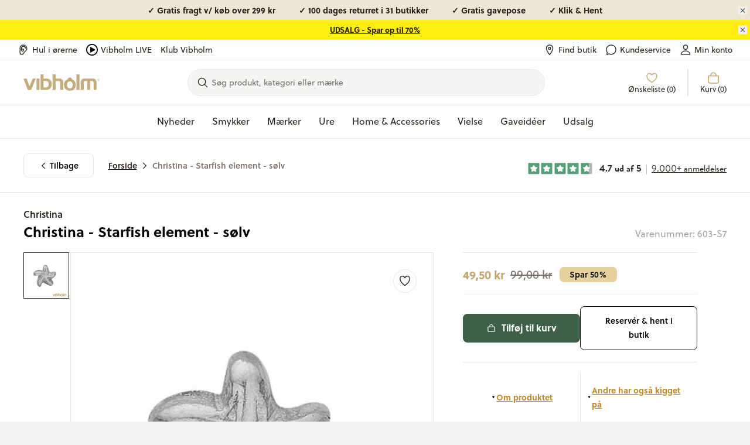

--- FILE ---
content_type: text/html; charset=utf-8
request_url: https://vibholm.dk/products/christina-collect-elements-starfish-solv
body_size: 61973
content:
<!doctype html>
<html lang="da">
  <head><title>Christina Collect Elements Starfish 603-S7 | Vibholm</title>
<link rel="canonical" href="https://vibholm.dk/products/christina-collect-elements-starfish-solv">  
<meta name="description" content="Starfish Element fra Christina til dit Collect ur. Udarbejdet i sølv med form som søstjerne | Fri Fragt ved køb online hos Vibholm guld og sølv – Bestil her!"/>
<meta property="og:url" content="vibholm.dk/products/christina-collect-elements-starfish-solv">
<meta property="og:site_name" content="Vibholm.dk">
<meta property="og:type" content="website">
<meta property="og:title" content="Christina Collect Elements Starfish 603-S7 | Vibholm">
<meta property="og:description" content="Starfish Element fra Christina til dit Collect ur. Udarbejdet i sølv med form som søstjerne | Fri Fragt ved køb online hos Vibholm guld og sølv – Bestil her!">
<meta content="//vibholm.dk/cdn/shop/products/603-S7_1.jpg?v=1644053216" property="og:image">
<meta content="1024" property="og:image:height">
<meta content="1024" property="og:image:width">
<meta content="//vibholm.dk/cdn/shop/products/603-S7_1.jpg?v=1644053216" property="og:image:secure_url">
<meta name="twitter:title" content="Christina Collect Elements Starfish 603-S7 | Vibholm">
<meta name="twitter:description" content="Starfish Element fra Christina til dit Collect ur. Udarbejdet i sølv med form som søstjerne | Fri Fragt ved køb online hos Vibholm guld og sølv – Bestil her!">
<meta content="summary_large_image" name="twitter:card">
<meta content="//vibholm.dk/cdn/shop/products/603-S7_1_480x480.jpg?v=1644053216" name="twitter:image">
<meta content="480" name="twitter:image:width">
<meta content="480" name="twitter:image:height">

<link rel="preload" href="//vibholm.dk/cdn/shop/t/179/assets/global.css?v=116618803730232662481768197157" as="style">
<link rel="preconnect" href="https://mails.vibholm.dk">

<link rel="dns-prefetch" href="https://p.typekit.net">
<link rel="preload" href="https://use.typekit.net/hir4laj.css" as="style" onload="this.rel='stylesheet'">

<noscript>
  <link rel="stylesheet" href="https://use.typekit.net/hir4laj.css">
</noscript>




<script>
  window.theme = {
    pageType: "product",
    pageId: "",
    strings: {
      storeButtonSelect: "Vælg",
      addToCart: "Tilføj til kurv",
      exploreProduct: "Udforsk produkt",
      add: "Tilføj",
      adding: "Tilføjer...",
      added: "Tilføjet!",
      soldOut: "Udsolgt",
      unavailable: "Ikke tilgængelig",
      noSearchResults: "Desværre ingen resultater for \u0026#39;{{ terms }}\u0026#39;",
      noCategoryResults: "Ingen kategorier fundet for \u0026#39;{{ terms }}\u0026#39;",
      noSuggestionsResults: "Ingen søgeforslag for \u0026quot;{{ terms }}\u0026quot;",
      noBrandsResults: "Ingen mærker for \u0026quot;{{ terms }}\u0026quot;",
      filterGroupCounter: "{{ count }} valgt",
      collectionStatus: "Du ser nu {{ count }} ud af {{ max }} produkter",
      collectionCountSingle: "{{ count }} produkt",
      collectionCountPlural: "{{ count }} produkter",
      moreVariants: "Flere varianter",
      searchCount: "Viser {{ count }} resultater",
      searchStatus: "Viser {{ count }} ud af {{ max }} produkter",
      blogStatus: "Viser {{ count }} ud af {{ max }} blogindlæg",
      quickBuyPopupTitle: "Vælg størrelse",
      quickBuyPopupSelectVariant: "Vælg variant",
      empty_wishlist: "Ønskelisten er tom",
      save: "Gem",
      close: "Luk",
      show_discounted: "Vis kun nedsatte varer",
      confirmGift: "Bekræft valg",
      discountPeriod: "Gælder fra start til end",
      searchCategoryItemPcs: "COUNT stk.",
      delivery: {
        storesSingle: "1 butik",
        storesPlural: "2 butikker",
      },
      shipping: {
        delivery:"Levering forventes %date%",
        deliveryBetween:"Levering forventes mellem %minDate% - %maxDate%",
      },
      promotedContent: {
        label: "Sponsoreret",
        showProduct: "Vis produkt",
      },
      othersHaveAlsoLookedAt: "Andre har også kigget på",
      moreProductsFromVendor: "Se mere fra designeren",
      sizeGuide: "Størrelsesguide",
    },
    dateFormats: {
      deliveryDate:"%a %d %b",
    },
    icons: {
      cart: `
    <svg
      class="icon hidden md:inline-block mr-2 h-6 w-6"
      width="22"
      height="22"
      viewBox="0 0 22 22"
      fill="none"
      xmlns="http://www.w3.org/2000/svg"
    >
      <path class="" d="M6.875 7.5625V6.1875C6.875 5.09348 7.3096 4.04427 8.08318 3.27068C8.85677 2.4971 9.90598 2.0625 11 2.0625C12.094 2.0625 13.1432 2.4971 13.9168 3.27068C14.6904 4.04427 15.125 5.09348 15.125 6.1875V7.5625M3.4375 7.5625C3.25516 7.5625 3.0803 7.63493 2.95136 7.76386C2.82243 7.8928 2.75 8.06766 2.75 8.25V17.5312C2.75 18.8306 3.85688 19.9375 5.15625 19.9375H16.8437C18.1431 19.9375 19.25 18.8843 19.25 17.585V8.25C19.25 8.06766 19.1776 7.8928 19.0486 7.76386C18.9197 7.63493 18.7448 7.5625 18.5625 7.5625H3.4375Z" stroke="currentColor" stroke-width="1.5" stroke-linecap="round" stroke-linejoin="round"/>
    </svg>

  
`,
      check: `
    <svg
      class="icon hidden md:inline-block mr-2 h-6 w-6"
      width="22"
      height="22"
      viewBox="0 0 22 22"
      fill="none"
      xmlns="http://www.w3.org/2000/svg"
    >
      <path class=""  d="M17.875 5.5L8.25 16.5L4.125 12.375" stroke="currentColor" stroke-width="1.5" stroke-linecap="round" stroke-linejoin="round"/>
    </svg>

  
`,
    },
    sorting: {
      featured: "Bestsellers",
      best_selling: "Bestsellers",
      titleAsc: "Titel, A-Å",
      titleDesc: "Title, Å-A",
      createdAsc: "Dato, gammel til ny",
      createdDesc: "Nyheder",
      priceAsc: "Laveste pris",
      priceDesc: "Højeste pris"
    },
    relewise: {
      datasetId:"3c3f4adb-332f-4c38-be76-a9b0adb61128",
      apiKey:"Z-VHO@Af\u0026I_KwwO",
    },
    uberall: {
      publicKey: "g6uBRdqNpMgLxEizqU5b9gv540YNCOBzNt8cfQqykNlWQHAABwzxWw8hQQjxo70JesNCAEIaqPXbchvNVBDxYYNzgaFfV5tB4Iao6IlyYYjeTScUEyeFY2DfNJ29Mble",
    },
    moneyFormat: "{{amount_with_comma_separator}} kr",
    cart:{
  "attributes": {},
  "cart_level_discount_applications": [],
  "currency": "DKK",
  "items": [],
  "items_subtotal_price": 0,
  "item_count": 0,
  "note": null,
  "original_total_price": 0,
  "requires_shipping": false,
  "total_discount": 0,
  "total_price": 0,
  "total_weight": 0.0
}
,
    protocol: "https",
    url: "https:\/\/vibholm.dk",
    pfs: {
      showNewLabel: "true",
      thresholdInDays: "25",
      showSaleLabel: "true",
      newLabelText: "Nyhed",
      salesCampaignLabelText: "Black Weeks - Spar {{ discount }}",
      saleLabelText: "Spar {{ discount }}"
    },
    clickAndCollect: {
      translations: {
        inventorySuffix: "på lager",
        pickLocation: "Vælg butik",
        nextStep: "Gå videre",
        error: "Noget gik galt :-(",
        success: "Vi har nu modtaget din reservation. Vigtigt - Du får en endelig bekræftelse på SMS i løbet af kort tid. Der kan gå 5-10 minutter før du modtager den. Butikken behandler din ordre inden for 2 timer (i butikkens åbningstid)."
      },
      templates: {
        locationItem: `<li data-location="{locationId}" class="location-item my-2 border border-warm-gray-200 p-5 grid grid-flow-col">
    <div>
      <p class="!mb-0 col-span-2 font-semibold font-heading text-sm flex flex-col md:flex-row">
        <span class="mr-2">{name}</span></p>
      <p class="!mb-0 leading-tight col-span-2 font-heading text-sm text-sand">{address1},</p>
      <p class="col-span-2 leading-tight font-heading text-sm text-sand">{zip} {city}</p><span>
      <span class="bg-[#3d60471a] text-[#3D6047] rounded-full whitespace-nowrap py-1 px-6 font-heading text-[1.2rem] font-semibold">
        {inventory}
      </span>
    </span></div><div class="col-start-3 col-end-3 row-start-1 row-end-3 flex justify-end items-center">
        <button
          class="button button--white whitespace-nowrap"
          data-sublevel-trigger="cc-drawer-7152037036198FORM"
          data-location-button="{locationId}">
          {button}
        </button>
      </div></li>`,
        unavailableLocationItem: `<li class="my-2 border grid border-warm-gray-200 p-5 unavailable">
    <p class="!mb-0 col-span-2 font-semibold font-heading text-sm flex flex-col md:flex-row">
      <span class="mr-2">{name}</span>
      <span>
        <span class="bg-warm-gray-200 text-warm-gray-500 rounded-full whitespace-nowrap py-1 px-6 font-heading text-[1.2rem] font-semibold">
          {inventory}
        </span>
      </span>
    </p>
  </li>`
      }
    },
    recaptcha: {
      siteKey: "6LcWI2kpAAAAAOQGwae3yhsLvAzLLObxKRQfnYS4",
      enabled: true
    },
    routes: {
      root: "\/",
      collectionsAll: "\/collections\/all",
    },
    // TODO: Extend this, so the icons url is visible instead of the metaobject reference
    discountPeriods: [{  start_date: "2025-08-29T09:00:00Z",  end_date: "2025-09-30T21:30:00Z",  tags: ["label:3 FOR 2"],},{  start_date: "2025-06-03T07:00:00Z",  end_date: "2025-06-12T21:30:00Z",  tags: ["filter:Sale:Birthday20"],},{  start_date: "2025-06-03T07:00:00Z",  end_date: "2025-06-12T21:30:00Z",  tags: ["filter:Sale:Birthday40"],},{  start_date: "2025-11-16T23:00:00Z",  end_date: "2025-11-30T22:30:00Z",  tags: ["filter:Sale:BLACK FRIDAY"],},{  start_date: "2025-11-16T23:00:00Z",  end_date: "2025-11-30T22:30:00Z",  tags: ["filter:Sale:Black Friday Shimmer30"],},{  start_date: "2025-04-25T04:00:00Z",  end_date: "2025-04-30T04:30:00Z",  tags: ["Grafikr Test"],},{  start_date: "2025-04-30T22:00:00Z",  end_date: "2025-05-04T21:30:00Z",  tags: ["filter:Sale:Happy-Shopping"],},{  start_date: "2025-04-29T23:00:00Z",  end_date: "2025-04-30T19:30:00Z",  tags: ["FLAGSTANG"],},{  start_date: "2025-01-30T11:30:00Z",  end_date: "2030-02-28T11:30:00Z",  tags: ["filter:Sale:Udsalg4"],},{  start_date: "2025-02-09T23:00:00Z",  end_date: "2025-02-23T22:30:00Z",  tags: ["filter:Sale:vibdays-30"],},{  start_date: "2025-09-12T02:00:00Z",  end_date: "2025-10-12T21:30:00Z",  tags: ["filter:Sale:Vielsesringe 20"],}],
    products: {
      promotedContentDescription: `<p>Vi samarbejder med partnere for at fremhæve produkter, der kan være relevant for dig. Denne annonce er sponsoreret af {{ vendor }}.</p>`,
    },
  };
</script>

<script src="//vibholm.dk/cdn/shopifycloud/storefront/assets/themes_support/option_selection-b017cd28.js" defer></script>
<script src="//vibholm.dk/cdn/shop/t/179/assets/shared.js?v=119172784332074563921767866738" defer></script>
<script src="//vibholm.dk/cdn/shop/t/179/assets/app.js?v=50169880949780504581767866699" defer></script>
<script src="//vibholm.dk/cdn/shop/t/179/assets/global.js?v=176419135587645789921767866730" defer></script><script src="//vibholm.dk/cdn/shop/t/179/assets/product.js?v=29740217075713607391767866764" defer></script><script src="//vibholm.dk/cdn/shop/t/179/assets/wishlistking.js?v=42687811422582783351767866765" async></script><link href="//vibholm.dk/cdn/shop/t/179/assets/global.css?v=116618803730232662481768197157" rel="stylesheet" type="text/css" media="all" /><meta charset="utf-8">
    <meta http-equiv="X-UA-Compatible" content="IE=edge">
    <meta name="viewport" content="width=device-width,initial-scale=1"><link rel="icon" type="image/png" href="//vibholm.dk/cdn/shop/files/Vibholm_O-PNG-01_32x32.png?v=1635950152"><script>window.performance && window.performance.mark && window.performance.mark('shopify.content_for_header.start');</script><meta id="shopify-digital-wallet" name="shopify-digital-wallet" content="/56766431398/digital_wallets/dialog">
<meta name="shopify-checkout-api-token" content="e421f0f31950f4dbc30354e67c06b501">
<link rel="alternate" type="application/json+oembed" href="https://vibholm.dk/products/christina-collect-elements-starfish-solv.oembed">
<script async="async" src="/checkouts/internal/preloads.js?locale=da-DK"></script>
<script id="apple-pay-shop-capabilities" type="application/json">{"shopId":56766431398,"countryCode":"DK","currencyCode":"DKK","merchantCapabilities":["supports3DS"],"merchantId":"gid:\/\/shopify\/Shop\/56766431398","merchantName":"Vibholm.dk","requiredBillingContactFields":["postalAddress","email","phone"],"requiredShippingContactFields":["postalAddress","email","phone"],"shippingType":"shipping","supportedNetworks":["visa","masterCard"],"total":{"type":"pending","label":"Vibholm.dk","amount":"1.00"},"shopifyPaymentsEnabled":true,"supportsSubscriptions":true}</script>
<script id="shopify-features" type="application/json">{"accessToken":"e421f0f31950f4dbc30354e67c06b501","betas":["rich-media-storefront-analytics"],"domain":"vibholm.dk","predictiveSearch":true,"shopId":56766431398,"locale":"da"}</script>
<script>var Shopify = Shopify || {};
Shopify.shop = "vibholm-dk.myshopify.com";
Shopify.locale = "da";
Shopify.currency = {"active":"DKK","rate":"1.0"};
Shopify.country = "DK";
Shopify.theme = {"name":"Grafikr | Production","id":148824752466,"schema_name":"Boilerplate 2.0","schema_version":"2.0.0","theme_store_id":null,"role":"main"};
Shopify.theme.handle = "null";
Shopify.theme.style = {"id":null,"handle":null};
Shopify.cdnHost = "vibholm.dk/cdn";
Shopify.routes = Shopify.routes || {};
Shopify.routes.root = "/";</script>
<script type="module">!function(o){(o.Shopify=o.Shopify||{}).modules=!0}(window);</script>
<script>!function(o){function n(){var o=[];function n(){o.push(Array.prototype.slice.apply(arguments))}return n.q=o,n}var t=o.Shopify=o.Shopify||{};t.loadFeatures=n(),t.autoloadFeatures=n()}(window);</script>
<script id="shop-js-analytics" type="application/json">{"pageType":"product"}</script>
<script defer="defer" async type="module" src="//vibholm.dk/cdn/shopifycloud/shop-js/modules/v2/client.init-shop-cart-sync_C8w7Thf0.da.esm.js"></script>
<script defer="defer" async type="module" src="//vibholm.dk/cdn/shopifycloud/shop-js/modules/v2/chunk.common_hABmsQwT.esm.js"></script>
<script type="module">
  await import("//vibholm.dk/cdn/shopifycloud/shop-js/modules/v2/client.init-shop-cart-sync_C8w7Thf0.da.esm.js");
await import("//vibholm.dk/cdn/shopifycloud/shop-js/modules/v2/chunk.common_hABmsQwT.esm.js");

  window.Shopify.SignInWithShop?.initShopCartSync?.({"fedCMEnabled":true,"windoidEnabled":true});

</script>
<script>(function() {
  var isLoaded = false;
  function asyncLoad() {
    if (isLoaded) return;
    isLoaded = true;
    var urls = ["https:\/\/ecommplugins-scripts.trustpilot.com\/v2.1\/js\/header.min.js?settings=eyJrZXkiOiI5TUVUTVRoeUNYU294bEhjIiwicyI6Im5vbmUifQ==\u0026shop=vibholm-dk.myshopify.com","https:\/\/ecommplugins-trustboxsettings.trustpilot.com\/vibholm-dk.myshopify.com.js?settings=1669981911341\u0026shop=vibholm-dk.myshopify.com","https:\/\/scripts.makeinfluence.com\/integrations\/3caec1b4-4c56-4d66-b9ac-dce650660f42.js?shop=vibholm-dk.myshopify.com","https:\/\/feed.mulwi.com\/js\/init.js?shop=vibholm-dk.myshopify.com","\/\/cdn.shopify.com\/proxy\/7c9da9f89711e32e267b2379dbfeb9c61381857192849719b1d98ac693d6aea0\/widget.cdn.sprii.io\/sprii-checkout-shopify.js?ver=1732186114539\u0026shop=vibholm-dk.myshopify.com\u0026sp-cache-control=cHVibGljLCBtYXgtYWdlPTkwMA","https:\/\/storage.nfcube.com\/instafeed-dd66d7e8b36c576118dbeee697045a31.js?shop=vibholm-dk.myshopify.com"];
    for (var i = 0; i < urls.length; i++) {
      var s = document.createElement('script');
      s.type = 'text/javascript';
      s.async = true;
      s.src = urls[i];
      var x = document.getElementsByTagName('script')[0];
      x.parentNode.insertBefore(s, x);
    }
  };
  if(window.attachEvent) {
    window.attachEvent('onload', asyncLoad);
  } else {
    window.addEventListener('load', asyncLoad, false);
  }
})();</script>
<script id="__st">var __st={"a":56766431398,"offset":3600,"reqid":"59579e23-1a9d-4f57-80fa-dac59226ca44-1768762685","pageurl":"vibholm.dk\/products\/christina-collect-elements-starfish-solv","u":"261c32ef3089","p":"product","rtyp":"product","rid":7152037036198};</script>
<script>window.ShopifyPaypalV4VisibilityTracking = true;</script>
<script id="captcha-bootstrap">!function(){'use strict';const t='contact',e='account',n='new_comment',o=[[t,t],['blogs',n],['comments',n],[t,'customer']],c=[[e,'customer_login'],[e,'guest_login'],[e,'recover_customer_password'],[e,'create_customer']],r=t=>t.map((([t,e])=>`form[action*='/${t}']:not([data-nocaptcha='true']) input[name='form_type'][value='${e}']`)).join(','),a=t=>()=>t?[...document.querySelectorAll(t)].map((t=>t.form)):[];function s(){const t=[...o],e=r(t);return a(e)}const i='password',u='form_key',d=['recaptcha-v3-token','g-recaptcha-response','h-captcha-response',i],f=()=>{try{return window.sessionStorage}catch{return}},m='__shopify_v',_=t=>t.elements[u];function p(t,e,n=!1){try{const o=window.sessionStorage,c=JSON.parse(o.getItem(e)),{data:r}=function(t){const{data:e,action:n}=t;return t[m]||n?{data:e,action:n}:{data:t,action:n}}(c);for(const[e,n]of Object.entries(r))t.elements[e]&&(t.elements[e].value=n);n&&o.removeItem(e)}catch(o){console.error('form repopulation failed',{error:o})}}const l='form_type',E='cptcha';function T(t){t.dataset[E]=!0}const w=window,h=w.document,L='Shopify',v='ce_forms',y='captcha';let A=!1;((t,e)=>{const n=(g='f06e6c50-85a8-45c8-87d0-21a2b65856fe',I='https://cdn.shopify.com/shopifycloud/storefront-forms-hcaptcha/ce_storefront_forms_captcha_hcaptcha.v1.5.2.iife.js',D={infoText:'Beskyttet af hCaptcha',privacyText:'Beskyttelse af persondata',termsText:'Vilkår'},(t,e,n)=>{const o=w[L][v],c=o.bindForm;if(c)return c(t,g,e,D).then(n);var r;o.q.push([[t,g,e,D],n]),r=I,A||(h.body.append(Object.assign(h.createElement('script'),{id:'captcha-provider',async:!0,src:r})),A=!0)});var g,I,D;w[L]=w[L]||{},w[L][v]=w[L][v]||{},w[L][v].q=[],w[L][y]=w[L][y]||{},w[L][y].protect=function(t,e){n(t,void 0,e),T(t)},Object.freeze(w[L][y]),function(t,e,n,w,h,L){const[v,y,A,g]=function(t,e,n){const i=e?o:[],u=t?c:[],d=[...i,...u],f=r(d),m=r(i),_=r(d.filter((([t,e])=>n.includes(e))));return[a(f),a(m),a(_),s()]}(w,h,L),I=t=>{const e=t.target;return e instanceof HTMLFormElement?e:e&&e.form},D=t=>v().includes(t);t.addEventListener('submit',(t=>{const e=I(t);if(!e)return;const n=D(e)&&!e.dataset.hcaptchaBound&&!e.dataset.recaptchaBound,o=_(e),c=g().includes(e)&&(!o||!o.value);(n||c)&&t.preventDefault(),c&&!n&&(function(t){try{if(!f())return;!function(t){const e=f();if(!e)return;const n=_(t);if(!n)return;const o=n.value;o&&e.removeItem(o)}(t);const e=Array.from(Array(32),(()=>Math.random().toString(36)[2])).join('');!function(t,e){_(t)||t.append(Object.assign(document.createElement('input'),{type:'hidden',name:u})),t.elements[u].value=e}(t,e),function(t,e){const n=f();if(!n)return;const o=[...t.querySelectorAll(`input[type='${i}']`)].map((({name:t})=>t)),c=[...d,...o],r={};for(const[a,s]of new FormData(t).entries())c.includes(a)||(r[a]=s);n.setItem(e,JSON.stringify({[m]:1,action:t.action,data:r}))}(t,e)}catch(e){console.error('failed to persist form',e)}}(e),e.submit())}));const S=(t,e)=>{t&&!t.dataset[E]&&(n(t,e.some((e=>e===t))),T(t))};for(const o of['focusin','change'])t.addEventListener(o,(t=>{const e=I(t);D(e)&&S(e,y())}));const B=e.get('form_key'),M=e.get(l),P=B&&M;t.addEventListener('DOMContentLoaded',(()=>{const t=y();if(P)for(const e of t)e.elements[l].value===M&&p(e,B);[...new Set([...A(),...v().filter((t=>'true'===t.dataset.shopifyCaptcha))])].forEach((e=>S(e,t)))}))}(h,new URLSearchParams(w.location.search),n,t,e,['guest_login'])})(!0,!0)}();</script>
<script integrity="sha256-4kQ18oKyAcykRKYeNunJcIwy7WH5gtpwJnB7kiuLZ1E=" data-source-attribution="shopify.loadfeatures" defer="defer" src="//vibholm.dk/cdn/shopifycloud/storefront/assets/storefront/load_feature-a0a9edcb.js" crossorigin="anonymous"></script>
<script data-source-attribution="shopify.dynamic_checkout.dynamic.init">var Shopify=Shopify||{};Shopify.PaymentButton=Shopify.PaymentButton||{isStorefrontPortableWallets:!0,init:function(){window.Shopify.PaymentButton.init=function(){};var t=document.createElement("script");t.src="https://vibholm.dk/cdn/shopifycloud/portable-wallets/latest/portable-wallets.da.js",t.type="module",document.head.appendChild(t)}};
</script>
<script data-source-attribution="shopify.dynamic_checkout.buyer_consent">
  function portableWalletsHideBuyerConsent(e){var t=document.getElementById("shopify-buyer-consent"),n=document.getElementById("shopify-subscription-policy-button");t&&n&&(t.classList.add("hidden"),t.setAttribute("aria-hidden","true"),n.removeEventListener("click",e))}function portableWalletsShowBuyerConsent(e){var t=document.getElementById("shopify-buyer-consent"),n=document.getElementById("shopify-subscription-policy-button");t&&n&&(t.classList.remove("hidden"),t.removeAttribute("aria-hidden"),n.addEventListener("click",e))}window.Shopify?.PaymentButton&&(window.Shopify.PaymentButton.hideBuyerConsent=portableWalletsHideBuyerConsent,window.Shopify.PaymentButton.showBuyerConsent=portableWalletsShowBuyerConsent);
</script>
<script data-source-attribution="shopify.dynamic_checkout.cart.bootstrap">document.addEventListener("DOMContentLoaded",(function(){function t(){return document.querySelector("shopify-accelerated-checkout-cart, shopify-accelerated-checkout")}if(t())Shopify.PaymentButton.init();else{new MutationObserver((function(e,n){t()&&(Shopify.PaymentButton.init(),n.disconnect())})).observe(document.body,{childList:!0,subtree:!0})}}));
</script>
<link id="shopify-accelerated-checkout-styles" rel="stylesheet" media="screen" href="https://vibholm.dk/cdn/shopifycloud/portable-wallets/latest/accelerated-checkout-backwards-compat.css" crossorigin="anonymous">
<style id="shopify-accelerated-checkout-cart">
        #shopify-buyer-consent {
  margin-top: 1em;
  display: inline-block;
  width: 100%;
}

#shopify-buyer-consent.hidden {
  display: none;
}

#shopify-subscription-policy-button {
  background: none;
  border: none;
  padding: 0;
  text-decoration: underline;
  font-size: inherit;
  cursor: pointer;
}

#shopify-subscription-policy-button::before {
  box-shadow: none;
}

      </style>

<script>window.performance && window.performance.mark && window.performance.mark('shopify.content_for_header.end');</script>

    <script>
    // Define dataLayer and the gtag function.
    window.dataLayer = window.dataLayer || []
    function gtag() {
      dataLayer.push(arguments)
    }

    // Default set all categories, except necessary(security) to 'denied'.
    window.gtag('consent', 'default', {
      ad_personalization: 'denied',
      ad_storage: 'denied',
      ad_user_data: 'denied',
      analytics_storage: 'denied',
      functionality_storage: 'denied',
      personalization_storage: 'denied',
      security_storage: 'granted',
      wait_for_update: 500,
    })
  </script>

<script id="CookieConsent" data-culture="DA" type="text/javascript" data-gcm-version="2.0"></script>
<script>
  var tag = document.querySelector('script#CookieConsent');
  setTimeout(() => {
    tag.src = 'https://policy.app.cookieinformation.com/uc.js';

console.log('Cookieinformation set and loading!')
  }, 1000);
</script>
<!-- BEGIN app block: shopify://apps/littledata-google-analytics/blocks/LittledataLayer/1b31262f-d398-44e6-9608-6bd3f88cf851 -->
    <script type="application/javascript">
      try {
        window.LittledataLayer = {"env":"production","ecommerce":{"impressions":[]},"debug":false,"hideBranding":null,"pageType":null,"productClicks":false,"productListLinksHaveImages":null,"productListLinksHavePrices":null,"productPageClicks":null,"referralExclusion":null,"sendNoteAttributes":true,"googleAnalytics4":{"measurementId":"G-XCPWH5MMCH"},"featureType":"freeApp"}
                
      } catch {
      }
    </script>
    
        <script async type="text/javascript" src="https://cdn.shopify.com/extensions/019bb2bb-ffd6-7125-9581-8ab36313cb32/littledata-shopify-tracker-70/assets/colibrius-g.js"></script>
    

<!-- END app block --><!-- BEGIN app block: shopify://apps/stape-conversion-tracking/blocks/gtm/7e13c847-7971-409d-8fe0-29ec14d5f048 --><script>
  window.lsData = {};
  window.dataLayer = window.dataLayer || [];
  window.addEventListener("message", (event) => {
    if (event.data?.event) {
      window.dataLayer.push(event.data);
    }
  });
  window.dataShopStape = {
    shop: "vibholm.dk",
    shopId: "56766431398",
  }
</script>

<!-- END app block --><!-- BEGIN app block: shopify://apps/klaviyo-email-marketing-sms/blocks/klaviyo-onsite-embed/2632fe16-c075-4321-a88b-50b567f42507 -->












  <script async src="https://static.klaviyo.com/onsite/js/Us7zNQ/klaviyo.js?company_id=Us7zNQ"></script>
  <script>!function(){if(!window.klaviyo){window._klOnsite=window._klOnsite||[];try{window.klaviyo=new Proxy({},{get:function(n,i){return"push"===i?function(){var n;(n=window._klOnsite).push.apply(n,arguments)}:function(){for(var n=arguments.length,o=new Array(n),w=0;w<n;w++)o[w]=arguments[w];var t="function"==typeof o[o.length-1]?o.pop():void 0,e=new Promise((function(n){window._klOnsite.push([i].concat(o,[function(i){t&&t(i),n(i)}]))}));return e}}})}catch(n){window.klaviyo=window.klaviyo||[],window.klaviyo.push=function(){var n;(n=window._klOnsite).push.apply(n,arguments)}}}}();</script>

  
    <script id="viewed_product">
      if (item == null) {
        var _learnq = _learnq || [];

        var MetafieldReviews = null
        var MetafieldYotpoRating = null
        var MetafieldYotpoCount = null
        var MetafieldLooxRating = null
        var MetafieldLooxCount = null
        var okendoProduct = null
        var okendoProductReviewCount = null
        var okendoProductReviewAverageValue = null
        try {
          // The following fields are used for Customer Hub recently viewed in order to add reviews.
          // This information is not part of __kla_viewed. Instead, it is part of __kla_viewed_reviewed_items
          MetafieldReviews = {};
          MetafieldYotpoRating = null
          MetafieldYotpoCount = null
          MetafieldLooxRating = null
          MetafieldLooxCount = null

          okendoProduct = null
          // If the okendo metafield is not legacy, it will error, which then requires the new json formatted data
          if (okendoProduct && 'error' in okendoProduct) {
            okendoProduct = null
          }
          okendoProductReviewCount = okendoProduct ? okendoProduct.reviewCount : null
          okendoProductReviewAverageValue = okendoProduct ? okendoProduct.reviewAverageValue : null
        } catch (error) {
          console.error('Error in Klaviyo onsite reviews tracking:', error);
        }

        var item = {
          Name: "Christina - Starfish element - sølv",
          ProductID: 7152037036198,
          Categories: ["Alle produkter","Alle varer minus gavekort","Christina","Christina Jewelry \u0026 Watches SALE","Fødselsdag - Spar op til 50%","Gaver til hende","Guld","Ikke gavekort","Mærker","Silikone","Tilbehør til ure","Udsalg","Udsalg - Sølv","Udsalg 50%","Udsalg ure","Ure"],
          ImageURL: "https://vibholm.dk/cdn/shop/products/603-S7_1_grande.jpg?v=1644053216",
          URL: "https://vibholm.dk/products/christina-collect-elements-starfish-solv",
          Brand: "Christina",
          Price: "49,50 kr",
          Value: "49,50",
          CompareAtPrice: "99,00 kr"
        };
        _learnq.push(['track', 'Viewed Product', item]);
        _learnq.push(['trackViewedItem', {
          Title: item.Name,
          ItemId: item.ProductID,
          Categories: item.Categories,
          ImageUrl: item.ImageURL,
          Url: item.URL,
          Metadata: {
            Brand: item.Brand,
            Price: item.Price,
            Value: item.Value,
            CompareAtPrice: item.CompareAtPrice
          },
          metafields:{
            reviews: MetafieldReviews,
            yotpo:{
              rating: MetafieldYotpoRating,
              count: MetafieldYotpoCount,
            },
            loox:{
              rating: MetafieldLooxRating,
              count: MetafieldLooxCount,
            },
            okendo: {
              rating: okendoProductReviewAverageValue,
              count: okendoProductReviewCount,
            }
          }
        }]);
      }
    </script>
  




  <script>
    window.klaviyoReviewsProductDesignMode = false
  </script>







<!-- END app block --><script src="https://cdn.shopify.com/extensions/019b8ed3-90b4-7b95-8e01-aa6b35f1be2e/stape-remix-29/assets/widget.js" type="text/javascript" defer="defer"></script>
<link href="https://monorail-edge.shopifysvc.com" rel="dns-prefetch">
<script>(function(){if ("sendBeacon" in navigator && "performance" in window) {try {var session_token_from_headers = performance.getEntriesByType('navigation')[0].serverTiming.find(x => x.name == '_s').description;} catch {var session_token_from_headers = undefined;}var session_cookie_matches = document.cookie.match(/_shopify_s=([^;]*)/);var session_token_from_cookie = session_cookie_matches && session_cookie_matches.length === 2 ? session_cookie_matches[1] : "";var session_token = session_token_from_headers || session_token_from_cookie || "";function handle_abandonment_event(e) {var entries = performance.getEntries().filter(function(entry) {return /monorail-edge.shopifysvc.com/.test(entry.name);});if (!window.abandonment_tracked && entries.length === 0) {window.abandonment_tracked = true;var currentMs = Date.now();var navigation_start = performance.timing.navigationStart;var payload = {shop_id: 56766431398,url: window.location.href,navigation_start,duration: currentMs - navigation_start,session_token,page_type: "product"};window.navigator.sendBeacon("https://monorail-edge.shopifysvc.com/v1/produce", JSON.stringify({schema_id: "online_store_buyer_site_abandonment/1.1",payload: payload,metadata: {event_created_at_ms: currentMs,event_sent_at_ms: currentMs}}));}}window.addEventListener('pagehide', handle_abandonment_event);}}());</script>
<script id="web-pixels-manager-setup">(function e(e,d,r,n,o){if(void 0===o&&(o={}),!Boolean(null===(a=null===(i=window.Shopify)||void 0===i?void 0:i.analytics)||void 0===a?void 0:a.replayQueue)){var i,a;window.Shopify=window.Shopify||{};var t=window.Shopify;t.analytics=t.analytics||{};var s=t.analytics;s.replayQueue=[],s.publish=function(e,d,r){return s.replayQueue.push([e,d,r]),!0};try{self.performance.mark("wpm:start")}catch(e){}var l=function(){var e={modern:/Edge?\/(1{2}[4-9]|1[2-9]\d|[2-9]\d{2}|\d{4,})\.\d+(\.\d+|)|Firefox\/(1{2}[4-9]|1[2-9]\d|[2-9]\d{2}|\d{4,})\.\d+(\.\d+|)|Chrom(ium|e)\/(9{2}|\d{3,})\.\d+(\.\d+|)|(Maci|X1{2}).+ Version\/(15\.\d+|(1[6-9]|[2-9]\d|\d{3,})\.\d+)([,.]\d+|)( \(\w+\)|)( Mobile\/\w+|) Safari\/|Chrome.+OPR\/(9{2}|\d{3,})\.\d+\.\d+|(CPU[ +]OS|iPhone[ +]OS|CPU[ +]iPhone|CPU IPhone OS|CPU iPad OS)[ +]+(15[._]\d+|(1[6-9]|[2-9]\d|\d{3,})[._]\d+)([._]\d+|)|Android:?[ /-](13[3-9]|1[4-9]\d|[2-9]\d{2}|\d{4,})(\.\d+|)(\.\d+|)|Android.+Firefox\/(13[5-9]|1[4-9]\d|[2-9]\d{2}|\d{4,})\.\d+(\.\d+|)|Android.+Chrom(ium|e)\/(13[3-9]|1[4-9]\d|[2-9]\d{2}|\d{4,})\.\d+(\.\d+|)|SamsungBrowser\/([2-9]\d|\d{3,})\.\d+/,legacy:/Edge?\/(1[6-9]|[2-9]\d|\d{3,})\.\d+(\.\d+|)|Firefox\/(5[4-9]|[6-9]\d|\d{3,})\.\d+(\.\d+|)|Chrom(ium|e)\/(5[1-9]|[6-9]\d|\d{3,})\.\d+(\.\d+|)([\d.]+$|.*Safari\/(?![\d.]+ Edge\/[\d.]+$))|(Maci|X1{2}).+ Version\/(10\.\d+|(1[1-9]|[2-9]\d|\d{3,})\.\d+)([,.]\d+|)( \(\w+\)|)( Mobile\/\w+|) Safari\/|Chrome.+OPR\/(3[89]|[4-9]\d|\d{3,})\.\d+\.\d+|(CPU[ +]OS|iPhone[ +]OS|CPU[ +]iPhone|CPU IPhone OS|CPU iPad OS)[ +]+(10[._]\d+|(1[1-9]|[2-9]\d|\d{3,})[._]\d+)([._]\d+|)|Android:?[ /-](13[3-9]|1[4-9]\d|[2-9]\d{2}|\d{4,})(\.\d+|)(\.\d+|)|Mobile Safari.+OPR\/([89]\d|\d{3,})\.\d+\.\d+|Android.+Firefox\/(13[5-9]|1[4-9]\d|[2-9]\d{2}|\d{4,})\.\d+(\.\d+|)|Android.+Chrom(ium|e)\/(13[3-9]|1[4-9]\d|[2-9]\d{2}|\d{4,})\.\d+(\.\d+|)|Android.+(UC? ?Browser|UCWEB|U3)[ /]?(15\.([5-9]|\d{2,})|(1[6-9]|[2-9]\d|\d{3,})\.\d+)\.\d+|SamsungBrowser\/(5\.\d+|([6-9]|\d{2,})\.\d+)|Android.+MQ{2}Browser\/(14(\.(9|\d{2,})|)|(1[5-9]|[2-9]\d|\d{3,})(\.\d+|))(\.\d+|)|K[Aa][Ii]OS\/(3\.\d+|([4-9]|\d{2,})\.\d+)(\.\d+|)/},d=e.modern,r=e.legacy,n=navigator.userAgent;return n.match(d)?"modern":n.match(r)?"legacy":"unknown"}(),u="modern"===l?"modern":"legacy",c=(null!=n?n:{modern:"",legacy:""})[u],f=function(e){return[e.baseUrl,"/wpm","/b",e.hashVersion,"modern"===e.buildTarget?"m":"l",".js"].join("")}({baseUrl:d,hashVersion:r,buildTarget:u}),m=function(e){var d=e.version,r=e.bundleTarget,n=e.surface,o=e.pageUrl,i=e.monorailEndpoint;return{emit:function(e){var a=e.status,t=e.errorMsg,s=(new Date).getTime(),l=JSON.stringify({metadata:{event_sent_at_ms:s},events:[{schema_id:"web_pixels_manager_load/3.1",payload:{version:d,bundle_target:r,page_url:o,status:a,surface:n,error_msg:t},metadata:{event_created_at_ms:s}}]});if(!i)return console&&console.warn&&console.warn("[Web Pixels Manager] No Monorail endpoint provided, skipping logging."),!1;try{return self.navigator.sendBeacon.bind(self.navigator)(i,l)}catch(e){}var u=new XMLHttpRequest;try{return u.open("POST",i,!0),u.setRequestHeader("Content-Type","text/plain"),u.send(l),!0}catch(e){return console&&console.warn&&console.warn("[Web Pixels Manager] Got an unhandled error while logging to Monorail."),!1}}}}({version:r,bundleTarget:l,surface:e.surface,pageUrl:self.location.href,monorailEndpoint:e.monorailEndpoint});try{o.browserTarget=l,function(e){var d=e.src,r=e.async,n=void 0===r||r,o=e.onload,i=e.onerror,a=e.sri,t=e.scriptDataAttributes,s=void 0===t?{}:t,l=document.createElement("script"),u=document.querySelector("head"),c=document.querySelector("body");if(l.async=n,l.src=d,a&&(l.integrity=a,l.crossOrigin="anonymous"),s)for(var f in s)if(Object.prototype.hasOwnProperty.call(s,f))try{l.dataset[f]=s[f]}catch(e){}if(o&&l.addEventListener("load",o),i&&l.addEventListener("error",i),u)u.appendChild(l);else{if(!c)throw new Error("Did not find a head or body element to append the script");c.appendChild(l)}}({src:f,async:!0,onload:function(){if(!function(){var e,d;return Boolean(null===(d=null===(e=window.Shopify)||void 0===e?void 0:e.analytics)||void 0===d?void 0:d.initialized)}()){var d=window.webPixelsManager.init(e)||void 0;if(d){var r=window.Shopify.analytics;r.replayQueue.forEach((function(e){var r=e[0],n=e[1],o=e[2];d.publishCustomEvent(r,n,o)})),r.replayQueue=[],r.publish=d.publishCustomEvent,r.visitor=d.visitor,r.initialized=!0}}},onerror:function(){return m.emit({status:"failed",errorMsg:"".concat(f," has failed to load")})},sri:function(e){var d=/^sha384-[A-Za-z0-9+/=]+$/;return"string"==typeof e&&d.test(e)}(c)?c:"",scriptDataAttributes:o}),m.emit({status:"loading"})}catch(e){m.emit({status:"failed",errorMsg:(null==e?void 0:e.message)||"Unknown error"})}}})({shopId: 56766431398,storefrontBaseUrl: "https://vibholm.dk",extensionsBaseUrl: "https://extensions.shopifycdn.com/cdn/shopifycloud/web-pixels-manager",monorailEndpoint: "https://monorail-edge.shopifysvc.com/unstable/produce_batch",surface: "storefront-renderer",enabledBetaFlags: ["2dca8a86"],webPixelsConfigList: [{"id":"2111930747","configuration":"{\"accountID\":\"Us7zNQ\",\"webPixelConfig\":\"eyJlbmFibGVBZGRlZFRvQ2FydEV2ZW50cyI6IHRydWV9\"}","eventPayloadVersion":"v1","runtimeContext":"STRICT","scriptVersion":"524f6c1ee37bacdca7657a665bdca589","type":"APP","apiClientId":123074,"privacyPurposes":["ANALYTICS","MARKETING"],"dataSharingAdjustments":{"protectedCustomerApprovalScopes":["read_customer_address","read_customer_email","read_customer_name","read_customer_personal_data","read_customer_phone"]}},{"id":"1988362619","configuration":"{\"shopId\":\"67d42483e94e156d5d122c93\"}","eventPayloadVersion":"v1","runtimeContext":"STRICT","scriptVersion":"c8c5e13caf47936e01e8971ef2e1c59c","type":"APP","apiClientId":205682638849,"privacyPurposes":["ANALYTICS"],"dataSharingAdjustments":{"protectedCustomerApprovalScopes":["read_customer_address","read_customer_email","read_customer_name","read_customer_personal_data","read_customer_phone"]}},{"id":"1836319099","configuration":"{\"businessId\":\"3caec1b4-4c56-4d66-b9ac-dce650660f42\",\"conversionUrl\":\"https:\\\/\\\/system.makeinfluence.com\\\/p\",\"shopifyUrl\":\"https:\\\/\\\/integrations3.makeinfluence.com\"}","eventPayloadVersion":"v1","runtimeContext":"STRICT","scriptVersion":"056c5c7a505fb26051cf0b69ad538fc3","type":"APP","apiClientId":6339481,"privacyPurposes":["ANALYTICS","MARKETING","SALE_OF_DATA"],"dataSharingAdjustments":{"protectedCustomerApprovalScopes":["read_customer_personal_data"]}},{"id":"1101431122","configuration":"{\"pixelCode\":\"CS35M0RC77UCAJLLSDVG\"}","eventPayloadVersion":"v1","runtimeContext":"STRICT","scriptVersion":"22e92c2ad45662f435e4801458fb78cc","type":"APP","apiClientId":4383523,"privacyPurposes":["ANALYTICS","MARKETING","SALE_OF_DATA"],"dataSharingAdjustments":{"protectedCustomerApprovalScopes":["read_customer_address","read_customer_email","read_customer_name","read_customer_personal_data","read_customer_phone"]}},{"id":"382665042","configuration":"{\"pixel_id\":\"473173739682545\",\"pixel_type\":\"facebook_pixel\",\"metaapp_system_user_token\":\"-\"}","eventPayloadVersion":"v1","runtimeContext":"OPEN","scriptVersion":"ca16bc87fe92b6042fbaa3acc2fbdaa6","type":"APP","apiClientId":2329312,"privacyPurposes":["ANALYTICS","MARKETING","SALE_OF_DATA"],"dataSharingAdjustments":{"protectedCustomerApprovalScopes":["read_customer_address","read_customer_email","read_customer_name","read_customer_personal_data","read_customer_phone"]}},{"id":"308805970","configuration":"{\"accountID\":\"56766431398\"}","eventPayloadVersion":"v1","runtimeContext":"STRICT","scriptVersion":"c0a2ceb098b536858278d481fbeefe60","type":"APP","apiClientId":10250649601,"privacyPurposes":[],"dataSharingAdjustments":{"protectedCustomerApprovalScopes":["read_customer_address","read_customer_email","read_customer_name","read_customer_personal_data","read_customer_phone"]}},{"id":"163840338","configuration":"{\"tagID\":\"2614427148479\"}","eventPayloadVersion":"v1","runtimeContext":"STRICT","scriptVersion":"18031546ee651571ed29edbe71a3550b","type":"APP","apiClientId":3009811,"privacyPurposes":["ANALYTICS","MARKETING","SALE_OF_DATA"],"dataSharingAdjustments":{"protectedCustomerApprovalScopes":["read_customer_address","read_customer_email","read_customer_name","read_customer_personal_data","read_customer_phone"]}},{"id":"152011131","eventPayloadVersion":"1","runtimeContext":"LAX","scriptVersion":"7","type":"CUSTOM","privacyPurposes":[],"name":"Stape DL"},{"id":"230359419","eventPayloadVersion":"1","runtimeContext":"LAX","scriptVersion":"1","type":"CUSTOM","privacyPurposes":["ANALYTICS","MARKETING"],"name":"HeyLink"},{"id":"shopify-app-pixel","configuration":"{}","eventPayloadVersion":"v1","runtimeContext":"STRICT","scriptVersion":"0450","apiClientId":"shopify-pixel","type":"APP","privacyPurposes":["ANALYTICS","MARKETING"]},{"id":"shopify-custom-pixel","eventPayloadVersion":"v1","runtimeContext":"LAX","scriptVersion":"0450","apiClientId":"shopify-pixel","type":"CUSTOM","privacyPurposes":["ANALYTICS","MARKETING"]}],isMerchantRequest: false,initData: {"shop":{"name":"Vibholm.dk","paymentSettings":{"currencyCode":"DKK"},"myshopifyDomain":"vibholm-dk.myshopify.com","countryCode":"DK","storefrontUrl":"https:\/\/vibholm.dk"},"customer":null,"cart":null,"checkout":null,"productVariants":[{"price":{"amount":49.5,"currencyCode":"DKK"},"product":{"title":"Christina - Starfish element - sølv","vendor":"Christina","id":"7152037036198","untranslatedTitle":"Christina - Starfish element - sølv","url":"\/products\/christina-collect-elements-starfish-solv","type":"Tilbehør til ure"},"id":"43008777617574","image":{"src":"\/\/vibholm.dk\/cdn\/shop\/products\/603-S7_1.jpg?v=1644053216"},"sku":"603-S7","title":"Default Title","untranslatedTitle":"Default Title"}],"purchasingCompany":null},},"https://vibholm.dk/cdn","fcfee988w5aeb613cpc8e4bc33m6693e112",{"modern":"","legacy":""},{"shopId":"56766431398","storefrontBaseUrl":"https:\/\/vibholm.dk","extensionBaseUrl":"https:\/\/extensions.shopifycdn.com\/cdn\/shopifycloud\/web-pixels-manager","surface":"storefront-renderer","enabledBetaFlags":"[\"2dca8a86\"]","isMerchantRequest":"false","hashVersion":"fcfee988w5aeb613cpc8e4bc33m6693e112","publish":"custom","events":"[[\"page_viewed\",{}],[\"product_viewed\",{\"productVariant\":{\"price\":{\"amount\":49.5,\"currencyCode\":\"DKK\"},\"product\":{\"title\":\"Christina - Starfish element - sølv\",\"vendor\":\"Christina\",\"id\":\"7152037036198\",\"untranslatedTitle\":\"Christina - Starfish element - sølv\",\"url\":\"\/products\/christina-collect-elements-starfish-solv\",\"type\":\"Tilbehør til ure\"},\"id\":\"43008777617574\",\"image\":{\"src\":\"\/\/vibholm.dk\/cdn\/shop\/products\/603-S7_1.jpg?v=1644053216\"},\"sku\":\"603-S7\",\"title\":\"Default Title\",\"untranslatedTitle\":\"Default Title\"}}]]"});</script><script>
  window.ShopifyAnalytics = window.ShopifyAnalytics || {};
  window.ShopifyAnalytics.meta = window.ShopifyAnalytics.meta || {};
  window.ShopifyAnalytics.meta.currency = 'DKK';
  var meta = {"product":{"id":7152037036198,"gid":"gid:\/\/shopify\/Product\/7152037036198","vendor":"Christina","type":"Tilbehør til ure","handle":"christina-collect-elements-starfish-solv","variants":[{"id":43008777617574,"price":4950,"name":"Christina - Starfish element - sølv","public_title":null,"sku":"603-S7"}],"remote":false},"page":{"pageType":"product","resourceType":"product","resourceId":7152037036198,"requestId":"59579e23-1a9d-4f57-80fa-dac59226ca44-1768762685"}};
  for (var attr in meta) {
    window.ShopifyAnalytics.meta[attr] = meta[attr];
  }
</script>
<script class="analytics">
  (function () {
    var customDocumentWrite = function(content) {
      var jquery = null;

      if (window.jQuery) {
        jquery = window.jQuery;
      } else if (window.Checkout && window.Checkout.$) {
        jquery = window.Checkout.$;
      }

      if (jquery) {
        jquery('body').append(content);
      }
    };

    var hasLoggedConversion = function(token) {
      if (token) {
        return document.cookie.indexOf('loggedConversion=' + token) !== -1;
      }
      return false;
    }

    var setCookieIfConversion = function(token) {
      if (token) {
        var twoMonthsFromNow = new Date(Date.now());
        twoMonthsFromNow.setMonth(twoMonthsFromNow.getMonth() + 2);

        document.cookie = 'loggedConversion=' + token + '; expires=' + twoMonthsFromNow;
      }
    }

    var trekkie = window.ShopifyAnalytics.lib = window.trekkie = window.trekkie || [];
    if (trekkie.integrations) {
      return;
    }
    trekkie.methods = [
      'identify',
      'page',
      'ready',
      'track',
      'trackForm',
      'trackLink'
    ];
    trekkie.factory = function(method) {
      return function() {
        var args = Array.prototype.slice.call(arguments);
        args.unshift(method);
        trekkie.push(args);
        return trekkie;
      };
    };
    for (var i = 0; i < trekkie.methods.length; i++) {
      var key = trekkie.methods[i];
      trekkie[key] = trekkie.factory(key);
    }
    trekkie.load = function(config) {
      trekkie.config = config || {};
      trekkie.config.initialDocumentCookie = document.cookie;
      var first = document.getElementsByTagName('script')[0];
      var script = document.createElement('script');
      script.type = 'text/javascript';
      script.onerror = function(e) {
        var scriptFallback = document.createElement('script');
        scriptFallback.type = 'text/javascript';
        scriptFallback.onerror = function(error) {
                var Monorail = {
      produce: function produce(monorailDomain, schemaId, payload) {
        var currentMs = new Date().getTime();
        var event = {
          schema_id: schemaId,
          payload: payload,
          metadata: {
            event_created_at_ms: currentMs,
            event_sent_at_ms: currentMs
          }
        };
        return Monorail.sendRequest("https://" + monorailDomain + "/v1/produce", JSON.stringify(event));
      },
      sendRequest: function sendRequest(endpointUrl, payload) {
        // Try the sendBeacon API
        if (window && window.navigator && typeof window.navigator.sendBeacon === 'function' && typeof window.Blob === 'function' && !Monorail.isIos12()) {
          var blobData = new window.Blob([payload], {
            type: 'text/plain'
          });

          if (window.navigator.sendBeacon(endpointUrl, blobData)) {
            return true;
          } // sendBeacon was not successful

        } // XHR beacon

        var xhr = new XMLHttpRequest();

        try {
          xhr.open('POST', endpointUrl);
          xhr.setRequestHeader('Content-Type', 'text/plain');
          xhr.send(payload);
        } catch (e) {
          console.log(e);
        }

        return false;
      },
      isIos12: function isIos12() {
        return window.navigator.userAgent.lastIndexOf('iPhone; CPU iPhone OS 12_') !== -1 || window.navigator.userAgent.lastIndexOf('iPad; CPU OS 12_') !== -1;
      }
    };
    Monorail.produce('monorail-edge.shopifysvc.com',
      'trekkie_storefront_load_errors/1.1',
      {shop_id: 56766431398,
      theme_id: 148824752466,
      app_name: "storefront",
      context_url: window.location.href,
      source_url: "//vibholm.dk/cdn/s/trekkie.storefront.cd680fe47e6c39ca5d5df5f0a32d569bc48c0f27.min.js"});

        };
        scriptFallback.async = true;
        scriptFallback.src = '//vibholm.dk/cdn/s/trekkie.storefront.cd680fe47e6c39ca5d5df5f0a32d569bc48c0f27.min.js';
        first.parentNode.insertBefore(scriptFallback, first);
      };
      script.async = true;
      script.src = '//vibholm.dk/cdn/s/trekkie.storefront.cd680fe47e6c39ca5d5df5f0a32d569bc48c0f27.min.js';
      first.parentNode.insertBefore(script, first);
    };
    trekkie.load(
      {"Trekkie":{"appName":"storefront","development":false,"defaultAttributes":{"shopId":56766431398,"isMerchantRequest":null,"themeId":148824752466,"themeCityHash":"6253958251669813766","contentLanguage":"da","currency":"DKK"},"isServerSideCookieWritingEnabled":true,"monorailRegion":"shop_domain","enabledBetaFlags":["65f19447"]},"Session Attribution":{},"S2S":{"facebookCapiEnabled":true,"source":"trekkie-storefront-renderer","apiClientId":580111}}
    );

    var loaded = false;
    trekkie.ready(function() {
      if (loaded) return;
      loaded = true;

      window.ShopifyAnalytics.lib = window.trekkie;

      var originalDocumentWrite = document.write;
      document.write = customDocumentWrite;
      try { window.ShopifyAnalytics.merchantGoogleAnalytics.call(this); } catch(error) {};
      document.write = originalDocumentWrite;

      window.ShopifyAnalytics.lib.page(null,{"pageType":"product","resourceType":"product","resourceId":7152037036198,"requestId":"59579e23-1a9d-4f57-80fa-dac59226ca44-1768762685","shopifyEmitted":true});

      var match = window.location.pathname.match(/checkouts\/(.+)\/(thank_you|post_purchase)/)
      var token = match? match[1]: undefined;
      if (!hasLoggedConversion(token)) {
        setCookieIfConversion(token);
        window.ShopifyAnalytics.lib.track("Viewed Product",{"currency":"DKK","variantId":43008777617574,"productId":7152037036198,"productGid":"gid:\/\/shopify\/Product\/7152037036198","name":"Christina - Starfish element - sølv","price":"49.50","sku":"603-S7","brand":"Christina","variant":null,"category":"Tilbehør til ure","nonInteraction":true,"remote":false},undefined,undefined,{"shopifyEmitted":true});
      window.ShopifyAnalytics.lib.track("monorail:\/\/trekkie_storefront_viewed_product\/1.1",{"currency":"DKK","variantId":43008777617574,"productId":7152037036198,"productGid":"gid:\/\/shopify\/Product\/7152037036198","name":"Christina - Starfish element - sølv","price":"49.50","sku":"603-S7","brand":"Christina","variant":null,"category":"Tilbehør til ure","nonInteraction":true,"remote":false,"referer":"https:\/\/vibholm.dk\/products\/christina-collect-elements-starfish-solv"});
      }
    });


        var eventsListenerScript = document.createElement('script');
        eventsListenerScript.async = true;
        eventsListenerScript.src = "//vibholm.dk/cdn/shopifycloud/storefront/assets/shop_events_listener-3da45d37.js";
        document.getElementsByTagName('head')[0].appendChild(eventsListenerScript);

})();</script>
<script
  defer
  src="https://vibholm.dk/cdn/shopifycloud/perf-kit/shopify-perf-kit-3.0.4.min.js"
  data-application="storefront-renderer"
  data-shop-id="56766431398"
  data-render-region="gcp-us-east1"
  data-page-type="product"
  data-theme-instance-id="148824752466"
  data-theme-name="Boilerplate 2.0"
  data-theme-version="2.0.0"
  data-monorail-region="shop_domain"
  data-resource-timing-sampling-rate="10"
  data-shs="true"
  data-shs-beacon="true"
  data-shs-export-with-fetch="true"
  data-shs-logs-sample-rate="1"
  data-shs-beacon-endpoint="https://vibholm.dk/api/collect"
></script>
</head>

  <body class="bg-warm-gray-100">
    <div data-site-container class="container--body bg-white">
      <script src="" data-consent-src="https://partnertrackshopify.dk/js/register.js" data-category-consent="cookie_cat_marketing" async=""></script>

<!-- Start of Sleeknote signup and lead generation tool - www.sleeknote.com -->
<script id="sleeknoteScript" type="text/javascript">
  window.addEventListener('CookieInformationConsentGiven', () => {
    if (CookieInformation.getConsentGivenFor('cookie_cat_marketing')) {
      (function () {
        var sleeknoteScriptTag = document.createElement("script");
        sleeknoteScriptTag.type = "text/javascript";
        sleeknoteScriptTag.charset = "utf-8";
        sleeknoteScriptTag.src = ("//sleeknotecustomerscripts.sleeknote.com/43482.js");
        var s = document.getElementById("sleeknoteScript");
        s.parentNode.insertBefore(sleeknoteScriptTag, s);
      })();
    }
  });
</script>
<!-- End of Sleeknote signup and lead generation tool - www.sleeknote.com -->

<script defer src="" data-consent-src="https://tag.heylink.com/14c98ea2-7c66-4fb9-9ba1-6f8823e8ab37/script.js" data-category-consent="cookie_cat_marketing"></script>
<div id="shopify-section-announcement-usp" class="shopify-section sticky announcement-usp-outer z-30 overflow-hidden">
<aside 
      data-component="announcement"
      data-section-id="usp"
      class="announcement announcement--usp removed"
      style="color: #272219; background-color: #eee5d2;">

      <div class="py-2 px-6 flex justify-center items-center relative">
        <div class="mx-auto text-sm">
          <div class="container overflow-hidden">
            <ul 
              data-slider-settings='
  {
    "nav": false,
    "autoWidth": false,
    "items": 1,
    "controls": false,
    "loop": true,
    "mouseDrag": false,
    "center": false,
    "touch": false,
    "autoplay": true,
    "startIndex": 2,
    "autoplayButtonOutput": false,
    "responsive": {
      "1024": {
        "disable": true
      }
    }
  }
'
              data-component="carousel"
              class="carousel lg:!opacity-100 mx-auto flex justify-center"><li class="font-heading text-center lg:mx-8">
                  <b>✓ Gratis fragt v/ køb over 299 kr</b>
                </li><li class="font-heading text-center lg:mx-8">
                  <b>✓ 100 dages returret i 31 butikker</b>
                </li><li class="font-heading text-center lg:mx-8">
                  <b>✓ Gratis gavepose</b>
                </li><li class="font-heading text-center lg:mx-8">
                  <b>✓ Klik & Hent</b>
                </li></ul>
          </div>
        </div>
      
        <button class="absolute right-2 top-1/2 -translate-y-1/2" 
          data-action="close">

          
    <svg
      class="icon w-6 h-6"
      
      width="22"
      height="22"
      viewBox="0 0 22 22"
      fill="none"
      xmlns="http://www.w3.org/2000/svg"
    >
      <path class="stroke-current" d="M15.8125 6.1875L6.1875 15.8125M15.8125 15.8125L6.1875 6.1875L15.8125 15.8125Z" stroke="#272219" stroke-width="1.5" stroke-linecap="round" stroke-linejoin="round"/>
    </svg>

        </button>
      </div>
    </aside>
    <script>
      document.documentElement.style.setProperty('--announcement-usp-height', '34px');
    </script></div><div id="shopify-section-announcement" class="shopify-section announcement-text-outer z-30 overflow-hidden"><aside 
      data-component="announcement"
      data-section-id="text"
      class="announcement announcement--text removed"
      style="color: #272219; background-color: #ffed0d;">

      <div class="py-2 px-6 flex justify-center items-center relative">
        <p class="mx-auto text-xs font-heading"><a href="/collections/udsalg" style="color:#272219;"><b>UDSALG - Spar op til 70%</b></a></p>
      
        <button class="absolute right-2 top-1/2 -translate-y-1/2" 
          data-action="close">

          
    <svg
      class="icon w-6 h-6"
      
      width="22"
      height="22"
      viewBox="0 0 22 22"
      fill="none"
      xmlns="http://www.w3.org/2000/svg"
    >
      <path class="stroke-current" d="M15.8125 6.1875L6.1875 15.8125M15.8125 15.8125L6.1875 6.1875L15.8125 15.8125Z" stroke="#272219" stroke-width="1.5" stroke-linecap="round" stroke-linejoin="round"/>
    </svg>

        </button>
      </div>
    </aside>
    <script>
      document.documentElement.style.setProperty('--announcement-bar-height', '34px');
    </script></div><section id="shopify-section-header-top-bar" class="shopify-section"><article class="px-6 py-2 hidden w-full border-b md:flex justify-between border-warm-gray-200">
  <ul class="flex px-3"><li class="flex items-center text-sm px-3 font-heading"><a class="flex no-underline items-center" href="/blogs/inspiration/huller-i-orene"><img 
              src="//vibholm.dk/cdn/shop/files/Ore.svg?v=13322717357845913888" 
              width="20" 
              height="20"
              class="mr-2"
              loading="lazy" />Hul i ørerne
</a></li><li class="flex items-center text-sm px-3 font-heading"><a class="flex no-underline items-center" href="/pages/vibholm-live"><img 
              src="//vibholm.dk/cdn/shop/files/vibholm-live-BLACK.svg?v=10218242311955698495" 
              width="20" 
              height="20"
              class="mr-2"
              loading="lazy" />Vibholm LIVE
</a></li><li class="flex items-center text-sm px-3 font-heading"><a class="flex no-underline items-center" href="https://www.vibholm.dk/klub-vibholm">Klub Vibholm
</a></li></ul>

  <ul class="flex px-3"><li class="flex items-center text-sm px-3 font-heading"><a class="flex no-underline items-center" href="/pages/find-butik"><img 
              src="//vibholm.dk/cdn/shop/files/Location.svg?v=4527900124693282726" 
              width="20" 
              height="20"
              class="mr-2"
              loading="lazy" />Find butik
</a></li><li class="flex items-center text-sm px-3 font-heading"><a class="flex no-underline items-center" href="/pages/kontakt-os"><img 
              src="//vibholm.dk/cdn/shop/files/Chatbubble_simple.svg?v=12405703454275714643" 
              width="20" 
              height="20"
              class="mr-2"
              loading="lazy" />Kundeservice
</a></li><li class="flex items-center text-sm px-3 font-heading"><a class="flex no-underline items-center" href="/account"><img 
              src="//vibholm.dk/cdn/shop/files/User.svg?v=11772663723158461520" 
              width="20" 
              height="20"
              class="mr-2"
              loading="lazy" />Min konto
</a></li></ul>
</article>

</section><div id="shopify-section-header" class="shopify-section z-30 contents"><header
  class="header z-30"
  role="banner"
  disabled-under-overlay
  data-component="header"
>
  <aside class="header-inner border-b border-basics-medium-grey lg:border-b-0 pb-2 pt-4 lg:pb-0 flex flex-wrap bg-white">
    <div
      id="header-burger"
      class="flex-shrink-0 flex items-center py-2 pl-6 lg:hidden"
    >
      <div class="border-r pr-6 border-gray-200">
        <button
          class="flex flex-col text-[1rem] items-center font-semibold leading-none font-heading"
          data-drawer-trigger="mobile-menu"
        >
    <svg
      class="icon w-9 h-9"
      width="22"
      height="22"
      viewBox="0 0 22 22"
      fill="none"
      xmlns="http://www.w3.org/2000/svg"
    >
      <path class="" d="M3.78125 6.53125H18.2188M3.78125 11H18.2188M3.78125 15.4688H18.2188" stroke="#272219" stroke-width="1.5" stroke-miterlimit="16" stroke-linecap="square"/>
    </svg>

  
Menu
        </button>
      </div>
    </div>

    <div
      id="header-logo"
      class="flex-1 flex items-center px-6 py-2 lg:order-0 lg:flex-initial lg:pl-16"
    >
      <a href="/"><img
            src="//vibholm.dk/cdn/shop/files/vibholm.svg?v=6232313113153139239"
            width="130"
            height="36"
            loading="lazy"
          ></a>
    </div>

    <ul
      id="header-mobile-util"
      class="flex-shrink-0 items-center px-3 pr-6 py-2 leading-tight text-[1rem] font-semibold font-heading flex lg:hidden"
    >
        <li class="px-3">
          <a class="flex items-center flex-col no-underline" href="/pages/find-butik"><img
                src="//vibholm.dk/cdn/shop/files/Location.svg?v=4527900124693282726"
                width="36"
                height="36"
                class="h-9 w-9"
                loading="lazy"
              >Find butik
          </a>
        </li>
      

      <li class="px-3 flex items-center flex-col">
        <!-- include 'wishlist-link' -->
      </li>

      <li class="px-3 relative">
        <a
          href="/cart"
          class="no-underline flex items-center flex-col relative hover:opacity-100"
        >
          <div class="header-util-indicator">
            <span class="header-util-indicator__count" data-cart-count>
              0
            </span>
          </div>
    <svg
      class="icon h-9 w-9"
      width="22"
      height="22"
      viewBox="0 0 22 22"
      fill="none"
      xmlns="http://www.w3.org/2000/svg"
    >
      <path class="" d="M6.875 7.5625V6.1875C6.875 5.09348 7.3096 4.04427 8.08318 3.27068C8.85677 2.4971 9.90598 2.0625 11 2.0625C12.094 2.0625 13.1432 2.4971 13.9168 3.27068C14.6904 4.04427 15.125 5.09348 15.125 6.1875V7.5625M3.4375 7.5625C3.25516 7.5625 3.0803 7.63493 2.95136 7.76386C2.82243 7.8928 2.75 8.06766 2.75 8.25V17.5312C2.75 18.8306 3.85688 19.9375 5.15625 19.9375H16.8437C18.1431 19.9375 19.25 18.8843 19.25 17.585V8.25C19.25 8.06766 19.1776 7.8928 19.0486 7.76386C18.9197 7.63493 18.7448 7.5625 18.5625 7.5625H3.4375Z" stroke="currentColor" stroke-width="1.5" stroke-linecap="round" stroke-linejoin="round"/>
    </svg>

  
Kurv
        </a>
      </li>
    </ul>

    <ul
      id="header-desktop-util"
      class="header-desktop-util flex-shrink-0 pl-3 pr-16 py-2 order-2 divide-x-2 leading-tight text-xs font-heading font-book hidden lg:flex"
    ><li>
        <!-- include 'wishlist-link--header-desktop' -->
      </li>

      <li class="relative">
        <a
          href="/cart"
          class="no-underline flex items-center flex-col relative hover:opacity-100"
        >
          <span class="text-primary">
    <svg
      class="icon h-9 w-9"
      width="22"
      height="22"
      viewBox="0 0 22 22"
      fill="none"
      xmlns="http://www.w3.org/2000/svg"
    >
      <path class="" d="M6.875 7.5625V6.1875C6.875 5.09348 7.3096 4.04427 8.08318 3.27068C8.85677 2.4971 9.90598 2.0625 11 2.0625C12.094 2.0625 13.1432 2.4971 13.9168 3.27068C14.6904 4.04427 15.125 5.09348 15.125 6.1875V7.5625M3.4375 7.5625C3.25516 7.5625 3.0803 7.63493 2.95136 7.76386C2.82243 7.8928 2.75 8.06766 2.75 8.25V17.5312C2.75 18.8306 3.85688 19.9375 5.15625 19.9375H16.8437C18.1431 19.9375 19.25 18.8843 19.25 17.585V8.25C19.25 8.06766 19.1776 7.8928 19.0486 7.76386C18.9197 7.63493 18.7448 7.5625 18.5625 7.5625H3.4375Z" stroke="currentColor" stroke-width="1.5" stroke-linecap="round" stroke-linejoin="round"/>
    </svg>

  
</span>

          <div>
            Kurv
            (<span data-cart-count>0</span>)
          </div>
        </a>
      </li>
    </ul>

    <div
      id="header-search"
      class="w-full max-w-5xl mx-auto px-6 py-2 lg:order-1 md:w-auto lg:flex-1"
    ><div
  class=" relative search-field flex items-center rounded-full bg-warm-gray-100 border border-warm-gray-200 py-1 md:py-2 px-6 text-sand-800"
  data-search-trigger="click">
    <svg
      class="icon absolute stroke-current w-8 h-8"
      width="22"
      height="22"
      viewBox="0 0 22 22"
      fill="none"
      xmlns="http://www.w3.org/2000/svg"
    >
      <path class="" d="M9.4999 2.75C8.16489 2.75 6.85985 3.14588 5.74983 3.88757C4.6398 4.62927 3.77464 5.68347 3.26375 6.91686C2.75286 8.15025 2.61919 9.50745 2.87964 10.8168C3.14009 12.1262 3.78296 13.3289 4.72696 14.2729C5.67096 15.2169 6.87369 15.8598 8.18305 16.1202C9.49242 16.3807 10.8496 16.247 12.083 15.7361C13.3164 15.2252 14.3706 14.3601 15.1123 13.25C15.854 12.14 16.2499 10.835 16.2499 9.49996C16.2497 7.70979 15.5386 5.99298 14.2727 4.72714C13.0069 3.4613 11.2901 2.75011 9.4999 2.75V2.75Z" stroke="#272219" stroke-width="1.5" stroke-miterlimit="10"/>
      <path class="" d="M14.5358 14.5359L19.2499 19.25" stroke="#272219" stroke-width="1.5" stroke-miterlimit="10" stroke-linecap="round"/>
    </svg>

  
<form class="w-full" >
    <input
      class="
        text-base
        font-heading
        placeholder-warm-gray-500
        lg:text-sm
        pl-10
        py-[0.7rem]
        sm:leading-8
        w-full
        border-none
        bg-transparent
        focus:outline-none"
      type="text"
      placeholder="Søg produkt, kategori eller mærke" />
  </form></div>
</div>

    <div
      id="header-nav"
      class="hidden lg:flex overflow:hidden justify-center w-full px-6 mt-4 border-t border-b border-warm-gray-200 order-3"
    >
      <nav role="navigation" aria-label="Mainmenu - Performance">
        <ul class="container flex justify-center items-center"><li class="">
              <a
                href="/collections/nyheder"
                class="menu-link"
              >
                Nyheder
              </a></li>

            
<li class="group group--megamenu js-has-megamenu z-50">
              <a
                href="/collections/smykker"
                class="menu-link"
              >
                Smykker
              </a><aside class="megamenu" data-megamenu>
  <div class="megamenu--inner-wrapper">
    <div class="megamenu--inner max-h-[50rem] container--medium grid grid-cols-2"><section class="megamenu-block col-span-1">
  <header class="flex justify-between items-center mb-12">
    <p class="h4 font-semibold">
      Kategorier
    </p><a class="text-xs font-heading" href="/collections/smykker">
        Se alle smykker
      </a></header><ul class="flex flex-wrap -mx-4 -my-2"><li class="w-1/2 px-4 py-2">
      <a class="no-underline font-heading hover:underline" href="/collections/oreringe">
        Øreringe
      </a>
    </li><li class="w-1/2 px-4 py-2">
      <a class="no-underline font-heading hover:underline" href="/collections/ringe">
        Ringe
      </a>
    </li><li class="w-1/2 px-4 py-2">
      <a class="no-underline font-heading hover:underline" href="/collections/halskaeder">
        Halskæder
      </a>
    </li><li class="w-1/2 px-4 py-2">
      <a class="no-underline font-heading hover:underline" href="/collections/armband">
        Armbånd
      </a>
    </li><li class="w-1/2 px-4 py-2">
      <a class="no-underline font-heading hover:underline" href="/collections/armringe">
        Armringe
      </a>
    </li><li class="w-1/2 px-4 py-2">
      <a class="no-underline font-heading hover:underline" href="/collections/ankelkaeder">
        Ankelkæder
      </a>
    </li><li class="w-1/2 px-4 py-2">
      <a class="no-underline font-heading hover:underline" href="/collections/vibholm-regold">
        Vintage smykker
      </a>
    </li><li class="w-1/2 px-4 py-2">
      <a class="no-underline font-heading hover:underline" href="/collections/vielsesringe">
        Vielsesringe
      </a>
    </li><li class="w-1/2 px-4 py-2">
      <a class="no-underline font-heading hover:underline" href="/collections/forlovelsesringe">
        Forlovelsesringe
      </a>
    </li><li class="w-1/2 px-4 py-2">
      <a class="no-underline font-heading hover:underline" href="/collections/allianceringe">
        Allianceringe
      </a>
    </li><li class="w-1/2 px-4 py-2">
      <a class="no-underline font-heading hover:underline" href="/collections/guldsmykker">
        Guldsmykker
      </a>
    </li><li class="w-1/2 px-4 py-2">
      <a class="no-underline font-heading hover:underline" href="/collections/diamantsmykker">
        Diamantsmykker
      </a>
    </li><li class="w-1/2 px-4 py-2">
      <a class="no-underline font-heading hover:underline" href="/collections/perlesmykker">
        Perlesmykker
      </a>
    </li><li class="w-1/2 px-4 py-2">
      <a class="no-underline font-heading hover:underline" href="/collections/bytteserier">
        Bytteserier
      </a>
    </li><li class="w-1/2 px-4 py-2">
      <a class="no-underline font-heading hover:underline" href="/collections/standardkaeder">
        Standardkæder
      </a>
    </li><li class="w-1/2 px-4 py-2">
      <a class="no-underline font-heading hover:underline" href="/collections/vedhaeng">
        Vedhæng
      </a>
    </li><li class="w-1/2 px-4 py-2">
      <a class="no-underline font-heading hover:underline" href="/collections/charms">
        Charms
      </a>
    </li><li class="w-1/2 px-4 py-2">
      <a class="no-underline font-heading hover:underline" href="/collections/mavekaeder">
        Mavekæder
      </a>
    </li><li class="w-1/2 px-4 py-2">
      <a class="no-underline font-heading hover:underline" href="/collections/bogstavssmykker">
        Bogstavssmykker
      </a>
    </li><li class="w-1/2 px-4 py-2">
      <a class="no-underline font-heading hover:underline" href="/collections/stjernetegn">
        Stjernetegn
      </a>
    </li><li class="w-1/2 px-4 py-2">
      <a class="no-underline font-heading hover:underline" href="/collections/personlige-smykker">
        Personlige smykker
      </a>
    </li><li class="w-1/2 px-4 py-2">
      <a class="no-underline font-heading hover:underline" href="/collections/vandfaste-smykker">
        Vandfaste smykker
      </a>
    </li><li class="w-1/2 px-4 py-2">
      <a class="no-underline font-heading hover:underline" href="/collections/herresmykker">
        Herresmykker
      </a>
    </li><li class="w-1/2 px-4 py-2">
      <a class="no-underline font-heading hover:underline" href="/collections/bornesmykker">
        Børnesmykker
      </a>
    </li><li class="w-1/2 px-4 py-2">
      <a class="no-underline font-heading hover:underline" href="/collections/smykkeskrin">
        Smykkeskrin
      </a>
    </li><li class="w-1/2 px-4 py-2">
      <a class="no-underline font-heading hover:underline" href="/collections/smykkepleje">
        Pleje
      </a>
    </li><li class="w-1/2 px-4 py-2">
      <a class="no-underline font-heading hover:underline" href="/collections/tilbehor-til-smykker">
        Tilbehør til smykker
      </a>
    </li><li class="w-1/2 px-4 py-2">
      <a class="no-underline font-heading hover:underline" href="/collections/gavekort">
        Gavekort
      </a>
    </li></ul>

</section>
<section class="megamenu-block col-span-1">
  <header class="flex justify-between items-center mb-12">
    <p class="h4 font-semibold">
      Shop anledning
    </p></header><ul class="flex flex-wrap -m-2 max-w-xl "><li class="w-full xl:w-1/2 p-2 mt-2">
      <a class="megamenu__link flex no-underline hover:opacity-100 group-scope items-center flex-row"
        href="/collections/julegaver"
        
      ><div class="w-16 mr-4 flex-shrink-0 megamenu__link__inner ring-2 rounded-full ring-sand-100 ring-offset-2"><img
        src="[data-uri]"
        data-src="//vibholm.dk/cdn/shop/files/julegaver_2ab8ae99-289e-4b4f-8c6e-67859b23af96.png?v=1761315269&width={width}&height={height}&crop=center"
        data-aspectratio="1"
        data-sizes="auto"
        data-max-width="700"
        data-max-height="700"
        alt=""
        class="w-16 h-16 object-cover rounded-full group-scope-hover:scale-105 transition-transform lazyload"
        decoding="async"
        
      ></div><span class="megamenu__link__title font-heading flex-0 group-scope-hover:text-primary transition-colors">
          Julegaver
        </span></a>
    </li><li class="w-full xl:w-1/2 p-2 mt-2">
      <a class="megamenu__link flex no-underline hover:opacity-100 group-scope items-center flex-row"
        href="/collections/vielsesringe"
        
      ><div class="w-16 mr-4 flex-shrink-0 megamenu__link__inner ring-2 rounded-full ring-sand-100 ring-offset-2"><img
        src="[data-uri]"
        data-src="//vibholm.dk/cdn/shop/files/vielse_c11dd892-5ba4-4187-9c7f-6c686cc5575e.png?v=1673863028&width={width}&height={height}&crop=center"
        data-aspectratio="1"
        data-sizes="auto"
        data-max-width="300"
        data-max-height="300"
        alt=""
        class="w-16 h-16 object-cover rounded-full group-scope-hover:scale-105 transition-transform lazyload"
        decoding="async"
        
      ></div><span class="megamenu__link__title font-heading flex-0 group-scope-hover:text-primary transition-colors">
          Vielsesringe
        </span></a>
    </li><li class="w-full xl:w-1/2 p-2 mt-2">
      <a class="megamenu__link flex no-underline hover:opacity-100 group-scope items-center flex-row"
        href="/collections/farsdag"
        
      ><div class="w-16 mr-4 flex-shrink-0 megamenu__link__inner ring-2 rounded-full ring-sand-100 ring-offset-2"><img
        src="[data-uri]"
        data-src="//vibholm.dk/cdn/shop/files/3_-_Farsdag_-_web.png?v=1634720755&width={width}&height={height}&crop=center"
        data-aspectratio="1"
        data-sizes="auto"
        data-max-width="700"
        data-max-height="700"
        alt=""
        class="w-16 h-16 object-cover rounded-full group-scope-hover:scale-105 transition-transform lazyload"
        decoding="async"
        
      ></div><span class="megamenu__link__title font-heading flex-0 group-scope-hover:text-primary transition-colors">
          Fars dag
        </span></a>
    </li><li class="w-full xl:w-1/2 p-2 mt-2">
      <a class="megamenu__link flex no-underline hover:opacity-100 group-scope items-center flex-row"
        href="/collections/konfirmationsgaver"
        
      ><div class="w-16 mr-4 flex-shrink-0 megamenu__link__inner ring-2 rounded-full ring-sand-100 ring-offset-2"><img
        src="[data-uri]"
        data-src="//vibholm.dk/cdn/shop/files/5_-_Konfirmation_-_web.png?v=1634720824&width={width}&height={height}&crop=center"
        data-aspectratio="1"
        data-sizes="auto"
        data-max-width="700"
        data-max-height="700"
        alt=""
        class="w-16 h-16 object-cover rounded-full group-scope-hover:scale-105 transition-transform lazyload"
        decoding="async"
        
      ></div><span class="megamenu__link__title font-heading flex-0 group-scope-hover:text-primary transition-colors">
          Konfirmationsgaver
        </span></a>
    </li><li class="w-full xl:w-1/2 p-2 mt-2">
      <a class="megamenu__link flex no-underline hover:opacity-100 group-scope items-center flex-row"
        href="/collections/morgengave"
        
      ><div class="w-16 mr-4 flex-shrink-0 megamenu__link__inner ring-2 rounded-full ring-sand-100 ring-offset-2"><img
        src="[data-uri]"
        data-src="//vibholm.dk/cdn/shop/files/6_-_Morgengaver_-_web.png?v=1634720884&width={width}&height={height}&crop=center"
        data-aspectratio="1"
        data-sizes="auto"
        data-max-width="700"
        data-max-height="700"
        alt=""
        class="w-16 h-16 object-cover rounded-full group-scope-hover:scale-105 transition-transform lazyload"
        decoding="async"
        
      ></div><span class="megamenu__link__title font-heading flex-0 group-scope-hover:text-primary transition-colors">
          Morgengave
        </span></a>
    </li><li class="w-full xl:w-1/2 p-2 mt-2">
      <a class="megamenu__link flex no-underline hover:opacity-100 group-scope items-center flex-row"
        href="/collections/mors-dag"
        
      ><div class="w-16 mr-4 flex-shrink-0 megamenu__link__inner ring-2 rounded-full ring-sand-100 ring-offset-2"><img
        src="[data-uri]"
        data-src="//vibholm.dk/cdn/shop/files/7_-_Morsdag_-_web.png?v=1634731187&width={width}&height={height}&crop=center"
        data-aspectratio="1"
        data-sizes="auto"
        data-max-width="700"
        data-max-height="700"
        alt=""
        class="w-16 h-16 object-cover rounded-full group-scope-hover:scale-105 transition-transform lazyload"
        decoding="async"
        
      ></div><span class="megamenu__link__title font-heading flex-0 group-scope-hover:text-primary transition-colors">
          Mors Dag
        </span></a>
    </li><li class="w-full xl:w-1/2 p-2 mt-2">
      <a class="megamenu__link flex no-underline hover:opacity-100 group-scope items-center flex-row"
        href="/collections/skolestart"
        
      ><div class="w-16 mr-4 flex-shrink-0 megamenu__link__inner ring-2 rounded-full ring-sand-100 ring-offset-2"><img
        src="[data-uri]"
        data-src="//vibholm.dk/cdn/shop/files/8_-_Skolestart_-_web.png?v=1634731203&width={width}&height={height}&crop=center"
        data-aspectratio="1"
        data-sizes="auto"
        data-max-width="700"
        data-max-height="700"
        alt=""
        class="w-16 h-16 object-cover rounded-full group-scope-hover:scale-105 transition-transform lazyload"
        decoding="async"
        
      ></div><span class="megamenu__link__title font-heading flex-0 group-scope-hover:text-primary transition-colors">
          Skolestart
        </span></a>
    </li><li class="w-full xl:w-1/2 p-2 mt-2">
      <a class="megamenu__link flex no-underline hover:opacity-100 group-scope items-center flex-row"
        href="/collections/studentergaver"
        
      ><div class="w-16 mr-4 flex-shrink-0 megamenu__link__inner ring-2 rounded-full ring-sand-100 ring-offset-2"><img
        src="[data-uri]"
        data-src="//vibholm.dk/cdn/shop/files/9_-_Student_-_web.png?v=1634731220&width={width}&height={height}&crop=center"
        data-aspectratio="1"
        data-sizes="auto"
        data-max-width="700"
        data-max-height="700"
        alt=""
        class="w-16 h-16 object-cover rounded-full group-scope-hover:scale-105 transition-transform lazyload"
        decoding="async"
        
      ></div><span class="megamenu__link__title font-heading flex-0 group-scope-hover:text-primary transition-colors">
          Studentergaver
        </span></a>
    </li><li class="w-full xl:w-1/2 p-2 mt-2">
      <a class="megamenu__link flex no-underline hover:opacity-100 group-scope items-center flex-row"
        href="/collections/valentinsdag"
        
      ><div class="w-16 mr-4 flex-shrink-0 megamenu__link__inner ring-2 rounded-full ring-sand-100 ring-offset-2"><img
        src="[data-uri]"
        data-src="//vibholm.dk/cdn/shop/files/10_-_Valentines_-_web_cb5a9269-4acf-4749-9988-5f9bec2177b4.png?v=1644850633&width={width}&height={height}&crop=center"
        data-aspectratio="1"
        data-sizes="auto"
        data-max-width="700"
        data-max-height="700"
        alt=""
        class="w-16 h-16 object-cover rounded-full group-scope-hover:scale-105 transition-transform lazyload"
        decoding="async"
        
      ></div><span class="megamenu__link__title font-heading flex-0 group-scope-hover:text-primary transition-colors">
          Valentinsdag
        </span></a>
    </li><li class="w-full xl:w-1/2 p-2 mt-2">
      <a class="megamenu__link flex no-underline hover:opacity-100 group-scope items-center flex-row"
        href="/collections/dabsgaver"
        
      ><div class="w-16 mr-4 flex-shrink-0 megamenu__link__inner ring-2 rounded-full ring-sand-100 ring-offset-2"><img
        src="[data-uri]"
        data-src="//vibholm.dk/cdn/shop/files/1_-_Barnedaab_-_web_5cfba7e4-9921-46a2-abc8-f9672741b724.png?v=1673863333&width={width}&height={height}&crop=center"
        data-aspectratio="1"
        data-sizes="auto"
        data-max-width="700"
        data-max-height="700"
        alt=""
        class="w-16 h-16 object-cover rounded-full group-scope-hover:scale-105 transition-transform lazyload"
        decoding="async"
        
      ></div><span class="megamenu__link__title font-heading flex-0 group-scope-hover:text-primary transition-colors">
          Dåbsgaver
        </span></a>
    </li></ul>

</section>
</div>
  </div>
</aside>
</li>

            
              <div class="megamenu-overlay overlay top-full absolute h-screen !ml-0 !mr-0"></div>
            
<li class="group group--megamenu js-has-megamenu z-50">
              <a
                href="/collections"
                class="menu-link"
              >
                Mærker
              </a><aside class="megamenu megamenu--brands" data-megamenu>
  <div class="megamenu--inner-wrapper">
    <div class="megamenu--inner max-h-[50rem] container--medium"><ul class="!border-none my-5">
    <li class="font-heading font-semibold text-3xl text-primary">
      A
    </li><li><a href="/collections/aagaard" class="font-heading no-underline hover:underline">
              Aagaard
            </a></li><li><a href="/collections/arne-jacobsen" class="font-heading no-underline hover:underline">
              Arne Jacobsen
            </a></li><li><a href="/collections/aveny-jewellery" class="font-heading no-underline hover:underline">
              Aveny Jewellery
            </a></li><li><a href="/collections/aveny-alliance" class="font-heading no-underline hover:underline">
              Aveny ALLIANCE
            </a></li><li><a href="/collections/aveny-collection" class="font-heading no-underline hover:underline">
              Aveny COLLECTION
            </a></li><li><a href="/collections/aveny-nine-k" class="font-heading no-underline hover:underline">
              Aveny NINE K
            </a></li><li><a href="/collections/aveny-luxury" class="font-heading no-underline hover:underline">
              Aveny LUXURY
            </a></li><li><a href="/collections/aveny-starlight" class="font-heading no-underline hover:underline">
              Aveny STARLIGHT
            </a></li><li><a href="/collections/alexander-lynggaard" class="font-heading no-underline hover:underline">
              Alexander Lynggaard
            </a></li></ul><ul class="!border-none my-5">
    <li class="font-heading font-semibold text-3xl text-primary">
      B
    </li><li><a href="/collections/baia-jewellery" class="font-heading no-underline hover:underline">
              Baía Jewellery
            </a></li><li><a href="/collections/baia-jewellery-x-natasja-vind" class="font-heading no-underline hover:underline">
              Baía Jewellery x Natasja Vind
            </a></li><li><a href="/collections/bering" class="font-heading no-underline hover:underline">
              BERING
            </a></li><li><a href="/collections/blomdahl" class="font-heading no-underline hover:underline">
              Blomdahl
            </a></li><li><a href="/collections/bnh" class="font-heading no-underline hover:underline">
              BNH
            </a></li><li><a href="/collections/bybiehl" class="font-heading no-underline hover:underline">
              byBiehl
            </a></li></ul><ul class="!border-none my-5">
    <li class="font-heading font-semibold text-3xl text-primary">
      C
    </li><li><a href="/collections/calvin-klein" class="font-heading no-underline hover:underline">
              Calvin Klein
            </a></li><li><a href="/collections/camille-brinch" class="font-heading no-underline hover:underline">
              Camille Brinch
            </a></li><li><a href="/collections/casio" class="font-heading no-underline hover:underline">
              CASIO
            </a></li><li><a href="/collections/cavi-watches" class="font-heading no-underline hover:underline">
              CAVI Watches
            </a></li><li><a href="/collections/certina" class="font-heading no-underline hover:underline">
              Certina
            </a></li><li><a href="/collections/christina" class="font-heading no-underline hover:underline">
              Christina
            </a></li></ul><ul class="!border-none my-5">
    <li class="font-heading font-semibold text-3xl text-primary">
      D
    </li><li><a href="/collections/daniel-wellington" class="font-heading no-underline hover:underline">
              Daniel Wellington
            </a></li><li><a href="/collections/day-et" class="font-heading no-underline hover:underline">
              DAY ET
            </a></li><li><a href="/collections/diamond-collection" class="font-heading no-underline hover:underline">
              Diamond Collection
            </a></li><li><a href="/collections/dulong-fine-jewelry" class="font-heading no-underline hover:underline">
              Dulong Fine Jewelry
            </a></li></ul><ul class="!border-none my-5">
    <li class="font-heading font-semibold text-3xl text-primary">
      E
    </li><li><a href="/collections/enamel-copenhagen" class="font-heading no-underline hover:underline">
              ENAMEL Copenhagen
            </a></li><li><a href="/collections/eternity-by-aagaard" class="font-heading no-underline hover:underline">
              Eternity by Aagaard
            </a></li></ul><ul class="!border-none my-5">
    <li class="font-heading font-semibold text-3xl text-primary">
      F
    </li><li><a href="/collections/festina" class="font-heading no-underline hover:underline">
              Festina
            </a></li><li><a href="/collections/flora-danica" class="font-heading no-underline hover:underline">
              Flora Danica
            </a></li><li><a href="/collections/from-soldier-to-soldier" class="font-heading no-underline hover:underline">
              From Soldier to Soldier
            </a></li></ul><ul class="!border-none my-5">
    <li class="font-heading font-semibold text-3xl text-primary">
      G
    </li><li><a href="/collections/georg-jensen" class="font-heading no-underline hover:underline">
              Georg Jensen
            </a></li></ul><ul class="!border-none my-5">
    <li class="font-heading font-semibold text-3xl text-primary">
      H
    </li><li><a href="/collections/hultquist-copenhagen" class="font-heading no-underline hover:underline">
              Hultquist Copenhagen
            </a></li></ul><ul class="!border-none my-5">
    <li class="font-heading font-semibold text-3xl text-primary">
      J
    </li><li><a href="/collections/jaguar" class="font-heading no-underline hover:underline">
              Jaguar
            </a></li><li><a href="/collections/jane-konig" class="font-heading no-underline hover:underline">
              Jane Kønig
            </a></li><li><a href="/collections/jeberg-jewellery" class="font-heading no-underline hover:underline">
              Jeberg Jewellery
            </a></li></ul><ul class="!border-none my-5">
    <li class="font-heading font-semibold text-3xl text-primary">
      K
    </li><li><a href="/collections/kay-bojesen-jewelry" class="font-heading no-underline hover:underline">
              Kay Bojesen Jewelry
            </a></li><li><a href="/collections/kleopatra" class="font-heading no-underline hover:underline">
              Kleopatra
            </a></li></ul><ul class="!border-none my-5">
    <li class="font-heading font-semibold text-3xl text-primary">
      L
    </li><li><a href="/collections/luis-freya" class="font-heading no-underline hover:underline">
              Luis & Freya
            </a></li><li><a href="/collections/lund-copenhagen" class="font-heading no-underline hover:underline">
              Lund Copenhagen
            </a></li><li><a href="/collections/luvalu-jewellery" class="font-heading no-underline hover:underline">
              LuvaLu Jewellery
            </a></li></ul><ul class="!border-none my-5">
    <li class="font-heading font-semibold text-3xl text-primary">
      M
    </li><li><a href="/collections/mads-z" class="font-heading no-underline hover:underline">
              Mads.Z
            </a></li><li><a href="/collections/maria-black" class="font-heading no-underline hover:underline">
              Maria Black
            </a></li><li><a href="/collections/mary-by-aagaard" class="font-heading no-underline hover:underline">
              Mary by Aagaard
            </a></li><li><a href="/collections/maanesten" class="font-heading no-underline hover:underline">
              Maanesten
            </a></li><li><a href="/collections/maend" class="font-heading no-underline hover:underline">
              MAEND
            </a></li></ul><ul class="!border-none my-5">
    <li class="font-heading font-semibold text-3xl text-primary">
      N
    </li><li><a href="/collections/nomination" class="font-heading no-underline hover:underline">
              Nomination
            </a></li><li><a href="/collections/nordahl-andersen" class="font-heading no-underline hover:underline">
              Nordahl Andersen
            </a></li><li><a href="/collections/nuran" class="font-heading no-underline hover:underline">
              Nuran
            </a></li><li><a href="/collections/nuni-copenhagen" class="font-heading no-underline hover:underline">
              Nuni Copenhagen
            </a></li></ul><ul class="!border-none my-5">
    <li class="font-heading font-semibold text-3xl text-primary">
      O
    </li><li><a href="/collections/ole-lynggaard-copenhagen" class="font-heading no-underline hover:underline">
              OLE LYNGGAARD COPENHAGEN
            </a></li><li><a href="/collections/orient" class="font-heading no-underline hover:underline">
              Orient
            </a></li><li><a href="/collections/oris" class="font-heading no-underline hover:underline">
              Oris
            </a></li></ul><ul class="!border-none my-5">
    <li class="font-heading font-semibold text-3xl text-primary">
      P
    </li><li><a href="/collections/pandora" class="font-heading no-underline hover:underline">
              Pandora
            </a></li><li><a href="/collections/pernille-corydon" class="font-heading no-underline hover:underline">
              Pernille Corydon
            </a></li><li><a href="/collections/picto" class="font-heading no-underline hover:underline">
              PICTO
            </a></li><li><a href="/collections/piet-hein" class="font-heading no-underline hover:underline">
              Piet Hein
            </a></li></ul><ul class="!border-none my-5">
    <li class="font-heading font-semibold text-3xl text-primary">
      R
    </li><li><a href="/collections/ragbag" class="font-heading no-underline hover:underline">
              RAGBAG
            </a></li><li><a href="/collections/rosefield" class="font-heading no-underline hover:underline">
              Rosefield
            </a></li></ul><ul class="!border-none my-5">
    <li class="font-heading font-semibold text-3xl text-primary">
      S
    </li><li><a href="/collections/scrouples" class="font-heading no-underline hover:underline">
              Scrouples
            </a></li><li><a href="/collections/sif-jakobs" class="font-heading no-underline hover:underline">
              Sif Jakobs
            </a></li><li><a href="/collections/sif-jakobs-diamond" class="font-heading no-underline hover:underline">
              Sif Jakobs Diamond
            </a></li><li><a href="/collections/sogaard" class="font-heading no-underline hover:underline">
              Søgaard
            </a></li></ul><ul class="!border-none my-5">
    <li class="font-heading font-semibold text-3xl text-primary">
      T
    </li><li><a href="/collections/timberland" class="font-heading no-underline hover:underline">
              Timberland
            </a></li><li><a href="/collections/tissot" class="font-heading no-underline hover:underline">
              Tissot
            </a></li></ul><ul class="!border-none my-5">
    <li class="font-heading font-semibold text-3xl text-primary">
      V
    </li><li><a href="/collections/vibholm-guld" class="font-heading no-underline hover:underline">
              Vibholm GULD
            </a></li><li><a href="/collections/vibholm-kids" class="font-heading no-underline hover:underline">
              Vibholm KIDS
            </a></li><li><a href="/collections/vibholm-regold" class="font-heading no-underline hover:underline">
              Vibholm ReGold
            </a></li><li><a href="/collections/vibholm-solv" class="font-heading no-underline hover:underline">
              Vibholm SØLV
            </a></li><li><a href="/collections/vibholm-x-julie-elgaard" class="font-heading no-underline hover:underline">
              Vibholm x Julie Elgaard
            </a></li><li><a href="/collections/vibholm-x-stot-brysterne" class="font-heading no-underline hover:underline">
              Vibholm x Støt Brysterne
            </a></li><li><a href="/collections/vida" class="font-heading no-underline hover:underline">
              Vida
            </a></li><li><a href="/collections/view-jewellery" class="font-heading no-underline hover:underline">
              View Jewellery
            </a></li></ul><ul class="!border-none my-5">
    <li class="font-heading font-semibold text-3xl text-primary">
      W
    </li><li><a href="/collections/wioga" class="font-heading no-underline hover:underline">
              WiOGA
            </a></li></ul></div>
  </div>
</aside>
</li>

            
              <div class="megamenu-overlay overlay top-full absolute h-screen !ml-0 !mr-0"></div>
            
<li class="group group--megamenu js-has-megamenu z-50">
              <a
                href="/collections/ure"
                class="menu-link"
              >
                Ure
              </a><aside class="megamenu" data-megamenu>
  <div class="megamenu--inner-wrapper">
    <div class="megamenu--inner max-h-[50rem] container--medium grid grid-cols-2"><section class="megamenu-block col-span-1">
  <header class="flex justify-between items-center mb-12">
    <p class="h4 font-semibold">
      Kategorier
    </p></header><ul class="flex flex-wrap -mx-4 -my-2"><li class="w-1/2 px-4 py-2">
      <a class="no-underline font-heading hover:underline" href="/collections/dameure">
        Dameure
      </a>
    </li><li class="w-1/2 px-4 py-2">
      <a class="no-underline font-heading hover:underline" href="/collections/herreure">
        Herreure
      </a>
    </li><li class="w-1/2 px-4 py-2">
      <a class="no-underline font-heading hover:underline" href="/collections/borneure">
        Børneure
      </a>
    </li><li class="w-1/2 px-4 py-2">
      <a class="no-underline font-heading hover:underline" href="/collections/armbandsure">
        Armbåndsure
      </a>
    </li><li class="w-1/2 px-4 py-2">
      <a class="no-underline font-heading hover:underline" href="/collections/urbokse">
        Urbokse
      </a>
    </li><li class="w-1/2 px-4 py-2">
      <a class="no-underline font-heading hover:underline" href="/collections/urremme">
        Urremme
      </a>
    </li><li class="w-1/2 px-4 py-2">
      <a class="no-underline font-heading hover:underline" href="/collections/vaegure">
        Vægure
      </a>
    </li><li class="w-1/2 px-4 py-2">
      <a class="no-underline font-heading hover:underline" href="/collections/bordure">
        Bordure
      </a>
    </li><li class="w-1/2 px-4 py-2">
      <a class="no-underline font-heading hover:underline" href="/collections/tilbehor-til-ure">
        Tilbehør til ure
      </a>
    </li></ul>

</section>
<section class="megamenu-block col-span-1">
  <header class="flex justify-between items-center mb-12">
    <p class="h4 font-semibold">
      Urmærker
    </p></header><ul class="flex flex-wrap -mx-4 -my-2"><li class="w-1/2 px-4 py-2">
      <a class="no-underline font-heading hover:underline" href="/collections/arne-jacobsen">
        Arne Jacobsen
      </a>
    </li><li class="w-1/2 px-4 py-2">
      <a class="no-underline font-heading hover:underline" href="/collections/bering-ure">
        Bering
      </a>
    </li><li class="w-1/2 px-4 py-2">
      <a class="no-underline font-heading hover:underline" href="/collections/casio">
        Casio
      </a>
    </li><li class="w-1/2 px-4 py-2">
      <a class="no-underline font-heading hover:underline" href="/collections/calvin-klein-ure">
        Calvin Klein
      </a>
    </li><li class="w-1/2 px-4 py-2">
      <a class="no-underline font-heading hover:underline" href="/collections/cavi-watches">
        CAVI Watches
      </a>
    </li><li class="w-1/2 px-4 py-2">
      <a class="no-underline font-heading hover:underline" href="/collections/certina">
        Certina
      </a>
    </li><li class="w-1/2 px-4 py-2">
      <a class="no-underline font-heading hover:underline" href="/collections/christina-ure">
        Christina
      </a>
    </li><li class="w-1/2 px-4 py-2">
      <a class="no-underline font-heading hover:underline" href="/collections/daniel-wellington">
        Daniel Wellington
      </a>
    </li><li class="w-1/2 px-4 py-2">
      <a class="no-underline font-heading hover:underline" href="/collections/festina">
        Festina
      </a>
    </li><li class="w-1/2 px-4 py-2">
      <a class="no-underline font-heading hover:underline" href="/collections/georg-jensen-ure">
        Georg Jensen
      </a>
    </li><li class="w-1/2 px-4 py-2">
      <a class="no-underline font-heading hover:underline" href="/collections/jaguar">
        Jaguar
      </a>
    </li><li class="w-1/2 px-4 py-2">
      <a class="no-underline font-heading hover:underline" href="/collections/oris">
        Oris
      </a>
    </li><li class="w-1/2 px-4 py-2">
      <a class="no-underline font-heading hover:underline" href="/collections/picto">
        PICTO
      </a>
    </li><li class="w-1/2 px-4 py-2">
      <a class="no-underline font-heading hover:underline" href="/collections/rosefield">
        Rosefield
      </a>
    </li><li class="w-1/2 px-4 py-2">
      <a class="no-underline font-heading hover:underline" href="/collections/sif-jakobs-ure">
        Sif Jakobs
      </a>
    </li><li class="w-1/2 px-4 py-2">
      <a class="no-underline font-heading hover:underline" href="/collections/sogaard">
        Søgaard
      </a>
    </li><li class="w-1/2 px-4 py-2">
      <a class="no-underline font-heading hover:underline" href="/collections/timberland">
        Timberland
      </a>
    </li><li class="w-1/2 px-4 py-2">
      <a class="no-underline font-heading hover:underline" href="/collections/tissot">
        Tissot
      </a>
    </li><li class="w-1/2 px-4 py-2">
      <a class="no-underline font-heading hover:underline" href="/collections/vibholm-kids">
        Vibholm Kids
      </a>
    </li></ul>

</section>
</div>
  </div>
</aside>
</li>

            
              <div class="megamenu-overlay overlay top-full absolute h-screen !ml-0 !mr-0"></div>
            
<li class="group group--megamenu js-has-megamenu z-50">
              <a
                href="/collections/home-accessories"
                class="menu-link"
              >
                Home & Accessories
              </a><aside class="megamenu" data-megamenu>
  <div class="megamenu--inner-wrapper">
    <div class="megamenu--inner max-h-[50rem] container--medium grid grid-cols-2"><section class="megamenu-block col-span-1">
  <header class="flex justify-between items-center mb-12">
    <p class="h4 font-semibold">
      Home
    </p></header><ul class="flex flex-wrap -mx-4 -my-2"><li class="w-1/2 px-4 py-2">
      <a class="no-underline font-heading hover:underline" href="/collections/dabsgaver">
        Dåbsgaver
      </a>
    </li><li class="w-1/2 px-4 py-2">
      <a class="no-underline font-heading hover:underline" href="/collections/flagstaenger">
        Flagstænger
      </a>
    </li><li class="w-1/2 px-4 py-2">
      <a class="no-underline font-heading hover:underline" href="/collections/tallerkener-bestik">
        Tallerkener & Bestik
      </a>
    </li><li class="w-1/2 px-4 py-2">
      <a class="no-underline font-heading hover:underline" href="/collections/traefigurer">
        Træfigurer
      </a>
    </li><li class="w-1/2 px-4 py-2">
      <a class="no-underline font-heading hover:underline" href="/collections/sparebosser">
        Sparebøsser
      </a>
    </li><li class="w-1/2 px-4 py-2">
      <a class="no-underline font-heading hover:underline" href="/collections/dekoration">
        Dekoration
      </a>
    </li><li class="w-1/2 px-4 py-2">
      <a class="no-underline font-heading hover:underline" href="/collections/vaegure">
        Vægure
      </a>
    </li><li class="w-1/2 px-4 py-2">
      <a class="no-underline font-heading hover:underline" href="/collections/bordure">
        Bordure
      </a>
    </li><li class="w-1/2 px-4 py-2">
      <a class="no-underline font-heading hover:underline" href="/collections/lysestager">
        Lysestager
      </a>
    </li><li class="w-1/2 px-4 py-2">
      <a class="no-underline font-heading hover:underline" href="/collections/toilettasker">
        Makeup- og toilettasker
      </a>
    </li></ul>

</section>
<section class="megamenu-block col-span-1">
  <header class="flex justify-between items-center mb-12">
    <p class="h4 font-semibold">
      Accessories
    </p><a class="text-xs font-heading" href="/collections/home-accessories">
        Se alt i Home & Accessories
      </a></header><ul class="flex flex-wrap -mx-4 -my-2"><li class="w-1/2 px-4 py-2">
      <a class="no-underline font-heading hover:underline" href="/collections/smykkeskrin">
        Smykkeskrin
      </a>
    </li><li class="w-1/2 px-4 py-2">
      <a class="no-underline font-heading hover:underline" href="/collections/harklemmer">
        Hårklemmer
      </a>
    </li><li class="w-1/2 px-4 py-2">
      <a class="no-underline font-heading hover:underline" href="/collections/stromper">
        Strømper
      </a>
    </li><li class="w-1/2 px-4 py-2">
      <a class="no-underline font-heading hover:underline" href="/collections/manchetknapper">
        Manchetknapper
      </a>
    </li><li class="w-1/2 px-4 py-2">
      <a class="no-underline font-heading hover:underline" href="/collections/slipsenale">
        Slipsenåle
      </a>
    </li><li class="w-1/2 px-4 py-2">
      <a class="no-underline font-heading hover:underline" href="/collections/brocher">
        Brocher
      </a>
    </li><li class="w-1/2 px-4 py-2">
      <a class="no-underline font-heading hover:underline" href="/collections/toilettasker">
        Toilettasker
      </a>
    </li><li class="w-1/2 px-4 py-2">
      <a class="no-underline font-heading hover:underline" href="/collections/stofnet">
        Stofnet
      </a>
    </li><li class="w-1/2 px-4 py-2">
      <a class="no-underline font-heading hover:underline" href="/collections/computer-sleeve">
        Computer sleeve
      </a>
    </li><li class="w-1/2 px-4 py-2">
      <a class="no-underline font-heading hover:underline" href="/collections/nogleringe">
        Nøgleringe
      </a>
    </li><li class="w-1/2 px-4 py-2">
      <a class="no-underline font-heading hover:underline" href="/collections/toilettasker">
        Makeuptasker
      </a>
    </li></ul>

</section>
</div>
  </div>
</aside>
</li>

            
              <div class="megamenu-overlay overlay top-full absolute h-screen !ml-0 !mr-0"></div>
            
<li class="group group--megamenu js-has-megamenu z-50">
              <a
                href="/pages/vielsesunivers"
                class="menu-link"
              >
                Vielse
              </a><aside class="megamenu" data-megamenu>
  <div class="megamenu--inner-wrapper">
    <div class="megamenu--inner max-h-[50rem] container--medium grid grid-cols-2"><section class="megamenu-block col-span-1">
  <header class="flex justify-between items-center mb-12">
    <p class="h4 font-semibold">
      Kategorier
    </p><a class="text-xs font-heading" href="/collections/vielsesringe">
        Se alle vielsesringe
      </a></header><ul class="flex flex-wrap -mx-4 -my-2"><li class="w-1/2 px-4 py-2">
      <a class="no-underline font-heading hover:underline" href="/collections/vielsesringe">
        Alle vielsesringe
      </a>
    </li><li class="w-1/2 px-4 py-2">
      <a class="no-underline font-heading hover:underline" href="/collections/vielsesringe-i-guld">
        Vielsesringe i guld
      </a>
    </li><li class="w-1/2 px-4 py-2">
      <a class="no-underline font-heading hover:underline" href="/collections/vielsesringe-i-hvidguld">
        Vielsesringe i hvidguld
      </a>
    </li><li class="w-1/2 px-4 py-2">
      <a class="no-underline font-heading hover:underline" href="/collections/vielsesringe-i-rodguld">
        Vielsesringe i rødguld
      </a>
    </li><li class="w-1/2 px-4 py-2">
      <a class="no-underline font-heading hover:underline" href="/collections/vielsesringe-i-solv">
        Vielsesringe i sølv
      </a>
    </li><li class="w-1/2 px-4 py-2">
      <a class="no-underline font-heading hover:underline" href="/collections/vielsesringe-med-diamanter">
        Vielsesringe med diamanter
      </a>
    </li><li class="w-1/2 px-4 py-2">
      <a class="no-underline font-heading hover:underline" href="/collections/vielsesringe-med-lab-grown-diamanter">
        Lab-grown diamanter
      </a>
    </li><li class="w-1/2 px-4 py-2">
      <a class="no-underline font-heading hover:underline" href="/collections/vielsesringe-8-kt">
        Vielsesringe 8 kt.
      </a>
    </li><li class="w-1/2 px-4 py-2">
      <a class="no-underline font-heading hover:underline" href="/collections/vielsesringe-14-kt">
        Vielsesringe 14 kt.
      </a>
    </li><li class="w-1/2 px-4 py-2">
      <a class="no-underline font-heading hover:underline" href="/collections/vielsesringe-18-kt">
        Vielsesringe 18 kt.
      </a>
    </li><li class="w-1/2 px-4 py-2">
      <a class="no-underline font-heading hover:underline" href="/collections/forlovelsesringe">
        Forlovelsesringe
      </a>
    </li></ul>

</section>
<section class="megamenu-block col-span-1">
  <header class="flex justify-between items-center mb-12">
    <p class="h4 font-semibold">
      Inspiration
    </p></header><ul class="flex flex-wrap -m-2 max-w-xl "><li class="w-full xl:w-1/2 p-2 mt-2">
      <a class="megamenu__link flex no-underline hover:opacity-100 group-scope items-center flex-row"
        href="/pages/vielsesunivers"
        
      ><div class="w-16 mr-4 flex-shrink-0 megamenu__link__inner ring-2 rounded-full ring-sand-100 ring-offset-2"><img
        src="[data-uri]"
        data-src="//vibholm.dk/cdn/shop/files/vielsesringe-diamanter.jpg?v=1673860033&width={width}&height={height}&crop=center"
        data-aspectratio="1"
        data-sizes="auto"
        data-max-width="1200"
        data-max-height="675"
        alt=""
        class="w-16 h-16 object-cover rounded-full group-scope-hover:scale-105 transition-transform lazyload"
        decoding="async"
        
      ></div><span class="megamenu__link__title font-heading flex-0 group-scope-hover:text-primary transition-colors">
          Vielsesunivers
        </span></a>
    </li><li class="w-full xl:w-1/2 p-2 mt-2">
      <a class="megamenu__link flex no-underline hover:opacity-100 group-scope items-center flex-row"
        href="/pages/book-tid-til-personlig-radgivning"
        
      ><div class="w-16 mr-4 flex-shrink-0 megamenu__link__inner ring-2 rounded-full ring-sand-100 ring-offset-2"><img
        src="[data-uri]"
        data-src="//vibholm.dk/cdn/shop/files/vielses-booking-vibholm.png?v=1736170859&width={width}&height={height}&crop=center"
        data-aspectratio="1"
        data-sizes="auto"
        data-max-width="1090"
        data-max-height="1068"
        alt=""
        class="w-16 h-16 object-cover rounded-full group-scope-hover:scale-105 transition-transform lazyload"
        decoding="async"
        
      ></div><span class="megamenu__link__title font-heading flex-0 group-scope-hover:text-primary transition-colors">
          Book tid til vielsesrådgivning
        </span></a>
    </li><li class="w-full xl:w-1/2 p-2 mt-2">
      <a class="megamenu__link flex no-underline hover:opacity-100 group-scope items-center flex-row"
        href="https://ipaper.ipapercms.dk/Vibholm/bryllupsmagasin-ss25/bryllupsmagasin-ss26/"
        target="_blank"
      ><div class="w-16 mr-4 flex-shrink-0 megamenu__link__inner ring-2 rounded-full ring-sand-100 ring-offset-2"><img
        src="[data-uri]"
        data-src="//vibholm.dk/cdn/shop/files/nuran-empire-vibholm-vielsesring.png?v=1694597435&width={width}&height={height}&crop=center"
        data-aspectratio="1"
        data-sizes="auto"
        data-max-width="1758"
        data-max-height="1172"
        alt=""
        class="w-16 h-16 object-cover rounded-full group-scope-hover:scale-105 transition-transform lazyload"
        decoding="async"
        
      ></div><span class="megamenu__link__title font-heading flex-0 group-scope-hover:text-primary transition-colors">
          Bryllupsmagasin
        </span></a>
    </li><li class="w-full xl:w-1/2 p-2 mt-2">
      <a class="megamenu__link flex no-underline hover:opacity-100 group-scope items-center flex-row"
        href="/pages/sadan-vaelger-du-den-rigtige-forlovelsesring"
        
      ><div class="w-16 mr-4 flex-shrink-0 megamenu__link__inner ring-2 rounded-full ring-sand-100 ring-offset-2"><img
        src="[data-uri]"
        data-src="//vibholm.dk/cdn/shop/files/aveny-jewellery-forlovelsesring.jpg?v=1751525741&width={width}&height={height}&crop=center"
        data-aspectratio="1"
        data-sizes="auto"
        data-max-width="1600"
        data-max-height="820"
        alt=""
        class="w-16 h-16 object-cover rounded-full group-scope-hover:scale-105 transition-transform lazyload"
        decoding="async"
        
      ></div><span class="megamenu__link__title font-heading flex-0 group-scope-hover:text-primary transition-colors">
          Guide forlovelsesring
        </span></a>
    </li><li class="w-full xl:w-1/2 p-2 mt-2">
      <a class="megamenu__link flex no-underline hover:opacity-100 group-scope items-center flex-row"
        href="https://configurator.saintmaurice-denmark.com/public/5f6c5f495dbea12c820012b2/home"
        target="_blank"
      ><div class="w-16 mr-4 flex-shrink-0 megamenu__link__inner ring-2 rounded-full ring-sand-100 ring-offset-2"><img
        src="[data-uri]"
        data-src="//vibholm.dk/cdn/shop/files/vielsesringe-kollektionsbanner.png?v=1677827802&width={width}&height={height}&crop=center"
        data-aspectratio="1"
        data-sizes="auto"
        data-max-width="1080"
        data-max-height="1080"
        alt=""
        class="w-16 h-16 object-cover rounded-full group-scope-hover:scale-105 transition-transform lazyload"
        decoding="async"
        
      ></div><span class="megamenu__link__title font-heading flex-0 group-scope-hover:text-primary transition-colors">
          Design jeres ringe
        </span></a>
    </li><li class="w-full xl:w-1/2 p-2 mt-2">
      <a class="megamenu__link flex no-underline hover:opacity-100 group-scope items-center flex-row"
        href="/collections/styling-til-bruden"
        
      ><div class="w-16 mr-4 flex-shrink-0 megamenu__link__inner ring-2 rounded-full ring-sand-100 ring-offset-2"><img
        src="[data-uri]"
        data-src="//vibholm.dk/cdn/shop/files/vielsesunivers-page.png?v=1656419120&width={width}&height={height}&crop=center"
        data-aspectratio="1"
        data-sizes="auto"
        data-max-width="3755"
        data-max-height="3755"
        alt=""
        class="w-16 h-16 object-cover rounded-full group-scope-hover:scale-105 transition-transform lazyload"
        decoding="async"
        
      ></div><span class="megamenu__link__title font-heading flex-0 group-scope-hover:text-primary transition-colors">
          Styling til bruden
        </span></a>
    </li><li class="w-full xl:w-1/2 p-2 mt-2">
      <a class="megamenu__link flex no-underline hover:opacity-100 group-scope items-center flex-row"
        href="/collections/morgengave"
        
      ><div class="w-16 mr-4 flex-shrink-0 megamenu__link__inner ring-2 rounded-full ring-sand-100 ring-offset-2"><img
        src="[data-uri]"
        data-src="//vibholm.dk/cdn/shop/files/gaver.png?v=1749197739&width={width}&height={height}&crop=center"
        data-aspectratio="1"
        data-sizes="auto"
        data-max-width="300"
        data-max-height="300"
        alt=""
        class="w-16 h-16 object-cover rounded-full group-scope-hover:scale-105 transition-transform lazyload"
        decoding="async"
        
      ></div><span class="megamenu__link__title font-heading flex-0 group-scope-hover:text-primary transition-colors">
          Morgengaver
        </span></a>
    </li><li class="w-full xl:w-1/2 p-2 mt-2">
      <a class="megamenu__link flex no-underline hover:opacity-100 group-scope items-center flex-row"
        href="/collections/accessories-til-ham"
        
      ><div class="w-16 mr-4 flex-shrink-0 megamenu__link__inner ring-2 rounded-full ring-sand-100 ring-offset-2"><img
        src="[data-uri]"
        data-src="//vibholm.dk/cdn/shop/files/Styling-til-dagen-TIL_GOMMEN_1.png?v=1643096029&width={width}&height={height}&crop=center"
        data-aspectratio="1"
        data-sizes="auto"
        data-max-width="1200"
        data-max-height="700"
        alt=""
        class="w-16 h-16 object-cover rounded-full group-scope-hover:scale-105 transition-transform lazyload"
        decoding="async"
        
      ></div><span class="megamenu__link__title font-heading flex-0 group-scope-hover:text-primary transition-colors">
          Tilbehør til gommen
        </span></a>
    </li></ul>

</section>
</div>
  </div>
</aside>
</li>

            
              <div class="megamenu-overlay overlay top-full absolute h-screen !ml-0 !mr-0"></div>
            
<li class="group group--megamenu js-has-megamenu z-50">
              <a
                href="/collections/gaveideer"
                class="menu-link"
              >
                Gaveidéer
              </a><aside class="megamenu" data-megamenu>
  <div class="megamenu--inner-wrapper">
    <div class="megamenu--inner max-h-[50rem] container--medium grid grid-cols-2"><section class="megamenu-block col-span-1">
  <header class="flex justify-between items-center mb-12">
    <p class="h4 font-semibold">
      Kategorier
    </p><a class="text-xs font-heading" href="/collections/gaveideer">
        Se gaveidéer
      </a></header><ul class="flex flex-wrap -mx-4 -my-2"><li class="w-1/2 px-4 py-2">
      <a class="no-underline font-heading hover:underline" href="/collections/populaert-pa-onskeskyen">
        Populært på Ønskeskyen
      </a>
    </li><li class="w-1/2 px-4 py-2">
      <a class="no-underline font-heading hover:underline" href="/collections/valentinsdag">
        Valentinsdag
      </a>
    </li><li class="w-1/2 px-4 py-2">
      <a class="no-underline font-heading hover:underline" href="/collections/konfirmationsgaver">
        Konfirmation
      </a>
    </li><li class="w-1/2 px-4 py-2">
      <a class="no-underline font-heading hover:underline" href="/collections/bryllupsgaver">
        Bryllupsgaver
      </a>
    </li><li class="w-1/2 px-4 py-2">
      <a class="no-underline font-heading hover:underline" href="/collections/dabsgaver">
        Dåbsgaver
      </a>
    </li><li class="w-1/2 px-4 py-2">
      <a class="no-underline font-heading hover:underline" href="/collections/mors-dag">
        Mors dag
      </a>
    </li><li class="w-1/2 px-4 py-2">
      <a class="no-underline font-heading hover:underline" href="/collections/farsdag">
        Fars dag
      </a>
    </li><li class="w-1/2 px-4 py-2">
      <a class="no-underline font-heading hover:underline" href="/collections/gaver-til-hende">
        Gaver til hende
      </a>
    </li><li class="w-1/2 px-4 py-2">
      <a class="no-underline font-heading hover:underline" href="/collections/gaver-til-ham">
        Gaver til ham
      </a>
    </li><li class="w-1/2 px-4 py-2">
      <a class="no-underline font-heading hover:underline" href="/collections/gavekort">
        Gavekort
      </a>
    </li><li class="w-1/2 px-4 py-2">
      <a class="no-underline font-heading hover:underline" href="/collections/julegaver">
        Julegaver
      </a>
    </li><li class="w-1/2 px-4 py-2">
      <a class="no-underline font-heading hover:underline" href="/collections/julegaver-til-hende">
        Julegaver til hende
      </a>
    </li><li class="w-1/2 px-4 py-2">
      <a class="no-underline font-heading hover:underline" href="/collections/julegaver-til-ham">
        Julegaver til ham
      </a>
    </li><li class="w-1/2 px-4 py-2">
      <a class="no-underline font-heading hover:underline" href="/collections/julegaver-til-born">
        Julegaver til børn
      </a>
    </li><li class="w-1/2 px-4 py-2">
      <a class="no-underline font-heading hover:underline" href="/collections/morgengave">
        Morgengave
      </a>
    </li><li class="w-1/2 px-4 py-2">
      <a class="no-underline font-heading hover:underline" href="/collections/studentergaver">
        Studentergaver
      </a>
    </li><li class="w-1/2 px-4 py-2">
      <a class="no-underline font-heading hover:underline" href="/collections/dimittendgave">
        Dimittendgaver
      </a>
    </li><li class="w-1/2 px-4 py-2">
      <a class="no-underline font-heading hover:underline" href="/collections/skolestart">
        Skolestart
      </a>
    </li><li class="w-1/2 px-4 py-2">
      <a class="no-underline font-heading hover:underline" href="/collections/lykonskningskort">
        Lykønskningskort
      </a>
    </li></ul>

</section>
<section class="megamenu-block col-span-1"><div class="relative space-y-6 font-heading text-sm " data-component="gift-picker"><div class="space-y-6 pb-4"><p class="h5">
          <strong>Få inspiration til gaven</strong>
        </p><div class="rte text-sm"><p>Find den helt rigtige gave i vores gaveguide.</p></div></div><form class="flex flex-col gap-8">
    <fieldset class="space-y-4">
      <legend class="w-full space-x-3">
        <strong>Hvem er gaven til?</strong>
        <output name="gender-output" for="gender"></output>
      </legend>

      <div class="grid grid-cols-3 gap-2 w-full "><label class="flex text-center">
            <input
              class="peer sr-only"
              type="radio"
              value="Kvinde"
              name="gender"
            >

            <span class="cursor-pointer border border-basics-medium-grey rounded-lg py-6 px-10 grow peer-checked:bg-black peer-checked:text-white hover:bg-basics-light-grey bg-white">Kvinde</span>
          </label><label class="flex text-center">
            <input
              class="peer sr-only"
              type="radio"
              value="Mand"
              name="gender"
            >

            <span class="cursor-pointer border border-basics-medium-grey rounded-lg py-6 px-10 grow peer-checked:bg-black peer-checked:text-white hover:bg-basics-light-grey bg-white">Mand</span>
          </label></div></fieldset>

    <label class="block" for="headerage">
      <span class="space-x-3">
        <strong>Vælg alder</strong>
        <output name="age-output" for="age">0</output>
      </span>

      <input id="headerage" name="age" type="hidden" value="0" min="0" max="100">
      <div class="js-rangeSlider is-large mt-8 mx-4 lg:mx-0"></div>
    </label>

    <div class="flex flex-wrap gap-5 *:grow"><button class="button button--primary gap-3" type="submit" disabled><svg
      class="icon "
      width="18"
      height="18"
      viewBox="0 0 18 18"
      fill="none"
      xmlns="http://www.w3.org/2000/svg"
    >
      <path class="" d="M9 4.92383H5.625C5.12772 4.92383 4.65081 4.72628 4.29917 4.37465C3.94754 4.02302 3.75 3.54611 3.75 3.04883C3.75 2.55155 3.94754 2.07463 4.29917 1.723C4.65081 1.37137 5.12772 1.17383 5.625 1.17383C8.25 1.17383 9 4.92383 9 4.92383ZM9 4.92383H12.375C12.8723 4.92383 13.3492 4.72628 13.7008 4.37465C14.0525 4.02302 14.25 3.54611 14.25 3.04883C14.25 2.55155 14.0525 2.07463 13.7008 1.723C13.3492 1.37137 12.8723 1.17383 12.375 1.17383C9.75 1.17383 9 4.92383 9 4.92383ZM9 4.92383L9 16.1738M1.5 10.1738H16.5M1.5 7.32383L1.5 13.7738C1.5 14.6139 1.5 15.0339 1.66349 15.3548C1.8073 15.6371 2.03677 15.8665 2.31901 16.0103C2.63988 16.1738 3.05992 16.1738 3.9 16.1738L14.1 16.1738C14.9401 16.1738 15.3601 16.1738 15.681 16.0103C15.9632 15.8665 16.1927 15.6371 16.3365 15.3548C16.5 15.0339 16.5 14.6139 16.5 13.7738V7.32383C16.5 6.48375 16.5 6.06371 16.3365 5.74284C16.1927 5.4606 15.9632 5.23113 15.681 5.08732C15.3601 4.92383 14.9401 4.92383 14.1 4.92383L3.9 4.92383C3.05992 4.92383 2.63988 4.92383 2.31901 5.08732C2.03677 5.23113 1.8073 5.4606 1.66349 5.74284C1.5 6.06371 1.5 6.48375 1.5 7.32383Z" stroke="currentColor" stroke-width="2" stroke-linecap="round" stroke-linejoin="round"/>
    </svg>
Find gave</button>
    </div>
  </form></div>
</section></div>
  </div>
</aside>
</li>

            
              <div class="megamenu-overlay overlay top-full absolute h-screen !ml-0 !mr-0"></div>
            
<li class="">
              <a
                href="/collections/udsalg"
                class="menu-link"
              >
                Udsalg
              </a></li>

            
</ul>
      </nav>
    </div>
  </aside>
</header><aside
  class="drawer drawer--left menu-drawer w-full max-w-full z-50"
  data-component="mobile-menu">

  <div class="drawer__content">
    <div class="w-full">
      <header class="p-6 flex items-center justify-between border-b border-warm-gray-200">
        <div><img
              src="//vibholm.dk/cdn/shop/files/vibholm.svg?v=6232313113153139239"
              width="90"
              height="24"
              loading="lazy" /></div>

        <button
          class="flex items-center"
          data-drawer-trigger="mobile-menu">

          <span class="mr-1 text-sm font-semibold font-heading">
            Luk
          </span>
    <svg
      class="icon h-8 w-8"
      
      width="22"
      height="22"
      viewBox="0 0 22 22"
      fill="none"
      xmlns="http://www.w3.org/2000/svg"
    >
      <path class="" d="M15.8125 6.1875L6.1875 15.8125M15.8125 15.8125L6.1875 6.1875L15.8125 15.8125Z" stroke="#272219" stroke-width="1.5" stroke-linecap="round" stroke-linejoin="round"/>
    </svg>
</button>
      </header>

      <nav class="p-6 bg-white"
        role="navigation"
        aria-label="Mainmenu - MOBILE - Performance">

        <ul class="gap-4 flex flex-wrap">
          <li class="w-full">
            <a href="/" class="no-underline flex font-heading bg-warm-gray-100">
              <span class="px-6 py-5 self-center">
                Forside
              </span>
            </a>
          </li><li class="flex-1">
              <a
                
                  href="/collections/udsalg"
                
                class="relative no-underline overflow-hidden px-6 py-10 flex items-center justify-between font-heading bg-warm-gray-100">

                <span class="self-center">
                  Udsalg
                </span><div class="text-white font-heading font-bold text-h3 bg-black rounded-full w-10 h-10 flex justify-center items-center">
                    %
                  </div></a>
            </li><li class="flex-1">
              <a
                
                  data-sublevel-trigger="smykker"
                
                class="relative no-underline overflow-hidden px-6 py-10 flex items-center justify-between font-heading bg-warm-gray-100">

                <span class="self-center">
                  Smykker
                </span></a>
            </li><li class="w-full">
              <a
                
                  data-sublevel-trigger="ure"
                
                class="relative no-underline overflow-hidden px-6 py-10 flex items-center justify-between font-heading bg-warm-gray-100">

                <span class="self-center">
                  Ure
                </span></a>
            </li><li class="w-full">
              <a
                
                  href="/collections"
                
                class="relative no-underline overflow-hidden px-6 py-10 flex items-center justify-between font-heading bg-warm-gray-100">

                <span class="self-center">
                  Mærker
                </span><span>A-Å</span></a>
            </li><li class="w-full">
              <a
                
                  href="/collections/nyheder"
                
                class="relative no-underline overflow-hidden px-6 py-10 flex items-center justify-between font-heading bg-warm-gray-100">

                <span class="self-center">
                  Nyheder
                </span></a>
            </li><li class="w-full">
              <a
                
                  data-sublevel-trigger="vielse"
                
                class="relative no-underline overflow-hidden px-6 py-10 flex items-center justify-between font-heading bg-warm-gray-100">

                <span class="self-center">
                  Vielse
                </span></a>
            </li><li class="w-full">
              <a
                
                  data-sublevel-trigger="gaveideer"
                
                class="relative no-underline overflow-hidden px-6 py-10 flex items-center justify-between font-heading bg-warm-gray-100">

                <span class="self-center">
                  Gaveidéer
                </span></a>
            </li><li class="w-full">
              <a
                
                  href="/blogs/inspiration/huller-i-orene"
                
                class="relative no-underline overflow-hidden px-6 py-10 flex items-center justify-between font-heading bg-warm-gray-100">

                <span class="self-center">
                  Hul i ørerne - uden tidsbestilling
                </span></a>
            </li><li class="w-full">
              <a
                
                  href="/pages/inspiration"
                
                class="relative no-underline overflow-hidden px-6 py-10 flex items-center justify-between font-heading bg-warm-gray-100">

                <span class="self-center">
                  Inspiration
                </span></a>
            </li><li class="w-full">
              <a
                
                  data-sublevel-trigger="home-accessories"
                
                class="relative no-underline overflow-hidden px-6 py-10 flex items-center justify-between font-heading bg-warm-gray-100">

                <span class="self-center">
                  Home & Accessories
                </span></a>
            </li><li class="w-full">
              <a
                
                  href="/pages/book-tid-til-personlig-radgivning"
                
                class="relative no-underline overflow-hidden px-6 py-10 flex items-center justify-between font-heading bg-warm-gray-100">

                <span class="self-center">
                  Book aftale i butik
                </span></a>
            </li><li class="w-full">
              <a
                
                  href="/pages/services"
                
                class="relative no-underline overflow-hidden px-6 py-10 flex items-center justify-between font-heading bg-warm-gray-100">

                <span class="self-center">
                  Services
                </span></a>
            </li></ul>
      </nav><aside 
  data-sublevel="smykker" 
  class="drawer drawer--left w-full transition-none smykker">

  <div class="drawer__content">
    <header class="w-full p-6 border-b border-warm-gray-200 flex items-center justify-between">
      <button data-close="smykker" class="flex items-center font-semibold font-heading text-sm">
        
    <svg
      class="icon mr-2"
      width="22"
      height="22"
      viewBox="0 0 22 22"
      fill="none"
      xmlns="http://www.w3.org/2000/svg"
    >
      <path class="" d="M14.0938 4.8125L7.90625 11L14.0938 17.1875" stroke="#272219" stroke-width="1.5" stroke-miterlimit="10" stroke-linecap="square"/>
    </svg>

  

        Tilbage
      </button>

      <span class="text-h3 font-heading font-semibold">
        Smykker
      </span>

      <button 
        class="flex items-center" 
        data-drawer-trigger="mobile-menu">

        <span class="mr-1 text-sm font-semibold font-heading">
          Luk
        </span>
    <svg
      class="icon h-8 w-8"
      
      width="22"
      height="22"
      viewBox="0 0 22 22"
      fill="none"
      xmlns="http://www.w3.org/2000/svg"
    >
      <path class="" d="M15.8125 6.1875L6.1875 15.8125M15.8125 15.8125L6.1875 6.1875L15.8125 15.8125Z" stroke="#272219" stroke-width="1.5" stroke-linecap="round" stroke-linejoin="round"/>
    </svg>
</button>
    </header><section class="w-full">
        <header class="bg-warm-gray-100 border-b border-warm-gray-200 font-heading py-2 px-6 drawer-header !mb-0 z-[11]">
          <p>Kategorier</p>
        </header>
        
        <div class="px-4">
  <ul class="py-4 px-5 -mx-4 flex flex-wrap"><li class="p-2 w-1/2 flex">
        <a
          class="no-underline w-full overflow-hidden px-6 pt-20 pb-6 relative flex items-center justify-between font-heading bg-warm-gray-100"
          href="/collections/oreringe">

          <span class="relative z-10 bg-warm-gray-100 bg-opacity-50">Øreringe</span></a>
      </li><li class="p-2 w-1/2 flex">
        <a
          class="no-underline w-full overflow-hidden px-6 pt-20 pb-6 relative flex items-center justify-between font-heading bg-warm-gray-100"
          href="/collections/ringe">

          <span class="relative z-10 bg-warm-gray-100 bg-opacity-50">Ringe</span></a>
      </li><li class="p-2 w-1/2 flex">
        <a
          class="no-underline w-full overflow-hidden px-6 pt-20 pb-6 relative flex items-center justify-between font-heading bg-warm-gray-100"
          href="/collections/halskaeder">

          <span class="relative z-10 bg-warm-gray-100 bg-opacity-50">Halskæder</span></a>
      </li><li class="p-2 w-1/2 flex">
        <a
          class="no-underline w-full overflow-hidden px-6 pt-20 pb-6 relative flex items-center justify-between font-heading bg-warm-gray-100"
          href="/collections/armband">

          <span class="relative z-10 bg-warm-gray-100 bg-opacity-50">Armbånd</span></a>
      </li><li class="p-2 w-1/2 flex">
        <a
          class="no-underline w-full overflow-hidden px-6 pt-20 pb-6 relative flex items-center justify-between font-heading bg-warm-gray-100"
          href="/collections/armringe">

          <span class="relative z-10 bg-warm-gray-100 bg-opacity-50">Armringe</span></a>
      </li><li class="p-2 w-1/2 flex">
        <a
          class="no-underline w-full overflow-hidden px-6 pt-20 pb-6 relative flex items-center justify-between font-heading bg-warm-gray-100"
          href="/collections/ankelkaeder">

          <span class="relative z-10 bg-warm-gray-100 bg-opacity-50">Ankelkæder</span></a>
      </li><li class="p-2 w-1/2 flex">
        <a
          class="no-underline w-full overflow-hidden px-6 pt-20 pb-6 relative flex items-center justify-between font-heading bg-warm-gray-100"
          href="/collections/vibholm-regold">

          <span class="relative z-10 bg-warm-gray-100 bg-opacity-50">Vintage smykker</span></a>
      </li><li class="p-2 w-1/2 flex">
        <a
          class="no-underline w-full overflow-hidden px-6 pt-20 pb-6 relative flex items-center justify-between font-heading bg-warm-gray-100"
          href="/collections/vielsesringe">

          <span class="relative z-10 bg-warm-gray-100 bg-opacity-50">Vielsesringe</span></a>
      </li><li class="p-2 w-1/2 flex">
        <a
          class="no-underline w-full overflow-hidden px-6 pt-20 pb-6 relative flex items-center justify-between font-heading bg-warm-gray-100"
          href="/collections/forlovelsesringe">

          <span class="relative z-10 bg-warm-gray-100 bg-opacity-50">Forlovelsesringe</span></a>
      </li><li class="p-2 w-1/2 flex">
        <a
          class="no-underline w-full overflow-hidden px-6 pt-20 pb-6 relative flex items-center justify-between font-heading bg-warm-gray-100"
          href="/collections/allianceringe">

          <span class="relative z-10 bg-warm-gray-100 bg-opacity-50">Allianceringe</span></a>
      </li><li class="p-2 w-1/2 flex">
        <a
          class="no-underline w-full overflow-hidden px-6 pt-20 pb-6 relative flex items-center justify-between font-heading bg-warm-gray-100"
          href="/collections/guldsmykker">

          <span class="relative z-10 bg-warm-gray-100 bg-opacity-50">Guldsmykker</span></a>
      </li><li class="p-2 w-1/2 flex">
        <a
          class="no-underline w-full overflow-hidden px-6 pt-20 pb-6 relative flex items-center justify-between font-heading bg-warm-gray-100"
          href="/collections/diamantsmykker">

          <span class="relative z-10 bg-warm-gray-100 bg-opacity-50">Diamantsmykker</span></a>
      </li><li class="p-2 w-1/2 flex">
        <a
          class="no-underline w-full overflow-hidden px-6 pt-20 pb-6 relative flex items-center justify-between font-heading bg-warm-gray-100"
          href="/collections/perlesmykker">

          <span class="relative z-10 bg-warm-gray-100 bg-opacity-50">Perlesmykker</span></a>
      </li><li class="p-2 w-1/2 flex">
        <a
          class="no-underline w-full overflow-hidden px-6 pt-20 pb-6 relative flex items-center justify-between font-heading bg-warm-gray-100"
          href="/collections/bytteserier">

          <span class="relative z-10 bg-warm-gray-100 bg-opacity-50">Bytteserier</span></a>
      </li><li class="p-2 w-1/2 flex">
        <a
          class="no-underline w-full overflow-hidden px-6 pt-20 pb-6 relative flex items-center justify-between font-heading bg-warm-gray-100"
          href="/collections/standardkaeder">

          <span class="relative z-10 bg-warm-gray-100 bg-opacity-50">Standardkæder</span></a>
      </li><li class="p-2 w-1/2 flex">
        <a
          class="no-underline w-full overflow-hidden px-6 pt-20 pb-6 relative flex items-center justify-between font-heading bg-warm-gray-100"
          href="/collections/vedhaeng">

          <span class="relative z-10 bg-warm-gray-100 bg-opacity-50">Vedhæng</span></a>
      </li><li class="p-2 w-1/2 flex">
        <a
          class="no-underline w-full overflow-hidden px-6 pt-20 pb-6 relative flex items-center justify-between font-heading bg-warm-gray-100"
          href="/collections/charms">

          <span class="relative z-10 bg-warm-gray-100 bg-opacity-50">Charms</span></a>
      </li><li class="p-2 w-1/2 flex">
        <a
          class="no-underline w-full overflow-hidden px-6 pt-20 pb-6 relative flex items-center justify-between font-heading bg-warm-gray-100"
          href="/collections/mavekaeder">

          <span class="relative z-10 bg-warm-gray-100 bg-opacity-50">Mavekæder</span></a>
      </li><li class="p-2 w-1/2 flex">
        <a
          class="no-underline w-full overflow-hidden px-6 pt-20 pb-6 relative flex items-center justify-between font-heading bg-warm-gray-100"
          href="/collections/bogstavssmykker">

          <span class="relative z-10 bg-warm-gray-100 bg-opacity-50">Bogstavssmykker</span></a>
      </li><li class="p-2 w-1/2 flex">
        <a
          class="no-underline w-full overflow-hidden px-6 pt-20 pb-6 relative flex items-center justify-between font-heading bg-warm-gray-100"
          href="/collections/stjernetegn">

          <span class="relative z-10 bg-warm-gray-100 bg-opacity-50">Stjernetegn</span></a>
      </li><li class="p-2 w-1/2 flex">
        <a
          class="no-underline w-full overflow-hidden px-6 pt-20 pb-6 relative flex items-center justify-between font-heading bg-warm-gray-100"
          href="/collections/personlige-smykker">

          <span class="relative z-10 bg-warm-gray-100 bg-opacity-50">Personlige smykker</span></a>
      </li><li class="p-2 w-1/2 flex">
        <a
          class="no-underline w-full overflow-hidden px-6 pt-20 pb-6 relative flex items-center justify-between font-heading bg-warm-gray-100"
          href="/collections/vandfaste-smykker">

          <span class="relative z-10 bg-warm-gray-100 bg-opacity-50">Vandfaste smykker</span></a>
      </li><li class="p-2 w-1/2 flex">
        <a
          class="no-underline w-full overflow-hidden px-6 pt-20 pb-6 relative flex items-center justify-between font-heading bg-warm-gray-100"
          href="/collections/herresmykker">

          <span class="relative z-10 bg-warm-gray-100 bg-opacity-50">Herresmykker</span></a>
      </li><li class="p-2 w-1/2 flex">
        <a
          class="no-underline w-full overflow-hidden px-6 pt-20 pb-6 relative flex items-center justify-between font-heading bg-warm-gray-100"
          href="/collections/bornesmykker">

          <span class="relative z-10 bg-warm-gray-100 bg-opacity-50">Børnesmykker</span></a>
      </li><li class="p-2 w-1/2 flex">
        <a
          class="no-underline w-full overflow-hidden px-6 pt-20 pb-6 relative flex items-center justify-between font-heading bg-warm-gray-100"
          href="/collections/smykkeskrin">

          <span class="relative z-10 bg-warm-gray-100 bg-opacity-50">Smykkeskrin</span></a>
      </li><li class="p-2 w-1/2 flex">
        <a
          class="no-underline w-full overflow-hidden px-6 pt-20 pb-6 relative flex items-center justify-between font-heading bg-warm-gray-100"
          href="/collections/smykkepleje">

          <span class="relative z-10 bg-warm-gray-100 bg-opacity-50">Pleje</span></a>
      </li><li class="p-2 w-1/2 flex">
        <a
          class="no-underline w-full overflow-hidden px-6 pt-20 pb-6 relative flex items-center justify-between font-heading bg-warm-gray-100"
          href="/collections/tilbehor-til-smykker">

          <span class="relative z-10 bg-warm-gray-100 bg-opacity-50">Tilbehør til smykker</span></a>
      </li><li class="p-2 w-1/2 flex">
        <a
          class="no-underline w-full overflow-hidden px-6 pt-20 pb-6 relative flex items-center justify-between font-heading bg-warm-gray-100"
          href="/collections/gavekort">

          <span class="relative z-10 bg-warm-gray-100 bg-opacity-50">Gavekort</span></a>
      </li></ul>
</div>

<div class="px-6 sticky bottom-0 pb-4 z-[11] flex justify-center">
            <a
              class="button button--black text-white font-heading font-semibold" 
              href="/collections/smykker">
              Se alle smykker
            </a>
          </div></section><section class="w-full">
        <header class="bg-warm-gray-100 border-b border-warm-gray-200 font-heading py-2 px-6 drawer-header !mb-0 z-[11]">
          <p>Shop anledning</p>
        </header>
  
        <ul class="flex flex-wrap -m-2 max-w-xl m-0 px-6 divide-y divide-basics-light-grey !max-w-full"><li class="w-full xl:w-1/2 p-5">
      <a class="megamenu__link flex no-underline hover:opacity-100 group-scope items-center flex-row"
        href="/collections/julegaver"
        
      ><div class="w-16 mr-4 flex-shrink-0 megamenu__link__inner ring-2 rounded-full ring-sand-100 ring-offset-2"><img
        src="[data-uri]"
        data-src="//vibholm.dk/cdn/shop/files/julegaver_2ab8ae99-289e-4b4f-8c6e-67859b23af96.png?v=1761315269&width={width}&height={height}&crop=center"
        data-aspectratio="1"
        data-sizes="auto"
        data-max-width="700"
        data-max-height="700"
        alt=""
        class="w-16 h-16 object-cover rounded-full group-scope-hover:scale-105 transition-transform lazyload"
        decoding="async"
        
      ></div><span class="megamenu__link__title font-heading flex-0 group-scope-hover:text-primary transition-colors">
          Julegaver
        </span>
    <svg
      class="icon ml-auto"
      width="22"
      height="22"
      viewBox="0 0 22 22"
      fill="none"
      xmlns="http://www.w3.org/2000/svg"
    >
      <path class="" d="M7.90625 17.1875L14.0938 11L7.90625 4.8125" stroke="#272219" stroke-width="1.5" stroke-miterlimit="10" stroke-linecap="square"/>
    </svg>

  

</a>
    </li><li class="w-full xl:w-1/2 p-5">
      <a class="megamenu__link flex no-underline hover:opacity-100 group-scope items-center flex-row"
        href="/collections/vielsesringe"
        
      ><div class="w-16 mr-4 flex-shrink-0 megamenu__link__inner ring-2 rounded-full ring-sand-100 ring-offset-2"><img
        src="[data-uri]"
        data-src="//vibholm.dk/cdn/shop/files/vielse_c11dd892-5ba4-4187-9c7f-6c686cc5575e.png?v=1673863028&width={width}&height={height}&crop=center"
        data-aspectratio="1"
        data-sizes="auto"
        data-max-width="300"
        data-max-height="300"
        alt=""
        class="w-16 h-16 object-cover rounded-full group-scope-hover:scale-105 transition-transform lazyload"
        decoding="async"
        
      ></div><span class="megamenu__link__title font-heading flex-0 group-scope-hover:text-primary transition-colors">
          Vielsesringe
        </span>
    <svg
      class="icon ml-auto"
      width="22"
      height="22"
      viewBox="0 0 22 22"
      fill="none"
      xmlns="http://www.w3.org/2000/svg"
    >
      <path class="" d="M7.90625 17.1875L14.0938 11L7.90625 4.8125" stroke="#272219" stroke-width="1.5" stroke-miterlimit="10" stroke-linecap="square"/>
    </svg>

  

</a>
    </li><li class="w-full xl:w-1/2 p-5">
      <a class="megamenu__link flex no-underline hover:opacity-100 group-scope items-center flex-row"
        href="/collections/farsdag"
        
      ><div class="w-16 mr-4 flex-shrink-0 megamenu__link__inner ring-2 rounded-full ring-sand-100 ring-offset-2"><img
        src="[data-uri]"
        data-src="//vibholm.dk/cdn/shop/files/3_-_Farsdag_-_web.png?v=1634720755&width={width}&height={height}&crop=center"
        data-aspectratio="1"
        data-sizes="auto"
        data-max-width="700"
        data-max-height="700"
        alt=""
        class="w-16 h-16 object-cover rounded-full group-scope-hover:scale-105 transition-transform lazyload"
        decoding="async"
        
      ></div><span class="megamenu__link__title font-heading flex-0 group-scope-hover:text-primary transition-colors">
          Fars dag
        </span>
    <svg
      class="icon ml-auto"
      width="22"
      height="22"
      viewBox="0 0 22 22"
      fill="none"
      xmlns="http://www.w3.org/2000/svg"
    >
      <path class="" d="M7.90625 17.1875L14.0938 11L7.90625 4.8125" stroke="#272219" stroke-width="1.5" stroke-miterlimit="10" stroke-linecap="square"/>
    </svg>

  

</a>
    </li><li class="w-full xl:w-1/2 p-5">
      <a class="megamenu__link flex no-underline hover:opacity-100 group-scope items-center flex-row"
        href="/collections/konfirmationsgaver"
        
      ><div class="w-16 mr-4 flex-shrink-0 megamenu__link__inner ring-2 rounded-full ring-sand-100 ring-offset-2"><img
        src="[data-uri]"
        data-src="//vibholm.dk/cdn/shop/files/5_-_Konfirmation_-_web.png?v=1634720824&width={width}&height={height}&crop=center"
        data-aspectratio="1"
        data-sizes="auto"
        data-max-width="700"
        data-max-height="700"
        alt=""
        class="w-16 h-16 object-cover rounded-full group-scope-hover:scale-105 transition-transform lazyload"
        decoding="async"
        
      ></div><span class="megamenu__link__title font-heading flex-0 group-scope-hover:text-primary transition-colors">
          Konfirmationsgaver
        </span>
    <svg
      class="icon ml-auto"
      width="22"
      height="22"
      viewBox="0 0 22 22"
      fill="none"
      xmlns="http://www.w3.org/2000/svg"
    >
      <path class="" d="M7.90625 17.1875L14.0938 11L7.90625 4.8125" stroke="#272219" stroke-width="1.5" stroke-miterlimit="10" stroke-linecap="square"/>
    </svg>

  

</a>
    </li><li class="w-full xl:w-1/2 p-5">
      <a class="megamenu__link flex no-underline hover:opacity-100 group-scope items-center flex-row"
        href="/collections/morgengave"
        
      ><div class="w-16 mr-4 flex-shrink-0 megamenu__link__inner ring-2 rounded-full ring-sand-100 ring-offset-2"><img
        src="[data-uri]"
        data-src="//vibholm.dk/cdn/shop/files/6_-_Morgengaver_-_web.png?v=1634720884&width={width}&height={height}&crop=center"
        data-aspectratio="1"
        data-sizes="auto"
        data-max-width="700"
        data-max-height="700"
        alt=""
        class="w-16 h-16 object-cover rounded-full group-scope-hover:scale-105 transition-transform lazyload"
        decoding="async"
        
      ></div><span class="megamenu__link__title font-heading flex-0 group-scope-hover:text-primary transition-colors">
          Morgengave
        </span>
    <svg
      class="icon ml-auto"
      width="22"
      height="22"
      viewBox="0 0 22 22"
      fill="none"
      xmlns="http://www.w3.org/2000/svg"
    >
      <path class="" d="M7.90625 17.1875L14.0938 11L7.90625 4.8125" stroke="#272219" stroke-width="1.5" stroke-miterlimit="10" stroke-linecap="square"/>
    </svg>

  

</a>
    </li><li class="w-full xl:w-1/2 p-5">
      <a class="megamenu__link flex no-underline hover:opacity-100 group-scope items-center flex-row"
        href="/collections/mors-dag"
        
      ><div class="w-16 mr-4 flex-shrink-0 megamenu__link__inner ring-2 rounded-full ring-sand-100 ring-offset-2"><img
        src="[data-uri]"
        data-src="//vibholm.dk/cdn/shop/files/7_-_Morsdag_-_web.png?v=1634731187&width={width}&height={height}&crop=center"
        data-aspectratio="1"
        data-sizes="auto"
        data-max-width="700"
        data-max-height="700"
        alt=""
        class="w-16 h-16 object-cover rounded-full group-scope-hover:scale-105 transition-transform lazyload"
        decoding="async"
        
      ></div><span class="megamenu__link__title font-heading flex-0 group-scope-hover:text-primary transition-colors">
          Mors Dag
        </span>
    <svg
      class="icon ml-auto"
      width="22"
      height="22"
      viewBox="0 0 22 22"
      fill="none"
      xmlns="http://www.w3.org/2000/svg"
    >
      <path class="" d="M7.90625 17.1875L14.0938 11L7.90625 4.8125" stroke="#272219" stroke-width="1.5" stroke-miterlimit="10" stroke-linecap="square"/>
    </svg>

  

</a>
    </li><li class="w-full xl:w-1/2 p-5">
      <a class="megamenu__link flex no-underline hover:opacity-100 group-scope items-center flex-row"
        href="/collections/skolestart"
        
      ><div class="w-16 mr-4 flex-shrink-0 megamenu__link__inner ring-2 rounded-full ring-sand-100 ring-offset-2"><img
        src="[data-uri]"
        data-src="//vibholm.dk/cdn/shop/files/8_-_Skolestart_-_web.png?v=1634731203&width={width}&height={height}&crop=center"
        data-aspectratio="1"
        data-sizes="auto"
        data-max-width="700"
        data-max-height="700"
        alt=""
        class="w-16 h-16 object-cover rounded-full group-scope-hover:scale-105 transition-transform lazyload"
        decoding="async"
        
      ></div><span class="megamenu__link__title font-heading flex-0 group-scope-hover:text-primary transition-colors">
          Skolestart
        </span>
    <svg
      class="icon ml-auto"
      width="22"
      height="22"
      viewBox="0 0 22 22"
      fill="none"
      xmlns="http://www.w3.org/2000/svg"
    >
      <path class="" d="M7.90625 17.1875L14.0938 11L7.90625 4.8125" stroke="#272219" stroke-width="1.5" stroke-miterlimit="10" stroke-linecap="square"/>
    </svg>

  

</a>
    </li><li class="w-full xl:w-1/2 p-5">
      <a class="megamenu__link flex no-underline hover:opacity-100 group-scope items-center flex-row"
        href="/collections/studentergaver"
        
      ><div class="w-16 mr-4 flex-shrink-0 megamenu__link__inner ring-2 rounded-full ring-sand-100 ring-offset-2"><img
        src="[data-uri]"
        data-src="//vibholm.dk/cdn/shop/files/9_-_Student_-_web.png?v=1634731220&width={width}&height={height}&crop=center"
        data-aspectratio="1"
        data-sizes="auto"
        data-max-width="700"
        data-max-height="700"
        alt=""
        class="w-16 h-16 object-cover rounded-full group-scope-hover:scale-105 transition-transform lazyload"
        decoding="async"
        
      ></div><span class="megamenu__link__title font-heading flex-0 group-scope-hover:text-primary transition-colors">
          Studentergaver
        </span>
    <svg
      class="icon ml-auto"
      width="22"
      height="22"
      viewBox="0 0 22 22"
      fill="none"
      xmlns="http://www.w3.org/2000/svg"
    >
      <path class="" d="M7.90625 17.1875L14.0938 11L7.90625 4.8125" stroke="#272219" stroke-width="1.5" stroke-miterlimit="10" stroke-linecap="square"/>
    </svg>

  

</a>
    </li><li class="w-full xl:w-1/2 p-5">
      <a class="megamenu__link flex no-underline hover:opacity-100 group-scope items-center flex-row"
        href="/collections/valentinsdag"
        
      ><div class="w-16 mr-4 flex-shrink-0 megamenu__link__inner ring-2 rounded-full ring-sand-100 ring-offset-2"><img
        src="[data-uri]"
        data-src="//vibholm.dk/cdn/shop/files/10_-_Valentines_-_web_cb5a9269-4acf-4749-9988-5f9bec2177b4.png?v=1644850633&width={width}&height={height}&crop=center"
        data-aspectratio="1"
        data-sizes="auto"
        data-max-width="700"
        data-max-height="700"
        alt=""
        class="w-16 h-16 object-cover rounded-full group-scope-hover:scale-105 transition-transform lazyload"
        decoding="async"
        
      ></div><span class="megamenu__link__title font-heading flex-0 group-scope-hover:text-primary transition-colors">
          Valentinsdag
        </span>
    <svg
      class="icon ml-auto"
      width="22"
      height="22"
      viewBox="0 0 22 22"
      fill="none"
      xmlns="http://www.w3.org/2000/svg"
    >
      <path class="" d="M7.90625 17.1875L14.0938 11L7.90625 4.8125" stroke="#272219" stroke-width="1.5" stroke-miterlimit="10" stroke-linecap="square"/>
    </svg>

  

</a>
    </li><li class="w-full xl:w-1/2 p-5">
      <a class="megamenu__link flex no-underline hover:opacity-100 group-scope items-center flex-row"
        href="/collections/dabsgaver"
        
      ><div class="w-16 mr-4 flex-shrink-0 megamenu__link__inner ring-2 rounded-full ring-sand-100 ring-offset-2"><img
        src="[data-uri]"
        data-src="//vibholm.dk/cdn/shop/files/1_-_Barnedaab_-_web_5cfba7e4-9921-46a2-abc8-f9672741b724.png?v=1673863333&width={width}&height={height}&crop=center"
        data-aspectratio="1"
        data-sizes="auto"
        data-max-width="700"
        data-max-height="700"
        alt=""
        class="w-16 h-16 object-cover rounded-full group-scope-hover:scale-105 transition-transform lazyload"
        decoding="async"
        
      ></div><span class="megamenu__link__title font-heading flex-0 group-scope-hover:text-primary transition-colors">
          Dåbsgaver
        </span>
    <svg
      class="icon ml-auto"
      width="22"
      height="22"
      viewBox="0 0 22 22"
      fill="none"
      xmlns="http://www.w3.org/2000/svg"
    >
      <path class="" d="M7.90625 17.1875L14.0938 11L7.90625 4.8125" stroke="#272219" stroke-width="1.5" stroke-miterlimit="10" stroke-linecap="square"/>
    </svg>

  

</a>
    </li></ul>

</section></div>
</aside><aside 
  data-sublevel="ure" 
  class="drawer drawer--left w-full transition-none ure">

  <div class="drawer__content">
    <header class="w-full p-6 border-b border-warm-gray-200 flex items-center justify-between">
      <button data-close="ure" class="flex items-center font-semibold font-heading text-sm">
        
    <svg
      class="icon mr-2"
      width="22"
      height="22"
      viewBox="0 0 22 22"
      fill="none"
      xmlns="http://www.w3.org/2000/svg"
    >
      <path class="" d="M14.0938 4.8125L7.90625 11L14.0938 17.1875" stroke="#272219" stroke-width="1.5" stroke-miterlimit="10" stroke-linecap="square"/>
    </svg>

  

        Tilbage
      </button>

      <span class="text-h3 font-heading font-semibold">
        Ure
      </span>

      <button 
        class="flex items-center" 
        data-drawer-trigger="mobile-menu">

        <span class="mr-1 text-sm font-semibold font-heading">
          Luk
        </span>
    <svg
      class="icon h-8 w-8"
      
      width="22"
      height="22"
      viewBox="0 0 22 22"
      fill="none"
      xmlns="http://www.w3.org/2000/svg"
    >
      <path class="" d="M15.8125 6.1875L6.1875 15.8125M15.8125 15.8125L6.1875 6.1875L15.8125 15.8125Z" stroke="#272219" stroke-width="1.5" stroke-linecap="round" stroke-linejoin="round"/>
    </svg>
</button>
    </header><section class="w-full">
        <header class="bg-warm-gray-100 border-b border-warm-gray-200 font-heading py-2 px-6 drawer-header !mb-0 z-[11]">
          <p>Kategorier</p>
        </header>
        
        <div class="px-4">
  <ul class="py-4 px-5 -mx-4 flex flex-wrap"><li class="p-2 w-1/2 flex">
        <a
          class="no-underline w-full overflow-hidden px-6 pt-20 pb-6 relative flex items-center justify-between font-heading bg-warm-gray-100"
          href="/collections/dameure">

          <span class="relative z-10 bg-warm-gray-100 bg-opacity-50">Dameure</span></a>
      </li><li class="p-2 w-1/2 flex">
        <a
          class="no-underline w-full overflow-hidden px-6 pt-20 pb-6 relative flex items-center justify-between font-heading bg-warm-gray-100"
          href="/collections/herreure">

          <span class="relative z-10 bg-warm-gray-100 bg-opacity-50">Herreure</span></a>
      </li><li class="p-2 w-1/2 flex">
        <a
          class="no-underline w-full overflow-hidden px-6 pt-20 pb-6 relative flex items-center justify-between font-heading bg-warm-gray-100"
          href="/collections/borneure">

          <span class="relative z-10 bg-warm-gray-100 bg-opacity-50">Børneure</span></a>
      </li><li class="p-2 w-1/2 flex">
        <a
          class="no-underline w-full overflow-hidden px-6 pt-20 pb-6 relative flex items-center justify-between font-heading bg-warm-gray-100"
          href="/collections/armbandsure">

          <span class="relative z-10 bg-warm-gray-100 bg-opacity-50">Armbåndsure</span></a>
      </li><li class="p-2 w-1/2 flex">
        <a
          class="no-underline w-full overflow-hidden px-6 pt-20 pb-6 relative flex items-center justify-between font-heading bg-warm-gray-100"
          href="/collections/urbokse">

          <span class="relative z-10 bg-warm-gray-100 bg-opacity-50">Urbokse</span></a>
      </li><li class="p-2 w-1/2 flex">
        <a
          class="no-underline w-full overflow-hidden px-6 pt-20 pb-6 relative flex items-center justify-between font-heading bg-warm-gray-100"
          href="/collections/urremme">

          <span class="relative z-10 bg-warm-gray-100 bg-opacity-50">Urremme</span></a>
      </li><li class="p-2 w-1/2 flex">
        <a
          class="no-underline w-full overflow-hidden px-6 pt-20 pb-6 relative flex items-center justify-between font-heading bg-warm-gray-100"
          href="/collections/vaegure">

          <span class="relative z-10 bg-warm-gray-100 bg-opacity-50">Vægure</span></a>
      </li><li class="p-2 w-1/2 flex">
        <a
          class="no-underline w-full overflow-hidden px-6 pt-20 pb-6 relative flex items-center justify-between font-heading bg-warm-gray-100"
          href="/collections/bordure">

          <span class="relative z-10 bg-warm-gray-100 bg-opacity-50">Bordure</span></a>
      </li><li class="p-2 w-1/2 flex">
        <a
          class="no-underline w-full overflow-hidden px-6 pt-20 pb-6 relative flex items-center justify-between font-heading bg-warm-gray-100"
          href="/collections/tilbehor-til-ure">

          <span class="relative z-10 bg-warm-gray-100 bg-opacity-50">Tilbehør til ure</span></a>
      </li></ul>
</div>

</section><section class="w-full">
        <header class="bg-warm-gray-100 border-b border-warm-gray-200 font-heading py-2 px-6 drawer-header !mb-0 z-[11]">
          <p>Urmærker</p>
        </header>

        <div class="px-4">
  <ul class="py-4 px-5 -mx-4 flex flex-wrap"><li class="p-2 w-1/2 flex">
        <a
          class="no-underline w-full overflow-hidden px-6 pt-20 pb-6 relative flex items-center justify-between font-heading bg-warm-gray-100"
          href="/collections/arne-jacobsen">

          <span class="relative z-10 bg-warm-gray-100 bg-opacity-50">Arne Jacobsen</span></a>
      </li><li class="p-2 w-1/2 flex">
        <a
          class="no-underline w-full overflow-hidden px-6 pt-20 pb-6 relative flex items-center justify-between font-heading bg-warm-gray-100"
          href="/collections/bering-ure">

          <span class="relative z-10 bg-warm-gray-100 bg-opacity-50">Bering</span></a>
      </li><li class="p-2 w-1/2 flex">
        <a
          class="no-underline w-full overflow-hidden px-6 pt-20 pb-6 relative flex items-center justify-between font-heading bg-warm-gray-100"
          href="/collections/casio">

          <span class="relative z-10 bg-warm-gray-100 bg-opacity-50">Casio</span></a>
      </li><li class="p-2 w-1/2 flex">
        <a
          class="no-underline w-full overflow-hidden px-6 pt-20 pb-6 relative flex items-center justify-between font-heading bg-warm-gray-100"
          href="/collections/calvin-klein-ure">

          <span class="relative z-10 bg-warm-gray-100 bg-opacity-50">Calvin Klein</span></a>
      </li><li class="p-2 w-1/2 flex">
        <a
          class="no-underline w-full overflow-hidden px-6 pt-20 pb-6 relative flex items-center justify-between font-heading bg-warm-gray-100"
          href="/collections/cavi-watches">

          <span class="relative z-10 bg-warm-gray-100 bg-opacity-50">CAVI Watches</span></a>
      </li><li class="p-2 w-1/2 flex">
        <a
          class="no-underline w-full overflow-hidden px-6 pt-20 pb-6 relative flex items-center justify-between font-heading bg-warm-gray-100"
          href="/collections/certina">

          <span class="relative z-10 bg-warm-gray-100 bg-opacity-50">Certina</span></a>
      </li><li class="p-2 w-1/2 flex">
        <a
          class="no-underline w-full overflow-hidden px-6 pt-20 pb-6 relative flex items-center justify-between font-heading bg-warm-gray-100"
          href="/collections/christina-ure">

          <span class="relative z-10 bg-warm-gray-100 bg-opacity-50">Christina</span></a>
      </li><li class="p-2 w-1/2 flex">
        <a
          class="no-underline w-full overflow-hidden px-6 pt-20 pb-6 relative flex items-center justify-between font-heading bg-warm-gray-100"
          href="/collections/daniel-wellington">

          <span class="relative z-10 bg-warm-gray-100 bg-opacity-50">Daniel Wellington</span></a>
      </li><li class="p-2 w-1/2 flex">
        <a
          class="no-underline w-full overflow-hidden px-6 pt-20 pb-6 relative flex items-center justify-between font-heading bg-warm-gray-100"
          href="/collections/festina">

          <span class="relative z-10 bg-warm-gray-100 bg-opacity-50">Festina</span></a>
      </li><li class="p-2 w-1/2 flex">
        <a
          class="no-underline w-full overflow-hidden px-6 pt-20 pb-6 relative flex items-center justify-between font-heading bg-warm-gray-100"
          href="/collections/georg-jensen-ure">

          <span class="relative z-10 bg-warm-gray-100 bg-opacity-50">Georg Jensen</span></a>
      </li><li class="p-2 w-1/2 flex">
        <a
          class="no-underline w-full overflow-hidden px-6 pt-20 pb-6 relative flex items-center justify-between font-heading bg-warm-gray-100"
          href="/collections/jaguar">

          <span class="relative z-10 bg-warm-gray-100 bg-opacity-50">Jaguar</span></a>
      </li><li class="p-2 w-1/2 flex">
        <a
          class="no-underline w-full overflow-hidden px-6 pt-20 pb-6 relative flex items-center justify-between font-heading bg-warm-gray-100"
          href="/collections/oris">

          <span class="relative z-10 bg-warm-gray-100 bg-opacity-50">Oris</span></a>
      </li><li class="p-2 w-1/2 flex">
        <a
          class="no-underline w-full overflow-hidden px-6 pt-20 pb-6 relative flex items-center justify-between font-heading bg-warm-gray-100"
          href="/collections/picto">

          <span class="relative z-10 bg-warm-gray-100 bg-opacity-50">PICTO</span></a>
      </li><li class="p-2 w-1/2 flex">
        <a
          class="no-underline w-full overflow-hidden px-6 pt-20 pb-6 relative flex items-center justify-between font-heading bg-warm-gray-100"
          href="/collections/rosefield">

          <span class="relative z-10 bg-warm-gray-100 bg-opacity-50">Rosefield</span></a>
      </li><li class="p-2 w-1/2 flex">
        <a
          class="no-underline w-full overflow-hidden px-6 pt-20 pb-6 relative flex items-center justify-between font-heading bg-warm-gray-100"
          href="/collections/sif-jakobs-ure">

          <span class="relative z-10 bg-warm-gray-100 bg-opacity-50">Sif Jakobs</span></a>
      </li><li class="p-2 w-1/2 flex">
        <a
          class="no-underline w-full overflow-hidden px-6 pt-20 pb-6 relative flex items-center justify-between font-heading bg-warm-gray-100"
          href="/collections/sogaard">

          <span class="relative z-10 bg-warm-gray-100 bg-opacity-50">Søgaard</span></a>
      </li><li class="p-2 w-1/2 flex">
        <a
          class="no-underline w-full overflow-hidden px-6 pt-20 pb-6 relative flex items-center justify-between font-heading bg-warm-gray-100"
          href="/collections/timberland">

          <span class="relative z-10 bg-warm-gray-100 bg-opacity-50">Timberland</span></a>
      </li><li class="p-2 w-1/2 flex">
        <a
          class="no-underline w-full overflow-hidden px-6 pt-20 pb-6 relative flex items-center justify-between font-heading bg-warm-gray-100"
          href="/collections/tissot">

          <span class="relative z-10 bg-warm-gray-100 bg-opacity-50">Tissot</span></a>
      </li><li class="p-2 w-1/2 flex">
        <a
          class="no-underline w-full overflow-hidden px-6 pt-20 pb-6 relative flex items-center justify-between font-heading bg-warm-gray-100"
          href="/collections/vibholm-kids">

          <span class="relative z-10 bg-warm-gray-100 bg-opacity-50">Vibholm Kids</span></a>
      </li></ul>
</div>

</section></div>
</aside><aside 
  data-sublevel="home-accessories" 
  class="drawer drawer--left w-full transition-none home-accessories">

  <div class="drawer__content">
    <header class="w-full p-6 border-b border-warm-gray-200 flex items-center justify-between">
      <button data-close="home-accessories" class="flex items-center font-semibold font-heading text-sm">
        
    <svg
      class="icon mr-2"
      width="22"
      height="22"
      viewBox="0 0 22 22"
      fill="none"
      xmlns="http://www.w3.org/2000/svg"
    >
      <path class="" d="M14.0938 4.8125L7.90625 11L14.0938 17.1875" stroke="#272219" stroke-width="1.5" stroke-miterlimit="10" stroke-linecap="square"/>
    </svg>

  

        Tilbage
      </button>

      <span class="text-h3 font-heading font-semibold">
        Home & Accessories
      </span>

      <button 
        class="flex items-center" 
        data-drawer-trigger="mobile-menu">

        <span class="mr-1 text-sm font-semibold font-heading">
          Luk
        </span>
    <svg
      class="icon h-8 w-8"
      
      width="22"
      height="22"
      viewBox="0 0 22 22"
      fill="none"
      xmlns="http://www.w3.org/2000/svg"
    >
      <path class="" d="M15.8125 6.1875L6.1875 15.8125M15.8125 15.8125L6.1875 6.1875L15.8125 15.8125Z" stroke="#272219" stroke-width="1.5" stroke-linecap="round" stroke-linejoin="round"/>
    </svg>
</button>
    </header><section class="w-full">
        <header class="bg-warm-gray-100 border-b border-warm-gray-200 font-heading py-2 px-6 drawer-header !mb-0 z-[11]">
          <p>Home</p>
        </header>
        
        <div class="px-4">
  <ul class="py-4 px-5 -mx-4 flex flex-wrap"><li class="p-2 w-1/2 flex">
        <a
          class="no-underline w-full overflow-hidden px-6 pt-20 pb-6 relative flex items-center justify-between font-heading bg-warm-gray-100"
          href="/collections/dabsgaver">

          <span class="relative z-10 bg-warm-gray-100 bg-opacity-50">Dåbsgaver</span></a>
      </li><li class="p-2 w-1/2 flex">
        <a
          class="no-underline w-full overflow-hidden px-6 pt-20 pb-6 relative flex items-center justify-between font-heading bg-warm-gray-100"
          href="/collections/flagstaenger">

          <span class="relative z-10 bg-warm-gray-100 bg-opacity-50">Flagstænger</span></a>
      </li><li class="p-2 w-1/2 flex">
        <a
          class="no-underline w-full overflow-hidden px-6 pt-20 pb-6 relative flex items-center justify-between font-heading bg-warm-gray-100"
          href="/collections/tallerkener-bestik">

          <span class="relative z-10 bg-warm-gray-100 bg-opacity-50">Tallerkener & Bestik</span></a>
      </li><li class="p-2 w-1/2 flex">
        <a
          class="no-underline w-full overflow-hidden px-6 pt-20 pb-6 relative flex items-center justify-between font-heading bg-warm-gray-100"
          href="/collections/traefigurer">

          <span class="relative z-10 bg-warm-gray-100 bg-opacity-50">Træfigurer</span></a>
      </li><li class="p-2 w-1/2 flex">
        <a
          class="no-underline w-full overflow-hidden px-6 pt-20 pb-6 relative flex items-center justify-between font-heading bg-warm-gray-100"
          href="/collections/sparebosser">

          <span class="relative z-10 bg-warm-gray-100 bg-opacity-50">Sparebøsser</span></a>
      </li><li class="p-2 w-1/2 flex">
        <a
          class="no-underline w-full overflow-hidden px-6 pt-20 pb-6 relative flex items-center justify-between font-heading bg-warm-gray-100"
          href="/collections/dekoration">

          <span class="relative z-10 bg-warm-gray-100 bg-opacity-50">Dekoration</span></a>
      </li><li class="p-2 w-1/2 flex">
        <a
          class="no-underline w-full overflow-hidden px-6 pt-20 pb-6 relative flex items-center justify-between font-heading bg-warm-gray-100"
          href="/collections/vaegure">

          <span class="relative z-10 bg-warm-gray-100 bg-opacity-50">Vægure</span></a>
      </li><li class="p-2 w-1/2 flex">
        <a
          class="no-underline w-full overflow-hidden px-6 pt-20 pb-6 relative flex items-center justify-between font-heading bg-warm-gray-100"
          href="/collections/bordure">

          <span class="relative z-10 bg-warm-gray-100 bg-opacity-50">Bordure</span></a>
      </li><li class="p-2 w-1/2 flex">
        <a
          class="no-underline w-full overflow-hidden px-6 pt-20 pb-6 relative flex items-center justify-between font-heading bg-warm-gray-100"
          href="/collections/lysestager">

          <span class="relative z-10 bg-warm-gray-100 bg-opacity-50">Lysestager</span></a>
      </li><li class="p-2 w-1/2 flex">
        <a
          class="no-underline w-full overflow-hidden px-6 pt-20 pb-6 relative flex items-center justify-between font-heading bg-warm-gray-100"
          href="/collections/toilettasker">

          <span class="relative z-10 bg-warm-gray-100 bg-opacity-50">Makeup- og toilettasker</span></a>
      </li></ul>
</div>

</section><section class="w-full">
        <header class="bg-warm-gray-100 border-b border-warm-gray-200 font-heading py-2 px-6 drawer-header !mb-0 z-[11]">
          <p>Accessories</p>
        </header>

        <div class="px-4">
  <ul class="py-4 px-5 -mx-4 flex flex-wrap"><li class="p-2 w-1/2 flex">
        <a
          class="no-underline w-full overflow-hidden px-6 pt-20 pb-6 relative flex items-center justify-between font-heading bg-warm-gray-100"
          href="/collections/smykkeskrin">

          <span class="relative z-10 bg-warm-gray-100 bg-opacity-50">Smykkeskrin</span></a>
      </li><li class="p-2 w-1/2 flex">
        <a
          class="no-underline w-full overflow-hidden px-6 pt-20 pb-6 relative flex items-center justify-between font-heading bg-warm-gray-100"
          href="/collections/harklemmer">

          <span class="relative z-10 bg-warm-gray-100 bg-opacity-50">Hårklemmer</span></a>
      </li><li class="p-2 w-1/2 flex">
        <a
          class="no-underline w-full overflow-hidden px-6 pt-20 pb-6 relative flex items-center justify-between font-heading bg-warm-gray-100"
          href="/collections/stromper">

          <span class="relative z-10 bg-warm-gray-100 bg-opacity-50">Strømper</span></a>
      </li><li class="p-2 w-1/2 flex">
        <a
          class="no-underline w-full overflow-hidden px-6 pt-20 pb-6 relative flex items-center justify-between font-heading bg-warm-gray-100"
          href="/collections/manchetknapper">

          <span class="relative z-10 bg-warm-gray-100 bg-opacity-50">Manchetknapper</span></a>
      </li><li class="p-2 w-1/2 flex">
        <a
          class="no-underline w-full overflow-hidden px-6 pt-20 pb-6 relative flex items-center justify-between font-heading bg-warm-gray-100"
          href="/collections/slipsenale">

          <span class="relative z-10 bg-warm-gray-100 bg-opacity-50">Slipsenåle</span></a>
      </li><li class="p-2 w-1/2 flex">
        <a
          class="no-underline w-full overflow-hidden px-6 pt-20 pb-6 relative flex items-center justify-between font-heading bg-warm-gray-100"
          href="/collections/brocher">

          <span class="relative z-10 bg-warm-gray-100 bg-opacity-50">Brocher</span></a>
      </li><li class="p-2 w-1/2 flex">
        <a
          class="no-underline w-full overflow-hidden px-6 pt-20 pb-6 relative flex items-center justify-between font-heading bg-warm-gray-100"
          href="/collections/toilettasker">

          <span class="relative z-10 bg-warm-gray-100 bg-opacity-50">Toilettasker</span></a>
      </li><li class="p-2 w-1/2 flex">
        <a
          class="no-underline w-full overflow-hidden px-6 pt-20 pb-6 relative flex items-center justify-between font-heading bg-warm-gray-100"
          href="/collections/stofnet">

          <span class="relative z-10 bg-warm-gray-100 bg-opacity-50">Stofnet</span></a>
      </li><li class="p-2 w-1/2 flex">
        <a
          class="no-underline w-full overflow-hidden px-6 pt-20 pb-6 relative flex items-center justify-between font-heading bg-warm-gray-100"
          href="/collections/computer-sleeve">

          <span class="relative z-10 bg-warm-gray-100 bg-opacity-50">Computer sleeve</span></a>
      </li><li class="p-2 w-1/2 flex">
        <a
          class="no-underline w-full overflow-hidden px-6 pt-20 pb-6 relative flex items-center justify-between font-heading bg-warm-gray-100"
          href="/collections/nogleringe">

          <span class="relative z-10 bg-warm-gray-100 bg-opacity-50">Nøgleringe</span></a>
      </li><li class="p-2 w-1/2 flex">
        <a
          class="no-underline w-full overflow-hidden px-6 pt-20 pb-6 relative flex items-center justify-between font-heading bg-warm-gray-100"
          href="/collections/toilettasker">

          <span class="relative z-10 bg-warm-gray-100 bg-opacity-50">Makeuptasker</span></a>
      </li></ul>
</div>

<div class="px-6 sticky bottom-0 pb-4 z-[11] flex justify-center">
            <a
              class="button button--black text-white font-heading font-semibold" 
              href="/collections/home-accessories">
              Se alt i Home & Accessories
            </a>
          </div></section></div>
</aside><aside 
  data-sublevel="b-sale-b" 
  class="drawer drawer--left w-full transition-none b-sale-b">

  <div class="drawer__content">
    <header class="w-full p-6 border-b border-warm-gray-200 flex items-center justify-between">
      <button data-close="b-sale-b" class="flex items-center font-semibold font-heading text-sm">
        
    <svg
      class="icon mr-2"
      width="22"
      height="22"
      viewBox="0 0 22 22"
      fill="none"
      xmlns="http://www.w3.org/2000/svg"
    >
      <path class="" d="M14.0938 4.8125L7.90625 11L14.0938 17.1875" stroke="#272219" stroke-width="1.5" stroke-miterlimit="10" stroke-linecap="square"/>
    </svg>

  

        Tilbage
      </button>

      <span class="text-h3 font-heading font-semibold">
        <b> SALE </b>
      </span>

      <button 
        class="flex items-center" 
        data-drawer-trigger="mobile-menu">

        <span class="mr-1 text-sm font-semibold font-heading">
          Luk
        </span>
    <svg
      class="icon h-8 w-8"
      
      width="22"
      height="22"
      viewBox="0 0 22 22"
      fill="none"
      xmlns="http://www.w3.org/2000/svg"
    >
      <path class="" d="M15.8125 6.1875L6.1875 15.8125M15.8125 15.8125L6.1875 6.1875L15.8125 15.8125Z" stroke="#272219" stroke-width="1.5" stroke-linecap="round" stroke-linejoin="round"/>
    </svg>
</button>
    </header><section class="w-full">
        <header class="bg-warm-gray-100 border-b border-warm-gray-200 font-heading py-2 px-6 drawer-header !mb-0 z-[11]">
          <p>SALE</p>
        </header>
        
        <div class="px-4">
  <ul class="py-4 px-5 -mx-4 flex flex-wrap"></ul>
</div>

<div class="px-6 sticky bottom-0 pb-4 z-[11] flex justify-center">
            <a
              class="button button--black text-white font-heading font-semibold" 
              href="/collections/sale-old">
              Se alt SALE
            </a>
          </div></section></div>
</aside><aside 
  data-sublevel="valentinsdag" 
  class="drawer drawer--left w-full transition-none valentinsdag">

  <div class="drawer__content">
    <header class="w-full p-6 border-b border-warm-gray-200 flex items-center justify-between">
      <button data-close="valentinsdag" class="flex items-center font-semibold font-heading text-sm">
        
    <svg
      class="icon mr-2"
      width="22"
      height="22"
      viewBox="0 0 22 22"
      fill="none"
      xmlns="http://www.w3.org/2000/svg"
    >
      <path class="" d="M14.0938 4.8125L7.90625 11L14.0938 17.1875" stroke="#272219" stroke-width="1.5" stroke-miterlimit="10" stroke-linecap="square"/>
    </svg>

  

        Tilbage
      </button>

      <span class="text-h3 font-heading font-semibold">
        Valentinsdag
      </span>

      <button 
        class="flex items-center" 
        data-drawer-trigger="mobile-menu">

        <span class="mr-1 text-sm font-semibold font-heading">
          Luk
        </span>
    <svg
      class="icon h-8 w-8"
      
      width="22"
      height="22"
      viewBox="0 0 22 22"
      fill="none"
      xmlns="http://www.w3.org/2000/svg"
    >
      <path class="" d="M15.8125 6.1875L6.1875 15.8125M15.8125 15.8125L6.1875 6.1875L15.8125 15.8125Z" stroke="#272219" stroke-width="1.5" stroke-linecap="round" stroke-linejoin="round"/>
    </svg>
</button>
    </header><section class="w-full">
        <header class="bg-warm-gray-100 border-b border-warm-gray-200 font-heading py-2 px-6 drawer-header !mb-0 z-[11]">
          <p>Kategorier</p>
        </header>
        
        <div class="px-4">
  <ul class="py-4 px-5 -mx-4 flex flex-wrap"><li class="p-2 w-1/2 flex">
        <a
          class="no-underline w-full overflow-hidden px-6 pt-20 pb-6 relative flex items-center justify-between font-heading bg-warm-gray-100"
          href="/collections/valentinsgaver-til-hende">

          <span class="relative z-10 bg-warm-gray-100 bg-opacity-50">Til hende</span></a>
      </li><li class="p-2 w-1/2 flex">
        <a
          class="no-underline w-full overflow-hidden px-6 pt-20 pb-6 relative flex items-center justify-between font-heading bg-warm-gray-100"
          href="/collections/valentinsgaver-til-ham">

          <span class="relative z-10 bg-warm-gray-100 bg-opacity-50">Til ham</span></a>
      </li><li class="p-2 w-1/2 flex">
        <a
          class="no-underline w-full overflow-hidden px-6 pt-20 pb-6 relative flex items-center justify-between font-heading bg-warm-gray-100"
          href="/collections/valentins-oreringe">

          <span class="relative z-10 bg-warm-gray-100 bg-opacity-50">Øreringe</span></a>
      </li><li class="p-2 w-1/2 flex">
        <a
          class="no-underline w-full overflow-hidden px-6 pt-20 pb-6 relative flex items-center justify-between font-heading bg-warm-gray-100"
          href="/collections/valentins-armband">

          <span class="relative z-10 bg-warm-gray-100 bg-opacity-50">Armbånd</span></a>
      </li><li class="p-2 w-1/2 flex">
        <a
          class="no-underline w-full overflow-hidden px-6 pt-20 pb-6 relative flex items-center justify-between font-heading bg-warm-gray-100"
          href="/collections/valentins-ringe">

          <span class="relative z-10 bg-warm-gray-100 bg-opacity-50">Ringe</span></a>
      </li><li class="p-2 w-1/2 flex">
        <a
          class="no-underline w-full overflow-hidden px-6 pt-20 pb-6 relative flex items-center justify-between font-heading bg-warm-gray-100"
          href="/collections/valentins-halskaeder">

          <span class="relative z-10 bg-warm-gray-100 bg-opacity-50">Halskæder</span></a>
      </li><li class="p-2 w-1/2 flex">
        <a
          class="no-underline w-full overflow-hidden px-6 pt-20 pb-6 relative flex items-center justify-between font-heading bg-warm-gray-100"
          href="/collections/valentins-vedhaeng">

          <span class="relative z-10 bg-warm-gray-100 bg-opacity-50">Vedhæng</span></a>
      </li><li class="p-2 w-1/2 flex">
        <a
          class="no-underline w-full overflow-hidden px-6 pt-20 pb-6 relative flex items-center justify-between font-heading bg-warm-gray-100"
          href="/collections/valentins-charms">

          <span class="relative z-10 bg-warm-gray-100 bg-opacity-50">Charms</span></a>
      </li><li class="p-2 w-1/2 flex">
        <a
          class="no-underline w-full overflow-hidden px-6 pt-20 pb-6 relative flex items-center justify-between font-heading bg-warm-gray-100"
          href="/collections/valentins-ure">

          <span class="relative z-10 bg-warm-gray-100 bg-opacity-50">Ure</span></a>
      </li><li class="p-2 w-1/2 flex">
        <a
          class="no-underline w-full overflow-hidden px-6 pt-20 pb-6 relative flex items-center justify-between font-heading bg-warm-gray-100"
          href="/collections/valentinsgaver-under-200-kr">

          <span class="relative z-10 bg-warm-gray-100 bg-opacity-50">Gaver under 200 kr.</span></a>
      </li><li class="p-2 w-1/2 flex">
        <a
          class="no-underline w-full overflow-hidden px-6 pt-20 pb-6 relative flex items-center justify-between font-heading bg-warm-gray-100"
          href="/collections/valentinsgaver-under-500-kr">

          <span class="relative z-10 bg-warm-gray-100 bg-opacity-50">Gaver under 500 kr.</span></a>
      </li><li class="p-2 w-1/2 flex">
        <a
          class="no-underline w-full overflow-hidden px-6 pt-20 pb-6 relative flex items-center justify-between font-heading bg-warm-gray-100"
          href="/collections/valentinsgaver-under-800-kr">

          <span class="relative z-10 bg-warm-gray-100 bg-opacity-50">Gaver under 800 kr.</span></a>
      </li><li class="p-2 w-1/2 flex">
        <a
          class="no-underline w-full overflow-hidden px-6 pt-20 pb-6 relative flex items-center justify-between font-heading bg-warm-gray-100"
          href="/collections/valentinsgaver-under-1000-kr">

          <span class="relative z-10 bg-warm-gray-100 bg-opacity-50">Gaver under 1.000 kr.</span></a>
      </li><li class="p-2 w-1/2 flex">
        <a
          class="no-underline w-full overflow-hidden px-6 pt-20 pb-6 relative flex items-center justify-between font-heading bg-warm-gray-100"
          href="/collections/valentinsgaver-over-1000-kr">

          <span class="relative z-10 bg-warm-gray-100 bg-opacity-50">Gaver over 1.000 kr.</span></a>
      </li></ul>
</div>

<div class="px-6 sticky bottom-0 pb-4 z-[11] flex justify-center">
            <a
              class="button button--black text-white font-heading font-semibold" 
              href="/collections/valentinsdag">
              Gaver til Valentinsdag
            </a>
          </div></section></div>
</aside><aside 
  data-sublevel="gaveideer" 
  class="drawer drawer--left w-full transition-none gaveideer">

  <div class="drawer__content">
    <header class="w-full p-6 border-b border-warm-gray-200 flex items-center justify-between">
      <button data-close="gaveideer" class="flex items-center font-semibold font-heading text-sm">
        
    <svg
      class="icon mr-2"
      width="22"
      height="22"
      viewBox="0 0 22 22"
      fill="none"
      xmlns="http://www.w3.org/2000/svg"
    >
      <path class="" d="M14.0938 4.8125L7.90625 11L14.0938 17.1875" stroke="#272219" stroke-width="1.5" stroke-miterlimit="10" stroke-linecap="square"/>
    </svg>

  

        Tilbage
      </button>

      <span class="text-h3 font-heading font-semibold">
        Gaveidéer
      </span>

      <button 
        class="flex items-center" 
        data-drawer-trigger="mobile-menu">

        <span class="mr-1 text-sm font-semibold font-heading">
          Luk
        </span>
    <svg
      class="icon h-8 w-8"
      
      width="22"
      height="22"
      viewBox="0 0 22 22"
      fill="none"
      xmlns="http://www.w3.org/2000/svg"
    >
      <path class="" d="M15.8125 6.1875L6.1875 15.8125M15.8125 15.8125L6.1875 6.1875L15.8125 15.8125Z" stroke="#272219" stroke-width="1.5" stroke-linecap="round" stroke-linejoin="round"/>
    </svg>
</button>
    </header><section class="w-full">
        <header class="bg-warm-gray-100 border-b border-warm-gray-200 font-heading py-2 px-6 drawer-header !mb-0 z-[11]">
          <p>Kategorier</p>
        </header>
        
        <div class="px-4">
  <ul class="py-4 px-5 -mx-4 flex flex-wrap"><li class="p-2 w-1/2 flex">
        <a
          class="no-underline w-full overflow-hidden px-6 pt-20 pb-6 relative flex items-center justify-between font-heading bg-warm-gray-100"
          href="/collections/populaert-pa-onskeskyen">

          <span class="relative z-10 bg-warm-gray-100 bg-opacity-50">Populært på Ønskeskyen</span></a>
      </li><li class="p-2 w-1/2 flex">
        <a
          class="no-underline w-full overflow-hidden px-6 pt-20 pb-6 relative flex items-center justify-between font-heading bg-warm-gray-100"
          href="/collections/valentinsdag">

          <span class="relative z-10 bg-warm-gray-100 bg-opacity-50">Valentinsdag</span></a>
      </li><li class="p-2 w-1/2 flex">
        <a
          class="no-underline w-full overflow-hidden px-6 pt-20 pb-6 relative flex items-center justify-between font-heading bg-warm-gray-100"
          href="/collections/konfirmationsgaver">

          <span class="relative z-10 bg-warm-gray-100 bg-opacity-50">Konfirmation</span></a>
      </li><li class="p-2 w-1/2 flex">
        <a
          class="no-underline w-full overflow-hidden px-6 pt-20 pb-6 relative flex items-center justify-between font-heading bg-warm-gray-100"
          href="/collections/bryllupsgaver">

          <span class="relative z-10 bg-warm-gray-100 bg-opacity-50">Bryllupsgaver</span></a>
      </li><li class="p-2 w-1/2 flex">
        <a
          class="no-underline w-full overflow-hidden px-6 pt-20 pb-6 relative flex items-center justify-between font-heading bg-warm-gray-100"
          href="/collections/dabsgaver">

          <span class="relative z-10 bg-warm-gray-100 bg-opacity-50">Dåbsgaver</span></a>
      </li><li class="p-2 w-1/2 flex">
        <a
          class="no-underline w-full overflow-hidden px-6 pt-20 pb-6 relative flex items-center justify-between font-heading bg-warm-gray-100"
          href="/collections/mors-dag">

          <span class="relative z-10 bg-warm-gray-100 bg-opacity-50">Mors dag</span></a>
      </li><li class="p-2 w-1/2 flex">
        <a
          class="no-underline w-full overflow-hidden px-6 pt-20 pb-6 relative flex items-center justify-between font-heading bg-warm-gray-100"
          href="/collections/farsdag">

          <span class="relative z-10 bg-warm-gray-100 bg-opacity-50">Fars dag</span></a>
      </li><li class="p-2 w-1/2 flex">
        <a
          class="no-underline w-full overflow-hidden px-6 pt-20 pb-6 relative flex items-center justify-between font-heading bg-warm-gray-100"
          href="/collections/gaver-til-hende">

          <span class="relative z-10 bg-warm-gray-100 bg-opacity-50">Gaver til hende</span></a>
      </li><li class="p-2 w-1/2 flex">
        <a
          class="no-underline w-full overflow-hidden px-6 pt-20 pb-6 relative flex items-center justify-between font-heading bg-warm-gray-100"
          href="/collections/gaver-til-ham">

          <span class="relative z-10 bg-warm-gray-100 bg-opacity-50">Gaver til ham</span></a>
      </li><li class="p-2 w-1/2 flex">
        <a
          class="no-underline w-full overflow-hidden px-6 pt-20 pb-6 relative flex items-center justify-between font-heading bg-warm-gray-100"
          href="/collections/gavekort">

          <span class="relative z-10 bg-warm-gray-100 bg-opacity-50">Gavekort</span></a>
      </li><li class="p-2 w-1/2 flex">
        <a
          class="no-underline w-full overflow-hidden px-6 pt-20 pb-6 relative flex items-center justify-between font-heading bg-warm-gray-100"
          href="/collections/julegaver">

          <span class="relative z-10 bg-warm-gray-100 bg-opacity-50">Julegaver</span></a>
      </li><li class="p-2 w-1/2 flex">
        <a
          class="no-underline w-full overflow-hidden px-6 pt-20 pb-6 relative flex items-center justify-between font-heading bg-warm-gray-100"
          href="/collections/julegaver-til-hende">

          <span class="relative z-10 bg-warm-gray-100 bg-opacity-50">Julegaver til hende</span></a>
      </li><li class="p-2 w-1/2 flex">
        <a
          class="no-underline w-full overflow-hidden px-6 pt-20 pb-6 relative flex items-center justify-between font-heading bg-warm-gray-100"
          href="/collections/julegaver-til-ham">

          <span class="relative z-10 bg-warm-gray-100 bg-opacity-50">Julegaver til ham</span></a>
      </li><li class="p-2 w-1/2 flex">
        <a
          class="no-underline w-full overflow-hidden px-6 pt-20 pb-6 relative flex items-center justify-between font-heading bg-warm-gray-100"
          href="/collections/julegaver-til-born">

          <span class="relative z-10 bg-warm-gray-100 bg-opacity-50">Julegaver til børn</span></a>
      </li><li class="p-2 w-1/2 flex">
        <a
          class="no-underline w-full overflow-hidden px-6 pt-20 pb-6 relative flex items-center justify-between font-heading bg-warm-gray-100"
          href="/collections/morgengave">

          <span class="relative z-10 bg-warm-gray-100 bg-opacity-50">Morgengave</span></a>
      </li><li class="p-2 w-1/2 flex">
        <a
          class="no-underline w-full overflow-hidden px-6 pt-20 pb-6 relative flex items-center justify-between font-heading bg-warm-gray-100"
          href="/collections/studentergaver">

          <span class="relative z-10 bg-warm-gray-100 bg-opacity-50">Studentergaver</span></a>
      </li><li class="p-2 w-1/2 flex">
        <a
          class="no-underline w-full overflow-hidden px-6 pt-20 pb-6 relative flex items-center justify-between font-heading bg-warm-gray-100"
          href="/collections/dimittendgave">

          <span class="relative z-10 bg-warm-gray-100 bg-opacity-50">Dimittendgaver</span></a>
      </li><li class="p-2 w-1/2 flex">
        <a
          class="no-underline w-full overflow-hidden px-6 pt-20 pb-6 relative flex items-center justify-between font-heading bg-warm-gray-100"
          href="/collections/skolestart">

          <span class="relative z-10 bg-warm-gray-100 bg-opacity-50">Skolestart</span></a>
      </li><li class="p-2 w-1/2 flex">
        <a
          class="no-underline w-full overflow-hidden px-6 pt-20 pb-6 relative flex items-center justify-between font-heading bg-warm-gray-100"
          href="/collections/lykonskningskort">

          <span class="relative z-10 bg-warm-gray-100 bg-opacity-50">Lykønskningskort</span></a>
      </li></ul>
</div>

<div class="px-6 sticky bottom-0 pb-4 z-[11] flex justify-center">
            <a
              class="button button--black text-white font-heading font-semibold" 
              href="/collections/gaveideer">
              Se gaveidéer
            </a>
          </div></section></div>
</aside><aside 
  data-sublevel="konfirmation-2025" 
  class="drawer drawer--left w-full transition-none konfirmation-2025">

  <div class="drawer__content">
    <header class="w-full p-6 border-b border-warm-gray-200 flex items-center justify-between">
      <button data-close="konfirmation-2025" class="flex items-center font-semibold font-heading text-sm">
        
    <svg
      class="icon mr-2"
      width="22"
      height="22"
      viewBox="0 0 22 22"
      fill="none"
      xmlns="http://www.w3.org/2000/svg"
    >
      <path class="" d="M14.0938 4.8125L7.90625 11L14.0938 17.1875" stroke="#272219" stroke-width="1.5" stroke-miterlimit="10" stroke-linecap="square"/>
    </svg>

  

        Tilbage
      </button>

      <span class="text-h3 font-heading font-semibold">
        Konfirmation 2025
      </span>

      <button 
        class="flex items-center" 
        data-drawer-trigger="mobile-menu">

        <span class="mr-1 text-sm font-semibold font-heading">
          Luk
        </span>
    <svg
      class="icon h-8 w-8"
      
      width="22"
      height="22"
      viewBox="0 0 22 22"
      fill="none"
      xmlns="http://www.w3.org/2000/svg"
    >
      <path class="" d="M15.8125 6.1875L6.1875 15.8125M15.8125 15.8125L6.1875 6.1875L15.8125 15.8125Z" stroke="#272219" stroke-width="1.5" stroke-linecap="round" stroke-linejoin="round"/>
    </svg>
</button>
    </header><section class="w-full">
        <header class="bg-warm-gray-100 border-b border-warm-gray-200 font-heading py-2 px-6 drawer-header !mb-0 z-[11]">
          <p>Kategorier</p>
        </header>
        
        <div class="px-4">
  <ul class="py-4 px-5 -mx-4 flex flex-wrap"><li class="p-2 w-1/2 flex">
        <a
          class="no-underline w-full overflow-hidden px-6 pt-20 pb-6 relative flex items-center justify-between font-heading bg-warm-gray-100"
          href="/collections/onskeskyens-populaere-konfirmationsgaver">

          <span class="relative z-10 bg-warm-gray-100 bg-opacity-50">Favoritter fra Ønskeskyen</span></a>
      </li><li class="p-2 w-1/2 flex">
        <a
          class="no-underline w-full overflow-hidden px-6 pt-20 pb-6 relative flex items-center justify-between font-heading bg-warm-gray-100"
          href="/collections/konfirmationsgaver">

          <span class="relative z-10 bg-warm-gray-100 bg-opacity-50">Konfirmationsgaver</span></a>
      </li><li class="p-2 w-1/2 flex">
        <a
          class="no-underline w-full overflow-hidden px-6 pt-20 pb-6 relative flex items-center justify-between font-heading bg-warm-gray-100"
          href="/collections/konfirmationsgaver-til-hende">

          <span class="relative z-10 bg-warm-gray-100 bg-opacity-50">Gaveidéer til piger</span></a>
      </li><li class="p-2 w-1/2 flex">
        <a
          class="no-underline w-full overflow-hidden px-6 pt-20 pb-6 relative flex items-center justify-between font-heading bg-warm-gray-100"
          href="/collections/konfirmationsgaver-til-ham">

          <span class="relative z-10 bg-warm-gray-100 bg-opacity-50">Gaveidéer til drenge</span></a>
      </li><li class="p-2 w-1/2 flex">
        <a
          class="no-underline w-full overflow-hidden px-6 pt-20 pb-6 relative flex items-center justify-between font-heading bg-warm-gray-100"
          href="/collections/konfirmationsgaver-under-500-kr">

          <span class="relative z-10 bg-warm-gray-100 bg-opacity-50">Gaver under 500 kr.</span></a>
      </li><li class="p-2 w-1/2 flex">
        <a
          class="no-underline w-full overflow-hidden px-6 pt-20 pb-6 relative flex items-center justify-between font-heading bg-warm-gray-100"
          href="/collections/konfirmationsgaver-under-1000-kr">

          <span class="relative z-10 bg-warm-gray-100 bg-opacity-50">Gaver under 1.000 kr.</span></a>
      </li><li class="p-2 w-1/2 flex">
        <a
          class="no-underline w-full overflow-hidden px-6 pt-20 pb-6 relative flex items-center justify-between font-heading bg-warm-gray-100"
          href="/collections/konfirmationsgaver-over-1000-kr">

          <span class="relative z-10 bg-warm-gray-100 bg-opacity-50">Gaver over 1.000 kr.</span></a>
      </li><li class="p-2 w-1/2 flex">
        <a
          class="no-underline w-full overflow-hidden px-6 pt-20 pb-6 relative flex items-center justify-between font-heading bg-warm-gray-100"
          href="/collections/konfirmationssmykker-oreringe">

          <span class="relative z-10 bg-warm-gray-100 bg-opacity-50">Øreringe</span></a>
      </li><li class="p-2 w-1/2 flex">
        <a
          class="no-underline w-full overflow-hidden px-6 pt-20 pb-6 relative flex items-center justify-between font-heading bg-warm-gray-100"
          href="/collections/konfirmationssmykker-ringe">

          <span class="relative z-10 bg-warm-gray-100 bg-opacity-50">Ringe</span></a>
      </li><li class="p-2 w-1/2 flex">
        <a
          class="no-underline w-full overflow-hidden px-6 pt-20 pb-6 relative flex items-center justify-between font-heading bg-warm-gray-100"
          href="/collections/konfirmationssmykker-halskaeder">

          <span class="relative z-10 bg-warm-gray-100 bg-opacity-50">Halskæder</span></a>
      </li><li class="p-2 w-1/2 flex">
        <a
          class="no-underline w-full overflow-hidden px-6 pt-20 pb-6 relative flex items-center justify-between font-heading bg-warm-gray-100"
          href="/collections/konfirmationssmykker-armband">

          <span class="relative z-10 bg-warm-gray-100 bg-opacity-50">Armbånd</span></a>
      </li><li class="p-2 w-1/2 flex">
        <a
          class="no-underline w-full overflow-hidden px-6 pt-20 pb-6 relative flex items-center justify-between font-heading bg-warm-gray-100"
          href="/collections/kors">

          <span class="relative z-10 bg-warm-gray-100 bg-opacity-50">Kors</span></a>
      </li><li class="p-2 w-1/2 flex">
        <a
          class="no-underline w-full overflow-hidden px-6 pt-20 pb-6 relative flex items-center justify-between font-heading bg-warm-gray-100"
          href="/collections/marguerit">

          <span class="relative z-10 bg-warm-gray-100 bg-opacity-50">Margueritter</span></a>
      </li><li class="p-2 w-1/2 flex">
        <a
          class="no-underline w-full overflow-hidden px-6 pt-20 pb-6 relative flex items-center justify-between font-heading bg-warm-gray-100"
          href="/collections/livets-trae">

          <span class="relative z-10 bg-warm-gray-100 bg-opacity-50">Livets træ</span></a>
      </li><li class="p-2 w-1/2 flex">
        <a
          class="no-underline w-full overflow-hidden px-6 pt-20 pb-6 relative flex items-center justify-between font-heading bg-warm-gray-100"
          href="/collections/bla-mandag">

          <span class="relative z-10 bg-warm-gray-100 bg-opacity-50">Blå mandag</span></a>
      </li><li class="p-2 w-1/2 flex">
        <a
          class="no-underline w-full overflow-hidden px-6 pt-20 pb-6 relative flex items-center justify-between font-heading bg-warm-gray-100"
          href="/collections/gavekort">

          <span class="relative z-10 bg-warm-gray-100 bg-opacity-50">Gavekort</span></a>
      </li><li class="p-2 w-1/2 flex">
        <a
          class="no-underline w-full overflow-hidden px-6 pt-20 pb-6 relative flex items-center justify-between font-heading bg-warm-gray-100"
          href="/pages/konfirmation">

          <span class="relative z-10 bg-warm-gray-100 bg-opacity-50">Inspiration til konfirmation</span></a>
      </li></ul>
</div>

<div class="px-6 sticky bottom-0 pb-4 z-[11] flex justify-center">
            <a
              class="button button--black text-white font-heading font-semibold" 
              href="/collections/konfirmationsgaver">
              Shop konfirmationsgaver
            </a>
          </div></section></div>
</aside><aside 
  data-sublevel="studentergaver" 
  class="drawer drawer--left w-full transition-none studentergaver">

  <div class="drawer__content">
    <header class="w-full p-6 border-b border-warm-gray-200 flex items-center justify-between">
      <button data-close="studentergaver" class="flex items-center font-semibold font-heading text-sm">
        
    <svg
      class="icon mr-2"
      width="22"
      height="22"
      viewBox="0 0 22 22"
      fill="none"
      xmlns="http://www.w3.org/2000/svg"
    >
      <path class="" d="M14.0938 4.8125L7.90625 11L14.0938 17.1875" stroke="#272219" stroke-width="1.5" stroke-miterlimit="10" stroke-linecap="square"/>
    </svg>

  

        Tilbage
      </button>

      <span class="text-h3 font-heading font-semibold">
        Studentergaver
      </span>

      <button 
        class="flex items-center" 
        data-drawer-trigger="mobile-menu">

        <span class="mr-1 text-sm font-semibold font-heading">
          Luk
        </span>
    <svg
      class="icon h-8 w-8"
      
      width="22"
      height="22"
      viewBox="0 0 22 22"
      fill="none"
      xmlns="http://www.w3.org/2000/svg"
    >
      <path class="" d="M15.8125 6.1875L6.1875 15.8125M15.8125 15.8125L6.1875 6.1875L15.8125 15.8125Z" stroke="#272219" stroke-width="1.5" stroke-linecap="round" stroke-linejoin="round"/>
    </svg>
</button>
    </header><section class="w-full">
        <header class="bg-warm-gray-100 border-b border-warm-gray-200 font-heading py-2 px-6 drawer-header !mb-0 z-[11]">
          <p>Kategorier</p>
        </header>
        
        <div class="px-4">
  <ul class="py-4 px-5 -mx-4 flex flex-wrap"><li class="p-2 w-1/2 flex">
        <a
          class="no-underline w-full overflow-hidden px-6 pt-20 pb-6 relative flex items-center justify-between font-heading bg-warm-gray-100"
          href="/collections/onskeskyens-populaere-studentergaver">

          <span class="relative z-10 bg-warm-gray-100 bg-opacity-50">Populært på Ønskeskyen</span></a>
      </li><li class="p-2 w-1/2 flex">
        <a
          class="no-underline w-full overflow-hidden px-6 pt-20 pb-6 relative flex items-center justify-between font-heading bg-warm-gray-100"
          href="/collections/studentergaver-til-hende">

          <span class="relative z-10 bg-warm-gray-100 bg-opacity-50">Gaver til hende</span></a>
      </li><li class="p-2 w-1/2 flex">
        <a
          class="no-underline w-full overflow-hidden px-6 pt-20 pb-6 relative flex items-center justify-between font-heading bg-warm-gray-100"
          href="/collections/studentergaver-til-ham">

          <span class="relative z-10 bg-warm-gray-100 bg-opacity-50">Gaver til ham</span></a>
      </li><li class="p-2 w-1/2 flex">
        <a
          class="no-underline w-full overflow-hidden px-6 pt-20 pb-6 relative flex items-center justify-between font-heading bg-warm-gray-100"
          href="/collections/studentergaver-under-500-kr">

          <span class="relative z-10 bg-warm-gray-100 bg-opacity-50">Gaver under 500 kr.</span></a>
      </li><li class="p-2 w-1/2 flex">
        <a
          class="no-underline w-full overflow-hidden px-6 pt-20 pb-6 relative flex items-center justify-between font-heading bg-warm-gray-100"
          href="/collections/studentergaver-under-1000-kr">

          <span class="relative z-10 bg-warm-gray-100 bg-opacity-50">Gaver under 1000 kr.</span></a>
      </li><li class="p-2 w-1/2 flex">
        <a
          class="no-underline w-full overflow-hidden px-6 pt-20 pb-6 relative flex items-center justify-between font-heading bg-warm-gray-100"
          href="/collections/studentergaver-over-1000-kr">

          <span class="relative z-10 bg-warm-gray-100 bg-opacity-50">Gaver over 1000 kr.</span></a>
      </li><li class="p-2 w-1/2 flex">
        <a
          class="no-underline w-full overflow-hidden px-6 pt-20 pb-6 relative flex items-center justify-between font-heading bg-warm-gray-100"
          href="/collections/studentergaver-ringe">

          <span class="relative z-10 bg-warm-gray-100 bg-opacity-50">Ringe</span></a>
      </li><li class="p-2 w-1/2 flex">
        <a
          class="no-underline w-full overflow-hidden px-6 pt-20 pb-6 relative flex items-center justify-between font-heading bg-warm-gray-100"
          href="/collections/studentergaver-oreringe">

          <span class="relative z-10 bg-warm-gray-100 bg-opacity-50">Øreringe</span></a>
      </li><li class="p-2 w-1/2 flex">
        <a
          class="no-underline w-full overflow-hidden px-6 pt-20 pb-6 relative flex items-center justify-between font-heading bg-warm-gray-100"
          href="/collections/studentergaver-armband">

          <span class="relative z-10 bg-warm-gray-100 bg-opacity-50">Armbånd</span></a>
      </li><li class="p-2 w-1/2 flex">
        <a
          class="no-underline w-full overflow-hidden px-6 pt-20 pb-6 relative flex items-center justify-between font-heading bg-warm-gray-100"
          href="/collections/studentergaver-halskaeder">

          <span class="relative z-10 bg-warm-gray-100 bg-opacity-50">Halskæder</span></a>
      </li><li class="p-2 w-1/2 flex">
        <a
          class="no-underline w-full overflow-hidden px-6 pt-20 pb-6 relative flex items-center justify-between font-heading bg-warm-gray-100"
          href="/collections/studentergaver-dameure">

          <span class="relative z-10 bg-warm-gray-100 bg-opacity-50">Dameure</span></a>
      </li><li class="p-2 w-1/2 flex">
        <a
          class="no-underline w-full overflow-hidden px-6 pt-20 pb-6 relative flex items-center justify-between font-heading bg-warm-gray-100"
          href="/collections/studentergaver-herreure">

          <span class="relative z-10 bg-warm-gray-100 bg-opacity-50">Herreure</span></a>
      </li><li class="p-2 w-1/2 flex">
        <a
          class="no-underline w-full overflow-hidden px-6 pt-20 pb-6 relative flex items-center justify-between font-heading bg-warm-gray-100"
          href="/collections/bogstavssmykker">

          <span class="relative z-10 bg-warm-gray-100 bg-opacity-50">Bogstavssmykker</span></a>
      </li><li class="p-2 w-1/2 flex">
        <a
          class="no-underline w-full overflow-hidden px-6 pt-20 pb-6 relative flex items-center justify-between font-heading bg-warm-gray-100"
          href="/collections/hjertesmykker">

          <span class="relative z-10 bg-warm-gray-100 bg-opacity-50">Hjertesmykker</span></a>
      </li><li class="p-2 w-1/2 flex">
        <a
          class="no-underline w-full overflow-hidden px-6 pt-20 pb-6 relative flex items-center justify-between font-heading bg-warm-gray-100"
          href="/collections/diamantsmykker">

          <span class="relative z-10 bg-warm-gray-100 bg-opacity-50">Diamanter</span></a>
      </li><li class="p-2 w-1/2 flex">
        <a
          class="no-underline w-full overflow-hidden px-6 pt-20 pb-6 relative flex items-center justify-between font-heading bg-warm-gray-100"
          href="/collections/guldsmykker">

          <span class="relative z-10 bg-warm-gray-100 bg-opacity-50">Guldsmykker</span></a>
      </li><li class="p-2 w-1/2 flex">
        <a
          class="no-underline w-full overflow-hidden px-6 pt-20 pb-6 relative flex items-center justify-between font-heading bg-warm-gray-100"
          href="/collections/bytteserier">

          <span class="relative z-10 bg-warm-gray-100 bg-opacity-50">Bytteserier</span></a>
      </li><li class="p-2 w-1/2 flex">
        <a
          class="no-underline w-full overflow-hidden px-6 pt-20 pb-6 relative flex items-center justify-between font-heading bg-warm-gray-100"
          href="/collections/aveny-starlight">

          <span class="relative z-10 bg-warm-gray-100 bg-opacity-50">Aveny STARLIGHT</span></a>
      </li></ul>
</div>

<div class="px-6 sticky bottom-0 pb-4 z-[11] flex justify-center">
            <a
              class="button button--black text-white font-heading font-semibold" 
              href="/collections/studentergaver">
              Shop studentergaver
            </a>
          </div></section></div>
</aside><aside 
  data-sublevel="vielse" 
  class="drawer drawer--left w-full transition-none vielse">

  <div class="drawer__content">
    <header class="w-full p-6 border-b border-warm-gray-200 flex items-center justify-between">
      <button data-close="vielse" class="flex items-center font-semibold font-heading text-sm">
        
    <svg
      class="icon mr-2"
      width="22"
      height="22"
      viewBox="0 0 22 22"
      fill="none"
      xmlns="http://www.w3.org/2000/svg"
    >
      <path class="" d="M14.0938 4.8125L7.90625 11L14.0938 17.1875" stroke="#272219" stroke-width="1.5" stroke-miterlimit="10" stroke-linecap="square"/>
    </svg>

  

        Tilbage
      </button>

      <span class="text-h3 font-heading font-semibold">
        Vielse
      </span>

      <button 
        class="flex items-center" 
        data-drawer-trigger="mobile-menu">

        <span class="mr-1 text-sm font-semibold font-heading">
          Luk
        </span>
    <svg
      class="icon h-8 w-8"
      
      width="22"
      height="22"
      viewBox="0 0 22 22"
      fill="none"
      xmlns="http://www.w3.org/2000/svg"
    >
      <path class="" d="M15.8125 6.1875L6.1875 15.8125M15.8125 15.8125L6.1875 6.1875L15.8125 15.8125Z" stroke="#272219" stroke-width="1.5" stroke-linecap="round" stroke-linejoin="round"/>
    </svg>
</button>
    </header><section class="w-full">
        <header class="bg-warm-gray-100 border-b border-warm-gray-200 font-heading py-2 px-6 drawer-header !mb-0 z-[11]">
          <p>Kategorier</p>
        </header>
        
        <div class="px-4">
  <ul class="py-4 px-5 -mx-4 flex flex-wrap"><li class="p-2 w-1/2 flex">
        <a
          class="no-underline w-full overflow-hidden px-6 pt-20 pb-6 relative flex items-center justify-between font-heading bg-warm-gray-100"
          href="/collections/vielsesringe">

          <span class="relative z-10 bg-warm-gray-100 bg-opacity-50">Alle vielsesringe</span></a>
      </li><li class="p-2 w-1/2 flex">
        <a
          class="no-underline w-full overflow-hidden px-6 pt-20 pb-6 relative flex items-center justify-between font-heading bg-warm-gray-100"
          href="/collections/vielsesringe-i-guld">

          <span class="relative z-10 bg-warm-gray-100 bg-opacity-50">Vielsesringe i guld</span></a>
      </li><li class="p-2 w-1/2 flex">
        <a
          class="no-underline w-full overflow-hidden px-6 pt-20 pb-6 relative flex items-center justify-between font-heading bg-warm-gray-100"
          href="/collections/vielsesringe-i-hvidguld">

          <span class="relative z-10 bg-warm-gray-100 bg-opacity-50">Vielsesringe i hvidguld</span></a>
      </li><li class="p-2 w-1/2 flex">
        <a
          class="no-underline w-full overflow-hidden px-6 pt-20 pb-6 relative flex items-center justify-between font-heading bg-warm-gray-100"
          href="/collections/vielsesringe-i-rodguld">

          <span class="relative z-10 bg-warm-gray-100 bg-opacity-50">Vielsesringe i rødguld</span></a>
      </li><li class="p-2 w-1/2 flex">
        <a
          class="no-underline w-full overflow-hidden px-6 pt-20 pb-6 relative flex items-center justify-between font-heading bg-warm-gray-100"
          href="/collections/vielsesringe-i-solv">

          <span class="relative z-10 bg-warm-gray-100 bg-opacity-50">Vielsesringe i sølv</span></a>
      </li><li class="p-2 w-1/2 flex">
        <a
          class="no-underline w-full overflow-hidden px-6 pt-20 pb-6 relative flex items-center justify-between font-heading bg-warm-gray-100"
          href="/collections/vielsesringe-med-diamanter">

          <span class="relative z-10 bg-warm-gray-100 bg-opacity-50">Vielsesringe med diamanter</span></a>
      </li><li class="p-2 w-1/2 flex">
        <a
          class="no-underline w-full overflow-hidden px-6 pt-20 pb-6 relative flex items-center justify-between font-heading bg-warm-gray-100"
          href="/collections/vielsesringe-med-lab-grown-diamanter">

          <span class="relative z-10 bg-warm-gray-100 bg-opacity-50">Lab-grown diamanter</span></a>
      </li><li class="p-2 w-1/2 flex">
        <a
          class="no-underline w-full overflow-hidden px-6 pt-20 pb-6 relative flex items-center justify-between font-heading bg-warm-gray-100"
          href="/collections/vielsesringe-8-kt">

          <span class="relative z-10 bg-warm-gray-100 bg-opacity-50">Vielsesringe 8 kt.</span></a>
      </li><li class="p-2 w-1/2 flex">
        <a
          class="no-underline w-full overflow-hidden px-6 pt-20 pb-6 relative flex items-center justify-between font-heading bg-warm-gray-100"
          href="/collections/vielsesringe-14-kt">

          <span class="relative z-10 bg-warm-gray-100 bg-opacity-50">Vielsesringe 14 kt.</span></a>
      </li><li class="p-2 w-1/2 flex">
        <a
          class="no-underline w-full overflow-hidden px-6 pt-20 pb-6 relative flex items-center justify-between font-heading bg-warm-gray-100"
          href="/collections/vielsesringe-18-kt">

          <span class="relative z-10 bg-warm-gray-100 bg-opacity-50">Vielsesringe 18 kt.</span></a>
      </li><li class="p-2 w-1/2 flex">
        <a
          class="no-underline w-full overflow-hidden px-6 pt-20 pb-6 relative flex items-center justify-between font-heading bg-warm-gray-100"
          href="/collections/forlovelsesringe">

          <span class="relative z-10 bg-warm-gray-100 bg-opacity-50">Forlovelsesringe</span></a>
      </li></ul>
</div>

<div class="px-6 sticky bottom-0 pb-4 z-[11] flex justify-center">
            <a
              class="button button--black text-white font-heading font-semibold" 
              href="/collections/vielsesringe">
              Se alle vielsesringe
            </a>
          </div></section><section class="w-full">
        <header class="bg-warm-gray-100 border-b border-warm-gray-200 font-heading py-2 px-6 drawer-header !mb-0 z-[11]">
          <p>Inspiration</p>
        </header>
  
        <ul class="flex flex-wrap -m-2 max-w-xl m-0 px-6 divide-y divide-basics-light-grey !max-w-full"><li class="w-full xl:w-1/2 p-5">
      <a class="megamenu__link flex no-underline hover:opacity-100 group-scope items-center flex-row"
        href="/pages/vielsesunivers"
        
      ><div class="w-16 mr-4 flex-shrink-0 megamenu__link__inner ring-2 rounded-full ring-sand-100 ring-offset-2"><img
        src="[data-uri]"
        data-src="//vibholm.dk/cdn/shop/files/vielsesringe-diamanter.jpg?v=1673860033&width={width}&height={height}&crop=center"
        data-aspectratio="1"
        data-sizes="auto"
        data-max-width="1200"
        data-max-height="675"
        alt=""
        class="w-16 h-16 object-cover rounded-full group-scope-hover:scale-105 transition-transform lazyload"
        decoding="async"
        
      ></div><span class="megamenu__link__title font-heading flex-0 group-scope-hover:text-primary transition-colors">
          Vielsesunivers
        </span>
    <svg
      class="icon ml-auto"
      width="22"
      height="22"
      viewBox="0 0 22 22"
      fill="none"
      xmlns="http://www.w3.org/2000/svg"
    >
      <path class="" d="M7.90625 17.1875L14.0938 11L7.90625 4.8125" stroke="#272219" stroke-width="1.5" stroke-miterlimit="10" stroke-linecap="square"/>
    </svg>

  

</a>
    </li><li class="w-full xl:w-1/2 p-5">
      <a class="megamenu__link flex no-underline hover:opacity-100 group-scope items-center flex-row"
        href="/pages/book-tid-til-personlig-radgivning"
        
      ><div class="w-16 mr-4 flex-shrink-0 megamenu__link__inner ring-2 rounded-full ring-sand-100 ring-offset-2"><img
        src="[data-uri]"
        data-src="//vibholm.dk/cdn/shop/files/vielses-booking-vibholm.png?v=1736170859&width={width}&height={height}&crop=center"
        data-aspectratio="1"
        data-sizes="auto"
        data-max-width="1090"
        data-max-height="1068"
        alt=""
        class="w-16 h-16 object-cover rounded-full group-scope-hover:scale-105 transition-transform lazyload"
        decoding="async"
        
      ></div><span class="megamenu__link__title font-heading flex-0 group-scope-hover:text-primary transition-colors">
          Book tid til vielsesrådgivning
        </span>
    <svg
      class="icon ml-auto"
      width="22"
      height="22"
      viewBox="0 0 22 22"
      fill="none"
      xmlns="http://www.w3.org/2000/svg"
    >
      <path class="" d="M7.90625 17.1875L14.0938 11L7.90625 4.8125" stroke="#272219" stroke-width="1.5" stroke-miterlimit="10" stroke-linecap="square"/>
    </svg>

  

</a>
    </li><li class="w-full xl:w-1/2 p-5">
      <a class="megamenu__link flex no-underline hover:opacity-100 group-scope items-center flex-row"
        href="https://ipaper.ipapercms.dk/Vibholm/bryllupsmagasin-ss25/bryllupsmagasin-ss26/"
        target="_blank"
      ><div class="w-16 mr-4 flex-shrink-0 megamenu__link__inner ring-2 rounded-full ring-sand-100 ring-offset-2"><img
        src="[data-uri]"
        data-src="//vibholm.dk/cdn/shop/files/nuran-empire-vibholm-vielsesring.png?v=1694597435&width={width}&height={height}&crop=center"
        data-aspectratio="1"
        data-sizes="auto"
        data-max-width="1758"
        data-max-height="1172"
        alt=""
        class="w-16 h-16 object-cover rounded-full group-scope-hover:scale-105 transition-transform lazyload"
        decoding="async"
        
      ></div><span class="megamenu__link__title font-heading flex-0 group-scope-hover:text-primary transition-colors">
          Bryllupsmagasin
        </span>
    <svg
      class="icon ml-auto"
      width="22"
      height="22"
      viewBox="0 0 22 22"
      fill="none"
      xmlns="http://www.w3.org/2000/svg"
    >
      <path class="" d="M7.90625 17.1875L14.0938 11L7.90625 4.8125" stroke="#272219" stroke-width="1.5" stroke-miterlimit="10" stroke-linecap="square"/>
    </svg>

  

</a>
    </li><li class="w-full xl:w-1/2 p-5">
      <a class="megamenu__link flex no-underline hover:opacity-100 group-scope items-center flex-row"
        href="/pages/sadan-vaelger-du-den-rigtige-forlovelsesring"
        
      ><div class="w-16 mr-4 flex-shrink-0 megamenu__link__inner ring-2 rounded-full ring-sand-100 ring-offset-2"><img
        src="[data-uri]"
        data-src="//vibholm.dk/cdn/shop/files/aveny-jewellery-forlovelsesring.jpg?v=1751525741&width={width}&height={height}&crop=center"
        data-aspectratio="1"
        data-sizes="auto"
        data-max-width="1600"
        data-max-height="820"
        alt=""
        class="w-16 h-16 object-cover rounded-full group-scope-hover:scale-105 transition-transform lazyload"
        decoding="async"
        
      ></div><span class="megamenu__link__title font-heading flex-0 group-scope-hover:text-primary transition-colors">
          Guide forlovelsesring
        </span>
    <svg
      class="icon ml-auto"
      width="22"
      height="22"
      viewBox="0 0 22 22"
      fill="none"
      xmlns="http://www.w3.org/2000/svg"
    >
      <path class="" d="M7.90625 17.1875L14.0938 11L7.90625 4.8125" stroke="#272219" stroke-width="1.5" stroke-miterlimit="10" stroke-linecap="square"/>
    </svg>

  

</a>
    </li><li class="w-full xl:w-1/2 p-5">
      <a class="megamenu__link flex no-underline hover:opacity-100 group-scope items-center flex-row"
        href="https://configurator.saintmaurice-denmark.com/public/5f6c5f495dbea12c820012b2/home"
        target="_blank"
      ><div class="w-16 mr-4 flex-shrink-0 megamenu__link__inner ring-2 rounded-full ring-sand-100 ring-offset-2"><img
        src="[data-uri]"
        data-src="//vibholm.dk/cdn/shop/files/vielsesringe-kollektionsbanner.png?v=1677827802&width={width}&height={height}&crop=center"
        data-aspectratio="1"
        data-sizes="auto"
        data-max-width="1080"
        data-max-height="1080"
        alt=""
        class="w-16 h-16 object-cover rounded-full group-scope-hover:scale-105 transition-transform lazyload"
        decoding="async"
        
      ></div><span class="megamenu__link__title font-heading flex-0 group-scope-hover:text-primary transition-colors">
          Design jeres ringe
        </span>
    <svg
      class="icon ml-auto"
      width="22"
      height="22"
      viewBox="0 0 22 22"
      fill="none"
      xmlns="http://www.w3.org/2000/svg"
    >
      <path class="" d="M7.90625 17.1875L14.0938 11L7.90625 4.8125" stroke="#272219" stroke-width="1.5" stroke-miterlimit="10" stroke-linecap="square"/>
    </svg>

  

</a>
    </li><li class="w-full xl:w-1/2 p-5">
      <a class="megamenu__link flex no-underline hover:opacity-100 group-scope items-center flex-row"
        href="/collections/styling-til-bruden"
        
      ><div class="w-16 mr-4 flex-shrink-0 megamenu__link__inner ring-2 rounded-full ring-sand-100 ring-offset-2"><img
        src="[data-uri]"
        data-src="//vibholm.dk/cdn/shop/files/vielsesunivers-page.png?v=1656419120&width={width}&height={height}&crop=center"
        data-aspectratio="1"
        data-sizes="auto"
        data-max-width="3755"
        data-max-height="3755"
        alt=""
        class="w-16 h-16 object-cover rounded-full group-scope-hover:scale-105 transition-transform lazyload"
        decoding="async"
        
      ></div><span class="megamenu__link__title font-heading flex-0 group-scope-hover:text-primary transition-colors">
          Styling til bruden
        </span>
    <svg
      class="icon ml-auto"
      width="22"
      height="22"
      viewBox="0 0 22 22"
      fill="none"
      xmlns="http://www.w3.org/2000/svg"
    >
      <path class="" d="M7.90625 17.1875L14.0938 11L7.90625 4.8125" stroke="#272219" stroke-width="1.5" stroke-miterlimit="10" stroke-linecap="square"/>
    </svg>

  

</a>
    </li><li class="w-full xl:w-1/2 p-5">
      <a class="megamenu__link flex no-underline hover:opacity-100 group-scope items-center flex-row"
        href="/collections/morgengave"
        
      ><div class="w-16 mr-4 flex-shrink-0 megamenu__link__inner ring-2 rounded-full ring-sand-100 ring-offset-2"><img
        src="[data-uri]"
        data-src="//vibholm.dk/cdn/shop/files/gaver.png?v=1749197739&width={width}&height={height}&crop=center"
        data-aspectratio="1"
        data-sizes="auto"
        data-max-width="300"
        data-max-height="300"
        alt=""
        class="w-16 h-16 object-cover rounded-full group-scope-hover:scale-105 transition-transform lazyload"
        decoding="async"
        
      ></div><span class="megamenu__link__title font-heading flex-0 group-scope-hover:text-primary transition-colors">
          Morgengaver
        </span>
    <svg
      class="icon ml-auto"
      width="22"
      height="22"
      viewBox="0 0 22 22"
      fill="none"
      xmlns="http://www.w3.org/2000/svg"
    >
      <path class="" d="M7.90625 17.1875L14.0938 11L7.90625 4.8125" stroke="#272219" stroke-width="1.5" stroke-miterlimit="10" stroke-linecap="square"/>
    </svg>

  

</a>
    </li><li class="w-full xl:w-1/2 p-5">
      <a class="megamenu__link flex no-underline hover:opacity-100 group-scope items-center flex-row"
        href="/collections/accessories-til-ham"
        
      ><div class="w-16 mr-4 flex-shrink-0 megamenu__link__inner ring-2 rounded-full ring-sand-100 ring-offset-2"><img
        src="[data-uri]"
        data-src="//vibholm.dk/cdn/shop/files/Styling-til-dagen-TIL_GOMMEN_1.png?v=1643096029&width={width}&height={height}&crop=center"
        data-aspectratio="1"
        data-sizes="auto"
        data-max-width="1200"
        data-max-height="700"
        alt=""
        class="w-16 h-16 object-cover rounded-full group-scope-hover:scale-105 transition-transform lazyload"
        decoding="async"
        
      ></div><span class="megamenu__link__title font-heading flex-0 group-scope-hover:text-primary transition-colors">
          Tilbehør til gommen
        </span>
    <svg
      class="icon ml-auto"
      width="22"
      height="22"
      viewBox="0 0 22 22"
      fill="none"
      xmlns="http://www.w3.org/2000/svg"
    >
      <path class="" d="M7.90625 17.1875L14.0938 11L7.90625 4.8125" stroke="#272219" stroke-width="1.5" stroke-miterlimit="10" stroke-linecap="square"/>
    </svg>

  

</a>
    </li></ul>

</section></div>
</aside><aside 
  data-sublevel="jul-2025" 
  class="drawer drawer--left w-full transition-none jul-2025">

  <div class="drawer__content">
    <header class="w-full p-6 border-b border-warm-gray-200 flex items-center justify-between">
      <button data-close="jul-2025" class="flex items-center font-semibold font-heading text-sm">
        
    <svg
      class="icon mr-2"
      width="22"
      height="22"
      viewBox="0 0 22 22"
      fill="none"
      xmlns="http://www.w3.org/2000/svg"
    >
      <path class="" d="M14.0938 4.8125L7.90625 11L14.0938 17.1875" stroke="#272219" stroke-width="1.5" stroke-miterlimit="10" stroke-linecap="square"/>
    </svg>

  

        Tilbage
      </button>

      <span class="text-h3 font-heading font-semibold">
        Jul 2025
      </span>

      <button 
        class="flex items-center" 
        data-drawer-trigger="mobile-menu">

        <span class="mr-1 text-sm font-semibold font-heading">
          Luk
        </span>
    <svg
      class="icon h-8 w-8"
      
      width="22"
      height="22"
      viewBox="0 0 22 22"
      fill="none"
      xmlns="http://www.w3.org/2000/svg"
    >
      <path class="" d="M15.8125 6.1875L6.1875 15.8125M15.8125 15.8125L6.1875 6.1875L15.8125 15.8125Z" stroke="#272219" stroke-width="1.5" stroke-linecap="round" stroke-linejoin="round"/>
    </svg>
</button>
    </header><section class="w-full">
        <header class="bg-warm-gray-100 border-b border-warm-gray-200 font-heading py-2 px-6 drawer-header !mb-0 z-[11]">
          <p>Kategorier</p>
        </header>
        
        <div class="px-4">
  <ul class="py-4 px-5 -mx-4 flex flex-wrap"><li class="p-2 w-1/2 flex">
        <a
          class="no-underline w-full overflow-hidden px-6 pt-20 pb-6 relative flex items-center justify-between font-heading bg-warm-gray-100"
          href="https://ipaper.ipapercms.dk/Vibholm/efteraarsmagasin/aw25/">

          <span class="relative z-10 bg-warm-gray-100 bg-opacity-50">Julekatalog 2025</span></a>
      </li><li class="p-2 w-1/2 flex">
        <a
          class="no-underline w-full overflow-hidden px-6 pt-20 pb-6 relative flex items-center justify-between font-heading bg-warm-gray-100"
          href="/collections/populaert-pa-onskeskyen">

          <span class="relative z-10 bg-warm-gray-100 bg-opacity-50">Populært på Ønskeskyen</span></a>
      </li><li class="p-2 w-1/2 flex">
        <a
          class="no-underline w-full overflow-hidden px-6 pt-20 pb-6 relative flex items-center justify-between font-heading bg-warm-gray-100"
          href="/collections/mest-onskede-julegaver-2025">

          <span class="relative z-10 bg-warm-gray-100 bg-opacity-50">Mest ønskede julegaver</span></a>
      </li><li class="p-2 w-1/2 flex">
        <a
          class="no-underline w-full overflow-hidden px-6 pt-20 pb-6 relative flex items-center justify-between font-heading bg-warm-gray-100"
          href="/collections/julegaver">

          <span class="relative z-10 bg-warm-gray-100 bg-opacity-50">Julegaver</span></a>
      </li><li class="p-2 w-1/2 flex">
        <a
          class="no-underline w-full overflow-hidden px-6 pt-20 pb-6 relative flex items-center justify-between font-heading bg-warm-gray-100"
          href="/collections/julegaver-til-hende">

          <span class="relative z-10 bg-warm-gray-100 bg-opacity-50">Julegaver til hende</span></a>
      </li><li class="p-2 w-1/2 flex">
        <a
          class="no-underline w-full overflow-hidden px-6 pt-20 pb-6 relative flex items-center justify-between font-heading bg-warm-gray-100"
          href="/collections/julegaver-til-ham">

          <span class="relative z-10 bg-warm-gray-100 bg-opacity-50">Julegaver til ham</span></a>
      </li><li class="p-2 w-1/2 flex">
        <a
          class="no-underline w-full overflow-hidden px-6 pt-20 pb-6 relative flex items-center justify-between font-heading bg-warm-gray-100"
          href="/collections/julegaver-til-born">

          <span class="relative z-10 bg-warm-gray-100 bg-opacity-50">Julegaver til børn</span></a>
      </li><li class="p-2 w-1/2 flex">
        <a
          class="no-underline w-full overflow-hidden px-6 pt-20 pb-6 relative flex items-center justify-between font-heading bg-warm-gray-100"
          href="/collections/gavekort">

          <span class="relative z-10 bg-warm-gray-100 bg-opacity-50">Gavekort</span></a>
      </li><li class="p-2 w-1/2 flex">
        <a
          class="no-underline w-full overflow-hidden px-6 pt-20 pb-6 relative flex items-center justify-between font-heading bg-warm-gray-100"
          href="/collections/julegaver-under-150-kr">

          <span class="relative z-10 bg-warm-gray-100 bg-opacity-50">Julegaver under 150 kr.</span></a>
      </li><li class="p-2 w-1/2 flex">
        <a
          class="no-underline w-full overflow-hidden px-6 pt-20 pb-6 relative flex items-center justify-between font-heading bg-warm-gray-100"
          href="/collections/julegaver-under-300-kr">

          <span class="relative z-10 bg-warm-gray-100 bg-opacity-50">Julegaver under 300 kr.</span></a>
      </li><li class="p-2 w-1/2 flex">
        <a
          class="no-underline w-full overflow-hidden px-6 pt-20 pb-6 relative flex items-center justify-between font-heading bg-warm-gray-100"
          href="/collections/julegaver-under-500-kr">

          <span class="relative z-10 bg-warm-gray-100 bg-opacity-50">Julegaver under 500 kr.</span></a>
      </li><li class="p-2 w-1/2 flex">
        <a
          class="no-underline w-full overflow-hidden px-6 pt-20 pb-6 relative flex items-center justify-between font-heading bg-warm-gray-100"
          href="/collections/julegaver-under-1000-kr">

          <span class="relative z-10 bg-warm-gray-100 bg-opacity-50">Julegaver under 1000 kr.</span></a>
      </li><li class="p-2 w-1/2 flex">
        <a
          class="no-underline w-full overflow-hidden px-6 pt-20 pb-6 relative flex items-center justify-between font-heading bg-warm-gray-100"
          href="/collections/adventsgaver">

          <span class="relative z-10 bg-warm-gray-100 bg-opacity-50">Adventsgaver & kalendergaver</span></a>
      </li><li class="p-2 w-1/2 flex">
        <a
          class="no-underline w-full overflow-hidden px-6 pt-20 pb-6 relative flex items-center justify-between font-heading bg-warm-gray-100"
          href="/collections/diamanter-til-skarp-pris">

          <span class="relative z-10 bg-warm-gray-100 bg-opacity-50">Diamanter til SKARP PRIS</span></a>
      </li></ul>
</div>

<div class="px-6 sticky bottom-0 pb-4 z-[11] flex justify-center">
            <a
              class="button button--black text-white font-heading font-semibold" 
              href="/collections/julegaver">
              Se alle julegaver
            </a>
          </div></section></div>
</aside><nav class="px-6 mt-6"
          role="navigation"
          aria-label="Betingelser">

          <ul><li class="py-5">
                <a
                  href="/pages/find-butik"
                  class="flex font-heading items-center no-underline">

                  <span>
                    Find butik
                  </span>

                  <span class="ml-auto">
                    
    <svg
      class="icon w-6 h-6"
      width="22"
      height="22"
      viewBox="0 0 22 22"
      fill="none"
      xmlns="http://www.w3.org/2000/svg"
    >
      <path class="" d="M7.90625 17.1875L14.0938 11L7.90625 4.8125" stroke="#272219" stroke-width="1.5" stroke-miterlimit="10" stroke-linecap="square"/>
    </svg>

  

                  </span>
                </a>
              </li><li class="py-5">
                <a
                  href="https://www.vibholm.dk/Klub-vibholm/"
                  class="flex font-heading items-center no-underline">

                  <span>
                    Klub Vibholm
                  </span>

                  <span class="ml-auto">
                    
    <svg
      class="icon w-6 h-6"
      width="22"
      height="22"
      viewBox="0 0 22 22"
      fill="none"
      xmlns="http://www.w3.org/2000/svg"
    >
      <path class="" d="M7.90625 17.1875L14.0938 11L7.90625 4.8125" stroke="#272219" stroke-width="1.5" stroke-miterlimit="10" stroke-linecap="square"/>
    </svg>

  

                  </span>
                </a>
              </li><li class="py-5">
                <a
                  href="/pages/click-collect"
                  class="flex font-heading items-center no-underline">

                  <span>
                    Click & Collect
                  </span>

                  <span class="ml-auto">
                    
    <svg
      class="icon w-6 h-6"
      width="22"
      height="22"
      viewBox="0 0 22 22"
      fill="none"
      xmlns="http://www.w3.org/2000/svg"
    >
      <path class="" d="M7.90625 17.1875L14.0938 11L7.90625 4.8125" stroke="#272219" stroke-width="1.5" stroke-miterlimit="10" stroke-linecap="square"/>
    </svg>

  

                  </span>
                </a>
              </li><li class="py-5">
                <a
                  href="/pages/handelsbetingelser"
                  class="flex font-heading items-center no-underline">

                  <span>
                    Handelsbetingelser
                  </span>

                  <span class="ml-auto">
                    
    <svg
      class="icon w-6 h-6"
      width="22"
      height="22"
      viewBox="0 0 22 22"
      fill="none"
      xmlns="http://www.w3.org/2000/svg"
    >
      <path class="" d="M7.90625 17.1875L14.0938 11L7.90625 4.8125" stroke="#272219" stroke-width="1.5" stroke-miterlimit="10" stroke-linecap="square"/>
    </svg>

  

                  </span>
                </a>
              </li><li class="py-5">
                <a
                  href="/pages/privatlivspolitik"
                  class="flex font-heading items-center no-underline">

                  <span>
                    Privatlivspolitik
                  </span>

                  <span class="ml-auto">
                    
    <svg
      class="icon w-6 h-6"
      width="22"
      height="22"
      viewBox="0 0 22 22"
      fill="none"
      xmlns="http://www.w3.org/2000/svg"
    >
      <path class="" d="M7.90625 17.1875L14.0938 11L7.90625 4.8125" stroke="#272219" stroke-width="1.5" stroke-miterlimit="10" stroke-linecap="square"/>
    </svg>

  

                  </span>
                </a>
              </li><li class="py-5">
                <a
                  href="/pages/returnering"
                  class="flex font-heading items-center no-underline">

                  <span>
                    Retur
                  </span>

                  <span class="ml-auto">
                    
    <svg
      class="icon w-6 h-6"
      width="22"
      height="22"
      viewBox="0 0 22 22"
      fill="none"
      xmlns="http://www.w3.org/2000/svg"
    >
      <path class="" d="M7.90625 17.1875L14.0938 11L7.90625 4.8125" stroke="#272219" stroke-width="1.5" stroke-miterlimit="10" stroke-linecap="square"/>
    </svg>

  

                  </span>
                </a>
              </li><li class="py-5">
                <a
                  href="/pages/bytteret"
                  class="flex font-heading items-center no-underline">

                  <span>
                    Bytteret
                  </span>

                  <span class="ml-auto">
                    
    <svg
      class="icon w-6 h-6"
      width="22"
      height="22"
      viewBox="0 0 22 22"
      fill="none"
      xmlns="http://www.w3.org/2000/svg"
    >
      <path class="" d="M7.90625 17.1875L14.0938 11L7.90625 4.8125" stroke="#272219" stroke-width="1.5" stroke-miterlimit="10" stroke-linecap="square"/>
    </svg>

  

                  </span>
                </a>
              </li><li class="py-5">
                <a
                  href="/pages/levering"
                  class="flex font-heading items-center no-underline">

                  <span>
                    Levering
                  </span>

                  <span class="ml-auto">
                    
    <svg
      class="icon w-6 h-6"
      width="22"
      height="22"
      viewBox="0 0 22 22"
      fill="none"
      xmlns="http://www.w3.org/2000/svg"
    >
      <path class="" d="M7.90625 17.1875L14.0938 11L7.90625 4.8125" stroke="#272219" stroke-width="1.5" stroke-miterlimit="10" stroke-linecap="square"/>
    </svg>

  

                  </span>
                </a>
              </li><li class="py-5">
                <a
                  href="/pages/betaling"
                  class="flex font-heading items-center no-underline">

                  <span>
                    Betaling
                  </span>

                  <span class="ml-auto">
                    
    <svg
      class="icon w-6 h-6"
      width="22"
      height="22"
      viewBox="0 0 22 22"
      fill="none"
      xmlns="http://www.w3.org/2000/svg"
    >
      <path class="" d="M7.90625 17.1875L14.0938 11L7.90625 4.8125" stroke="#272219" stroke-width="1.5" stroke-miterlimit="10" stroke-linecap="square"/>
    </svg>

  

                  </span>
                </a>
              </li><li class="py-5">
                <a
                  href="/pages/cookies"
                  class="flex font-heading items-center no-underline">

                  <span>
                    Cookies
                  </span>

                  <span class="ml-auto">
                    
    <svg
      class="icon w-6 h-6"
      width="22"
      height="22"
      viewBox="0 0 22 22"
      fill="none"
      xmlns="http://www.w3.org/2000/svg"
    >
      <path class="" d="M7.90625 17.1875L14.0938 11L7.90625 4.8125" stroke="#272219" stroke-width="1.5" stroke-miterlimit="10" stroke-linecap="square"/>
    </svg>

  

                  </span>
                </a>
              </li></ul>
        </nav></div>
  </div>
</aside>

</div><main role="main">
        <article class="product product--default" data-component="product-actions">
  <div class="lg:container my-10 border-b border-warm-gray-200 pb-10 px-6 lg:px-0">
    <div class="hidden lg:flex justify-between items-center gap-5"><ul class="text-xs font-semibold lg:text-sm flex items-center flex-wrap  font-heading space-x-2">
  <button onclick="history.back()" class="flex items-center text-black button button--white mr-8">
    <svg
      class="icon w-[1.6rem] h-[1.6rem] mr-1"
      width="22"
      height="22"
      viewBox="0 0 22 22"
      fill="none"
      xmlns="http://www.w3.org/2000/svg"
    >
      <path class="" d="M14.0938 4.8125L7.90625 11L14.0938 17.1875" stroke="#272219" stroke-width="1.5" stroke-miterlimit="10" stroke-linecap="square"/>
    </svg>

  
Tilbage
  </button>

  <li class="">
    <a class="" href="/">Forside</a>
  </li>

  
    <svg
      class="icon w-[1.6rem] h-[1.6rem]"
      width="22"
      height="22"
      viewBox="0 0 22 22"
      fill="none"
      xmlns="http://www.w3.org/2000/svg"
    >
      <path class="" d="M7.90625 17.1875L14.0938 11L7.90625 4.8125" stroke="#272219" stroke-width="1.5" stroke-miterlimit="10" stroke-linecap="square"/>
    </svg>

  

<li class="">
      <a class="no-underline text-warm-gray-500" href="/products/christina-collect-elements-starfish-solv">
        Christina - Starfish element - sølv
      </a>
    </li></ul>
<a href="#shopify-section-trustpilot" class="mt-4 flex flex-wrap items-center no-underline">
  <div class="flex flex-wrap space-x-1 mr-5">
<svg class="icon icon--star" width="21" height="21" viewBox="0 0 21 21" fill="none" xmlns="http://www.w3.org/2000/svg">
    <linearGradient id="fill-71520370361981trustpilot-desktop">
      <stop class="starFill" offset="0%" stop-color="#579F78"></stop>
      <stop class="starFill" offset="100%" stop-color="#579F78"></stop>
      <stop class="starNoFill" offset="0%" stop-color="#B5B5B5"></stop>
      <stop class="starNoFill" offset="100%" stop-color="#B5B5B5"></stop>
    </linearGradient>

    <path d="M19.1667 20.1406H1.83333C1.1 20.1406 0.5 19.5406 0.5 18.8073V1.47396C0.5 0.740625 1.1 0.140625 1.83333 0.140625H19.1667C19.9 0.140625 20.5 0.740625 20.5 1.47396V18.8073C20.5 19.5406 19.9 20.1406 19.1667 20.1406Z" fill="url(#fill-71520370361981trustpilot-desktop)" />
    <path d="M16.7683 8.60792C16.635 8.27458 16.3683 8.00792 16.035 7.94125L12.7683 7.47458L11.3683 4.60792C11.1017 4.14125 10.5017 4.00792 10.035 4.27458C9.90168 4.34125 9.76835 4.47458 9.70168 4.60792L8.23502 7.54125L5.03502 8.00792C4.50168 8.07458 4.16835 8.54125 4.23502 9.07458C4.23502 9.27458 4.36835 9.47458 4.50168 9.60792L6.83502 11.8746L6.30168 15.0746C6.23502 15.6079 6.56835 16.0746 7.10168 16.1413C7.30168 16.2079 7.50168 16.1413 7.70168 16.0746L10.5683 14.5413L13.435 16.0079C13.9017 16.2746 14.435 16.0746 14.7017 15.6079C14.7683 15.4079 14.835 15.2079 14.7683 15.0079L14.235 11.8079L16.5683 9.54125C16.7683 9.34125 16.835 8.94125 16.7683 8.60792Z" fill="white"/>
  </svg>

<svg class="icon icon--star" width="21" height="21" viewBox="0 0 21 21" fill="none" xmlns="http://www.w3.org/2000/svg">
    <linearGradient id="fill-71520370361982trustpilot-desktop">
      <stop class="starFill" offset="0%" stop-color="#579F78"></stop>
      <stop class="starFill" offset="100%" stop-color="#579F78"></stop>
      <stop class="starNoFill" offset="0%" stop-color="#B5B5B5"></stop>
      <stop class="starNoFill" offset="100%" stop-color="#B5B5B5"></stop>
    </linearGradient>

    <path d="M19.1667 20.1406H1.83333C1.1 20.1406 0.5 19.5406 0.5 18.8073V1.47396C0.5 0.740625 1.1 0.140625 1.83333 0.140625H19.1667C19.9 0.140625 20.5 0.740625 20.5 1.47396V18.8073C20.5 19.5406 19.9 20.1406 19.1667 20.1406Z" fill="url(#fill-71520370361982trustpilot-desktop)" />
    <path d="M16.7683 8.60792C16.635 8.27458 16.3683 8.00792 16.035 7.94125L12.7683 7.47458L11.3683 4.60792C11.1017 4.14125 10.5017 4.00792 10.035 4.27458C9.90168 4.34125 9.76835 4.47458 9.70168 4.60792L8.23502 7.54125L5.03502 8.00792C4.50168 8.07458 4.16835 8.54125 4.23502 9.07458C4.23502 9.27458 4.36835 9.47458 4.50168 9.60792L6.83502 11.8746L6.30168 15.0746C6.23502 15.6079 6.56835 16.0746 7.10168 16.1413C7.30168 16.2079 7.50168 16.1413 7.70168 16.0746L10.5683 14.5413L13.435 16.0079C13.9017 16.2746 14.435 16.0746 14.7017 15.6079C14.7683 15.4079 14.835 15.2079 14.7683 15.0079L14.235 11.8079L16.5683 9.54125C16.7683 9.34125 16.835 8.94125 16.7683 8.60792Z" fill="white"/>
  </svg>

<svg class="icon icon--star" width="21" height="21" viewBox="0 0 21 21" fill="none" xmlns="http://www.w3.org/2000/svg">
    <linearGradient id="fill-71520370361983trustpilot-desktop">
      <stop class="starFill" offset="0%" stop-color="#579F78"></stop>
      <stop class="starFill" offset="100%" stop-color="#579F78"></stop>
      <stop class="starNoFill" offset="0%" stop-color="#B5B5B5"></stop>
      <stop class="starNoFill" offset="100%" stop-color="#B5B5B5"></stop>
    </linearGradient>

    <path d="M19.1667 20.1406H1.83333C1.1 20.1406 0.5 19.5406 0.5 18.8073V1.47396C0.5 0.740625 1.1 0.140625 1.83333 0.140625H19.1667C19.9 0.140625 20.5 0.740625 20.5 1.47396V18.8073C20.5 19.5406 19.9 20.1406 19.1667 20.1406Z" fill="url(#fill-71520370361983trustpilot-desktop)" />
    <path d="M16.7683 8.60792C16.635 8.27458 16.3683 8.00792 16.035 7.94125L12.7683 7.47458L11.3683 4.60792C11.1017 4.14125 10.5017 4.00792 10.035 4.27458C9.90168 4.34125 9.76835 4.47458 9.70168 4.60792L8.23502 7.54125L5.03502 8.00792C4.50168 8.07458 4.16835 8.54125 4.23502 9.07458C4.23502 9.27458 4.36835 9.47458 4.50168 9.60792L6.83502 11.8746L6.30168 15.0746C6.23502 15.6079 6.56835 16.0746 7.10168 16.1413C7.30168 16.2079 7.50168 16.1413 7.70168 16.0746L10.5683 14.5413L13.435 16.0079C13.9017 16.2746 14.435 16.0746 14.7017 15.6079C14.7683 15.4079 14.835 15.2079 14.7683 15.0079L14.235 11.8079L16.5683 9.54125C16.7683 9.34125 16.835 8.94125 16.7683 8.60792Z" fill="white"/>
  </svg>

<svg class="icon icon--star" width="21" height="21" viewBox="0 0 21 21" fill="none" xmlns="http://www.w3.org/2000/svg">
    <linearGradient id="fill-71520370361984trustpilot-desktop">
      <stop class="starFill" offset="0%" stop-color="#579F78"></stop>
      <stop class="starFill" offset="100%" stop-color="#579F78"></stop>
      <stop class="starNoFill" offset="0%" stop-color="#B5B5B5"></stop>
      <stop class="starNoFill" offset="100%" stop-color="#B5B5B5"></stop>
    </linearGradient>

    <path d="M19.1667 20.1406H1.83333C1.1 20.1406 0.5 19.5406 0.5 18.8073V1.47396C0.5 0.740625 1.1 0.140625 1.83333 0.140625H19.1667C19.9 0.140625 20.5 0.740625 20.5 1.47396V18.8073C20.5 19.5406 19.9 20.1406 19.1667 20.1406Z" fill="url(#fill-71520370361984trustpilot-desktop)" />
    <path d="M16.7683 8.60792C16.635 8.27458 16.3683 8.00792 16.035 7.94125L12.7683 7.47458L11.3683 4.60792C11.1017 4.14125 10.5017 4.00792 10.035 4.27458C9.90168 4.34125 9.76835 4.47458 9.70168 4.60792L8.23502 7.54125L5.03502 8.00792C4.50168 8.07458 4.16835 8.54125 4.23502 9.07458C4.23502 9.27458 4.36835 9.47458 4.50168 9.60792L6.83502 11.8746L6.30168 15.0746C6.23502 15.6079 6.56835 16.0746 7.10168 16.1413C7.30168 16.2079 7.50168 16.1413 7.70168 16.0746L10.5683 14.5413L13.435 16.0079C13.9017 16.2746 14.435 16.0746 14.7017 15.6079C14.7683 15.4079 14.835 15.2079 14.7683 15.0079L14.235 11.8079L16.5683 9.54125C16.7683 9.34125 16.835 8.94125 16.7683 8.60792Z" fill="white"/>
  </svg>

<svg class="icon icon--star" width="21" height="21" viewBox="0 0 21 21" fill="none" xmlns="http://www.w3.org/2000/svg">
    <linearGradient id="fill-71520370361985trustpilot-desktop">
      <stop class="starFill" offset="0%" stop-color="#579F78"></stop>
      <stop class="starFill" offset="70.0%" stop-color="#579F78"></stop>
      <stop class="starNoFill" offset="0%" stop-color="#B5B5B5"></stop>
      <stop class="starNoFill" offset="100%" stop-color="#B5B5B5"></stop>
    </linearGradient>

    <path d="M19.1667 20.1406H1.83333C1.1 20.1406 0.5 19.5406 0.5 18.8073V1.47396C0.5 0.740625 1.1 0.140625 1.83333 0.140625H19.1667C19.9 0.140625 20.5 0.740625 20.5 1.47396V18.8073C20.5 19.5406 19.9 20.1406 19.1667 20.1406Z" fill="url(#fill-71520370361985trustpilot-desktop)" />
    <path d="M16.7683 8.60792C16.635 8.27458 16.3683 8.00792 16.035 7.94125L12.7683 7.47458L11.3683 4.60792C11.1017 4.14125 10.5017 4.00792 10.035 4.27458C9.90168 4.34125 9.76835 4.47458 9.70168 4.60792L8.23502 7.54125L5.03502 8.00792C4.50168 8.07458 4.16835 8.54125 4.23502 9.07458C4.23502 9.27458 4.36835 9.47458 4.50168 9.60792L6.83502 11.8746L6.30168 15.0746C6.23502 15.6079 6.56835 16.0746 7.10168 16.1413C7.30168 16.2079 7.50168 16.1413 7.70168 16.0746L10.5683 14.5413L13.435 16.0079C13.9017 16.2746 14.435 16.0746 14.7017 15.6079C14.7683 15.4079 14.835 15.2079 14.7683 15.0079L14.235 11.8079L16.5683 9.54125C16.7683 9.34125 16.835 8.94125 16.7683 8.60792Z" fill="white"/>
  </svg>

</div>

  <div class="flex flex-wrap items-center space-x-3 text-sm lg:text-base">
    <p class="font-semibold">4.7 ud af 5</p><span class="opacity-40">&VerticalLine;</span>
      <p class="underline">9.000+ anmeldelser</p></div>
</a></div>

    <div class="flex lg:hidden justify-between items-center gap-5">
      <button onclick="history.back()" class="flex items-center text-black font-heading">
    <svg
      class="icon w-[1.6rem] h-[1.6rem] mr-1"
      width="22"
      height="22"
      viewBox="0 0 22 22"
      fill="none"
      xmlns="http://www.w3.org/2000/svg"
    >
      <path class="" d="M14.0938 4.8125L7.90625 11L14.0938 17.1875" stroke="#272219" stroke-width="1.5" stroke-miterlimit="10" stroke-linecap="square"/>
    </svg>

  
Tilbage
      </button>

      <a href="#vibholm-deeplink-store-contact-mobile" class="font-heading">
        Brug for hjælp?
      </a>
    </div>
  </div><div class="justify-between lg:items-end flex-col lg:flex-row gap-5 my-[2rem] hidden lg:flex container">
  <div class="space-y-1"><p class="font-heading text-sm lg:text-base font-semibold"><a
        class="no-underline font-heading font-semibold item-body-vendor item-body-vendor--link "
        href="/collections/christina">Christina</a></p><h1 class="font-bold leading-tight text-black text-[2rem] lg:text-h2">
      Christina - Starfish element - sølv
    </h1>
  </div>

  <p
    
    class="text-warm-gray-400 font-heading"
  >
    Varenummer:
    <span data-update="sku">
      603-S7
    </span>
  </p>
</div><section class="flex flex-col pt-0 border-b section border-basics-medium-grey lg:flex-row lg:container">
    <article class="relative w-full border-b lg:w-7/12 border-warm-gray-200 lg:border-none"><div class="hidden-slides" hidden data-hidden-slides></div>

<div class="hidden-thumbs" hidden data-hidden-thumbs></div>

<div
  data-component="product-page-carousel"
  class="flex relative gap-5 product-page-carousel"
><!-- Thumbnail Swiper -->
  <div class="thumbnail-wrapper hidden lg:!block"><div class="swiper thumb-swiper" data-thumb-swiper>
      <div class="swiper-wrapper"><div
              class="swiper-slide"
            >
              <div class="w-full h-full">
                <article class="aspect-ratio aspect-ratio--1/1 cursor-pointer w-full h-full">
                  <img
    src="[data-uri]"
    sizes="vw"
    srcset="//vibholm.dk/cdn/shop/products/603-S7_1.jpg?crop=center&height=30&v=1644053216&width=30 30w,//vibholm.dk/cdn/shop/products/603-S7_1.jpg?crop=center&height=60&v=1644053216&width=60 60w,//vibholm.dk/cdn/shop/products/603-S7_1.jpg?crop=center&height=90&v=1644053216&width=90 90w,//vibholm.dk/cdn/shop/products/603-S7_1.jpg?crop=center&height=120&v=1644053216&width=120 120w,//vibholm.dk/cdn/shop/products/603-S7_1.jpg?crop=center&height=150&v=1644053216&width=150 150w,//vibholm.dk/cdn/shop/products/603-S7_1.jpg?crop=center&height=180&v=1644053216&width=180 180w,//vibholm.dk/cdn/shop/products/603-S7_1.jpg?crop=center&height=210&v=1644053216&width=210 210w,//vibholm.dk/cdn/shop/products/603-S7_1.jpg?crop=center&height=240&v=1644053216&width=240 240w,//vibholm.dk/cdn/shop/products/603-S7_1.jpg?crop=center&height=270&v=1644053216&width=270 270w,//vibholm.dk/cdn/shop/products/603-S7_1.jpg?crop=center&height=300&v=1644053216&width=300 300w,//vibholm.dk/cdn/shop/products/603-S7_1.jpg?crop=center&height=330&v=1644053216&width=330 330w,//vibholm.dk/cdn/shop/products/603-S7_1.jpg?crop=center&height=410&v=1644053216&width=410 410w,//vibholm.dk/cdn/shop/products/603-S7_1.jpg?crop=center&height=490&v=1644053216&width=490 490w"
    alt="DETAIL159216"
    class="!h-full object-cover"
    decoding="sync"
    
  >
                </article>
              </div>
            </div>

      </div>
    </div></div>

  <!-- Main Swiper -->
  <div class="swiper main-swiper relative flex-grow h-full border border-warm-gray-200" data-main-swiper data-component="productLightbox">
    <div class="swiper-wrapper"><div
            class="swiper-slide w-full relative"
          >
            <article class="w-full relative">
              <div class="aspect-ratio aspect-ratio--1/1">
                <img
        src="[data-uri]"
        data-src="//vibholm.dk/cdn/shop/products/603-S7_1.jpg?v=1644053216&width={width}&height={height}&crop=center"
        data-aspectratio="1"
        data-sizes="auto"
        data-max-width="500"
        data-max-height="500"
        alt="DETAIL159216"
        class="lazyload"
        decoding="async"
        data-lightbox-trigger
      >
              </div></article>
          </div></div><div class="absolute z-10 top-[1.6rem] left-[1.6rem] lg:left-[2.8rem] lg:top-[2.8rem] flex wrap items-center space-x-3">
    <div class="flex flex-wrap space-x-2"></div>
  </div><div class="absolute z-10 top-1/2 left-0 right-0 -translate-y-1/2 flex justify-between items-center pointer-events-none">
  <button
    class="carousel-nav-button carousel-nav-prev pointer-events-auto bg-white/90 p-6"
    aria-label="Forrige"
    data-carousel-prev
  >
    <svg
      class="icon w-[2.4rem] h-[2.4rem] text-gray-800"
      width="22"
      height="22"
      viewBox="0 0 22 22"
      fill="none"
      xmlns="http://www.w3.org/2000/svg"
    >
      <path class="" d="M14.0938 4.8125L7.90625 11L14.0938 17.1875" stroke="#272219" stroke-width="1.5" stroke-miterlimit="10" stroke-linecap="square"/>
    </svg>

  
</button>

  <button
    class="carousel-nav-button carousel-nav-next pointer-events-auto bg-white/90 p-6"
    aria-label="Næste"
    data-carousel-next
  >
    <svg
      class="icon w-[2.4rem] h-[2.4rem] text-gray-800"
      width="22"
      height="22"
      viewBox="0 0 22 22"
      fill="none"
      xmlns="http://www.w3.org/2000/svg"
    >
      <path class="" d="M7.90625 17.1875L14.0938 11L7.90625 4.8125" stroke="#272219" stroke-width="1.5" stroke-miterlimit="10" stroke-linecap="square"/>
    </svg>

  
</button>
</div><span class="absolute z-10 top-[1.6rem] right-[1.6rem] lg:top-[2.8rem] lg:right-[2.8rem]">
  <!-- include 'wishlist-button-product' with '7152037036198' -->
</span>
<button
  class="flex absolute bottom-[2.2rem] right-[2.2rem] lg:bottom-[2.8rem] lg:right-[2.8rem] z-10 w-16 h-16 items-center justify-center zoom-button-element bg-white rounded-full"
  data-index="0"
  data-lightbox-open
  data-zoom-button-element
>
    <svg xmlns="http://www.w3.org/2000/svg" width="20" height="20" viewBox="0 0 20 20" fill="none">
      <path d="M11.6667 8.33333L17.5 2.5M17.5 2.5H12.5M17.5 2.5V7.5M8.33333 11.6667L2.5 17.5M2.5 17.5H7.5M2.5 17.5L2.5 12.5" stroke="black" stroke-width="2" stroke-linecap="round" stroke-linejoin="round"/>
    </svg>

  
</button>
</div>
</div>

<div
  class="flex flex-col fixed top-0 left-0 w-full h-full z-50 bg-black/70 overflow-hidden opacity-0 transition-opacity duration-300 ease-out pointer-events-none md:flex-col-reverse"
  hidden
  data-lightbox
>
  <div class="w-full h-lightboxHeight">
    <div class="swiper w-full h-full" data-slider>
      <div class="swiper-wrapper"><div class="swiper-slide swiper-no-swiping">
            <div class="lightbox__scroll-container" data-lightbox-scroll-container data-lightbox-trigger>
              <img class="max-w-[unset] h-full mx-auto cursor-zoom-out" src="//vibholm.dk/cdn/shop/products/603-S7_1.jpg?v=1644053216">
            </div>
          </div></div>
    </div>
  </div>

  <div class="w-full h-32 bg-white border-t border-warm-gray-200 font-heading font-semibold text-sm md:border-t-0 md:border-b">
    <div class="container flex items-center justify-between w-full h-full">
      <div
        
          class="opacity-0 pointer-events-none"
        
      >
        <span data-lightbox-active-index>1</span>/1
      </div>

      <div class="flex items-center space-x-5 hidden">
        <button class="lightbox__button" data-slider-prev>
    <svg
      class="icon "
      width="22"
      height="22"
      viewBox="0 0 22 22"
      fill="none"
      xmlns="http://www.w3.org/2000/svg"
    >
      <path class="" d="M14.0938 4.8125L7.90625 11L14.0938 17.1875" stroke="#272219" stroke-width="1.5" stroke-miterlimit="10" stroke-linecap="square"/>
    </svg>

  
</button>

        <button class="lightbox__button" data-slider-next>
    <svg
      class="icon "
      width="22"
      height="22"
      viewBox="0 0 22 22"
      fill="none"
      xmlns="http://www.w3.org/2000/svg"
    >
      <path class="" d="M7.90625 17.1875L14.0938 11L7.90625 4.8125" stroke="#272219" stroke-width="1.5" stroke-miterlimit="10" stroke-linecap="square"/>
    </svg>

  
</button>
      </div>

      <button class="lightbox__close-button flex items-center font-heading font-semibold" data-lightbox-trigger>Luk
    <svg
      class="icon "
      
      width="22"
      height="22"
      viewBox="0 0 22 22"
      fill="none"
      xmlns="http://www.w3.org/2000/svg"
    >
      <path class="" d="M15.8125 6.1875L6.1875 15.8125M15.8125 15.8125L6.1875 6.1875L15.8125 15.8125Z" stroke="#272219" stroke-width="1.5" stroke-linecap="round" stroke-linejoin="round"/>
    </svg>
</button>
    </div>
  </div>
</div>
<ul class="border-t border-sand-100 py-11 px-10 gap-8 hidden lg:flex"><li class="font-heading font-semibold flex-1 text-center">
          100 dages bytteret
        </li></ul><div class="hidden lg:block">
        <section class="border-t border-sand-100 font-heading"><div
  id="product-about-desktop"
  class="accordion-group is-open "
  data-component="accordion-group"
  data-deeplink-title=""
>
  <header data-accordion-header class="py-6 text-3xl accordion-group-title font-heading">
    Beskrivelse
    <span class="accordion-group-icon text-3xl "><span class="plus">+</span>
        <span class="minus">-</span></span>
  </header>

  <div data-accordion-body class="border-b border-basics-medium-grey is-open-pb-6 rte accordion-group-content"><h2>Christina - Starfish element i sølv</h2>
<p>Opdag skønheden og elegance i havets skatte med Starfish elementet fra Christina. Dette fine sølvelement er formet som en søstjerne og tilføjer et strejf af naturens underværker til dit Christina Collect ur. Designet til den moderne kvinde, der værdsætter personlig stil og unikke detaljer.</p>
<br>
<ul>
<li>
<strong>Unikt design:</strong> Elementet er inspireret af havets søstjerne, hvilket giver et naturligt og organisk udtryk.</li>
<li>
<strong>Ægte sølv:</strong> Fremstillet i ægte sølv, sikrer en glansfuld finish og langvarig kvalitet.</li>
<li>
<strong>Personliggørelse:</strong> Gør dit ur personligt og unikt ved at tilføje dette smukke element.</li>
</ul>
<br>
<p>Detaljerne i dette sølvelement er nøje udformet for at fange søstjernens karakteristiske træk. De fine linjer og kurver genskaber følelsen af en ægte søstjerne og tilfører en følelse af havets ro og balance. Den skinnende sølvfarve reflekterer lyset på en måde, der fremhæver elementets tekstur og giver det liv. Dette element er ikke blot et smykke, men en historiefortæller, der bringer minder om stranden og havet tættere på dig.</p>
<p>Med Christina' Starfish element får du et stykke af havets magi, som du kan bære hver dag. Det er en perfekt gave til kvinden, der elsker havet, eller som ønsker at tilføje et personligt og meningsfuldt element til sit ur. Vælg Starfish elementet for at udtrykke din kærlighed til naturen og understrege din individuelle stil.</p>
</div>
</div>
<div
  id=""
  class="accordion-group "
  data-component="accordion-group"
  data-deeplink-title=""
>
  <header data-accordion-header class="py-6 text-3xl accordion-group-title font-heading">
    Specifikationer
    <span class="accordion-group-icon text-3xl "><span class="plus">+</span>
        <span class="minus">-</span></span>
  </header>

  <div data-accordion-body class="border-b border-basics-medium-grey is-open-pb-6 rte accordion-group-content"><ul class="!list-none !p-0 space-y-4 mb-20"><li>
        <span>
              <b>Sæson:</b>
LES
            
</span>
      </li></ul><strong class="block">Fabrikant information</strong><span class="metafield-multi_line_text_field">CHRISTINA DESIGN LONDON ApS<br />
Cypresvej 8-10, 7400 Herning<br />
Danmark<br />
kundeservice@bychristina.com </span>
</div>
</div>

<div
  id=""
  class="accordion-group "
  data-component="accordion-group"
  data-deeplink-title=""
>
  <header data-accordion-header class="py-6 text-3xl accordion-group-title font-heading">
    Smykkepleje
    <span class="accordion-group-icon text-3xl "><span class="plus">+</span>
        <span class="minus">-</span></span>
  </header>

  <div data-accordion-body class="border-b border-basics-medium-grey is-open-pb-6 rte accordion-group-content"><div class="grid grid-cols-1 md:grid-cols-2 gap-8 sm:gap-12"><div class="flex flex-col">
        <div class="aspect-w-1" style="--tw-aspect-h: 0.5633802816901409">
        <video playsinline="playsinline" controls="controls" class="object-cover" preload="metadata"><source src="//vibholm.dk/cdn/shop/videos/c/vp/68cbaf1ab3cf47d09cca0a1f04a520e6/68cbaf1ab3cf47d09cca0a1f04a520e6.HD-1080p-7.2Mbps-22964167.mp4?v=0" type="video/mp4"><img src="//vibholm.dk/cdn/shop/files/preview_images/68cbaf1ab3cf47d09cca0a1f04a520e6.thumbnail.0000000000_400x.jpg?v=1704881772"></video>
        </div>

        <h4 class="pb-4 pt-6 font-bold">Pleje af sølv</h4>
        
        <div class="rte"><div class="metafield-rich_text_field"><p>Du kan holde dine sølvsmykker skinnende og forlænge deres levetid ved at sørge for en regelmæssig rengøring. Er du i tvivl om, hvordan du renser dine smykker, så se med her, hvor vi guider dig gennem en nem og skånsom måde at rense dine sølvsmykker på. </p></div></div>
      </div></div>
</div>
</div>
<div id="shopify-section-product-tabs" class="shopify-section">
</div><div
  class="py-6 font-heading mb-4 py-6 text-base"
  
>
  <p>
    Leverandørens varenummer: 
    603-S7
  </p>
</div><div id="shopify-section-product-spots" class="shopify-section"><section class="product__spots mt-8 space-y-5"><div class="flex flex-wrap md:border border-basics-medium-grey md:rounded-lg overflow-hidden" >
      <div class="relative w-full pb-[56.25%] md:pb-0 md:w-80 overflow-hidden bg-basics-light-grey"><img
        src="[data-uri]"
        data-src="//vibholm.dk/cdn/shop/files/USP-VIB-PDP2.png?v=1758195387&width={width}&height={height}&crop=center"
        data-aspectratio="1.0"
        data-sizes="auto"
        data-max-width="1270"
        data-max-height="1212"
        alt=""
        class="absolute top-0 left-0 w-full h-full object-cover lazyload"
        decoding="async"
        
      ></div>

      <div class="flex-1 space-y-4 pt-4 md:p-10">
        <h3>Dine fordele hos Vibholm</h3>
        <div class="rte"><ul><li>Gratis gavepose</li><li>100 dages returret</li><li>Landsdækkende bytteservice </li><li>Køb online og byt i butik </li></ul></div>
      </div>
    </div></section>


</div>
<section id="" class="product__contact mt-20 relative border border-basics-medium-grey p-8 pt-14 rounded-lg font-heading" data-deeplink-title="Kundeservice">
  <div class="absolute top-0 -translate-y-1/2 left-6 flex items-center"><div class="relative w-16 h-16 rounded-full border-2 border-basics-light-grey bg-basics-light-grey overflow-hidden "><img
        src="[data-uri]"
        data-src="//vibholm.dk/cdn/shop/files/kundeservice-sisse-pdp_9420370f-561c-4f1c-b81f-35dd5c8f255b.png?v=1676987636&width={width}&height={height}&crop=center"
        data-aspectratio="1.0"
        data-sizes="auto"
        data-max-width="1170"
        data-max-height="1170"
        alt=""
        class="absolute top-0 left-0 w-full h-full object-cover lazyload"
        decoding="async"
        
      ></div><div class="relative w-16 h-16 rounded-full border-2 border-basics-light-grey bg-basics-light-grey overflow-hidden -ml-5"><img
        src="[data-uri]"
        data-src="//vibholm.dk/cdn/shop/files/kundeservice-eja-pdp_2df27f2f-804d-41c2-b27a-0fdbdb3a7b06.png?v=1676987630&width={width}&height={height}&crop=center"
        data-aspectratio="1.0"
        data-sizes="auto"
        data-max-width="1170"
        data-max-height="1170"
        alt=""
        class="absolute top-0 left-0 w-full h-full object-cover lazyload"
        decoding="async"
        
      ></div><div class="relative w-16 h-16 rounded-full border-2 border-basics-light-grey bg-basics-light-grey overflow-hidden -ml-5"><img
        src="[data-uri]"
        data-src="//vibholm.dk/cdn/shop/files/Vibholm_O-PNG-01.png?v=1635950152&width={width}&height={height}&crop=center"
        data-aspectratio="1.0"
        data-sizes="auto"
        data-max-width="717"
        data-max-height="783"
        alt=""
        class="absolute top-0 left-0 w-full h-full object-cover lazyload"
        decoding="async"
        
      ></div></div>

    <span class="absolute top-0 -translate-y-1/2 right-6 rounded-full py-2 px-6 text-white text-[12px] leading-none font-semibold bg-alert">Lukket</span>

  <div class="space-y-3"><div class="rte"><p><strong>Kontakt kundeservice</strong> <br/>Har du brug for hjælp? Vi sidder klar til at besvare dine spørgsmål på telefon eller mail.</p></div><div class="text-4xl font-semibold"><p><a href="tel:86 12 56 05" title="tel:86 12 56 05">86 12 56 05</a></p></div><div class="rte text-2xl font-semibold"><p><a href="mailto:info@vibholm.dk" title="mailto:info@vibholm.dk ">Send os en besked</a></p></div></div>
</section>
</section>
      </div>
    </article>

    <article
      class="w-full lg:w-5/12"
      data-component="product-details"
    >
      <script type="application/json" class="js-data">{
  "available": true,
  "compare_at_price": 9900,
  "compare_at_price_max": 9900,
  "compare_at_price_min": 9900,
  "compare_at_price_varies": false,
  "content": "\u003ch2\u003eChristina - Starfish element i sølv\u003c\/h2\u003e\r\n\u003cp\u003eOpdag skønheden og elegance i havets skatte med Starfish elementet fra Christina. Dette fine sølvelement er formet som en søstjerne og tilføjer et strejf af naturens underværker til dit Christina Collect ur. Designet til den moderne kvinde, der værdsætter personlig stil og unikke detaljer.\u003c\/p\u003e\r\n\u003cbr\u003e\r\n\u003cul\u003e\r\n\u003cli\u003e\n\u003cstrong\u003eUnikt design:\u003c\/strong\u003e Elementet er inspireret af havets søstjerne, hvilket giver et naturligt og organisk udtryk.\u003c\/li\u003e\r\n\u003cli\u003e\n\u003cstrong\u003eÆgte sølv:\u003c\/strong\u003e Fremstillet i ægte sølv, sikrer en glansfuld finish og langvarig kvalitet.\u003c\/li\u003e\r\n\u003cli\u003e\n\u003cstrong\u003ePersonliggørelse:\u003c\/strong\u003e Gør dit ur personligt og unikt ved at tilføje dette smukke element.\u003c\/li\u003e\r\n\u003c\/ul\u003e\r\n\u003cbr\u003e\r\n\u003cp\u003eDetaljerne i dette sølvelement er nøje udformet for at fange søstjernens karakteristiske træk. De fine linjer og kurver genskaber følelsen af en ægte søstjerne og tilfører en følelse af havets ro og balance. Den skinnende sølvfarve reflekterer lyset på en måde, der fremhæver elementets tekstur og giver det liv. Dette element er ikke blot et smykke, men en historiefortæller, der bringer minder om stranden og havet tættere på dig.\u003c\/p\u003e\r\n\u003cp\u003eMed Christina' Starfish element får du et stykke af havets magi, som du kan bære hver dag. Det er en perfekt gave til kvinden, der elsker havet, eller som ønsker at tilføje et personligt og meningsfuldt element til sit ur. Vælg Starfish elementet for at udtrykke din kærlighed til naturen og understrege din individuelle stil.\u003c\/p\u003e",
  "created_at": [8,18,18,12,11,2021,5,316,false,"CET"],
  "description": "\u003ch2\u003eChristina - Starfish element i sølv\u003c\/h2\u003e\r\n\u003cp\u003eOpdag skønheden og elegance i havets skatte med Starfish elementet fra Christina. Dette fine sølvelement er formet som en søstjerne og tilføjer et strejf af naturens underværker til dit Christina Collect ur. Designet til den moderne kvinde, der værdsætter personlig stil og unikke detaljer.\u003c\/p\u003e\r\n\u003cbr\u003e\r\n\u003cul\u003e\r\n\u003cli\u003e\n\u003cstrong\u003eUnikt design:\u003c\/strong\u003e Elementet er inspireret af havets søstjerne, hvilket giver et naturligt og organisk udtryk.\u003c\/li\u003e\r\n\u003cli\u003e\n\u003cstrong\u003eÆgte sølv:\u003c\/strong\u003e Fremstillet i ægte sølv, sikrer en glansfuld finish og langvarig kvalitet.\u003c\/li\u003e\r\n\u003cli\u003e\n\u003cstrong\u003ePersonliggørelse:\u003c\/strong\u003e Gør dit ur personligt og unikt ved at tilføje dette smukke element.\u003c\/li\u003e\r\n\u003c\/ul\u003e\r\n\u003cbr\u003e\r\n\u003cp\u003eDetaljerne i dette sølvelement er nøje udformet for at fange søstjernens karakteristiske træk. De fine linjer og kurver genskaber følelsen af en ægte søstjerne og tilfører en følelse af havets ro og balance. Den skinnende sølvfarve reflekterer lyset på en måde, der fremhæver elementets tekstur og giver det liv. Dette element er ikke blot et smykke, men en historiefortæller, der bringer minder om stranden og havet tættere på dig.\u003c\/p\u003e\r\n\u003cp\u003eMed Christina' Starfish element får du et stykke af havets magi, som du kan bære hver dag. Det er en perfekt gave til kvinden, der elsker havet, eller som ønsker at tilføje et personligt og meningsfuldt element til sit ur. Vælg Starfish elementet for at udtrykke din kærlighed til naturen og understrege din individuelle stil.\u003c\/p\u003e",
  "featured_image": "\/\/vibholm.dk\/cdn\/shop\/products\/603-S7_1.jpg?v=1644053216",
  "handle": "christina-collect-elements-starfish-solv",
  "id": 7152037036198,
  "images": ["\/\/vibholm.dk\/cdn\/shop\/products\/603-S7_1.jpg?v=1644053216"],
  "media": [{"alt":"DETAIL159216","id":24824658755750,"position":1,"preview_image":{"aspect_ratio":1.0,"height":500,"width":500,"src":"\/\/vibholm.dk\/cdn\/shop\/products\/603-S7_1.jpg?v=1644053216"},"aspect_ratio":1.0,"height":500,"media_type":"image","src":"\/\/vibholm.dk\/cdn\/shop\/products\/603-S7_1.jpg?v=1644053216","width":500}],
  "options": ["Title"],
  "price": 4950,
  "price_max": 4950,
  "price_min": 4950,
  "price_varies": false,
  "published_at": [10,51,8,9,1,2026,5,9,false,"CET"],
  "tags": ["filter:BC Sæson:LES","filter:Farve:Sølv","filter:Kategori:Christina Design Collect tilbehør","filter:Kategori:Ure","filter:Køn:Kvinde","filter:Materiale:Sølv","filter:Sale:REA 40","filter:Sale:UDSALG 50","ProdID:ImportedPROD985","SK-06-03"],
  "title": "Christina - Starfish element - sølv",
  "type": "Tilbehør til ure",
  "vendor": "Christina",
  "variants": [
    
      {
        "available": true,
        "inventory_policy": "deny",
        "inventory_quantity": 5,
        "compare_at_price": 9900,
        "featured_image": "\/\/vibholm.dk\/cdn\/shop\/products\/603-S7_1.jpg?v=1644053216",
        "id": 43008777617574,
        "name": null,
        "option1": "Default Title",
        "option2": null,
        "option3": null,
        "options": ["Default Title"],
        "price": 4950,
        "public_title": null,
        "sku": "603-S7",
        "product_id": 7152037036198,
        "product_title": "Christina - Starfish element - sølv",
        "product_type": "Tilbehør til ure",
        "product_vendor": "Christina",
        "product_handle": "christina-collect-elements-starfish-solv",
        "title": "Default Title"
      }
    
  ],
  "collections": [{"id":269229654182,"handle":"all","title":"Alle produkter","updated_at":"2026-01-18T13:27:34+01:00","body_html":"","published_at":"2021-06-01T11:51:46+02:00","sort_order":"best-selling","template_suffix":"","disjunctive":false,"rules":[{"column":"variant_price","relation":"greater_than","condition":"0"}],"published_scope":"web","image":{"created_at":"2021-06-01T11:51:45+02:00","alt":null,"width":2000,"height":1333,"src":"\/\/vibholm.dk\/cdn\/shop\/collections\/Vibholm_-_Model_SS21_-_2021_04_16_Katalog_shoot_dag21911.jpg?v=1622541105"}},{"id":598581903698,"handle":"alle-varer-minus-gavekort","title":"Alle varer minus gavekort","updated_at":"2026-01-18T13:27:34+01:00","body_html":"","published_at":"2023-03-24T08:25:06+01:00","sort_order":"best-selling","template_suffix":"","disjunctive":false,"rules":[{"column":"title","relation":"not_contains","condition":"Gavekort"},{"column":"title","relation":"not_contains","condition":"Hjernebarnet"}],"published_scope":"web"},{"id":277332328614,"handle":"christina","title":"Christina","updated_at":"2026-01-18T13:27:34+01:00","body_html":"\u003cp\u003eHos Vibholm finder du et bredt udvalg af smykker og ure fra Christina – et univers med mulighed for at fortælle din egen unikke historie. Som autoriseret forhandler af Christina tilbyder vi både klassiske og moderne designs, som kan kombineres på kryds og tværs, så du kan finde smykker, der passer perfekt til netop din personlige stil.\u003cbr\u003e\u003cbr\u003e[%%%]\u003c\/p\u003e\n\u003ch4\u003eChristina – internationalt anerkendt smykkebrand\u003c\/h4\u003e\n\u003cp\u003eChristina, tidligere kendt som Christina Jewelry \u0026amp; Watches, er et anerkendt smykkebrand, der gør det muligt at eje smykker og ure i høj kvalitet med smukt design – til overkommelige priser. Med fokus på håndværk, æstetik og højeste kvalitet er Christina smykker og ure det oplaget valg til både hverdag og særlige anledninger.\u003c\/p\u003e\n\u003cp\u003eMaterialerne inkluderer sterling sølv, forgyldt sølv, rosaforgyldt sølv og læderarmbånd. Disse kvalitetsmaterialer sikrer at smykker og ure fra Christina holder i mange år, og at de nemt kan kombineres efter dine ønsker og behov. Uanset om du er til klassisk elegance eller moderne stil, giver Christina dig friheden til at udtrykke din identitet gennem unikke smykkekombinationer.\u003cbr\u003e\u003cbr\u003e\u003c\/p\u003e\n\u003ch4\u003eSkab dit personlige look med Christina smykker\u003c\/h4\u003e\n\u003cp\u003eMed Christina smykker får du muligheden for at skabe et helt unikt udtryk. Udvalget af charms og vedhæng fra Christina gør det nemt at tilføje charms til både armbånd, halskæder og ure, så du nemt kan udtrykke dit personligt look og personlige historie.\u003c\/p\u003e\n\u003cp\u003eHos Vibholm finder du mange smykker fra Christina, herunder klassiske \u003ca href=\"https:\/\/vibholm.dk\/collections\/christina-oreringe-og-add-ons\" target=\"_blank\" rel=\"noopener\"\u003eøreringe\u003c\/a\u003e, elegante \u003ca href=\"https:\/\/vibholm.dk\/collections\/christina-halskaeder\"\u003ehalskæder\u003c\/a\u003e, \u003ca href=\"https:\/\/vibholm.dk\/collections\/christina-ringe\"\u003efingerringe\u003c\/a\u003e, \u003ca href=\"https:\/\/vibholm.dk\/collections\/christina-armband\"\u003elæderarmbånd\u003c\/a\u003e og Christina \u003ca href=\"https:\/\/vibholm.dk\/collections\/christina-ure\"\u003eure\u003c\/a\u003e. Uanset om du foretrækker tidløst design, symboler som hjerter, livets træ eller stjernetegn, har vi noget til dig. Hver eneste detalje i Christina smykker er nøje udtænkt, og du kan let tilpasse dit smykke, så det bliver en forlængelse af din personlighed og unikke stil.\u003c\/p\u003e\n\u003cp\u003eDu kan også finde smykker med margueritter og feminine blomsterdetaljer i flere af Christinas kollektioner, som hylder både naturens skønhed og klassisk dansk designtradition. Det gør smykkerne ideelle som gaver – eller som forkælelse til dig selv.\u003cbr\u003e\u003cbr\u003e\u003c\/p\u003e\n\u003ch4\u003eChristina ure – mere end bare tidtagning\u003c\/h4\u003e\n\u003cp\u003eEt Christina Collect ur er mere end en praktisk genstand – det er et personligt accessorie. De flotte Christina ure er kendt for feminine detaljer, solide urværker og mulighed for at tilføje charms på rem eller urskive.\u003c\/p\u003e\n\u003cp\u003eVælg mellem modeller i tidløst design i forgyldt sølv, sterlingsølv og læder. Urene kan bæres både til hverdag og fest – og udgør ofte en fast del af den personlige smykkesamling. Hver model er skabt med fokus på komfort og æstetik og Christina er derfor et oplagt valg for den kvalitetsbevidste kvinde.\u003c\/p\u003e\n\u003cp\u003eSom din Christina forhandler har Vibholm adgang til de nyeste kollektioner af smykker og ure , og vi hjælper dig med at finde det rette \u003ca href=\"https:\/\/vibholm.dk\/collections\/christina-ure\"\u003eChristina Collect ur\u003c\/a\u003e til dig eller som gave.\u003cbr\u003e\u003cbr\u003e\u003c\/p\u003e\n\u003ch4\u003eChristina vedhæng, halskæder og charms – skab din egen stil\u003c\/h4\u003e\n\u003cp\u003eAlle Christina smykker er designet med tanke på personlig frihed. De populære vedhæng kan anvendes på halskæder og armbånd.\u003c\/p\u003e\n\u003cp\u003eHos Vibholm tilbyder vi et væld af Christina smykker i forskellige materialer og med forskellige ædelsten og perler, så du nemt kan sammensætte dem på kryds og tværs samt forny og udbygge dit smykkelook løbende. Uanset din stil finder du charms, vedhæng og accessories, der matcher din identitet.\u003c\/p\u003e\n\u003cp\u003eChristina har gjort det muligt at skabe noget, der er helt dit eget. Uanset om du er ny i Christina-universet eller har samlet Christina smykker gennem længere tid, kan du altid finde nye elementer, der udvider dit personlige udtryk. Det brede udvalg af giver dig friheden til at sammensætte smykker, som afspejler dine værdier, dine minder og dine drømme.\u003cbr\u003e\u003cbr\u003e\u003c\/p\u003e\n\u003ch4\u003eChristina hos Vibholm – kvalitet og mening\u003c\/h4\u003e\n\u003cp\u003eSom autoriseret forhandler af Christina tilbyder Vibholm hurtig levering og personlig service. Vi har altid de nyeste kollektioner fra Christina og sikrer, at du får adgang til de mest eftertragtet og eksklusive smykker og ure fra Christina.\u003c\/p\u003e\n\u003cp\u003eVores sortiment tæller alt fra marguerit-designs og klassiske sølvarmbånd til moderne læderarmbånd, symbolske stjernetegn, og elegante Christina ure. Hvert smykke og ur er udvalgt for sin materialekvalitet, komfort og unikke udstråling. Når du vælger Christina, vælger du en smykkekollektion, der er skabt med omtanke og respekt for både mode og tradition.\u003c\/p\u003e\n\u003cp\u003eMed Christina får du ikke bare smykke og et ure – du får adgang til et univers af personligt udtryk og eksklusivt design. Uanset om du vælger et armbånd, en halskæde, et par øreringe eller et ur, kan du være sikker på, at Christina kombinerer kvalitet og æstetik i hver eneste detalje.\u003cbr\u003e\u003cbr\u003e\u003c\/p\u003e\n\u003ch4\u003eGaver med betydning fra Christina\u003c\/h4\u003e\n\u003cp\u003eChristina smykker og er oplagte gaver til for eksempel mors dag, fødselsdage og bryllupper. De udtrykker både skønhed og kærlighed, og hvert smykke fortæller en personlig historie.\u003c\/p\u003e\n\u003cp\u003eVælg en halskæde med livets træ, et armbånd med hjerter, et Christina ur i rosaforgyldt sølv eller et par øreringe med et unikt design. De mange valg gør det muligt at finde den perfekte gave til enhver anledning – uanset modtagerens stil.\u003cbr\u003e\u003cbr\u003e\u003c\/p\u003e\n\u003ch4\u003eChristina smykker til alle anledninger og personligheder\u003c\/h4\u003e\n\u003cp\u003eDet, der gør Christina smykker unikke, er deres evne til at afspejle personlighed og følelser. Uanset om du vælger sølv, forgyldt sølv, rosaguld eller læder, kan du skabe et sæt, der afspejler din personlige stil.\u003c\/p\u003e\n\u003cp\u003eBrug charms, vedhæng og ure fra Christina til at markere livets begivenheder og design et look, der er helt dit eget. Christina giver dig muligheden for at være kreativ og tro mod dig selv.\u003c\/p\u003e\n\u003cp\u003eHos Vibholm hjælper vi dig gerne med at finde de perfekte Christina smykker, Christina ure, charms og smykkerne, der passer til dit behov – uanset om du shopper til dig selv eller skal finde en gave, der udtrykker både omtanke og skønhed. Vi tilbyder også gratis gaveindpakning.\u003c\/p\u003e","published_at":"2021-09-01T15:09:19+02:00","sort_order":"created-desc","template_suffix":"","disjunctive":true,"rules":[{"column":"vendor","relation":"equals","condition":"Christina Design London"},{"column":"vendor","relation":"equals","condition":"Christina Jewelry \u0026 Watches"},{"column":"vendor","relation":"equals","condition":"Christina"}],"published_scope":"web","image":{"created_at":"2021-09-03T13:47:39+02:00","alt":null,"width":1600,"height":820,"src":"\/\/vibholm.dk\/cdn\/shop\/collections\/Christina_-_vibholm.jpg?v=1717749848"}},{"id":282683801766,"handle":"christina-jewelry-watches-sale","title":"Christina Jewelry \u0026 Watches SALE","updated_at":"2026-01-18T13:27:34+01:00","body_html":"\u003cmeta charset=\"utf-8\"\u003e\n\u003cdiv class=\"phenom-desc\" data-mce-fragment=\"1\"\u003e\n\u003cdiv class=\"comment-container\" data-mce-fragment=\"1\"\u003e\n\u003cdiv class=\"action-comment can-edit can-view-video markeddown js-comment\" dir=\"auto\" data-mce-fragment=\"1\"\u003e\n\u003cdiv class=\"current-comment js-friendly-links js-open-card\" data-mce-fragment=\"1\"\u003e\n\u003cp data-mce-fragment=\"1\"\u003eHer finder du alle UDSALGS varer fra Christina Jewelry \u0026amp; Watches til helt fantastiske priser. Nye varer bliver tilføjet løbende.\u003c\/p\u003e\n\u003c\/div\u003e\n\u003c\/div\u003e\n\u003c\/div\u003e\n\u003c\/div\u003e\n\u003cdiv class=\"phenom-reactions\" data-mce-fragment=\"1\"\u003e\n\u003cdiv class=\"js-reaction-piles reaction-piles-container last\" data-mce-fragment=\"1\"\u003e\n\u003cdiv class=\"reaction-piles reaction-piles-empty\" data-mce-fragment=\"1\"\u003e\u003c\/div\u003e\n\u003c\/div\u003e\n\u003c\/div\u003e","published_at":"2022-01-03T11:50:41+01:00","sort_order":"best-selling","template_suffix":"","disjunctive":false,"rules":[{"column":"vendor","relation":"equals","condition":"Christina"},{"column":"variant_compare_at_price","relation":"greater_than","condition":"1"}],"published_scope":"web"},{"id":621611221330,"handle":"fodselsdag","title":"Fødselsdag - Spar op til 50%","updated_at":"2026-01-18T13:27:34+01:00","body_html":"\u003cp\u003eVibholm har 18 års fødselsdag. I den forbindelse kan du spare op til 50% på udvalgte smykker og ure. Tilbuddene gælder fra 4. juni til og med 12. juni 2025 så længe lager haves.  \u003cbr\u003e\u003cbr\u003e\u003c\/p\u003e\n\u003cp\u003e*Tilbuddene kan ikke kombineres med Scalepoint\u003c\/p\u003e","published_at":"2024-05-23T09:17:51+02:00","sort_order":"created-desc","template_suffix":"","disjunctive":true,"rules":[{"column":"tag","relation":"equals","condition":"filter:Sale:Birthday20"},{"column":"tag","relation":"equals","condition":"filter:Sale:Birthday40"},{"column":"tag","relation":"equals","condition":"filter:Sale:UDSALG 30"},{"column":"tag","relation":"equals","condition":"filter:Sale:UDSALG 40"},{"column":"tag","relation":"equals","condition":"filter:Sale:UDSALG 50"},{"column":"tag","relation":"equals","condition":"filter:Sale:UDSALG 60"},{"column":"tag","relation":"equals","condition":"filter:Sale:UDSALG 70"}],"published_scope":"web","image":{"created_at":"2024-05-23T09:34:07+02:00","alt":null,"width":1600,"height":820,"src":"\/\/vibholm.dk\/cdn\/shop\/collections\/birthday.jpg?v=1748349069"}},{"id":290057486502,"handle":"gaver-til-hende","title":"Gaver til hende","updated_at":"2026-01-18T13:27:34+01:00","body_html":"\u003cp\u003eLeder du efter den perfekte gave til hende, som du holder af? Hos Vibholm finder du et bredt udvalg af gaver i forskellige prisklasser. \u003c\/p\u003e\n\u003cp\u003e \u003c\/p\u003e\n\u003cp\u003eUdforsk Vibholms bud på gaven til hende som du holder af her. \u003c\/p\u003e\n\u003c!----\u003e","published_at":"2022-08-23T13:36:16+02:00","sort_order":"best-selling","template_suffix":"","disjunctive":false,"rules":[{"column":"tag","relation":"equals","condition":"filter:Køn:Kvinde"}],"published_scope":"web","image":{"created_at":"2024-06-27T13:09:56+02:00","alt":null,"width":1600,"height":820,"src":"\/\/vibholm.dk\/cdn\/shop\/collections\/Gaver_til_hende.jpg?v=1719486597"}},{"id":271708618918,"handle":"guld","title":"Guld","updated_at":"2026-01-18T13:27:34+01:00","body_html":"","published_at":"2021-06-30T11:29:10+02:00","sort_order":"best-selling","template_suffix":"","disjunctive":true,"rules":[{"column":"tag","relation":"equals","condition":"filter:Materiale:Guld"},{"column":"vendor","relation":"not_equals","condition":"Auktion"}],"published_scope":"web","image":{"created_at":"2021-06-30T11:29:08+02:00","alt":null,"width":1080,"height":1080,"src":"\/\/vibholm.dk\/cdn\/shop\/collections\/pexels-hoang-ng_c-long-7407595.jpg?v=1633004451"}},{"id":292152836262,"handle":"ikke-gavekort","title":"Ikke gavekort","updated_at":"2026-01-18T13:27:34+01:00","body_html":"","published_at":"2022-11-04T08:39:21+01:00","sort_order":"best-selling","template_suffix":"","disjunctive":false,"rules":[{"column":"title","relation":"not_contains","condition":"gavekort"}],"published_scope":"web"},{"id":285930324134,"handle":"maerker","title":"Mærker","updated_at":"2026-01-18T13:27:34+01:00","body_html":"","published_at":"2022-03-30T09:23:53+02:00","sort_order":"best-selling","template_suffix":"","disjunctive":false,"rules":[{"column":"variant_price","relation":"greater_than","condition":"0"},{"column":"vendor","relation":"not_equals","condition":"Auktion"}],"published_scope":"web"},{"id":278268969126,"handle":"silikone","title":"Silikone","updated_at":"2026-01-18T13:27:29+01:00","body_html":"","published_at":"2021-09-14T13:29:58+02:00","sort_order":"best-selling","template_suffix":"","disjunctive":false,"rules":[{"column":"tag","relation":"equals","condition":"filter:Kategori:Ure"}],"published_scope":"web","image":{"created_at":"2021-09-14T13:29:57+02:00","alt":null,"width":2097,"height":2097,"src":"\/\/vibholm.dk\/cdn\/shop\/collections\/2021-09-10-Materialefotos02192.jpg?v=1633950682"}},{"id":285586489510,"handle":"tilbehor-til-ure","title":"Tilbehør til ure","updated_at":"2026-01-14T13:26:57+01:00","body_html":"\u003cp\u003eUdforsk Vibholms store udvalg af tilbehør til ure her. \u003c\/p\u003e\n\u003c!----\u003e","published_at":"2022-03-22T08:26:36+01:00","sort_order":"best-selling","template_suffix":"","disjunctive":false,"rules":[{"column":"type","relation":"equals","condition":"Tilbehør til ure"}],"published_scope":"web","image":{"created_at":"2024-08-05T08:52:31+02:00","alt":null,"width":1600,"height":820,"src":"\/\/vibholm.dk\/cdn\/shop\/collections\/Tilbehoer_urekollektion.jpg?v=1722840753"}},{"id":271180660902,"handle":"udsalg","title":"Udsalg","updated_at":"2026-01-18T13:27:34+01:00","body_html":"\u003cp\u003eHer finder du smykker og ure fra nogle af de største mærker til helt vidunderlige priser på varer, der snart udgår af sortiment. Der er tale om begrænset antal og priserne gælder så længe lager haves. Der tages forbehold for udsolgte varer. Udsalgsvarer kan ikke kombineres med Scalepoint.\u003cbr\u003e\u003cmeta charset=\"utf-8\"\u003e\u003c\/p\u003e","published_at":"2021-09-20T15:20:27+02:00","sort_order":"created-desc","template_suffix":"","disjunctive":false,"rules":[{"column":"variant_compare_at_price","relation":"greater_than","condition":"1"},{"column":"vendor","relation":"not_equals","condition":"Auktion"}],"published_scope":"web","image":{"created_at":"2022-06-01T17:52:44+02:00","alt":"","width":1600,"height":820,"src":"\/\/vibholm.dk\/cdn\/shop\/collections\/2022-02_Vibholm_-_SALE-KAMPAGNE_-_SoMe_-_2000x1300_707c4a76-297f-4819-90cb-15f8e70ddf09.png?v=1766395049"}},{"id":681950871931,"handle":"udsalg-solv","title":"Udsalg - Sølv","updated_at":"2026-01-18T13:27:34+01:00","body_html":"","published_at":"2026-01-06T15:03:52+01:00","sort_order":"best-selling","template_suffix":"","disjunctive":false,"rules":[{"column":"variant_compare_at_price","relation":"greater_than","condition":"1"},{"column":"tag","relation":"equals","condition":"filter:Materiale:Sølv"}],"published_scope":"web","image":{"created_at":"2026-01-06T15:03:50+01:00","alt":null,"width":1600,"height":820,"src":"\/\/vibholm.dk\/cdn\/shop\/collections\/DK-udsalg-procenter_e78bad30-c860-4466-9ccd-ec52b604d77a.png?v=1767708232"}},{"id":287812321446,"handle":"udsalg-50","title":"Udsalg 50%","updated_at":"2026-01-18T13:27:34+01:00","body_html":"\u003cp\u003e\u003cmeta charset=\"utf-8\"\u003eHer finder du smykker og ure fra nogle af de største mærker til helt vidunderlige priser på varer, der snart udgår af sortiment. Der er tale om begrænset antal og priserne gælder så længe lager haves. Der tages forbehold for udsolgte varer. Udsalgsvarer kan ikke kombineres med Scalepoint.\u003cbr\u003e\u003c\/p\u003e","published_at":"2022-06-01T16:04:20+02:00","sort_order":"best-selling","template_suffix":"","disjunctive":false,"rules":[{"column":"tag","relation":"equals","condition":"filter:Sale:UDSALG 50"},{"column":"vendor","relation":"not_equals","condition":"Auktion"}],"published_scope":"web","image":{"created_at":"2022-09-01T07:37:06+02:00","alt":null,"width":1600,"height":820,"src":"\/\/vibholm.dk\/cdn\/shop\/collections\/2022-09_Vibholm_-_SALE_-_Web_-_1600x820_7f4552ad-e279-48a8-af31-839539bd60a1.png?v=1766395147"}},{"id":598758261074,"handle":"udsalg-ure","title":"Udsalg ure","updated_at":"2026-01-18T13:27:29+01:00","body_html":"\u003cp\u003e\u003cmeta charset=\"utf-8\"\u003eHer finder du ure fra nogle af de største mærker til helt vidunderlige priser på varer, der snart udgår af sortiment. Der er tale om begrænset antal og priserne gælder så længe lager haves. Der tages forbehold for udsolgte varer. Udsalgsvarer kan ikke kombineres med Scalepoint.\u003cbr\u003e\u003c\/p\u003e","published_at":"2023-03-30T07:48:36+02:00","sort_order":"created-desc","template_suffix":"","disjunctive":false,"rules":[{"column":"tag","relation":"equals","condition":"filter:Kategori:Ure"},{"column":"variant_compare_at_price","relation":"greater_than","condition":"1"}],"published_scope":"web","image":{"created_at":"2023-12-21T08:35:42+01:00","alt":null,"width":1600,"height":820,"src":"\/\/vibholm.dk\/cdn\/shop\/collections\/DK-udsalg-procenter_5d5593cd-dd3a-4327-afcb-d7c7c194c291.png?v=1766395110"}},{"id":271180595366,"handle":"ure","title":"Ure","updated_at":"2026-01-18T13:27:29+01:00","body_html":"\u003cp\u003e\u003cspan style=\"font-weight: 400;\"\u003eHos Vibholm Guld \u0026amp; Sølv har vi et bredt sortiment af trendy og flotte ure fra de førende mærker i forskellige designs. Et ur er både et praktisk tilbehør, men samtidig er det også et stilfuldt element til din stil. Hvis du ikke er helt sikker på, hvilket type ur der passer til dig, kan du finde hjælp og inspiration i vores \u003c\/span\u003e\u003ca href=\"https:\/\/vibholm.dk\/blogs\/vibholm-and-me\/guide-til-ure\"\u003e\u003cspan style=\"font-weight: 400;\"\u003eur-guide\u003c\/span\u003e\u003c\/a\u003e\u003cspan style=\"font-weight: 400;\"\u003e. \u003c\/span\u003e\u003c\/p\u003e\n\u003cp\u003e\u003cbr\u003e\u003c\/p\u003e\n\u003cp\u003e\u003cspan style=\"font-weight: 400;\"\u003eGå på opdagelse her på siden, og find et ur, der passer til din stil og personlighed.\u003c\/span\u003e\u003c\/p\u003e\n\u003cp\u003e[%%%]\u003c\/p\u003e\n\u003cp\u003e\u003cbr\u003e\u003c\/p\u003e\n\u003ch2\u003e\u003cspan style=\"font-weight: 400;\"\u003eFind dit næste ur hos Vibholm\u003c\/span\u003e\u003c\/h2\u003e\n\u003cp\u003e\u003cspan style=\"font-weight: 400;\"\u003eDer er intet som et flot og funktionelt ur, der sætter prikken over i’et på ethvert outfit. Er du på jagt efter enten et \u003c\/span\u003e\u003ca href=\"https:\/\/vibholm.dk\/collections\/dameure\"\u003e\u003cspan style=\"font-weight: 400;\"\u003edameur\u003c\/span\u003e\u003c\/a\u003e\u003cspan style=\"font-weight: 400;\"\u003e eller et \u003c\/span\u003e\u003ca href=\"https:\/\/vibholm.dk\/collections\/herreure\"\u003e\u003cspan style=\"font-weight: 400;\"\u003eherreur\u003c\/span\u003e\u003c\/a\u003e\u003cspan style=\"font-weight: 400;\"\u003e, er du med garanti kommet til det helt rigtige sted. Der findes nemlig næppe et større sortiment af forskellige og eksklusive ure end det, du finder her hos Vibholm – og der kommer hele tiden nye ure til. Udover almindelige \u003c\/span\u003e\u003ca href=\"https:\/\/vibholm.dk\/collections\/armbandsure\"\u003e\u003cspan style=\"font-weight: 400;\"\u003earmbåndsure\u003c\/span\u003e\u003c\/a\u003e\u003cspan style=\"font-weight: 400;\"\u003e til både mænd og kvinder har vi også: \u003c\/span\u003e\u003c\/p\u003e\n\u003cp\u003e\u003cbr\u003e\u003c\/p\u003e\n\u003cul\u003e\n\u003cli style=\"font-weight: 400;\"\u003e\u003ca href=\"https:\/\/vibholm.dk\/collections\/borneure\"\u003e\u003cspan style=\"font-weight: 400;\"\u003eBørneure\u003c\/span\u003e\u003c\/a\u003e\u003c\/li\u003e\n\u003cli style=\"font-weight: 400;\"\u003e\u003ca href=\"https:\/\/vibholm.dk\/collections\/vaegure\"\u003e\u003cspan style=\"font-weight: 400;\"\u003eVægure\u003c\/span\u003e\u003c\/a\u003e\u003c\/li\u003e\n\u003cli style=\"font-weight: 400;\"\u003e\u003ca href=\"https:\/\/vibholm.dk\/collections\/bordure\"\u003e\u003cspan style=\"font-weight: 400;\"\u003eBordure\u003c\/span\u003e\u003c\/a\u003e\u003c\/li\u003e\n\u003c\/ul\u003e\n\u003cp\u003e\u003cspan style=\"font-weight: 400;\"\u003e \u003c\/span\u003e\u003c\/p\u003e\n\u003cp\u003e\u003cspan style=\"font-weight: 400;\"\u003eDen primære funktion i det klassiske armbåndsur er naturligvis at se, hvad klokken er. Og selvom den teknologiske udvikling medvirker til, at denne funktion nu også er inkorporeret i enhver mobiltelefon og computer, så betyder det ikke, at vi er holdt op med at gå med ur. Nærmest tværtimod. Uret er i stedet blot blevet en smart accessory, ganske ligesom mange andre smykker, der udtrykker personlig stil og status. \u003c\/span\u003e\u003c\/p\u003e\n\u003cp\u003e\u003cbr\u003e\u003c\/p\u003e\n\u003cp\u003e\u003cspan style=\"font-weight: 400;\"\u003eI gamle dage var der noget helt eksklusivt over det at gå med ur. Det er der ikke på samme måde i dag, da der findes ure i mange forskellige prisklasser. De diverse designs, modeller og producenter sørger for, at et moderne armbåndsur kan mere end blot at hjælpe dig med at holde styr på tiden. Det kan nemlig være netop uret, der sætter det sidste prik over i’et på dit outfit.\u003c\/span\u003e\u003c\/p\u003e\n\u003cp\u003e\u003cbr\u003e\u003c\/p\u003e\n\u003cp\u003e\u003cspan style=\"font-weight: 400;\"\u003eDu finder en samlet oversigt over alle vores \u003c\/span\u003e\u003ca href=\"https:\/\/vibholm.dk\/collections\"\u003e\u003cspan style=\"font-weight: 400;\"\u003emærker\u003c\/span\u003e\u003c\/a\u003e\u003cspan style=\"font-weight: 400;\"\u003e her. Uanset hvilket design, du ender med at falde for og bestille hjem, kan du være sikker på, at du får et ur i høj kvalitet, der vil holde længe. Dermed kan det bringe meget glæde, hver gang du skæver ned til håndleddet for at tjekke, hvad klokken er.\u003c\/span\u003e\u003c\/p\u003e\n\u003cp\u003e\u003cbr\u003e\u003c\/p\u003e\n\u003ch2\u003e\u003cspan style=\"font-weight: 400;\"\u003eUre til både forretningskvinden og sportsentusiasten\u003c\/span\u003e\u003c\/h2\u003e\n\u003cp\u003e\u003cspan style=\"font-weight: 400;\"\u003eDet er vigtigt, at du finder et ur, der passer til din smag og dine præferencer. Du skal dog være mere end blot almindeligt uheldig, hvis du ikke lykkedes med at finde et flot ur i sortimentet hos Vibholm. Ure kommer nemlig i alverdens designs – og hos os finder du ure til enhver smag.\u003c\/span\u003e\u003c\/p\u003e\n\u003cp\u003e\u003cspan style=\"font-weight: 400;\"\u003e\u003cbr\u003e\u003c\/span\u003e\u003cspan style=\"font-weight: 400;\"\u003eDu kan nemt finde modeller, der passer både til dig, der foretrækker det smarte og elegante ur, som går godt sammen med hverdagens outfit på kontoret. Vi har ligeledes eksempler på det sporty ur til dig, der ofte er på farten og nærmest ikke kan få aktivitet nok ind i hverdagen – samt alt midt imellem.\u003c\/span\u003e\u003c\/p\u003e\n\u003cp\u003e\u003cbr\u003e\u003c\/p\u003e\n\u003cp\u003e\u003cspan style=\"font-weight: 400;\"\u003eDer er mange spændende urmærker med hver deres specialiteter. Ønsker du et ur fra et bestemt mærke? Du har naturligvis mulighed for at se hele kollektioner fra kendte kvalitetsmærker som for eksempel: \u003c\/span\u003e\u003c\/p\u003e\n\u003cp\u003e\u003cbr\u003e\u003c\/p\u003e\n\u003cul\u003e\n\u003cli style=\"font-weight: 400;\"\u003e\u003ca href=\"https:\/\/vibholm.dk\/collections\/jaguar\"\u003e\u003cspan style=\"font-weight: 400;\"\u003eJaguar\u003c\/span\u003e\u003c\/a\u003e\u003c\/li\u003e\n\u003cli style=\"font-weight: 400;\"\u003e\u003ca href=\"https:\/\/vibholm.dk\/collections\/certina\"\u003e\u003cspan style=\"font-weight: 400;\"\u003eCertina\u003c\/span\u003e\u003c\/a\u003e\u003c\/li\u003e\n\u003cli style=\"font-weight: 400;\"\u003e\u003ca href=\"https:\/\/vibholm.dk\/collections\/skagen-denmark\"\u003e\u003cspan style=\"font-weight: 400;\"\u003eSkagen Denmark\u003c\/span\u003e\u003c\/a\u003e\u003c\/li\u003e\n\u003cli style=\"font-weight: 400;\"\u003e\u003ca href=\"https:\/\/vibholm.dk\/collections\/tissot\"\u003e\u003cspan style=\"font-weight: 400;\"\u003eTissot\u003c\/span\u003e\u003c\/a\u003e\u003c\/li\u003e\n\u003c\/ul\u003e\n\u003cp\u003e\u003cbr\u003e\u003c\/p\u003e\n\u003cp\u003e\u003cspan style=\"font-weight: 400;\"\u003eAlle vores mærker har det tilfælles, at de garanterer skarp kvalitet og godt, tidløst design, der holder år efter år og aldrig går af mode.\u003c\/span\u003e\u003c\/p\u003e\n\u003cp\u003e\u003cbr\u003e\u003c\/p\u003e\n\u003ch2\u003e\u003cspan style=\"font-weight: 400;\"\u003eForkæl en, du har kær, med et lækkert ur\u003c\/span\u003e\u003c\/h2\u003e\n\u003cp\u003e\u003cspan style=\"font-weight: 400;\"\u003eEt ur kan især være en god idé at give til en, du har kær i gave. Ure bliver tit brugt, når der skal købes gaver – for eksempel til konfirmanden, studenten eller fødselaren. Et ur er en klassisk og sikker gave, der næppe skal byttes – især ikke, hvis du vælger et mere klassisk og tidløst et af slagsen. \u003c\/span\u003e\u003c\/p\u003e\n\u003cp\u003e\u003cbr\u003e\u003c\/p\u003e\n\u003cp\u003e\u003cspan style=\"font-weight: 400;\"\u003eDe fleste urmærker fremstiller ure til både mænd og kvinder, og mange har også eksempler på ure til de yngre familiemedlemmer. Du kan altså sagtens finde ure, der passer både til de unge og til de ældre, og særligt børn kan få meget ud af at blive introduceret til klokken allerede fra en tidlig alder. De vil uden tvivl bære deres ur med stolthed. Og med børns naturlige trang til at vise, hvad de duer til, kan du opleve, at junior hurtigt får lært tallene og sammenhængen mellem dem at kende. \u003c\/span\u003e\u003c\/p\u003e\n\u003cp\u003e\u003cbr\u003e\u003c\/p\u003e\n\u003cp\u003e\u003cspan style=\"font-weight: 400;\"\u003eVi har både \u003c\/span\u003e\u003ca href=\"https:\/\/vibholm.dk\/collections\/borneure\"\u003e\u003cspan style=\"font-weight: 400;\"\u003ebørneure\u003c\/span\u003e\u003c\/a\u003e\u003cspan style=\"font-weight: 400;\"\u003e, der til forveksling ligner miniudgaver af de voksnes ure, og børneure, der er helt i børnenes ånd med motiver af alle de kendte helte i børnenes univers.\u003c\/span\u003e\u003c\/p\u003e\n\u003cp\u003e\u003cspan style=\"font-weight: 400;\"\u003e \u003c\/span\u003e\u003c\/p\u003e\n\u003ch2\u003e\u003cspan style=\"font-weight: 400;\"\u003eVælg et ur, der passer til dig\u003c\/span\u003e\u003c\/h2\u003e\n\u003cp\u003e\u003cspan style=\"font-weight: 400;\"\u003eDet første du bør overveje i jagten på dit nye ur er, hvilken type ur du ønsker. I vores sortiment har vi et stort udvalg af både digitale og analoge ure i forskellige prisklasser. Vi har både små og diskrete ure, samt ure, der er større og mere markante. Nogle foretrækker at bære et ur, der er forholdsvis synligt, mens andre ønsker, at det ikke skiller sig for meget ud og passer ind i deres outfit. Og vi har altså noget for begge behov.\u003c\/span\u003e\u003c\/p\u003e\n\u003cp\u003e\u003cbr\u003e\u003c\/p\u003e\n\u003cp\u003e\u003cspan style=\"font-weight: 400;\"\u003eHos Vibholm kan du derfor få ure, der er mere klassiske, samt ure, der er mere moderne. Inden du træffer dit endelige valg, bør du også tage stilling til, hvilken lænke eller rem dit ur skal have – skal det være med stållænke eller med læderrem?\u003c\/span\u003e\u003c\/p\u003e\n\u003cp\u003e\u003cbr\u003e\u003c\/p\u003e\n\u003cp\u003e\u003cspan style=\"font-weight: 400;\"\u003eVi tilbyder også mange moderne ure med forskellige funktioner. Du kan blandt andet få ure med chronograph, datovisning og vandtæthed (i forskellig grad\/ATM), der gør dem velegnede til forskellige udendørs aktiviteter og vandsport.\u003c\/span\u003e\u003c\/p\u003e\n\u003cp\u003e\u003cbr\u003e\u003c\/p\u003e\n\u003cp\u003e\u003cspan style=\"font-weight: 400;\"\u003eVi har også varianter, der er udstyret med ”quick release” stifter, så du nemt kan skifte din lænke\/rem efter behov. Det gælder blandt andet alle urene fra \u003c\/span\u003e\u003ca href=\"https:\/\/vibholm.dk\/collections\/cavi-watches\"\u003e\u003cspan style=\"font-weight: 400;\"\u003eCAVI Watches\u003c\/span\u003e\u003c\/a\u003e\u003cspan style=\"font-weight: 400;\"\u003e.\u003c\/span\u003e\u003c\/p\u003e\n\u003cp\u003e\u003cspan style=\"font-weight: 400;\"\u003eEn anden ting du også bør overveje er, hvordan du foretrækker, at uret skal sidde. Nogle foretrækker at bære uret, så det sidder tæt omkring håndleddet, mens andre ønsker et ur, der sidder lidt løsere. Valget er naturligvis helt op til dig, og uanset hvilken stil du foretrækker, kan vi hjælpe dig godt på vej.\u003c\/span\u003e\u003c\/p\u003e\n\u003cp\u003e\u003cbr\u003e\u003c\/p\u003e\n\u003ch2\u003e\u003cspan style=\"font-weight: 400;\"\u003eFå den rette hjælp til at vælge det rette ur\u003c\/span\u003e\u003c\/h2\u003e\n\u003cp\u003e\u003cspan style=\"font-weight: 400;\"\u003eEt ur er en investering, som du gerne skulle have glæde af i mange år frem. Det er derfor vigtigt, at du er klædt godt på, inden du træffer dit valg. \u003c\/span\u003e\u003c\/p\u003e\n\u003cp\u003e\u003cbr\u003e\u003c\/p\u003e\n\u003cp\u003e\u003cspan style=\"font-weight: 400;\"\u003eI vores sortiment har vi utrolig mange forskellige ure fra forskellige brands. Det kan gøre det svært at beslutte dig for, hvilket et af dem, der skal bo omkring håndleddet på dig i de næste mange år. Heldigvis kan du her finde en \u003c\/span\u003e\u003ca href=\"https:\/\/vibholm.dk\/blogs\/vibholm-and-me\/guide-til-ure\"\u003e\u003cspan style=\"font-weight: 400;\"\u003eguide til ure\u003c\/span\u003e\u003c\/a\u003e\u003cspan style=\"font-weight: 400;\"\u003e, hvor du kan læse om vedligeholdelse og om de forskellige materialer, urværker og generelle funktioner. Guiden giver dig et overblik over, hvilke ure i vores sortiment, der opfylder dine behov – og hvad du bør være opmærksom på, før du køber et ur. \u003c\/span\u003e\u003c\/p\u003e\n\u003cp\u003e\u003cbr\u003e\u003c\/p\u003e\n\u003cp\u003e\u003cspan style=\"font-weight: 400;\"\u003eVi ønsker, at du finder det perfekte ur til dig, der matcher dine præferencer. Og via vores guide følger vi dig hele vejen igennem beslutningsprocessen. Hvis du stadig ikke kan beslutte dig for, hvilket ur, der passer til dig, eller en du kender, er du meget velkommen til at kontakte os. På den måde kan vi vejlede dig, så du kan føle dig mere sikker på, at du træffer det rette valg. Du er naturligvis også velkommen til at kigge forbi din lokale Vibholm-butik for at se urene med dine egne øjne.\u003c\/span\u003e\u003c\/p\u003e\n\u003cp\u003e\u003cbr\u003e\u003c\/p\u003e\n\u003cp\u003e\u003cspan style=\"font-weight: 400;\"\u003eHos Vibholm tilbyder vi at skifte batteriet på dit ur, afkorte urlænken samt at skifte urremmen. Du er ligeledes altid velkommen til at kontakte vores kundeservice eller besøge os og høre mere om, hvordan vi kan hjælpe dig med dit ur. Hvis du er i tvivl om, eller blot gerne vil vide mere om, hvordan du passer, plejer og vedligeholder dit ur, kan du læse vores guide til netop det lige \u003c\/span\u003e\u003ca href=\"https:\/\/vibholm.dk\/blogs\/vibholm-and-me\/guide-pleje-og-vedligeholdelse-af-ure\"\u003e\u003cspan style=\"font-weight: 400;\"\u003eher\u003c\/span\u003e\u003c\/a\u003e\u003cspan style=\"font-weight: 400;\"\u003e.\u003c\/span\u003e\u003cspan style=\"font-weight: 400;\"\u003e\u003cbr\u003e\u003cbr\u003e\u003c\/span\u003e\u003c\/p\u003e\n\u003ch2\u003e\u003cspan style=\"font-weight: 400;\"\u003eKøb ure til hele familien hos Vibholm\u003c\/span\u003e\u003c\/h2\u003e\n\u003cp\u003e\u003cspan style=\"font-weight: 400;\"\u003eVi er naturligvis autoriseret forhandler af de ure og mærker, vi sælger hos Vibholm. Det er med til at beskytte de forskellige brands integritet samt sikre, at du som kunde med garanti får et ur, der lever op til både vores og designerens krav. Så du kan trygt og sikkert købe dit fremtidige ur hos Vibholm – uanset om du foretrækker digitale eller mekaniske ure.\u003c\/span\u003e\u003c\/p\u003e\n\u003cp\u003e\u003cbr\u003e\u003c\/p\u003e\n\u003cp\u003e\u003cspan style=\"font-weight: 400;\"\u003eHos Vibholm ønsker vi altid at yde den bedste service til vores kunder. Så hvis du er på udkig efter at forkæle dig selv, eller måske en, du har kær med en gave, kan vi være behjælpelige. Gå på opdagelse i sortimentet og find din favorit blandt vores ure. \u003c\/span\u003e\u003c\/p\u003e\n\u003cp\u003e\u003cbr\u003e\u003c\/p\u003e\n\u003cp\u003e\u003cspan style=\"font-weight: 400;\"\u003eKan du ikke helt bestemme dig for, hvilket ur du skal vælge? Så køb da et par stykker i forskellige stilarter. Så har du altid et ur, der passer til dit humør og til det outfit, du skal have på den pågældende dag. Og du kan endda komme lidt hurtigere ud af døren om morgenen, hvis du ikke skal bekymre dig om, om din bluse nu matcher dit ur og omvendt. Derfor kan det altså være smart at have mere end ét enkelt ur. Du kan eventuelt fuldende dit look med \u003c\/span\u003e\u003ca href=\"https:\/\/vibholm.dk\/collections\/smykker\"\u003e\u003cspan style=\"font-weight: 400;\"\u003esmykker\u003c\/span\u003e\u003c\/a\u003e\u003cspan style=\"font-weight: 400;\"\u003e fra vores udvalg af: \u003c\/span\u003e\u003c\/p\u003e\n\u003cp\u003e\u003cbr\u003e\u003c\/p\u003e\n\u003cul\u003e\n\u003cli style=\"font-weight: 400;\"\u003e\u003ca href=\"https:\/\/vibholm.dk\/collections\/armband\"\u003e\u003cspan style=\"font-weight: 400;\"\u003eArmbånd\u003c\/span\u003e\u003c\/a\u003e\u003c\/li\u003e\n\u003cli style=\"font-weight: 400;\"\u003e\u003ca href=\"https:\/\/vibholm.dk\/collections\/halskaeder\"\u003e\u003cspan style=\"font-weight: 400;\"\u003eHalskæder\u003c\/span\u003e\u003c\/a\u003e\u003c\/li\u003e\n\u003cli style=\"font-weight: 400;\"\u003e\u003ca href=\"https:\/\/vibholm.dk\/collections\/oreringe\"\u003e\u003cspan style=\"font-weight: 400;\"\u003eØreringe\u003c\/span\u003e\u003c\/a\u003e\u003c\/li\u003e\n\u003cli style=\"font-weight: 400;\"\u003e\u003ca href=\"https:\/\/vibholm.dk\/collections\/ringe\"\u003e\u003cspan style=\"font-weight: 400;\"\u003eRinge\u003c\/span\u003e\u003c\/a\u003e\u003c\/li\u003e\n\u003c\/ul\u003e\n\u003cp\u003e\u003cbr\u003e\u003c\/p\u003e\n\u003cp\u003e\u003cspan style=\"font-weight: 400;\"\u003eMed udvalget hos Vibholm er det nemt at sikre, at du har både ure og smykker, der matcher både hinanden, dig og dit outfit.\u003c\/span\u003e\u003c\/p\u003e\n\u003cp\u003e\u003cbr\u003e\u003c\/p\u003e\n\u003ch2\u003e\u003cspan style=\"font-weight: 400;\"\u003eBestil nemt og enkelt alle vores ure online\u003c\/span\u003e\u003c\/h2\u003e\n\u003cp\u003e\u003cspan style=\"font-weight: 400;\"\u003eDet kan måske virke besværligt at købe dit næste ur online frem for i en fysisk forretning. Men faktisk bliver det ikke nemmere at købe et ur online, end når du handler hos Vibholm. Ligegyldigt hvilket ur du vælger, får du altid gratis fragt i Danmark, når du bestiller online hos os. Vi tilbyder naturligvis også at pakke uret smukt ind, hvis det er til en gave. \u003c\/span\u003e\u003c\/p\u003e\n\u003cp\u003e\u003cbr\u003e\u003c\/p\u003e\n\u003cp\u003e\u003cspan style=\"font-weight: 400;\"\u003eDu vil modtage din vare inden for en til fem hverdage, hvis varen er på lager. Er varen ikke på lager, kan der gå lidt længere tid, men vi bestræber os på, at du har din vare senest ti dage efter bestilling. Læs mere om fragt og levering \u003c\/span\u003e\u003ca href=\"https:\/\/vibholm.dk\/pages\/levering\"\u003e\u003cspan style=\"font-weight: 400;\"\u003eher\u003c\/span\u003e\u003c\/a\u003e\u003cspan style=\"font-weight: 400;\"\u003e.\u003c\/span\u003e\u003c\/p\u003e\n\u003cp\u003e\u003cbr\u003e\u003c\/p\u003e\n\u003cp\u003e\u003cspan style=\"font-weight: 400;\"\u003eBestil derfor dit næste ur til dig selv eller hele familien hos Vibholm, og få dem leveret lige til døren eller til en pakkeshop eller pakkeboks nær dig. Du kan vælge forsendelse med enten DAO, GLS eller PostNord. Bedre service finder du næppe hos andre forhandlere af ure og smykker online – og hos Vibholm er vi stolte af at kunne tilbyde vores kunder lidt ud over det sædvanlige. Så læg blot din bestilling i dag – vi glæder os til at pakke din ordre flot ind og sende den afsted til dig.\u003c\/span\u003e\u003c\/p\u003e\n\u003cp\u003e\u003cbr\u003e\u003c\/p\u003e\n\u003cp\u003e\u003cspan style=\"font-weight: 400;\"\u003eFor os er det vigtigt, at du får en god oplevelse, når du handler hos Vibholm. Derfor er du selvfølgelig altid velkommen til at \u003c\/span\u003e\u003ca href=\"https:\/\/vibholm.dk\/pages\/kontakt-os\"\u003e\u003cspan style=\"font-weight: 400;\"\u003ekontakte os\u003c\/span\u003e\u003c\/a\u003e\u003cspan style=\"font-weight: 400;\"\u003e, hvis spørgsmål skulle opstå undervejs.\u003c\/span\u003e\u003c\/p\u003e\n\u003ch2\u003e\n\u003cstrong\u003e\u003c\/strong\u003e\u003cbr\u003e\n\u003c\/h2\u003e","published_at":"2021-06-23T10:37:25+02:00","sort_order":"manual","template_suffix":"","disjunctive":false,"rules":[{"column":"tag","relation":"equals","condition":"filter:Kategori:Ure"},{"column":"vendor","relation":"not_equals","condition":"Auktion"}],"published_scope":"web","image":{"created_at":"2022-06-23T09:27:02+02:00","alt":"","width":1530,"height":784,"src":"\/\/vibholm.dk\/cdn\/shop\/collections\/66A6808.jpg?v=1729004248"}}],
  "relewise_id": "ImportedPROD985",
  "selected_variant_sku": "603-S7"
}
</script><section id="shopify-section-product-details" class="shopify-section"><div class="px-6 lg:px-0 lg:w-4/5 lg:mx-auto">
  <header class="py-8 border-b border-sand-100 font-heading lg:pt-0"><div
      data-component="product-deeplinks"
      class="flex lg:hidden"
    ><div class="flex justify-start gap-4" data-deeplinks-placeholder>
        <div class="flex justify-center items-center gap-2 font-heading text-sm py-8 px-6 border border-warm-gray-200 bg-warm-gray-50 rounded-lg">
          <div class="w-4 h-4 bg-warm-gray-300 rounded animate-pulse"></div>
          <div class="w-16 h-4 bg-warm-gray-300 rounded animate-pulse"></div>
        </div>
        <div class="flex justify-center items-center gap-2 font-heading text-sm py-8 px-6 border border-warm-gray-200 bg-warm-gray-50 rounded-lg">
          <div class="w-4 h-4 bg-warm-gray-300 rounded animate-pulse"></div>
          <div class="w-20 h-4 bg-warm-gray-300 rounded animate-pulse"></div>
        </div>
      </div>
    </div><div class="justify-between lg:items-end flex-col lg:flex-row gap-5 my-[2rem] flex lg:hidden">
  <div class="space-y-1"><p class="font-heading text-sm lg:text-base font-semibold"><a
        class="no-underline font-heading font-semibold item-body-vendor item-body-vendor--link "
        href="/collections/christina">Christina</a></p><h1 class="font-bold leading-tight text-black text-[2rem] lg:text-h2">
      Christina - Starfish element - sølv
    </h1>
  </div>

  <p
    
    class="text-warm-gray-400 font-heading"
  >
    Varenummer:
    <span data-update="sku">
      603-S7
    </span>
  </p>
</div><div class="flex flex-wrap items-center font-heading text-[2rem] border-t border-warm-gray-200 lg:border-none lg:pt-0 pb-[0.4rem] lg:pb-0">
      <div class="h-px w-full bg-warm-gray-200 mb-[2.4rem]"></div>
      <span data-update="price" class="font-bold text-sand">
          49,50 kr
        </span>

        <span hidden data-anyday-price data-update="price">49</span>

        <del data-update="compare_at_price" class="ml-4 font-light text-warm-gray-500">99,00 kr
</del><span data-discount-label class="label label--product-page ml-5 bg-sand-300 !text-black">
            Spar 50%
          </span></div><div class="flex items-center gap-2">
      

      
    </div>
  </header><section class=""><form method="post" action="/cart/add" id="main-product-form" accept-charset="UTF-8" class="shopify-product-form" enctype="multipart/form-data" data-action="submit"><input type="hidden" name="form_type" value="product" /><input type="hidden" name="utf8" value="✓" /><div data-component="product-variants" class="product-variants"><select data-option-selector class="hidden" name="id" id="product-7152037036198"><option
        selected="selected"
        value="43008777617574"
      >
        Default Title - 49,50 kr
      </option></select>
</div>
<input type="hidden" name="product-id" value="7152037036198" /><input type="hidden" name="section-id" value="product-details" /></form></section>

  <section class="flex flex-wrap pt-8 pb-12 space-y-8">
    <div class="flex items-center justify-between w-full product-cta">
      <button
        class="w-full py-5 text-base button button--buy"
        data-add-to-cart-btn
        data-update="submit-button"
        form="main-product-form"
        
      >
    <svg
      class="icon h-6 w-6"
      width="22"
      height="22"
      viewBox="0 0 22 22"
      fill="none"
      xmlns="http://www.w3.org/2000/svg"
    >
      <path class="" d="M6.875 7.5625V6.1875C6.875 5.09348 7.3096 4.04427 8.08318 3.27068C8.85677 2.4971 9.90598 2.0625 11 2.0625C12.094 2.0625 13.1432 2.4971 13.9168 3.27068C14.6904 4.04427 15.125 5.09348 15.125 6.1875V7.5625M3.4375 7.5625C3.25516 7.5625 3.0803 7.63493 2.95136 7.76386C2.82243 7.8928 2.75 8.06766 2.75 8.25V17.5312C2.75 18.8306 3.85688 19.9375 5.15625 19.9375H16.8437C18.1431 19.9375 19.25 18.8843 19.25 17.585V8.25C19.25 8.06766 19.1776 7.8928 19.0486 7.76386C18.9197 7.63493 18.7448 7.5625 18.5625 7.5625H3.4375Z" stroke="currentColor" stroke-width="1.5" stroke-linecap="round" stroke-linejoin="round"/>
    </svg>

  
Tilføj til kurv</button>
    <div class="w-full">
      <button
        class="w-full py-5 button button--black"
        disabled
        data-drawer-trigger="cc-drawer-7152037036198"
      >
    <svg
      class="icon h-6 w-6 mr-6"
      width="21"
      height="20"
      viewBox="0 0 21 20"
      fill="none"
      xmlns="http://www.w3.org/2000/svg"
    >
      <path class="" d="M2.95521 6.96967C2.92944 7.05045 2.91238 7.13375 2.9043 7.21815V16.0606C2.9043 16.382 3.032 16.6903 3.25932 16.9177C3.48663 17.145 3.79494 17.2727 4.11642 17.2727H16.2376C16.5591 17.2727 16.8674 17.145 17.0947 16.9177C17.322 16.6903 17.4497 16.382 17.4497 16.0606V7.21815C17.4416 7.13375 17.4246 7.05045 17.3988 6.96967H2.95521Z" stroke="currentColor" stroke-width="1.5" stroke-linecap="round" stroke-linejoin="round"/>
      <path class="" d="M4.4072 3.46181L3.70538 5.1018L3.00235 6.74059C2.9793 6.81526 2.96347 6.89198 2.95508 6.96968H17.3987C17.3903 6.89198 17.3745 6.81526 17.3514 6.74059L16.6484 5.1018L15.9466 3.46181C15.8531 3.24382 15.6978 3.05803 15.4998 2.92746C15.3018 2.7969 15.0698 2.72729 14.8326 2.72726H5.52113C5.28396 2.72729 5.052 2.7969 4.854 2.92746C4.65599 3.05803 4.50064 3.24382 4.4072 3.46181Z" stroke="currentColor" stroke-width="1.5" stroke-linecap="round" stroke-linejoin="round"/>
      <path class="" d="M10.1768 2.72726V6.96968" stroke="currentColor" stroke-width="1.5" stroke-linecap="round" stroke-linejoin="round"/>
      <path class="" d="M11.9951 14.2424H14.4194" stroke="currentColor" stroke-width="1.5" stroke-linecap="round" stroke-linejoin="round"/>
    </svg>

  
Reservér &amp; hent i butik
      </button>
    </div>
  
</div><div class="hidden lg:flex items-center justify-between w-full my-8 border-t border-b border-warm-gray-200 py-6">
      <a
        href="#product-about-desktop"
        class="flex-1 flex justify-center items-center gap-2 font-heading text-sm text-[#BE8C2A] py-8 px-4 font-bold"
      ><svg class="icon w-4 h-4 text-black" width="17" height="16" viewBox="0 0 17 16" fill="none">
      <path class="" d="M4.82635 5.3963L12.4197 5.3963L8.62304 12.5488L4.82635 5.3963Z" fill="currentColor"/>
    </svg>
Om produktet
      </a>

      <span class="h-full w-px bg-warm-gray-200"></span><a
          href="#vibholm-deeplink-product-others-have-looked"
          class="flex-1 flex justify-center items-center gap-2 font-heading text-sm text-[#BE8C2A] py-8 px-4 font-bold"
        ><svg class="icon w-4 h-4 text-black" width="17" height="16" viewBox="0 0 17 16" fill="none">
      <path class="" d="M4.82635 5.3963L12.4197 5.3963L8.62304 12.5488L4.82635 5.3963Z" fill="currentColor"/>
    </svg>
Andre har også kigget på
        </a></div><script
    type="application/javascript"
    src="https://storage.googleapis.com/gowish-button-prod/js/gowish-iframe.js"
    id="gowish-iframescript"
    defer
  ></script>

  <script>
    window.addEventListener('load', () => {
      // Get the button container
      const ovOnskeskyenGeneratedElement = document.getElementById('ov-onskeskyen-generated-wish-button');
      if (ovOnskeskyenGeneratedElement) {
        ovOnskeskyenGeneratedElement.disabled = false;
      }

      ovOnskeskyenGeneratedElement.addEventListener('click', () => {
        // send event to GA (datalayer)
        window.dataLayer.push({
          event: 'AddToWishlist',
          product_id: 7152037036198,
        });
      });
    });
  </script><style data-shopify>.gowish-modal-container {
      display: flex;
      flex-direction: column;
      align-items: center;
    }

    #ov-onskeskyen-generated-wish-button > * {
      pointer-events: none;
    }

    #ov-onskeskyen-generated-wish-button[disabled] {
      opacity: 0.3;
      cursor: not-allowed;
    }</style><button
    id="ov-onskeskyen-generated-wish-button"
    data-region="denmark"
    class="py-5 button w-full border border-[#cdebf2] text-[#059abe] flex gap-4 lg:border-none lg:w-auto lg:mx-auto !mt-4 lg:!mt-8"
    type="button"
    disabled
  >
    <svg
      width="26px"
      viewBox="0 0 49 30"
      version="1.1"
      xmlns="http://www.w3.org/2000/svg"
      xmlns:xlink="http://www.w3.org/1999/xlink"
      xml:space="preserve"
      xmlns:serif="http://www.serif.com/"
      style="fill-rule:evenodd;clip-rule:evenodd;stroke-linejoin:round;stroke-miterlimit:2;"
    >
      <path fill="currentColor" d="M40.005,13.25c-1.087,0.007 -2.164,0.214 -3.178,0.612c0.307,-0.737 0.459,-1.531 0.449,-2.331c-0.011,-3.331 -2.718,-6.066 -6.005,-6.066c-1.962,0.009 -3.803,0.982 -4.932,2.608c-0.406,-4.547 -4.213,-8.073 -8.718,-8.073c-4.803,0 -8.754,4.005 -8.754,8.871c0,1.636 0.447,3.241 1.29,4.636c-0.636,-0.167 -1.292,-0.247 -1.949,-0.237c-4.503,0 -8.208,3.754 -8.208,8.317c0,4.563 3.705,8.318 8.208,8.318l31.875,0c4.481,0 8.169,-3.737 8.169,-8.278c0,-4.541 -3.688,-8.278 -8.169,-8.278l-0.078,-0.099Z" style="fill-rule:nonzero;"/>
    </svg>
    <span>
      Tilføj til Ønskeskyen</span>
  </button><div class="lg:hidden w-full flex justify-center"><a href="#shopify-section-trustpilot" class="mt-4 flex flex-wrap items-center no-underline">
  <div class="flex flex-wrap space-x-1 mr-5">
<svg class="icon icon--star" width="21" height="21" viewBox="0 0 21 21" fill="none" xmlns="http://www.w3.org/2000/svg">
    <linearGradient id="fill-71520370361981">
      <stop class="starFill" offset="0%" stop-color="#579F78"></stop>
      <stop class="starFill" offset="100%" stop-color="#579F78"></stop>
      <stop class="starNoFill" offset="0%" stop-color="#B5B5B5"></stop>
      <stop class="starNoFill" offset="100%" stop-color="#B5B5B5"></stop>
    </linearGradient>

    <path d="M19.1667 20.1406H1.83333C1.1 20.1406 0.5 19.5406 0.5 18.8073V1.47396C0.5 0.740625 1.1 0.140625 1.83333 0.140625H19.1667C19.9 0.140625 20.5 0.740625 20.5 1.47396V18.8073C20.5 19.5406 19.9 20.1406 19.1667 20.1406Z" fill="url(#fill-71520370361981)" />
    <path d="M16.7683 8.60792C16.635 8.27458 16.3683 8.00792 16.035 7.94125L12.7683 7.47458L11.3683 4.60792C11.1017 4.14125 10.5017 4.00792 10.035 4.27458C9.90168 4.34125 9.76835 4.47458 9.70168 4.60792L8.23502 7.54125L5.03502 8.00792C4.50168 8.07458 4.16835 8.54125 4.23502 9.07458C4.23502 9.27458 4.36835 9.47458 4.50168 9.60792L6.83502 11.8746L6.30168 15.0746C6.23502 15.6079 6.56835 16.0746 7.10168 16.1413C7.30168 16.2079 7.50168 16.1413 7.70168 16.0746L10.5683 14.5413L13.435 16.0079C13.9017 16.2746 14.435 16.0746 14.7017 15.6079C14.7683 15.4079 14.835 15.2079 14.7683 15.0079L14.235 11.8079L16.5683 9.54125C16.7683 9.34125 16.835 8.94125 16.7683 8.60792Z" fill="white"/>
  </svg>

<svg class="icon icon--star" width="21" height="21" viewBox="0 0 21 21" fill="none" xmlns="http://www.w3.org/2000/svg">
    <linearGradient id="fill-71520370361982">
      <stop class="starFill" offset="0%" stop-color="#579F78"></stop>
      <stop class="starFill" offset="100%" stop-color="#579F78"></stop>
      <stop class="starNoFill" offset="0%" stop-color="#B5B5B5"></stop>
      <stop class="starNoFill" offset="100%" stop-color="#B5B5B5"></stop>
    </linearGradient>

    <path d="M19.1667 20.1406H1.83333C1.1 20.1406 0.5 19.5406 0.5 18.8073V1.47396C0.5 0.740625 1.1 0.140625 1.83333 0.140625H19.1667C19.9 0.140625 20.5 0.740625 20.5 1.47396V18.8073C20.5 19.5406 19.9 20.1406 19.1667 20.1406Z" fill="url(#fill-71520370361982)" />
    <path d="M16.7683 8.60792C16.635 8.27458 16.3683 8.00792 16.035 7.94125L12.7683 7.47458L11.3683 4.60792C11.1017 4.14125 10.5017 4.00792 10.035 4.27458C9.90168 4.34125 9.76835 4.47458 9.70168 4.60792L8.23502 7.54125L5.03502 8.00792C4.50168 8.07458 4.16835 8.54125 4.23502 9.07458C4.23502 9.27458 4.36835 9.47458 4.50168 9.60792L6.83502 11.8746L6.30168 15.0746C6.23502 15.6079 6.56835 16.0746 7.10168 16.1413C7.30168 16.2079 7.50168 16.1413 7.70168 16.0746L10.5683 14.5413L13.435 16.0079C13.9017 16.2746 14.435 16.0746 14.7017 15.6079C14.7683 15.4079 14.835 15.2079 14.7683 15.0079L14.235 11.8079L16.5683 9.54125C16.7683 9.34125 16.835 8.94125 16.7683 8.60792Z" fill="white"/>
  </svg>

<svg class="icon icon--star" width="21" height="21" viewBox="0 0 21 21" fill="none" xmlns="http://www.w3.org/2000/svg">
    <linearGradient id="fill-71520370361983">
      <stop class="starFill" offset="0%" stop-color="#579F78"></stop>
      <stop class="starFill" offset="100%" stop-color="#579F78"></stop>
      <stop class="starNoFill" offset="0%" stop-color="#B5B5B5"></stop>
      <stop class="starNoFill" offset="100%" stop-color="#B5B5B5"></stop>
    </linearGradient>

    <path d="M19.1667 20.1406H1.83333C1.1 20.1406 0.5 19.5406 0.5 18.8073V1.47396C0.5 0.740625 1.1 0.140625 1.83333 0.140625H19.1667C19.9 0.140625 20.5 0.740625 20.5 1.47396V18.8073C20.5 19.5406 19.9 20.1406 19.1667 20.1406Z" fill="url(#fill-71520370361983)" />
    <path d="M16.7683 8.60792C16.635 8.27458 16.3683 8.00792 16.035 7.94125L12.7683 7.47458L11.3683 4.60792C11.1017 4.14125 10.5017 4.00792 10.035 4.27458C9.90168 4.34125 9.76835 4.47458 9.70168 4.60792L8.23502 7.54125L5.03502 8.00792C4.50168 8.07458 4.16835 8.54125 4.23502 9.07458C4.23502 9.27458 4.36835 9.47458 4.50168 9.60792L6.83502 11.8746L6.30168 15.0746C6.23502 15.6079 6.56835 16.0746 7.10168 16.1413C7.30168 16.2079 7.50168 16.1413 7.70168 16.0746L10.5683 14.5413L13.435 16.0079C13.9017 16.2746 14.435 16.0746 14.7017 15.6079C14.7683 15.4079 14.835 15.2079 14.7683 15.0079L14.235 11.8079L16.5683 9.54125C16.7683 9.34125 16.835 8.94125 16.7683 8.60792Z" fill="white"/>
  </svg>

<svg class="icon icon--star" width="21" height="21" viewBox="0 0 21 21" fill="none" xmlns="http://www.w3.org/2000/svg">
    <linearGradient id="fill-71520370361984">
      <stop class="starFill" offset="0%" stop-color="#579F78"></stop>
      <stop class="starFill" offset="100%" stop-color="#579F78"></stop>
      <stop class="starNoFill" offset="0%" stop-color="#B5B5B5"></stop>
      <stop class="starNoFill" offset="100%" stop-color="#B5B5B5"></stop>
    </linearGradient>

    <path d="M19.1667 20.1406H1.83333C1.1 20.1406 0.5 19.5406 0.5 18.8073V1.47396C0.5 0.740625 1.1 0.140625 1.83333 0.140625H19.1667C19.9 0.140625 20.5 0.740625 20.5 1.47396V18.8073C20.5 19.5406 19.9 20.1406 19.1667 20.1406Z" fill="url(#fill-71520370361984)" />
    <path d="M16.7683 8.60792C16.635 8.27458 16.3683 8.00792 16.035 7.94125L12.7683 7.47458L11.3683 4.60792C11.1017 4.14125 10.5017 4.00792 10.035 4.27458C9.90168 4.34125 9.76835 4.47458 9.70168 4.60792L8.23502 7.54125L5.03502 8.00792C4.50168 8.07458 4.16835 8.54125 4.23502 9.07458C4.23502 9.27458 4.36835 9.47458 4.50168 9.60792L6.83502 11.8746L6.30168 15.0746C6.23502 15.6079 6.56835 16.0746 7.10168 16.1413C7.30168 16.2079 7.50168 16.1413 7.70168 16.0746L10.5683 14.5413L13.435 16.0079C13.9017 16.2746 14.435 16.0746 14.7017 15.6079C14.7683 15.4079 14.835 15.2079 14.7683 15.0079L14.235 11.8079L16.5683 9.54125C16.7683 9.34125 16.835 8.94125 16.7683 8.60792Z" fill="white"/>
  </svg>

<svg class="icon icon--star" width="21" height="21" viewBox="0 0 21 21" fill="none" xmlns="http://www.w3.org/2000/svg">
    <linearGradient id="fill-71520370361985">
      <stop class="starFill" offset="0%" stop-color="#579F78"></stop>
      <stop class="starFill" offset="70.0%" stop-color="#579F78"></stop>
      <stop class="starNoFill" offset="0%" stop-color="#B5B5B5"></stop>
      <stop class="starNoFill" offset="100%" stop-color="#B5B5B5"></stop>
    </linearGradient>

    <path d="M19.1667 20.1406H1.83333C1.1 20.1406 0.5 19.5406 0.5 18.8073V1.47396C0.5 0.740625 1.1 0.140625 1.83333 0.140625H19.1667C19.9 0.140625 20.5 0.740625 20.5 1.47396V18.8073C20.5 19.5406 19.9 20.1406 19.1667 20.1406Z" fill="url(#fill-71520370361985)" />
    <path d="M16.7683 8.60792C16.635 8.27458 16.3683 8.00792 16.035 7.94125L12.7683 7.47458L11.3683 4.60792C11.1017 4.14125 10.5017 4.00792 10.035 4.27458C9.90168 4.34125 9.76835 4.47458 9.70168 4.60792L8.23502 7.54125L5.03502 8.00792C4.50168 8.07458 4.16835 8.54125 4.23502 9.07458C4.23502 9.27458 4.36835 9.47458 4.50168 9.60792L6.83502 11.8746L6.30168 15.0746C6.23502 15.6079 6.56835 16.0746 7.10168 16.1413C7.30168 16.2079 7.50168 16.1413 7.70168 16.0746L10.5683 14.5413L13.435 16.0079C13.9017 16.2746 14.435 16.0746 14.7017 15.6079C14.7683 15.4079 14.835 15.2079 14.7683 15.0079L14.235 11.8079L16.5683 9.54125C16.7683 9.34125 16.835 8.94125 16.7683 8.60792Z" fill="white"/>
  </svg>

</div>

  <div class="flex flex-wrap items-center space-x-3 text-sm lg:text-base">
    <p class="font-semibold">4.7 ud af 5</p><span class="opacity-40">&VerticalLine;</span>
      <p class="underline">9.000+ anmeldelser</p></div>
</a></div><div class="w-full px-6 text-sm leading-8 border rounded-md border-basics-medium-grey font-heading">
	<div class="flex items-center py-6 pr-4 border-b product-store__stock border-basics-medium-grey"><svg
      class="icon w-8 h-8 mr-5 mt-1.5 self-start lg:w-10 lg:h-10"
      width="24"
      height="24"
      viewBox="0 0 24 24"
      fill="none"
      xmlns="http://www.w3.org/2000/svg"
    >
      <path class="" d="M20.5 7.27783L12 12.0001M12 12.0001L3.49997 7.27783M12 12.0001L12 21.5001M14 20.889L12.777 21.5684C12.4934 21.726 12.3516 21.8047 12.2015 21.8356C12.0685 21.863 11.9315 21.863 11.7986 21.8356C11.6484 21.8047 11.5066 21.726 11.223 21.5684L3.82297 17.4573C3.52346 17.2909 3.37368 17.2077 3.26463 17.0893C3.16816 16.9847 3.09515 16.8606 3.05048 16.7254C3 16.5726 3 16.4013 3 16.0586V7.94153C3 7.59889 3 7.42757 3.05048 7.27477C3.09515 7.13959 3.16816 7.01551 3.26463 6.91082C3.37368 6.79248 3.52345 6.70928 3.82297 6.54288L11.223 2.43177C11.5066 2.27421 11.6484 2.19543 11.7986 2.16454C11.9315 2.13721 12.0685 2.13721 12.2015 2.16454C12.3516 2.19543 12.4934 2.27421 12.777 2.43177L20.177 6.54288C20.4766 6.70928 20.6263 6.79248 20.7354 6.91082C20.8318 7.01551 20.9049 7.13959 20.9495 7.27477C21 7.42757 21 7.59889 21 7.94153L21 12.5001M7.5 4.50008L16.5 9.50008M16 18.0001L18 20.0001L22 16.0001" stroke="currentColor" stroke-width="2" stroke-linecap="round" stroke-linejoin="round"/>
    </svg>
<div class="flex-1"><span
  class=""
  data-status="available"
  data-update="stock-notice">

  <p>
    <strong>På lager til levering</strong>
    <span class="product-store__stock-status" data-store-status></span>
  </p>

  <div data-component="product-stock-delivery">
    <script type="application/json" data-config>
      {
        "now": 1768762685000,
        "min": 1,
        "max": 3
      }
    </script><p data-date>Levering forventes søn. 18 jan.</p>
  </div>

  <p class="countdown is-loading"
    data-time="14:00"
    data-addon="3"
    data-component="countdown">Bestil inden <span><span data-days>0</span> dage,</span>
  <span><span data-hours>0</span> timer,</span>
  <span><span data-minutes>0</span> min,</span>
  <span><span data-seconds>0</span> sekund</span></p>
</span>

<span
  class="hidden"
  data-status="available-physical"
  data-update="stock-notice">

  <p>
    <strong>På lager til levering</strong>
    <span class="product-store__stock-status bg-sucessSubdued" data-store-status></span>
  </p>

  <div data-component="product-stock-delivery">
    <script type="application/json" data-config>
      {
        "now": 1768762685000,
        "min": 2,
        "max": 4
      }
    </script><p data-date>Levering forventes søn. 18 jan.</p>
  </div>

  <p class="countdown is-loading"
      data-time="14:00"
      data-addon="4"
      data-component="countdown">Bestil inden <span><span data-days>0</span> dage,</span>
  <span><span data-hours>0</span> timer,</span>
  <span><span data-minutes>0</span> min,</span>
  <span><span data-seconds>0</span> sekund</span></p>
</span>

<span
  class="hidden"
  data-status="semi-available"
  data-update="stock-notice">

  <p>
    <strong>På fjernlager til levering</strong>
    <span class="product-store__stock-status" data-store-status></span>
  </p>

  <div data-component="product-stock-delivery">
    <script type="application/json" data-config>
      {
        "now": 1768762685000,
        "min": 5,
        "max": 10
      }
    </script><p data-date>Levering forventes søn. 18 jan.</p>
  </div>

  <p class="countdown is-loading"
    data-time="14:00"
    data-addon="10"
    data-component="countdown">Bestil inden <span><span data-days>0</span> dage,</span>
  <span><span data-hours>0</span> timer,</span>
  <span><span data-minutes>0</span> min,</span>
  <span><span data-seconds>0</span> sekund</span></p>
</span>

<span
  class="hidden"
  data-status="unavailable"
  data-update="stock-notice">

  <p>
    <strong>Udsolgt til levering</strong>
    <span class="product-store__stock-status" data-store-status></span>
  </p>
</span></div>
	</div><div class="py-6 border-b product-store__stock border-basics-medium-grey is-loading"
				 role="button"
				 data-drawer-trigger="cc-drawer-7152037036198"
				 data-status=""
				 data-component="store-availability"
		>

			<script type="application/json" data-availability-config>
				{
					"variant":43008777617574,
          "excludedLocations":["Vibholm Guld og Sølv ApS","Vibholm Amagerbrogade - Amager"]}
			</script><div class="flex items-center justify-between"><svg
      class="icon w-8 h-8 mr-5 mt-1.5 self-start lg:w-10 lg:h-10"
      width="24"
      height="24"
      viewBox="0 0 24 24"
      fill="none"
      xmlns="http://www.w3.org/2000/svg"
    >
      <path class="" d="M9 21V13.6C9 13.0399 9 12.7599 9.10899 12.546C9.20487 12.3578 9.35785 12.2049 9.54601 12.109C9.75992 12 10.0399 12 10.6 12H13.4C13.9601 12 14.2401 12 14.454 12.109C14.6422 12.2049 14.7951 12.3578 14.891 12.546C15 12.7599 15 13.0399 15 13.6V21M11.0177 2.764L4.23539 8.03912C3.78202 8.39175 3.55534 8.56806 3.39203 8.78886C3.24737 8.98444 3.1396 9.20478 3.07403 9.43905C3 9.70352 3 9.9907 3 10.5651V17.8C3 18.9201 3 19.4801 3.21799 19.908C3.40973 20.2843 3.71569 20.5903 4.09202 20.782C4.51984 21 5.07989 21 6.2 21H17.8C18.9201 21 19.4802 21 19.908 20.782C20.2843 20.5903 20.5903 20.2843 20.782 19.908C21 19.4801 21 18.9201 21 17.8V10.5651C21 9.9907 21 9.70352 20.926 9.43905C20.8604 9.20478 20.7526 8.98444 20.608 8.78886C20.4447 8.56806 20.218 8.39175 19.7646 8.03913L12.9823 2.764C12.631 2.49075 12.4553 2.35412 12.2613 2.3016C12.0902 2.25526 11.9098 2.25526 11.7387 2.3016C11.5447 2.35412 11.369 2.49075 11.0177 2.764Z" stroke="currentColor" stroke-width="2" stroke-linecap="round" stroke-linejoin="round"/>
    </svg>

  
<div class="flex-1">
					<strong>På lager i <span class="underline" data-store-count>0 butikker</span><span class="product-store__stock-status"
									data-store-status></span>
					</strong><p class="is-available">Klik og hent i butik efter 2 timer</p></div>
    <svg
      class="icon "
      width="22"
      height="22"
      viewBox="0 0 22 22"
      fill="none"
      xmlns="http://www.w3.org/2000/svg"
    >
      <path class="" d="M7.90625 17.1875L14.0938 11L7.90625 4.8125" stroke="#272219" stroke-width="1.5" stroke-miterlimit="10" stroke-linecap="square"/>
    </svg>

  
</div>
		</div><div role="button" class="flex items-center border-basics-medium-grey py-6 no-underline border-b
" data-drawer-trigger="gratis-gavepose"><div class="flex items-center flex-1"><img class="w-8 h-8 mr-5 mt-1.5 self-start lg:w-10 lg:h-10" src="//vibholm.dk/cdn/shop/files/streamline-icon-gift-box_140x140.svg?v=13673491721617121521" loading="lazy"><span class="flex-1 flex flex-col">
          <span><strong>Gratis gavepose</strong></span>
          <span></span>
        </span>
			</div>
    <svg
      class="icon "
      width="22"
      height="22"
      viewBox="0 0 22 22"
      fill="none"
      xmlns="http://www.w3.org/2000/svg"
    >
      <path class="" d="M7.90625 17.1875L14.0938 11L7.90625 4.8125" stroke="#272219" stroke-width="1.5" stroke-miterlimit="10" stroke-linecap="square"/>
    </svg>

  
</div><aside
						class="flex bg-white drawer drawer--right option-drawer"
						data-component="drawer"
						data-key="gratis-gavepose"
					>
						<div class="drawer__content flex-row w-[65rem] relative max-w-full">
							<div class="flex flex-col w-full">
								<header class="mb-12 drawer-header">
									<p class="font-semibold text-h3 md:text-[2rem] font-heading"><strong>Gratis gavepose</strong></p>

									<button
										class="flex items-center"
										data-action="close"
									>
                    <span class="mr-1 text-sm font-semibold pointer-events-none font-heading">
                      Luk
                    </span>
    <svg
      class="icon h-8 w-8 pointer-events-none"
      
      width="22"
      height="22"
      viewBox="0 0 22 22"
      fill="none"
      xmlns="http://www.w3.org/2000/svg"
    >
      <path class="" d="M15.8125 6.1875L6.1875 15.8125M15.8125 15.8125L6.1875 6.1875L15.8125 15.8125Z" stroke="#272219" stroke-width="1.5" stroke-linecap="round" stroke-linejoin="round"/>
    </svg>
</button>
								</header>

								<div class="flex flex-col flex-grow px-8 pb-8 md:px-12 rte"><meta charset="utf-8"><strong>Gratis gavepose</strong><br><span>Hvis du shopper efter gaver, tilbyder vi gratis gaveposer med til dit køb. Bemærk at designet på poserne kan skiftes grundet sæsoner. </span><br><br><img src="https://cdn.shopify.com/s/files/1/0567/6643/1398/files/Gavepose_billede_480x480.webp?v=1661248230" alt=""></div>
							</div>
						</div>
					</aside><div role="button" class="flex items-center border-basics-medium-grey py-6 no-underline border-b
" data-drawer-trigger="levering"><div class="flex items-center flex-1"><img class="w-8 h-8 mr-5 mt-1.5 self-start lg:w-10 lg:h-10" src="//vibholm.dk/cdn/shop/files/streamline-icon-delivery-truck-5_140x140.svg?v=4967368280609768902" loading="lazy"><span class="flex-1 flex flex-col">
          <span><strong>Gratis fragt v/ køb over 299 kr</strong></span>
          <span></span>
        </span>
			</div>
    <svg
      class="icon "
      width="22"
      height="22"
      viewBox="0 0 22 22"
      fill="none"
      xmlns="http://www.w3.org/2000/svg"
    >
      <path class="" d="M7.90625 17.1875L14.0938 11L7.90625 4.8125" stroke="#272219" stroke-width="1.5" stroke-miterlimit="10" stroke-linecap="square"/>
    </svg>

  
</div><aside
						class="flex bg-white drawer drawer--right option-drawer"
						data-component="drawer"
						data-key="levering"
					>
						<div class="drawer__content flex-row w-[65rem] relative max-w-full">
							<div class="flex flex-col w-full">
								<header class="mb-12 drawer-header">
									<p class="font-semibold text-h3 md:text-[2rem] font-heading"><strong>Gratis fragt v/ køb over 299 kr</strong></p>

									<button
										class="flex items-center"
										data-action="close"
									>
                    <span class="mr-1 text-sm font-semibold pointer-events-none font-heading">
                      Luk
                    </span>
    <svg
      class="icon h-8 w-8 pointer-events-none"
      
      width="22"
      height="22"
      viewBox="0 0 22 22"
      fill="none"
      xmlns="http://www.w3.org/2000/svg"
    >
      <path class="" d="M15.8125 6.1875L6.1875 15.8125M15.8125 15.8125L6.1875 6.1875L15.8125 15.8125Z" stroke="#272219" stroke-width="1.5" stroke-linecap="round" stroke-linejoin="round"/>
    </svg>
</button>
								</header>

								<div class="flex flex-col flex-grow px-8 pb-8 md:px-12 rte"><p>Webshoppen er åben 24 timer i døgnet, men kan dog være lukket som følge af vedligeholdelse. Vi forsøger så vidt muligt at udføre sådan vedligeholdelse i nattetimerne. En bestilling som er afgivet på en offentlig fri- eller helligdag, eller i weekenderne, vil blive behandlet den følgende hverdag.<br><br></p>
<p><strong>Vi tilbyder gratis fragt til pakkeshops v/ køb over 299 kr i Danmark</strong></p>
<p data-start="89" data-end="339">Leveringstiden afhænger af, om varen er på lager, men vi bestræber os på at levere inden for 1-4 hverdage. Hvis varen ikke er på lager, må du forvente en leveringstid på 7-10 hverdage, da de fleste af vores leverandører tilbyder dag-til-dag-levering.</p>
<p data-start="341" data-end="484">Hvis vi ikke kan levere din ordre inden for den angivne tidsramme, kontakter vores kundeservice dig med en opdateret og estimeret leveringstid.</p>
<p data-start="486" data-end="649" data-is-last-node="" data-is-only-node="">Levering af varer fra Vibholm anses som gennemført, når varen er udleveret til dig som modtager. Risikoen for varen overgår dermed til dig på leveringstidspunktet.</p>
<p data-start="486" data-end="649" data-is-last-node="" data-is-only-node=""><br><br><strong>Afhentning på centrallager i Aarhus</strong><br>Du kan afhente dine pakker på følgende tidspunkter:</p>
<p><span style="text-decoration: underline;">Mandag - fredag</span><br>09.00 – 12.00<br>13.00 – 16.30</p>
<p>(Lukket mellem 12.00 - 13.00)<br>Det er ikke muligt at afhente lørdag og søndag.<br></p>
<p> </p>
<p><strong>Vi tilbyder følgende leveringsmuligheder:</strong></p>
<ul>
<li>DAO Hjemmelevering</li>
<li>DAO Pakkeshop</li>
<li>GLS Pakkeshop</li>
<li>PostNord Pakkeboks</li>
<li>PostNord Hjemmelevering</li>
<li>PostNord Erhverv</li>
</ul>
<p> </p>
<p><strong>Gratis gavepose</strong></p>
<p>Alle varer købt i webshoppen vil blive leveret med en gratis gavepose, hvis dette tilvælges.</p>
<p> </p>
<p><strong>Dokumentation og vejledning</strong></p>
<p>Hvis der findes produktbeskrivelser og brugervejledninger til varen, følger disse med fra Vibholm, når du modtager varen. Ønsker du yderligere oplysninger eller rådgivning fra Vibholms side, er denne af vejledende art. Vibholm står inde for, at varerne opfylder kravene til CE-mærkning.</p>
<p> </p>
<p><strong>Emballage</strong></p>
<p>Vi pakker altid vores varer i forsvarlig emballage, der sikrer at varen ikke bliver beskadiget under transport. Skulle det ske, at du modtager dine varer med opbrudt eller ødelagt emballage, bør du afvise at modtage varen eller hurtigst muligt rette henvendelse til DAO, PostNord eller GLS, afhængig af hvem der har leveret dine varer. Du er velkommen til at kontakte os, så vi kan hjælpe dig overfor DAO, PostNord eller GLS. Bemærk venligst, at du bærer risikoen for varen efter leveringen.</p></div>
							</div>
						</div>
					</aside><div role="button" class="flex items-center border-basics-medium-grey py-6 no-underline 
" data-drawer-trigger="landsdaekkende-bytteservice"><div class="flex items-center flex-1"><img class="w-8 h-8 mr-5 mt-1.5 self-start lg:w-10 lg:h-10" src="//vibholm.dk/cdn/shop/files/icon-switch.svg?v=8006833165138582221" loading="lazy"><span class="flex-1 flex flex-col">
          <span><strong>100 dages landsdækkende bytteret</strong></span>
          <span></span>
        </span>
			</div>
    <svg
      class="icon "
      width="22"
      height="22"
      viewBox="0 0 22 22"
      fill="none"
      xmlns="http://www.w3.org/2000/svg"
    >
      <path class="" d="M7.90625 17.1875L14.0938 11L7.90625 4.8125" stroke="#272219" stroke-width="1.5" stroke-miterlimit="10" stroke-linecap="square"/>
    </svg>

  
</div><aside
						class="flex bg-white drawer drawer--right option-drawer"
						data-component="drawer"
						data-key="landsdaekkende-bytteservice"
					>
						<div class="drawer__content flex-row w-[65rem] relative max-w-full">
							<div class="flex flex-col w-full">
								<header class="mb-12 drawer-header">
									<p class="font-semibold text-h3 md:text-[2rem] font-heading"><strong>100 dages landsdækkende bytteret</strong></p>

									<button
										class="flex items-center"
										data-action="close"
									>
                    <span class="mr-1 text-sm font-semibold pointer-events-none font-heading">
                      Luk
                    </span>
    <svg
      class="icon h-8 w-8 pointer-events-none"
      
      width="22"
      height="22"
      viewBox="0 0 22 22"
      fill="none"
      xmlns="http://www.w3.org/2000/svg"
    >
      <path class="" d="M15.8125 6.1875L6.1875 15.8125M15.8125 15.8125L6.1875 6.1875L15.8125 15.8125Z" stroke="#272219" stroke-width="1.5" stroke-linecap="round" stroke-linejoin="round"/>
    </svg>
</button>
								</header>

								<div class="flex flex-col flex-grow px-8 pb-8 md:px-12 rte"><p>Købt trygt julegaverne hos Vibholm. Vi tilbyder forlænget bytte- og returret frem til d. 4/3 - 2026.</p>
<p>Du kan bytte eller returnere din ordre i en af vores mange fysiske butikker landet over. <a href="https://vibholm.dk/pages/find-butik">Find nærmeste Vibholm butik her</a>.</p>
<p>Du kan også vælge at returnere din ordre til vores webshop. For at gøre dette kan du benytte det returlabel, der er vedlagt ordren. Læs mere om vores <a href="https://vibholm.dk/pages/returnering">betingelser for returnering her.</a></p>
<p>For varer købt på Vibholm.dk gælder bytte- og returretten fra den dag du modtager dine varer. Du har pligt til at returnere varen i samme stand og mængde, som den er modtaget. Emballagen skal være uåbnet og i original og intakt stand.</p>
<p> </p></div>
							</div>
						</div>
					</aside></div>

        <script src="https://my.anyday.io/price-widget/anyday-price-widget.js" type="module" async></script>
        <div class="h-px w-full bg-warm-gray-200 tw-mt-6"></div>

        <div class="tw-mt-6 mb-2 rounded-md p-3 max-w-[350px] bg-gray-50">
          <anyday-price-widget
            size="small"
            theme="light"
            orientation="logo-left"
            heading="1"
            message="1"
            currency="DKK"
            price-selector="[data-anyday-price]"
            price-format-locale="da-DK"
            locale="da-DK"
            shop-name="Vibholm.dk"
            token="9fe784e334e3496db288d4710586db41"
            fully-clickable="true"
            container-breakpoint="350"
          >
          </anyday-price-widget>
        </div>
      
<div
  data-component="product-suggestions"
  data-id="product-suggestions-7152037036198"
  data-current-product="ImportedPROD985"
  data-current-vendor="Christina"
  data-slider-config="{
    &quot;init&quot;: false,
    &quot;slidesPerView&quot;: 2.08,
    &quot;spaceBetween&quot;: 12,
    &quot;slidesPerGroup&quot;: 2,
    &quot;navigation&quot;: {
      &quot;prevEl&quot;: &quot;[data-slider-prev=\&quot;product-suggestions-7152037036198\&quot;]&quot;,
      &quot;nextEl&quot;: &quot;[data-slider-next=\&quot;product-suggestions-7152037036198\&quot;]&quot;
    },
    &quot;freeMode&quot;: false,
    &quot;breakpoints&quot;: {
      &quot;768&quot;: {
        &quot;freeMode&quot;: true,
        &quot;slidesPerView&quot;: 3.04,
        &quot;spaceBetween&quot;: 16,
        &quot;slidesPerGroup&quot;: 1
      },
      &quot;1024&quot;: {
        &quot;slidesPerView&quot;: 4.02,
        &quot;spaceBetween&quot;: 16
      },
      &quot;1441&quot;: {
        &quot;slidesPerView&quot;: 5.02,
        &quot;spaceBetween&quot;: 16
      }
    }
  }"
  class="w-full  hidden lg:block"
><header class="mt-14 mb-6 hidden lg:block">
      <div class="animate-pulse" data-header-container="desktop">
        <h3 class="h-8 bg-warm-gray-200 rounded w-48" data-header="desktop"></h3>
      </div>
    </header>

    <div class="hidden lg:block" data-desktop-container>
      <div class="grid grid-cols-2 gap-11" data-desktop-products-container><div class="animate-pulse">
          <div class="aspect-square bg-warm-gray-200 rounded-lg mb-3"></div>
          <div class="h-4 bg-warm-gray-200 rounded mb-2"></div>
          <div class="h-4 bg-warm-gray-200 rounded w-3/4"></div>
        </div>

        <div class="animate-pulse">
          <div class="aspect-square bg-warm-gray-200 rounded-lg mb-3"></div>
          <div class="h-4 bg-warm-gray-200 rounded mb-2"></div>
          <div class="h-4 bg-warm-gray-200 rounded w-3/4"></div>
        </div>

        <div class="animate-pulse">
          <div class="aspect-square bg-warm-gray-200 rounded-lg mb-3"></div>
          <div class="h-4 bg-warm-gray-200 rounded mb-2"></div>
          <div class="h-4 bg-warm-gray-200 rounded w-3/4"></div>
        </div>

        <div class="animate-pulse">
          <div class="aspect-square bg-warm-gray-200 rounded-lg mb-3"></div>
          <div class="h-4 bg-warm-gray-200 rounded mb-2"></div>
          <div class="h-4 bg-warm-gray-200 rounded w-3/4"></div>
        </div>

        <div class="animate-pulse">
          <div class="aspect-square bg-warm-gray-200 rounded-lg mb-3"></div>
          <div class="h-4 bg-warm-gray-200 rounded mb-2"></div>
          <div class="h-4 bg-warm-gray-200 rounded w-3/4"></div>
        </div>

        <div class="animate-pulse">
          <div class="aspect-square bg-warm-gray-200 rounded-lg mb-3"></div>
          <div class="h-4 bg-warm-gray-200 rounded mb-2"></div>
          <div class="h-4 bg-warm-gray-200 rounded w-3/4"></div>
        </div>
      </div><div class="mt-6 flex justify-center hidden" data-view-more-container>
        <a href="/collections/christina"
           class="button button--white">
          Se alt fra Christina
        </a>
      </div>
    </div></div>
</section>
  </div><aside
  class="drawer drawer--right w-auto flex max-w-full cc-drawer bg-white"
  data-component="click-and-collect"
  data-product-id="7152037036198"
  data-unit-price="4950"
  data-initial-variant="43008777617574"
  data-initial-sku="603-S7"
  data-lang-code="da"
  data-excluded-locations='["Vibholm Guld og Sølv ApS","Vibholm Amagerbrogade - Amager"]'
  data-id="cc-drawer-7152037036198"
  data-steps='["LOCATION_LIST","FORM","RESULT"]'
>
  <div class="drawer__content flex-row w-[65rem] relative max-w-full">
    <div class="flex flex-col w-full">
      <header class="drawer-header mb-12">
        <p class="font-semibold text-h3 md:text-[2rem] font-heading">
          Reservér &amp; hent i butik
        </p>

        <button
          class="flex items-center"
          data-action="close"
        >
          <span class="mr-1 text-sm font-semibold font-heading pointer-events-none">
            Luk
          </span>
    <svg
      class="icon h-8 w-8 pointer-events-none"
      
      width="22"
      height="22"
      viewBox="0 0 22 22"
      fill="none"
      xmlns="http://www.w3.org/2000/svg"
    >
      <path class="" d="M15.8125 6.1875L6.1875 15.8125M15.8125 15.8125L6.1875 6.1875L15.8125 15.8125Z" stroke="#272219" stroke-width="1.5" stroke-linecap="round" stroke-linejoin="round"/>
    </svg>
</button>
      </header>

      <div class="px-8 md:px-12 flex flex-col flex-grow pb-8 rte"><div class="w-full border-b border-warm-gray-200 flex items-center pb-12">
  <div class="w-40 mr-6">
    <div class="aspect-ratio aspect-ratio--1/1 bg-white border border-warm-gray-200 rounded-lg"><img
        src="[data-uri]"
        data-src="//vibholm.dk/cdn/shop/products/603-S7_1.jpg?v=1644053216&width={width}&height={height}&crop=center"
        data-aspectratio="1.0"
        data-sizes="auto"
        data-max-width="500"
        data-max-height="500"
        alt="DETAIL159216"
        class="lazyload"
        decoding="async"
        
      ></div>
  </div>
  <div>
    <p class="font-heading text-[2rem] !mb-0">Christina - Starfish element - sølv</p>
    <p class="font-heading text-sm mb-2">
      Varianter:
      <span class="font-bold" data-update="variant-title">Variant title</span>
    </p>
    <p class="font-heading text-sm !mb-0 text-[2rem]">
      <span class="text-sand font-semibold" data-update="variant-price">0,00 kr</span>
      <span data-update="variant-compare-at-price"></span>
    </p>
  </div>
</div>
<ul class="pt-12 !pl-0" data-location-list><li
              data-location-placeholder
              class="my-2 border border-warm-gray-200 p-5 grid grid-cols-4 grid-rows-2 animate-pulse"
            >
              <p class="!mb-0 col-span-3 flex">
                <span class="block w-36 h-6 bg-warm-gray-200"></span>
                <span
                  class="block ml-2 bg-[#3d60471a] rounded-full w-20 h-6"
                >
                </span>
              </p>
              <p class="!mb-0 col-span-3 mt-2">
                <span class="block w-64 h-6 bg-sand"></span>
              </p>
              <button
                disabled
                class="button button--white bg-warm-gray-200 col-start-4 col-end-4 row-start-1 row-end-3 pointer-events-none cursor-default"
              ></button>
            </li><li
              data-location-placeholder
              class="my-2 border border-warm-gray-200 p-5 grid grid-cols-4 grid-rows-2 animate-pulse"
            >
              <p class="!mb-0 col-span-3 flex">
                <span class="block w-36 h-6 bg-warm-gray-200"></span>
                <span
                  class="block ml-2 bg-[#3d60471a] rounded-full w-20 h-6"
                >
                </span>
              </p>
              <p class="!mb-0 col-span-3 mt-2">
                <span class="block w-64 h-6 bg-sand"></span>
              </p>
              <button
                disabled
                class="button button--white bg-warm-gray-200 col-start-4 col-end-4 row-start-1 row-end-3 pointer-events-none cursor-default"
              ></button>
            </li><li
              data-location-placeholder
              class="my-2 border border-warm-gray-200 p-5 grid grid-cols-4 grid-rows-2 animate-pulse"
            >
              <p class="!mb-0 col-span-3 flex">
                <span class="block w-36 h-6 bg-warm-gray-200"></span>
                <span
                  class="block ml-2 bg-[#3d60471a] rounded-full w-20 h-6"
                >
                </span>
              </p>
              <p class="!mb-0 col-span-3 mt-2">
                <span class="block w-64 h-6 bg-sand"></span>
              </p>
              <button
                disabled
                class="button button--white bg-warm-gray-200 col-start-4 col-end-4 row-start-1 row-end-3 pointer-events-none cursor-default"
              ></button>
            </li><li
              data-location-placeholder
              class="my-2 border border-warm-gray-200 p-5 grid grid-cols-4 grid-rows-2 animate-pulse"
            >
              <p class="!mb-0 col-span-3 flex">
                <span class="block w-36 h-6 bg-warm-gray-200"></span>
                <span
                  class="block ml-2 bg-[#3d60471a] rounded-full w-20 h-6"
                >
                </span>
              </p>
              <p class="!mb-0 col-span-3 mt-2">
                <span class="block w-64 h-6 bg-sand"></span>
              </p>
              <button
                disabled
                class="button button--white bg-warm-gray-200 col-start-4 col-end-4 row-start-1 row-end-3 pointer-events-none cursor-default"
              ></button>
            </li><li
              data-location-placeholder
              class="my-2 border border-warm-gray-200 p-5 grid grid-cols-4 grid-rows-2 animate-pulse"
            >
              <p class="!mb-0 col-span-3 flex">
                <span class="block w-36 h-6 bg-warm-gray-200"></span>
                <span
                  class="block ml-2 bg-[#3d60471a] rounded-full w-20 h-6"
                >
                </span>
              </p>
              <p class="!mb-0 col-span-3 mt-2">
                <span class="block w-64 h-6 bg-sand"></span>
              </p>
              <button
                disabled
                class="button button--white bg-warm-gray-200 col-start-4 col-end-4 row-start-1 row-end-3 pointer-events-none cursor-default"
              ></button>
            </li><li
              data-location-placeholder
              class="my-2 border border-warm-gray-200 p-5 grid grid-cols-4 grid-rows-2 animate-pulse"
            >
              <p class="!mb-0 col-span-3 flex">
                <span class="block w-36 h-6 bg-warm-gray-200"></span>
                <span
                  class="block ml-2 bg-[#3d60471a] rounded-full w-20 h-6"
                >
                </span>
              </p>
              <p class="!mb-0 col-span-3 mt-2">
                <span class="block w-64 h-6 bg-sand"></span>
              </p>
              <button
                disabled
                class="button button--white bg-warm-gray-200 col-start-4 col-end-4 row-start-1 row-end-3 pointer-events-none cursor-default"
              ></button>
            </li><li
              data-location-placeholder
              class="my-2 border border-warm-gray-200 p-5 grid grid-cols-4 grid-rows-2 animate-pulse"
            >
              <p class="!mb-0 col-span-3 flex">
                <span class="block w-36 h-6 bg-warm-gray-200"></span>
                <span
                  class="block ml-2 bg-[#3d60471a] rounded-full w-20 h-6"
                >
                </span>
              </p>
              <p class="!mb-0 col-span-3 mt-2">
                <span class="block w-64 h-6 bg-sand"></span>
              </p>
              <button
                disabled
                class="button button--white bg-warm-gray-200 col-start-4 col-end-4 row-start-1 row-end-3 pointer-events-none cursor-default"
              ></button>
            </li><li
              data-location-placeholder
              class="my-2 border border-warm-gray-200 p-5 grid grid-cols-4 grid-rows-2 animate-pulse"
            >
              <p class="!mb-0 col-span-3 flex">
                <span class="block w-36 h-6 bg-warm-gray-200"></span>
                <span
                  class="block ml-2 bg-[#3d60471a] rounded-full w-20 h-6"
                >
                </span>
              </p>
              <p class="!mb-0 col-span-3 mt-2">
                <span class="block w-64 h-6 bg-sand"></span>
              </p>
              <button
                disabled
                class="button button--white bg-warm-gray-200 col-start-4 col-end-4 row-start-1 row-end-3 pointer-events-none cursor-default"
              ></button>
            </li></ul>
      </div>
    </div><aside
  class="drawer drawer--right w-auto flex max-w-full cc-drawer--sub bg-white"
  data-sublevel="cc-drawer-7152037036198FORM"
>
  <div class="drawer__content flex-row w-[65rem] relative max-w-full">
    <div class="flex flex-col w-full">
      <header class="drawer-header mb-12">
        <p class="font-semibold text-h3 md:text-[2rem] font-heading">
          Reservér &amp; hent i butik
        </p>

        <button
          class="flex items-center"
          data-action="close"
        >
          <span class="mr-1 text-sm font-semibold font-heading pointer-events-none">
            Luk
          </span>
    <svg
      class="icon h-8 w-8 pointer-events-none"
      
      width="22"
      height="22"
      viewBox="0 0 22 22"
      fill="none"
      xmlns="http://www.w3.org/2000/svg"
    >
      <path class="" d="M15.8125 6.1875L6.1875 15.8125M15.8125 15.8125L6.1875 6.1875L15.8125 15.8125Z" stroke="#272219" stroke-width="1.5" stroke-linecap="round" stroke-linejoin="round"/>
    </svg>
</button>
      </header>

      <div class="px-8 md:px-12 flex flex-col flex-grow pb-8 rte"><div class="w-full border-b border-warm-gray-200 flex items-center pb-12">
  <div class="w-40 mr-6">
    <div class="aspect-ratio aspect-ratio--1/1 bg-white border border-warm-gray-200 rounded-lg"><img
        src="[data-uri]"
        data-src="//vibholm.dk/cdn/shop/products/603-S7_1.jpg?v=1644053216&width={width}&height={height}&crop=center"
        data-aspectratio="1.0"
        data-sizes="auto"
        data-max-width="500"
        data-max-height="500"
        alt="DETAIL159216"
        class="lazyload"
        decoding="async"
        
      ></div>
  </div>
  <div>
    <p class="font-heading text-[2rem] !mb-0">Christina - Starfish element - sølv</p>
    <p class="font-heading text-sm mb-2">
      Varianter:
      <span class="font-bold" data-update="variant-title">Variant title</span>
    </p>
    <p class="font-heading text-sm !mb-0 text-[2rem]">
      <span class="text-sand font-semibold" data-update="variant-price">0,00 kr</span>
      <span data-update="variant-compare-at-price"></span>
    </p>
  </div>
</div>
<section class="pt-12">
          <p class="!mb-0 font-heading text-sm">
            Udfyld oplysningerne nedenfor, for at færdiggøre din reservation.
          </p>
        </section>
        <section class="pt-12 grid grid-cols-2 gap-6 cc-form" data-form>
          <input
            type="text"
            placeholder="Navn"
            class="input font-heading !mt-0"
            id="form-first-name"name="CustomerFirstName"
          >

          <input
            type="text"
            placeholder="Efternavn"
            class="input font-heading !mt-0"
            id="form-last-name"name="CustomerLastName"
          >

          <input
            type="tel"
            placeholder="Telefon"
            class="input font-heading !mt-0 col-span-2"
            id="form-tel"
            pattern="^(?:(?<local>(?:\d ?){8})|(?<international>\+(?:\d ?){10}))"
            name="CustomerPhone"
          >

          <input
            type="email"
            placeholder="Email adresse"
            class="input font-heading !mt-0 col-span-2"
            id="form-email"
            name="CustomerEmail"
          >
        </section>
      </div>

      <div class="step-actions">
        <button class="button button--white" data-sublevel-trigger="cc-drawer-7152037036198FORM">
          Tilbage
        </button>
        <button
          class="button button--buy flex-grow ml-4"
          data-submit-form
          data-sublevel-trigger="cc-drawer-7152037036198RESULT"
        >
          Gå videre
        </button>
      </div>
    </div><aside
  class="drawer drawer--right w-auto flex max-w-full cc-drawer--sub bg-white"
  data-sublevel="cc-drawer-7152037036198RESULT"
>
  <div class="drawer__content flex-row w-[65rem] relative max-w-full">
    <div class="flex flex-col w-full">
      <header class="drawer-header mb-12">
        <p class="font-semibold text-h3 md:text-[2rem] font-heading">
          Reservér &amp; hent i butik
        </p>

        <button
          class="flex items-center"
          data-action="close"
        >
          <span class="mr-1 text-sm font-semibold font-heading pointer-events-none">
            Luk
          </span>
    <svg
      class="icon h-8 w-8 pointer-events-none"
      
      width="22"
      height="22"
      viewBox="0 0 22 22"
      fill="none"
      xmlns="http://www.w3.org/2000/svg"
    >
      <path class="" d="M15.8125 6.1875L6.1875 15.8125M15.8125 15.8125L6.1875 6.1875L15.8125 15.8125Z" stroke="#272219" stroke-width="1.5" stroke-linecap="round" stroke-linejoin="round"/>
    </svg>
</button>
      </header>

      <div class="px-8 md:px-12 flex flex-col flex-grow pb-8 rte">
        <article data-result-loading>
          <p class="!mb-[4.5rem] text-sm font-heading">Vi er ved at reservere din ordre. Lad venligst vær med at lukke sektionen. Det kan i nogle tilfælde tage op til 30 sekunder.</p>

          <section class="pb-6">
            <div class="w-full h-20 bg-basics-ultra-light-grey animate-pulse"></div>
          </section>
          <section class="mt-6 animate-pulse">
            <div class="w-full h-40 bg-basics-ultra-light-grey mb-px"></div>
            <div class="w-full h-32 bg-basics-ultra-light-grey"></div>
          </section>
        </article>

        <article data-result-container hidden>
          <section class="pb-6 flex items-center">
            <div class="w-[4.6rem] h-[4.6rem] mr-10 flex-shrink-0">
              
              <div class="animation-ctn hidden" data-update="success">
                <div class="icon icon--order-success svg">
                  <svg xmlns="http://www.w3.org/2000/svg" width="154px" height="154px">  
                    <g fill="none" stroke="#3D6047" stroke-width="2"> 
                      <circle cx="77" cy="77" r="72" style="stroke-dasharray:480px, 480px; stroke-dashoffset: 960px;"></circle>
                      <circle id="colored" fill="#3D6047" cx="77" cy="77" r="72" style="stroke-dasharray:480px, 480px; stroke-dashoffset: 960px;"></circle>
                      <polyline class="st0" stroke="#fff" stroke-width="10" points="43.5,77.8 63.7,97.9 112.2,49.4 " style="stroke-dasharray:100px, 100px; stroke-dashoffset: 200px;"/>   
                    </g> 
                  </svg>
                </div>
              </div>

              <div class="animation-ctn hidden" data-update="error">
                <div class="icon icon--order-success svg">
                  <svg xmlns="http://www.w3.org/2000/svg" width="154px" height="154px">  
                    <g fill="none" stroke="#EF4444" stroke-width="2"> 
                      <circle cx="77" cy="77" r="72" style="stroke-dasharray:480px, 480px; stroke-dashoffset: 960px;"></circle>
                      <circle id="colored" fill="#EF4444" cx="77" cy="77" r="72" style="stroke-dasharray:480px, 480px; stroke-dashoffset: 960px;"></circle>
                      <polyline class="st0" stroke="#fff" stroke-width="10" points="43.5,77.8  112.2,77.8 " style="stroke-dasharray:100px, 100px; stroke-dashoffset: 200px;"/>   
                    </g> 
                  </svg>
                </div>
              </div>
            </div>
            <p class="!mb-0 font-heading text-sm" data-update="status"></p>
          </section>
          <section data-success-preview class="mt-12 border border-warm-gray-200"><div class="w-full border-b border-warm-gray-200 flex items-center py-7">
  <div class="w-40 mr-6">
    <div class="aspect-ratio aspect-ratio--1/1 bg-white "><img
        src="[data-uri]"
        data-src="//vibholm.dk/cdn/shop/products/603-S7_1.jpg?v=1644053216&width={width}&height={height}&crop=center"
        data-aspectratio="1.0"
        data-sizes="auto"
        data-max-width="500"
        data-max-height="500"
        alt="DETAIL159216"
        class="lazyload"
        decoding="async"
        
      ></div>
  </div>
  <div>
    <p class="font-heading text-[2rem] !mb-0">Christina - Starfish element - sølv</p>
    <p class="font-heading text-sm mb-2">
      Varianter:
      <span class="font-bold" data-update="variant-title">Variant title</span>
    </p>
    <p class="font-heading text-sm !mb-0 ">
      <span class="text-sand font-semibold" data-update="variant-price">0,00 kr</span>
      <span data-update="variant-compare-at-price"></span>
    </p>
  </div>
</div>
<div class="w-full py-7 px-12">
              <h3 class="font-semibold text-h3 md:text-[2rem] font-heading">
                Vælg butik
              </h3>
              <p class="font-heading font-semibold text-sm !mb-0" data-update="location-name">Location name</p>
              <p class="font-heading text-sand text-sm !mb-0" data-update="address1">Address</p>
            </div>
          </section>
        </article>
      </div>

      <div class="step-actions" data-hidden-actions hidden>
        <button class="w-full button button--black max-w-[400px]" data-action="close">
          Shop videre
        </button>
      </div>
    </div>
  </div>
</aside>
</div>
</aside>
</div>
</aside>

</section><div class="px-6 lg:hidden">
        <section class="border-t border-sand-100 font-heading"><div
  id="vibholm-deeplink-product-about-mobile"
  class="accordion-group is-open "
  data-component="accordion-group"
  data-deeplink-title="Om produktet"
>
  <header data-accordion-header class="py-6 text-3xl accordion-group-title font-heading">
    Beskrivelse
    <span class="accordion-group-icon text-3xl "><span class="plus">+</span>
        <span class="minus">-</span></span>
  </header>

  <div data-accordion-body class="border-b border-basics-medium-grey is-open-pb-6 rte accordion-group-content"><h2>Christina - Starfish element i sølv</h2>
<p>Opdag skønheden og elegance i havets skatte med Starfish elementet fra Christina. Dette fine sølvelement er formet som en søstjerne og tilføjer et strejf af naturens underværker til dit Christina Collect ur. Designet til den moderne kvinde, der værdsætter personlig stil og unikke detaljer.</p>
<br>
<ul>
<li>
<strong>Unikt design:</strong> Elementet er inspireret af havets søstjerne, hvilket giver et naturligt og organisk udtryk.</li>
<li>
<strong>Ægte sølv:</strong> Fremstillet i ægte sølv, sikrer en glansfuld finish og langvarig kvalitet.</li>
<li>
<strong>Personliggørelse:</strong> Gør dit ur personligt og unikt ved at tilføje dette smukke element.</li>
</ul>
<br>
<p>Detaljerne i dette sølvelement er nøje udformet for at fange søstjernens karakteristiske træk. De fine linjer og kurver genskaber følelsen af en ægte søstjerne og tilfører en følelse af havets ro og balance. Den skinnende sølvfarve reflekterer lyset på en måde, der fremhæver elementets tekstur og giver det liv. Dette element er ikke blot et smykke, men en historiefortæller, der bringer minder om stranden og havet tættere på dig.</p>
<p>Med Christina' Starfish element får du et stykke af havets magi, som du kan bære hver dag. Det er en perfekt gave til kvinden, der elsker havet, eller som ønsker at tilføje et personligt og meningsfuldt element til sit ur. Vælg Starfish elementet for at udtrykke din kærlighed til naturen og understrege din individuelle stil.</p>
</div>
</div>
<div
  id=""
  class="accordion-group "
  data-component="accordion-group"
  data-deeplink-title=""
>
  <header data-accordion-header class="py-6 text-3xl accordion-group-title font-heading">
    Specifikationer
    <span class="accordion-group-icon text-3xl "><span class="plus">+</span>
        <span class="minus">-</span></span>
  </header>

  <div data-accordion-body class="border-b border-basics-medium-grey is-open-pb-6 rte accordion-group-content"><ul class="!list-none !p-0 space-y-4 mb-20"><li>
        <span>
              <b>Sæson:</b>
LES
            
</span>
      </li></ul><strong class="block">Fabrikant information</strong><span class="metafield-multi_line_text_field">CHRISTINA DESIGN LONDON ApS<br />
Cypresvej 8-10, 7400 Herning<br />
Danmark<br />
kundeservice@bychristina.com </span>
</div>
</div>

<div
  id=""
  class="accordion-group "
  data-component="accordion-group"
  data-deeplink-title=""
>
  <header data-accordion-header class="py-6 text-3xl accordion-group-title font-heading">
    Smykkepleje
    <span class="accordion-group-icon text-3xl "><span class="plus">+</span>
        <span class="minus">-</span></span>
  </header>

  <div data-accordion-body class="border-b border-basics-medium-grey is-open-pb-6 rte accordion-group-content"><div class="grid grid-cols-1 md:grid-cols-2 gap-8 sm:gap-12"><div class="flex flex-col">
        <div class="aspect-w-1" style="--tw-aspect-h: 0.5633802816901409">
        <video playsinline="playsinline" controls="controls" class="object-cover" preload="metadata"><source src="//vibholm.dk/cdn/shop/videos/c/vp/68cbaf1ab3cf47d09cca0a1f04a520e6/68cbaf1ab3cf47d09cca0a1f04a520e6.HD-1080p-7.2Mbps-22964167.mp4?v=0" type="video/mp4"><img src="//vibholm.dk/cdn/shop/files/preview_images/68cbaf1ab3cf47d09cca0a1f04a520e6.thumbnail.0000000000_400x.jpg?v=1704881772"></video>
        </div>

        <h4 class="pb-4 pt-6 font-bold">Pleje af sølv</h4>
        
        <div class="rte"><div class="metafield-rich_text_field"><p>Du kan holde dine sølvsmykker skinnende og forlænge deres levetid ved at sørge for en regelmæssig rengøring. Er du i tvivl om, hvordan du renser dine smykker, så se med her, hvor vi guider dig gennem en nem og skånsom måde at rense dine sølvsmykker på. </p></div></div>
      </div></div>
</div>
</div>
<div id="shopify-section-product-tabs" class="shopify-section">
</div><div
  class="py-6 font-heading mb-4 py-6 text-base"
  
>
  <p>
    Leverandørens varenummer: 
    603-S7
  </p>
</div><div id="shopify-section-product-spots" class="shopify-section"><section class="product__spots mt-8 space-y-5"><div class="flex flex-wrap md:border border-basics-medium-grey md:rounded-lg overflow-hidden" >
      <div class="relative w-full pb-[56.25%] md:pb-0 md:w-80 overflow-hidden bg-basics-light-grey"><img
        src="[data-uri]"
        data-src="//vibholm.dk/cdn/shop/files/USP-VIB-PDP2.png?v=1758195387&width={width}&height={height}&crop=center"
        data-aspectratio="1.0"
        data-sizes="auto"
        data-max-width="1270"
        data-max-height="1212"
        alt=""
        class="absolute top-0 left-0 w-full h-full object-cover lazyload"
        decoding="async"
        
      ></div>

      <div class="flex-1 space-y-4 pt-4 md:p-10">
        <h3>Dine fordele hos Vibholm</h3>
        <div class="rte"><ul><li>Gratis gavepose</li><li>100 dages returret</li><li>Landsdækkende bytteservice </li><li>Køb online og byt i butik </li></ul></div>
      </div>
    </div></section>


</div>
<section id="vibholm-deeplink-store-contact-mobile" class="product__contact mt-20 relative border border-basics-medium-grey p-8 pt-14 rounded-lg font-heading" data-deeplink-title="Kundeservice">
  <div class="absolute top-0 -translate-y-1/2 left-6 flex items-center"><div class="relative w-16 h-16 rounded-full border-2 border-basics-light-grey bg-basics-light-grey overflow-hidden "><img
        src="[data-uri]"
        data-src="//vibholm.dk/cdn/shop/files/kundeservice-sisse-pdp_9420370f-561c-4f1c-b81f-35dd5c8f255b.png?v=1676987636&width={width}&height={height}&crop=center"
        data-aspectratio="1.0"
        data-sizes="auto"
        data-max-width="1170"
        data-max-height="1170"
        alt=""
        class="absolute top-0 left-0 w-full h-full object-cover lazyload"
        decoding="async"
        
      ></div><div class="relative w-16 h-16 rounded-full border-2 border-basics-light-grey bg-basics-light-grey overflow-hidden -ml-5"><img
        src="[data-uri]"
        data-src="//vibholm.dk/cdn/shop/files/kundeservice-eja-pdp_2df27f2f-804d-41c2-b27a-0fdbdb3a7b06.png?v=1676987630&width={width}&height={height}&crop=center"
        data-aspectratio="1.0"
        data-sizes="auto"
        data-max-width="1170"
        data-max-height="1170"
        alt=""
        class="absolute top-0 left-0 w-full h-full object-cover lazyload"
        decoding="async"
        
      ></div><div class="relative w-16 h-16 rounded-full border-2 border-basics-light-grey bg-basics-light-grey overflow-hidden -ml-5"><img
        src="[data-uri]"
        data-src="//vibholm.dk/cdn/shop/files/Vibholm_O-PNG-01.png?v=1635950152&width={width}&height={height}&crop=center"
        data-aspectratio="1.0"
        data-sizes="auto"
        data-max-width="717"
        data-max-height="783"
        alt=""
        class="absolute top-0 left-0 w-full h-full object-cover lazyload"
        decoding="async"
        
      ></div></div>

    <span class="absolute top-0 -translate-y-1/2 right-6 rounded-full py-2 px-6 text-white text-[12px] leading-none font-semibold bg-alert">Lukket</span>

  <div class="space-y-3"><div class="rte"><p><strong>Kontakt kundeservice</strong> <br/>Har du brug for hjælp? Vi sidder klar til at besvare dine spørgsmål på telefon eller mail.</p></div><div class="text-4xl font-semibold"><p><a href="tel:86 12 56 05" title="tel:86 12 56 05">86 12 56 05</a></p></div><div class="rte text-2xl font-semibold"><p><a href="mailto:info@vibholm.dk" title="mailto:info@vibholm.dk ">Send os en besked</a></p></div></div>
</section>
</section>
      </div>
    </article>
  </section><div
  data-component="product-suggestions"
  data-id="product-suggestions-7152037036198"
  data-current-product="ImportedPROD985"
  data-current-vendor="Christina"
  data-slider-config="{
    &quot;init&quot;: false,
    &quot;slidesPerView&quot;: 2.08,
    &quot;spaceBetween&quot;: 12,
    &quot;slidesPerGroup&quot;: 2,
    &quot;navigation&quot;: {
      &quot;prevEl&quot;: &quot;[data-slider-prev=\&quot;product-suggestions-7152037036198\&quot;]&quot;,
      &quot;nextEl&quot;: &quot;[data-slider-next=\&quot;product-suggestions-7152037036198\&quot;]&quot;
    },
    &quot;freeMode&quot;: false,
    &quot;breakpoints&quot;: {
      &quot;768&quot;: {
        &quot;freeMode&quot;: true,
        &quot;slidesPerView&quot;: 3.04,
        &quot;spaceBetween&quot;: 16,
        &quot;slidesPerGroup&quot;: 1
      },
      &quot;1024&quot;: {
        &quot;slidesPerView&quot;: 4.02,
        &quot;spaceBetween&quot;: 16
      },
      &quot;1441&quot;: {
        &quot;slidesPerView&quot;: 5.02,
        &quot;spaceBetween&quot;: 16
      }
    }
  }"
  class="w-full slider container pt-10 lg:hidden "
><header class="mb-6 lg:hidden">
      <div class="animate-pulse" data-header-container="mobile">
        <h3 class="h-8 bg-warm-gray-200 rounded w-48" data-header="mobile"></h3>
      </div>
    </header>

    <div class="lg:hidden relative" data-mobile-container>
      <section data-slider class="swiper !pb-8 !overflow-visible">
        <div class="swiper-wrapper flex relative" data-mobile-products-container><div class="swiper-slide animate-pulse">
            <div class="aspect-square bg-warm-gray-200 rounded-lg mb-3"></div>
            <div class="h-4 bg-warm-gray-200 rounded mb-2"></div>
            <div class="h-4 bg-warm-gray-200 rounded w-3/4"></div>
          </div>
          <div class="swiper-slide animate-pulse">
            <div class="aspect-square bg-warm-gray-200 rounded-lg mb-3"></div>
            <div class="h-4 bg-warm-gray-200 rounded mb-2"></div>
            <div class="h-4 bg-warm-gray-200 rounded w-3/4"></div>
          </div>
          <div class="swiper-slide animate-pulse">
            <div class="aspect-square bg-warm-gray-200 rounded-lg mb-3"></div>
            <div class="h-4 bg-warm-gray-200 rounded mb-2"></div>
            <div class="h-4 bg-warm-gray-200 rounded w-3/4"></div>
          </div>
        </div>
      </section><div class="slider-scrollbar" data-slider-scrollbar="product-suggestions-7152037036198"></div><button class="slider__button product prev" data-slider-prev="product-suggestions-7152037036198">
    <svg
      class="icon "
      width="22"
      height="22"
      viewBox="0 0 22 22"
      fill="none"
      xmlns="http://www.w3.org/2000/svg"
    >
      <path class="" d="M14.0938 4.8125L7.90625 11L14.0938 17.1875" stroke="#272219" stroke-width="1.5" stroke-miterlimit="10" stroke-linecap="square"/>
    </svg>

  
</button><button class="slider__button product next" data-slider-next="product-suggestions-7152037036198">
    <svg
      class="icon "
      width="22"
      height="22"
      viewBox="0 0 22 22"
      fill="none"
      xmlns="http://www.w3.org/2000/svg"
    >
      <path class="" d="M7.90625 17.1875L14.0938 11L7.90625 4.8125" stroke="#272219" stroke-width="1.5" stroke-miterlimit="10" stroke-linecap="square"/>
    </svg>

  
</button></div></div>
<section id="shopify-section-products-slider--pdp-1" class="shopify-section">
<section class="pt-12 pb-3 lg:pt-24 lg:pb-6  pb-" style="background-color: ;">
  
      <div class="container slider">
        <header class="flex items-end flex-wrap justify-between md:mb-4">
          <h3>Vi tror, du vil kunne lide</h3></header><div
  class="w-full relative py-6"
  data-component="relewise-product-slider"
  data-relewise-slider
  data-id="products-slider--pdp-1"
  data-slider-config='{
    "init": false,
    "slidesPerView": 2.08,
    "spaceBetween": 12,
    "slidesPerGroup": 2,
    "navigation": {
      "prevEl": "[data-slider-prev=\"products-slider--pdp-1\"]",
      "nextEl": "[data-slider-next=\"products-slider--pdp-1\"]"
    },
    "freeMode": false,
    "breakpoints": {
      "768": {
        "freeMode": true,
        "slidesPerView": 3.04,
        "spaceBetween": 16,
        "slidesPerGroup": 1
      },
      "1024": {
        "slidesPerView": 4.02,
        "spaceBetween": 16
      },
      "1441": {
        "slidesPerView": 5.02,
        "spaceBetween": 16
      }
    }
  }'
  data-section-id="relewise-product-sliderproducts-slider--pdp-1"
  data-label="PDP"
  data-type="PersonalProductRecommendationRequest"
  data-current-product="ImportedPROD985">

  <section data-slider class="swiper !pb-8 !overflow-visible md:!overflow-hidden">
    <div class="swiper-wrapper flex relative">
      <div class="w-1/2 md:w-1/4 h-[30rem] mr-4 animate-pulse bg-warm-gray-200"></div>
      <div class="w-1/2 md:w-1/4 h-[30rem] mr-4 animate-pulse bg-warm-gray-200"></div>
      <div class="w-1/4 hidden md:block h-[30rem] mr-4 animate-pulse bg-warm-gray-200"></div>
      <div class="w-1/4 hidden md:block h-[30rem] animate-pulse bg-warm-gray-200"></div>
    </div>
  </section><div class="slider-scrollbar" data-slider-scrollbar="products-slider--pdp-1"></div><button class="slider__button product prev" data-slider-prev="products-slider--pdp-1">
    <svg
      class="icon "
      width="22"
      height="22"
      viewBox="0 0 22 22"
      fill="none"
      xmlns="http://www.w3.org/2000/svg"
    >
      <path class="" d="M14.0938 4.8125L7.90625 11L14.0938 17.1875" stroke="#272219" stroke-width="1.5" stroke-miterlimit="10" stroke-linecap="square"/>
    </svg>

  
</button><button class="slider__button product next" data-slider-next="products-slider--pdp-1">
    <svg
      class="icon "
      width="22"
      height="22"
      viewBox="0 0 22 22"
      fill="none"
      xmlns="http://www.w3.org/2000/svg"
    >
      <path class="" d="M7.90625 17.1875L14.0938 11L7.90625 4.8125" stroke="#272219" stroke-width="1.5" stroke-miterlimit="10" stroke-linecap="square"/>
    </svg>

  
</button><div data-popup-container></div>
</div>
</div>
    
</section>

</section><section id="shopify-section-products-slider--pdp-2" class="shopify-section"><div id="vibholm-deeplink-product-others-have-looked" data-deeplink-title="Andre har også kigget på">
<section class="pt-3 pb-3 lg:pt-6 lg:pb-6  pb-" style="background-color: ;">
  
        <div class="container slider">
          <header class="flex items-end flex-wrap justify-between md:mb-4">
            <h3>Andre har også kigget på</h3></header><div
  class="w-full relative py-6"
  data-component="relewise-product-slider"
  data-relewise-slider
  data-id="products-slider--pdp-2"
  data-slider-config='{
    "init": false,
    "slidesPerView": 2.08,
    "spaceBetween": 12,
    "slidesPerGroup": 2,
    "navigation": {
      "prevEl": "[data-slider-prev=\"products-slider--pdp-2\"]",
      "nextEl": "[data-slider-next=\"products-slider--pdp-2\"]"
    },
    "freeMode": false,
    "breakpoints": {
      "768": {
        "freeMode": true,
        "slidesPerView": 3.04,
        "spaceBetween": 16,
        "slidesPerGroup": 1
      },
      "1024": {
        "slidesPerView": 4.02,
        "spaceBetween": 16
      },
      "1441": {
        "slidesPerView": 5.02,
        "spaceBetween": 16
      }
    }
  }'
  data-section-id="relewise-product-sliderproducts-slider--pdp-2"
  data-label="PDP"
  data-type="ProductsViewedAfterViewingProductRequest"
  data-current-product="ImportedPROD985">

  <section data-slider class="swiper !pb-8 !overflow-visible md:!overflow-hidden">
    <div class="swiper-wrapper flex relative">
      <div class="w-1/2 md:w-1/4 h-[30rem] mr-4 animate-pulse bg-warm-gray-200"></div>
      <div class="w-1/2 md:w-1/4 h-[30rem] mr-4 animate-pulse bg-warm-gray-200"></div>
      <div class="w-1/4 hidden md:block h-[30rem] mr-4 animate-pulse bg-warm-gray-200"></div>
      <div class="w-1/4 hidden md:block h-[30rem] animate-pulse bg-warm-gray-200"></div>
    </div>
  </section><div class="slider-scrollbar" data-slider-scrollbar="products-slider--pdp-2"></div><button class="slider__button product prev" data-slider-prev="products-slider--pdp-2">
    <svg
      class="icon "
      width="22"
      height="22"
      viewBox="0 0 22 22"
      fill="none"
      xmlns="http://www.w3.org/2000/svg"
    >
      <path class="" d="M14.0938 4.8125L7.90625 11L14.0938 17.1875" stroke="#272219" stroke-width="1.5" stroke-miterlimit="10" stroke-linecap="square"/>
    </svg>

  
</button><button class="slider__button product next" data-slider-next="products-slider--pdp-2">
    <svg
      class="icon "
      width="22"
      height="22"
      viewBox="0 0 22 22"
      fill="none"
      xmlns="http://www.w3.org/2000/svg"
    >
      <path class="" d="M7.90625 17.1875L14.0938 11L7.90625 4.8125" stroke="#272219" stroke-width="1.5" stroke-miterlimit="10" stroke-linecap="square"/>
    </svg>

  
</button><div data-popup-container></div>
</div>
</div>
      
</section>
</div>
</section><section id="shopify-section-products-slider--pdp-3" class="shopify-section">
<section class="pt-3 pb-3 lg:pt-6 lg:pb-6  pb-" style="background-color: ;">
  
      <div class="container slider">
        <header class="flex items-end flex-wrap justify-between md:mb-4">
          <h3>Senest sete varer</h3></header><div
  class="w-full relative py-6"
  data-component="relewise-product-slider"
  data-relewise-slider
  data-id="products-slider--pdp-3"
  data-slider-config='{
    "init": false,
    "slidesPerView": 2.08,
    "spaceBetween": 12,
    "slidesPerGroup": 2,
    "navigation": {
      "prevEl": "[data-slider-prev=\"products-slider--pdp-3\"]",
      "nextEl": "[data-slider-next=\"products-slider--pdp-3\"]"
    },
    "freeMode": false,
    "breakpoints": {
      "768": {
        "freeMode": true,
        "slidesPerView": 3.04,
        "spaceBetween": 16,
        "slidesPerGroup": 1
      },
      "1024": {
        "slidesPerView": 4.02,
        "spaceBetween": 16
      },
      "1441": {
        "slidesPerView": 5.02,
        "spaceBetween": 16
      }
    }
  }'
  data-section-id="relewise-product-sliderproducts-slider--pdp-3"
  data-label="PDP"
  data-type="RecentlyViewedProductsRequest"
  data-current-product="ImportedPROD985">

  <section data-slider class="swiper !pb-8 !overflow-visible md:!overflow-hidden">
    <div class="swiper-wrapper flex relative">
      <div class="w-1/2 md:w-1/4 h-[30rem] mr-4 animate-pulse bg-warm-gray-200"></div>
      <div class="w-1/2 md:w-1/4 h-[30rem] mr-4 animate-pulse bg-warm-gray-200"></div>
      <div class="w-1/4 hidden md:block h-[30rem] mr-4 animate-pulse bg-warm-gray-200"></div>
      <div class="w-1/4 hidden md:block h-[30rem] animate-pulse bg-warm-gray-200"></div>
    </div>
  </section><div class="slider-scrollbar" data-slider-scrollbar="products-slider--pdp-3"></div><button class="slider__button product prev" data-slider-prev="products-slider--pdp-3">
    <svg
      class="icon "
      width="22"
      height="22"
      viewBox="0 0 22 22"
      fill="none"
      xmlns="http://www.w3.org/2000/svg"
    >
      <path class="" d="M14.0938 4.8125L7.90625 11L14.0938 17.1875" stroke="#272219" stroke-width="1.5" stroke-miterlimit="10" stroke-linecap="square"/>
    </svg>

  
</button><button class="slider__button product next" data-slider-next="products-slider--pdp-3">
    <svg
      class="icon "
      width="22"
      height="22"
      viewBox="0 0 22 22"
      fill="none"
      xmlns="http://www.w3.org/2000/svg"
    >
      <path class="" d="M7.90625 17.1875L14.0938 11L7.90625 4.8125" stroke="#272219" stroke-width="1.5" stroke-miterlimit="10" stroke-linecap="square"/>
    </svg>

  
</button><div data-popup-container></div>
</div>
</div>
    
</section>

</section><div id="shopify-section-trustpilot" class="shopify-section"><section class="pt-20 pb-20 lg:pt-40 lg:pb-40  pb-" style="background-color: #ffffff;">
  <article class="container" data-component="trustbox"><!-- TrustBox widget - Carousel -->
<div class="trustpilot-widget mb-12 lg:mb-0" data-locale="da-DK" data-template-id="53aa8912dec7e10d38f59f36" data-businessunit-id="4b20f3e3000064000504ec49" data-style-height="140px" data-style-width="100%" data-theme="light" data-stars="4,5" data-review-languages="da">
  <a href="https://dk.trustpilot.com/review/www.vibholm.dk" target="_blank" rel="noopener">Trustpilot</a>
</div>
<!-- End TrustBox widget -->
  </article>
</section>


</div></article>

      </main><footer id="shopify-section-footer" class="shopify-section footer"><article class="font-heading">
  <div class="md:footer-border">
    <section class="flex flex-wrap footer-main md:container--small">
      <article class="footer-main-text"><div class="mx-auto mb-10 md:ml-0">
            

              <img
                alt="Vibholm.dk logo"
                src="//vibholm.dk/cdn/shop/files/vibholm.svg?v=6232313113153139239"
                width="208"
                height="50"
                class="max-w-full w-52 h-auto"
                loading="lazy">
            
</div><p><strong>+45 86 12 56 05<br/><br/></strong></p><p><strong>Åbningstider kundeservice</strong><br/>Mandag - Fredag: 09.00 - 16.30<br/>Lørdag: Lukket<br/>Søndag: Lukket<br/><br/><strong>info@vibholm.dk</strong><br/><strong><br/>Administration </strong><br/>Sindalsvej 34<br/>8240 Risskov<br/>CVR.: DK-19111490<strong><br/></strong><br/><a href="/pages/find-butik" target="_blank" title="Find butik">Find din nærmeste Vibholm butik her</a></p>
      </article>

      <article class="footer-main-lists">
        


<div
  id=""
  class="accordion-group md:hidden"
  data-component="accordion-group"
  data-deeplink-title=""
>
  <header data-accordion-header class="font-semibold accordion-group-title font-heading">
    Dit smykkeunivers
    <span class="accordion-group-icon text-3xl "><span class="plus">+</span>
        <span class="minus">-</span></span>
  </header>

  <div data-accordion-body class=" accordion-group-content">
                <nav role="navigation" aria-label="Dit smykkeunivers">
                  <ul class="divide-y divide-basics-medium-grey"><li class="py-4">
                        <a class="no-underline hover:underline" href="https://ipaper.ipapercms.dk/Vibholm/efteraarsmagasin/aw25/">
                          Julekatalog 2025
                        </a>
                      </li><li class="py-4">
                        <a class="no-underline hover:underline" href="https://ipaper.ipapercms.dk/Vibholm/bryllupsmagasin-ss25/bryllupsmagasin-ss26/">
                          Bryllupsmagasin 2026
                        </a>
                      </li><li class="py-4">
                        <a class="no-underline hover:underline" href="/pages/vielsesunivers">
                          Vielsesunivers
                        </a>
                      </li><li class="py-4">
                        <a class="no-underline hover:underline" href="https://www.vibholm.dk/klub-vibholm">
                          Klub Vibholm
                        </a>
                      </li><li class="py-4">
                        <a class="no-underline hover:underline" href="/pages/onskeskyen">
                          Ønskeskyen
                        </a>
                      </li><li class="py-4">
                        <a class="no-underline hover:underline" href="/pages/inspiration">
                          Inspiration
                        </a>
                      </li><li class="py-4">
                        <a class="no-underline hover:underline" href="https://vibholm.dk/account">
                          Min konto
                        </a>
                      </li><li class="py-4">
                        <a class="no-underline hover:underline" href="/pages/vibholm-live">
                          Vibholm LIVE
                        </a>
                      </li><li class="py-4">
                        <a class="no-underline hover:underline" href="/collections/vibholm-x-ambassadorer">
                          Ambassadører
                        </a>
                      </li><li class="py-4">
                        <a class="no-underline hover:underline" href="/pages/smykdig">
                          SMYKdig
                        </a>
                      </li></ul>
                </nav>
              
</div>
</div>
<div class="hidden md:block w-1/3 p-2">
                <p class="mb-4 font-semibold">Dit smykkeunivers</p>

                <nav role="navigation" aria-label="Dit smykkeunivers">
                  <ul><li>
                        <a class="no-underline hover:underline" href="https://ipaper.ipapercms.dk/Vibholm/efteraarsmagasin/aw25/">
                          Julekatalog 2025
                        </a>
                      </li><li>
                        <a class="no-underline hover:underline" href="https://ipaper.ipapercms.dk/Vibholm/bryllupsmagasin-ss25/bryllupsmagasin-ss26/">
                          Bryllupsmagasin 2026
                        </a>
                      </li><li>
                        <a class="no-underline hover:underline" href="/pages/vielsesunivers">
                          Vielsesunivers
                        </a>
                      </li><li>
                        <a class="no-underline hover:underline" href="https://www.vibholm.dk/klub-vibholm">
                          Klub Vibholm
                        </a>
                      </li><li>
                        <a class="no-underline hover:underline" href="/pages/onskeskyen">
                          Ønskeskyen
                        </a>
                      </li><li>
                        <a class="no-underline hover:underline" href="/pages/inspiration">
                          Inspiration
                        </a>
                      </li><li>
                        <a class="no-underline hover:underline" href="https://vibholm.dk/account">
                          Min konto
                        </a>
                      </li><li>
                        <a class="no-underline hover:underline" href="/pages/vibholm-live">
                          Vibholm LIVE
                        </a>
                      </li><li>
                        <a class="no-underline hover:underline" href="/collections/vibholm-x-ambassadorer">
                          Ambassadører
                        </a>
                      </li><li>
                        <a class="no-underline hover:underline" href="/pages/smykdig">
                          SMYKdig
                        </a>
                      </li></ul>
                </nav>
              </div>

            
        


<div
  id=""
  class="accordion-group md:hidden"
  data-component="accordion-group"
  data-deeplink-title=""
>
  <header data-accordion-header class="font-semibold accordion-group-title font-heading">
    Betingelser
    <span class="accordion-group-icon text-3xl "><span class="plus">+</span>
        <span class="minus">-</span></span>
  </header>

  <div data-accordion-body class=" accordion-group-content">
                <nav role="navigation" aria-label="Betingelser">
                  <ul class="divide-y divide-basics-medium-grey"><li class="py-4">
                        <a class="no-underline hover:underline" href="/pages/find-butik">
                          Find butik
                        </a>
                      </li><li class="py-4">
                        <a class="no-underline hover:underline" href="https://www.vibholm.dk/Klub-vibholm/">
                          Klub Vibholm
                        </a>
                      </li><li class="py-4">
                        <a class="no-underline hover:underline" href="/pages/click-collect">
                          Click & Collect
                        </a>
                      </li><li class="py-4">
                        <a class="no-underline hover:underline" href="/pages/handelsbetingelser">
                          Handelsbetingelser
                        </a>
                      </li><li class="py-4">
                        <a class="no-underline hover:underline" href="/pages/privatlivspolitik">
                          Privatlivspolitik
                        </a>
                      </li><li class="py-4">
                        <a class="no-underline hover:underline" href="/pages/returnering">
                          Retur
                        </a>
                      </li><li class="py-4">
                        <a class="no-underline hover:underline" href="/pages/bytteret">
                          Bytteret
                        </a>
                      </li><li class="py-4">
                        <a class="no-underline hover:underline" href="/pages/levering">
                          Levering
                        </a>
                      </li><li class="py-4">
                        <a class="no-underline hover:underline" href="/pages/betaling">
                          Betaling
                        </a>
                      </li><li class="py-4">
                        <a class="no-underline hover:underline" href="/pages/cookies">
                          Cookies
                        </a>
                      </li></ul>
                </nav>
              
</div>
</div>
<div class="hidden md:block w-1/3 p-2">
                <p class="mb-4 font-semibold">Betingelser</p>

                <nav role="navigation" aria-label="Betingelser">
                  <ul><li>
                        <a class="no-underline hover:underline" href="/pages/find-butik">
                          Find butik
                        </a>
                      </li><li>
                        <a class="no-underline hover:underline" href="https://www.vibholm.dk/Klub-vibholm/">
                          Klub Vibholm
                        </a>
                      </li><li>
                        <a class="no-underline hover:underline" href="/pages/click-collect">
                          Click & Collect
                        </a>
                      </li><li>
                        <a class="no-underline hover:underline" href="/pages/handelsbetingelser">
                          Handelsbetingelser
                        </a>
                      </li><li>
                        <a class="no-underline hover:underline" href="/pages/privatlivspolitik">
                          Privatlivspolitik
                        </a>
                      </li><li>
                        <a class="no-underline hover:underline" href="/pages/returnering">
                          Retur
                        </a>
                      </li><li>
                        <a class="no-underline hover:underline" href="/pages/bytteret">
                          Bytteret
                        </a>
                      </li><li>
                        <a class="no-underline hover:underline" href="/pages/levering">
                          Levering
                        </a>
                      </li><li>
                        <a class="no-underline hover:underline" href="/pages/betaling">
                          Betaling
                        </a>
                      </li><li>
                        <a class="no-underline hover:underline" href="/pages/cookies">
                          Cookies
                        </a>
                      </li></ul>
                </nav>
              </div>

            
        


<div
  id=""
  class="accordion-group md:hidden"
  data-component="accordion-group"
  data-deeplink-title=""
>
  <header data-accordion-header class="font-semibold accordion-group-title font-heading">
    Om Vibholm
    <span class="accordion-group-icon text-3xl "><span class="plus">+</span>
        <span class="minus">-</span></span>
  </header>

  <div data-accordion-body class=" accordion-group-content">
                <nav role="navigation" aria-label="Om Vibholm">
                  <ul class="divide-y divide-basics-medium-grey"><li class="py-4">
                        <a class="no-underline hover:underline" href="/pages/danmarks-storste-smykkekaede">
                          Om os
                        </a>
                      </li><li class="py-4">
                        <a class="no-underline hover:underline" href="/pages/find-butik">
                          Find butik
                        </a>
                      </li><li class="py-4">
                        <a class="no-underline hover:underline" href="/pages/kontakt-os">
                          Kontakt os
                        </a>
                      </li><li class="py-4">
                        <a class="no-underline hover:underline" href="/blogs/ledige-stillinger">
                          Ledige stillinger
                        </a>
                      </li></ul>
                </nav>
              
</div>
</div>
<div class="hidden md:block w-1/3 p-2">
                <p class="mb-4 font-semibold">Om Vibholm</p>

                <nav role="navigation" aria-label="Om Vibholm">
                  <ul><li>
                        <a class="no-underline hover:underline" href="/pages/danmarks-storste-smykkekaede">
                          Om os
                        </a>
                      </li><li>
                        <a class="no-underline hover:underline" href="/pages/find-butik">
                          Find butik
                        </a>
                      </li><li>
                        <a class="no-underline hover:underline" href="/pages/kontakt-os">
                          Kontakt os
                        </a>
                      </li><li>
                        <a class="no-underline hover:underline" href="/blogs/ledige-stillinger">
                          Ledige stillinger
                        </a>
                      </li></ul>
                </nav>
              </div>

            
        


<div
  id=""
  class="accordion-group md:hidden"
  data-component="accordion-group"
  data-deeplink-title=""
>
  <header data-accordion-header class="font-semibold accordion-group-title font-heading">
    Services
    <span class="accordion-group-icon text-3xl "><span class="plus">+</span>
        <span class="minus">-</span></span>
  </header>

  <div data-accordion-body class=" accordion-group-content">
                <nav role="navigation" aria-label="Services">
                  <ul class="divide-y divide-basics-medium-grey"><li class="py-4">
                        <a class="no-underline hover:underline" href="/blogs/inspiration/opkoeb-af-guld">
                          Opkøb af guld og sølv
                        </a>
                      </li><li class="py-4">
                        <a class="no-underline hover:underline" href="/pages/returportal">
                          Returportal
                        </a>
                      </li><li class="py-4">
                        <a class="no-underline hover:underline" href="/pages/byt-til-nyt">
                          Byt til nyt
                        </a>
                      </li><li class="py-4">
                        <a class="no-underline hover:underline" href="/blogs/inspiration/huller-i-orene">
                          Hul i ørerne
                        </a>
                      </li><li class="py-4">
                        <a class="no-underline hover:underline" href="/blogs/inspiration/hul-i-naesen">
                          Hul i næsen
                        </a>
                      </li><li class="py-4">
                        <a class="no-underline hover:underline" href="/blogs/inspiration/batteriskift-i-ure">
                          Batteriskift i ure
                        </a>
                      </li><li class="py-4">
                        <a class="no-underline hover:underline" href="/blogs/inspiration/gravering">
                          Gravering
                        </a>
                      </li><li class="py-4">
                        <a class="no-underline hover:underline" href="/blogs/inspiration/vibholms-egen-urmager">
                          Urmager
                        </a>
                      </li><li class="py-4">
                        <a class="no-underline hover:underline" href="/blogs/inspiration/vibholm-en-moderne-guldsmed-med-hoj-ekspertise">
                          Guldsmed
                        </a>
                      </li><li class="py-4">
                        <a class="no-underline hover:underline" href="/pages/guldsmedeservices-hos-vibholm">
                          Guldsmedeservices
                        </a>
                      </li><li class="py-4">
                        <a class="no-underline hover:underline" href="/pages/omsmeltning-af-smykker">
                          Omsmeltning af guld
                        </a>
                      </li><li class="py-4">
                        <a class="no-underline hover:underline" href="https://vibholm.dk/pages/vielses-booking">
                          Vielsesrådgivning
                        </a>
                      </li><li class="py-4">
                        <a class="no-underline hover:underline" href="/pages/book-tid-til-personlig-radgivning">
                          Book aftale i butik
                        </a>
                      </li></ul>
                </nav>
              
</div>
</div>
<div class="hidden md:block w-1/3 p-2">
                <p class="mb-4 font-semibold">Services</p>

                <nav role="navigation" aria-label="Services">
                  <ul><li>
                        <a class="no-underline hover:underline" href="/blogs/inspiration/opkoeb-af-guld">
                          Opkøb af guld og sølv
                        </a>
                      </li><li>
                        <a class="no-underline hover:underline" href="/pages/returportal">
                          Returportal
                        </a>
                      </li><li>
                        <a class="no-underline hover:underline" href="/pages/byt-til-nyt">
                          Byt til nyt
                        </a>
                      </li><li>
                        <a class="no-underline hover:underline" href="/blogs/inspiration/huller-i-orene">
                          Hul i ørerne
                        </a>
                      </li><li>
                        <a class="no-underline hover:underline" href="/blogs/inspiration/hul-i-naesen">
                          Hul i næsen
                        </a>
                      </li><li>
                        <a class="no-underline hover:underline" href="/blogs/inspiration/batteriskift-i-ure">
                          Batteriskift i ure
                        </a>
                      </li><li>
                        <a class="no-underline hover:underline" href="/blogs/inspiration/gravering">
                          Gravering
                        </a>
                      </li><li>
                        <a class="no-underline hover:underline" href="/blogs/inspiration/vibholms-egen-urmager">
                          Urmager
                        </a>
                      </li><li>
                        <a class="no-underline hover:underline" href="/blogs/inspiration/vibholm-en-moderne-guldsmed-med-hoj-ekspertise">
                          Guldsmed
                        </a>
                      </li><li>
                        <a class="no-underline hover:underline" href="/pages/guldsmedeservices-hos-vibholm">
                          Guldsmedeservices
                        </a>
                      </li><li>
                        <a class="no-underline hover:underline" href="/pages/omsmeltning-af-smykker">
                          Omsmeltning af guld
                        </a>
                      </li><li>
                        <a class="no-underline hover:underline" href="https://vibholm.dk/pages/vielses-booking">
                          Vielsesrådgivning
                        </a>
                      </li><li>
                        <a class="no-underline hover:underline" href="/pages/book-tid-til-personlig-radgivning">
                          Book aftale i butik
                        </a>
                      </li></ul>
                </nav>
              </div>

            
        


<div
  id=""
  class="accordion-group md:hidden"
  data-component="accordion-group"
  data-deeplink-title=""
>
  <header data-accordion-header class="font-semibold accordion-group-title font-heading">
    Guides
    <span class="accordion-group-icon text-3xl "><span class="plus">+</span>
        <span class="minus">-</span></span>
  </header>

  <div data-accordion-body class=" accordion-group-content">
                <nav role="navigation" aria-label="Guides">
                  <ul class="divide-y divide-basics-medium-grey"><li class="py-4">
                        <a class="no-underline hover:underline" href="/blogs/inspiration/storrelsesguide">
                          Størrelsesguide
                        </a>
                      </li><li class="py-4">
                        <a class="no-underline hover:underline" href="/pages/guide-til-smykkepleje">
                          Guide til smykkepleje
                        </a>
                      </li><li class="py-4">
                        <a class="no-underline hover:underline" href="/blogs/inspiration/guide-til-diamanter">
                          Guide til diamanter
                        </a>
                      </li><li class="py-4">
                        <a class="no-underline hover:underline" href="/blogs/inspiration/guide-til-aedelmetaller-og-andre-metaller">
                          Guide til ædelmetaller
                        </a>
                      </li><li class="py-4">
                        <a class="no-underline hover:underline" href="/blogs/inspiration/guide-pleje-og-vedligeholdelse-af-ure">
                          Guide til vedligeholdelse af ure
                        </a>
                      </li><li class="py-4">
                        <a class="no-underline hover:underline" href="/blogs/inspiration/guide-til-ure">
                          Guide til ure
                        </a>
                      </li></ul>
                </nav>
              
</div>
</div>
<div class="hidden md:block w-1/3 p-2">
                <p class="mb-4 font-semibold">Guides</p>

                <nav role="navigation" aria-label="Guides">
                  <ul><li>
                        <a class="no-underline hover:underline" href="/blogs/inspiration/storrelsesguide">
                          Størrelsesguide
                        </a>
                      </li><li>
                        <a class="no-underline hover:underline" href="/pages/guide-til-smykkepleje">
                          Guide til smykkepleje
                        </a>
                      </li><li>
                        <a class="no-underline hover:underline" href="/blogs/inspiration/guide-til-diamanter">
                          Guide til diamanter
                        </a>
                      </li><li>
                        <a class="no-underline hover:underline" href="/blogs/inspiration/guide-til-aedelmetaller-og-andre-metaller">
                          Guide til ædelmetaller
                        </a>
                      </li><li>
                        <a class="no-underline hover:underline" href="/blogs/inspiration/guide-pleje-og-vedligeholdelse-af-ure">
                          Guide til vedligeholdelse af ure
                        </a>
                      </li><li>
                        <a class="no-underline hover:underline" href="/blogs/inspiration/guide-til-ure">
                          Guide til ure
                        </a>
                      </li></ul>
                </nav>
              </div>

            
        

              <div class="hidden md:block w-1/3 p-2">
                <div 
    data-component="trustbox"
    class="trustpilot-widget" 
    data-locale="da-DK" 
    data-template-id="53aa8807dec7e10d38f59f32" 
    data-businessunit-id="4b20f3e3000064000504ec49" 
    data-style-height="150px" 
    data-style-width="100%" 
    data-theme="light">
    
    <a 
      href="https://dk.trustpilot.com/review/www.vibholm.dk?utm_medium=trustbox" 
      target="_blank" 
      rel="noopener">
        Trustpilot
    </a>
  </div>
              </div>

            
        

        

        

        

        

        

        

        

        

        
      </article>
    </section>
  </div><div class="footer-border">
  <div class="container--small">
    <div class="w-full">
      <div class="flex flex-wrap -m-2"><div class="flex items-center justify-center p-2">
            

            
              
<img
                  alt="icon"
                  src="//vibholm.dk/cdn/shop/files/logo-gazelle-vibholm-2015.svg?v=13631541622890937360"
                  width="100"
                  style="max-width: 100px;"
                  class="w-full"
                  height="50"
                  loading="lazy">
                        
          </div><div class="flex items-center justify-center p-2">
            

            
              
<img
                  alt="icon"
                  src="//vibholm.dk/cdn/shop/files/logo-gazelle-vibholm-2016.svg?v=8066772907977021168"
                  width="100"
                  style="max-width: 100px;"
                  class="w-full"
                  height="50"
                  loading="lazy">
                        
          </div><div class="flex items-center justify-center p-2">
            

            
              
<img
                  alt="icon"
                  src="//vibholm.dk/cdn/shop/files/logo-gazelle-vibholm-2017.svg?v=3419049833379085985"
                  width="100"
                  style="max-width: 100px;"
                  class="w-full"
                  height="50"
                  loading="lazy">
                        
          </div><div class="flex items-center justify-center p-2">
            

            
              
<img
                  alt="icon"
                  src="//vibholm.dk/cdn/shop/files/logo-gazelle-vibholm-2018.svg?v=10834359245799974023"
                  width="100"
                  style="max-width: 100px;"
                  class="w-full"
                  height="50"
                  loading="lazy">
                        
          </div><div class="flex items-center justify-center p-2">
            

            
              
<img
                  alt="icon"
                  src="//vibholm.dk/cdn/shop/files/logo-gazelle-vibholm-2019.svg?v=7146108569823353627"
                  width="100"
                  style="max-width: 100px;"
                  class="w-full"
                  height="50"
                  loading="lazy">
                        
          </div></div>
    </div>
  </div>
</div><section class="footer-border">
    <div class="container--small flex justify-center md:justify-between"><ul class="flex flex-wrap tw-gap-4"><li class="">
      <svg class="payment-svg" version="1.1" xmlns="http://www.w3.org/2000/svg" role="img" x="0" y="0" width="38" height="24" viewBox="0 0 165.521 105.965" xml:space="preserve" aria-labelledby="footerpi-apple_pay"><title id="footerpi-apple_pay">Apple Pay</title><path fill="#000" d="M150.698 0H14.823c-.566 0-1.133 0-1.698.003-.477.004-.953.009-1.43.022-1.039.028-2.087.09-3.113.274a10.51 10.51 0 0 0-2.958.975 9.932 9.932 0 0 0-4.35 4.35 10.463 10.463 0 0 0-.975 2.96C.113 9.611.052 10.658.024 11.696a70.22 70.22 0 0 0-.022 1.43C0 13.69 0 14.256 0 14.823v76.318c0 .567 0 1.132.002 1.699.003.476.009.953.022 1.43.028 1.036.09 2.084.275 3.11a10.46 10.46 0 0 0 .974 2.96 9.897 9.897 0 0 0 1.83 2.52 9.874 9.874 0 0 0 2.52 1.83c.947.483 1.917.79 2.96.977 1.025.183 2.073.245 3.112.273.477.011.953.017 1.43.02.565.004 1.132.004 1.698.004h135.875c.565 0 1.132 0 1.697-.004.476-.002.952-.009 1.431-.02 1.037-.028 2.085-.09 3.113-.273a10.478 10.478 0 0 0 2.958-.977 9.955 9.955 0 0 0 4.35-4.35c.483-.947.789-1.917.974-2.96.186-1.026.246-2.074.274-3.11.013-.477.02-.954.022-1.43.004-.567.004-1.132.004-1.699V14.824c0-.567 0-1.133-.004-1.699a63.067 63.067 0 0 0-.022-1.429c-.028-1.038-.088-2.085-.274-3.112a10.4 10.4 0 0 0-.974-2.96 9.94 9.94 0 0 0-4.35-4.35A10.52 10.52 0 0 0 156.939.3c-1.028-.185-2.076-.246-3.113-.274a71.417 71.417 0 0 0-1.431-.022C151.83 0 151.263 0 150.698 0z" /><path fill="#FFF" d="M150.698 3.532l1.672.003c.452.003.905.008 1.36.02.793.022 1.719.065 2.583.22.75.135 1.38.34 1.984.648a6.392 6.392 0 0 1 2.804 2.807c.306.6.51 1.226.645 1.983.154.854.197 1.783.218 2.58.013.45.019.9.02 1.36.005.557.005 1.113.005 1.671v76.318c0 .558 0 1.114-.004 1.682-.002.45-.008.9-.02 1.35-.022.796-.065 1.725-.221 2.589a6.855 6.855 0 0 1-.645 1.975 6.397 6.397 0 0 1-2.808 2.807c-.6.306-1.228.511-1.971.645-.881.157-1.847.2-2.574.22-.457.01-.912.017-1.379.019-.555.004-1.113.004-1.669.004H14.801c-.55 0-1.1 0-1.66-.004a74.993 74.993 0 0 1-1.35-.018c-.744-.02-1.71-.064-2.584-.22a6.938 6.938 0 0 1-1.986-.65 6.337 6.337 0 0 1-1.622-1.18 6.355 6.355 0 0 1-1.178-1.623 6.935 6.935 0 0 1-.646-1.985c-.156-.863-.2-1.788-.22-2.578a66.088 66.088 0 0 1-.02-1.355l-.003-1.327V14.474l.002-1.325a66.7 66.7 0 0 1 .02-1.357c.022-.792.065-1.717.222-2.587a6.924 6.924 0 0 1 .646-1.981c.304-.598.7-1.144 1.18-1.623a6.386 6.386 0 0 1 1.624-1.18 6.96 6.96 0 0 1 1.98-.646c.865-.155 1.792-.198 2.586-.22.452-.012.905-.017 1.354-.02l1.677-.003h135.875" /><g><g><path fill="#000" d="M43.508 35.77c1.404-1.755 2.356-4.112 2.105-6.52-2.054.102-4.56 1.355-6.012 3.112-1.303 1.504-2.456 3.959-2.156 6.266 2.306.2 4.61-1.152 6.063-2.858" /><path fill="#000" d="M45.587 39.079c-3.35-.2-6.196 1.9-7.795 1.9-1.6 0-4.049-1.8-6.698-1.751-3.447.05-6.645 2-8.395 5.1-3.598 6.2-.95 15.4 2.55 20.45 1.699 2.5 3.747 5.25 6.445 5.151 2.55-.1 3.549-1.65 6.647-1.65 3.097 0 3.997 1.65 6.696 1.6 2.798-.05 4.548-2.5 6.247-5 1.95-2.85 2.747-5.6 2.797-5.75-.05-.05-5.396-2.101-5.446-8.251-.05-5.15 4.198-7.6 4.398-7.751-2.399-3.548-6.147-3.948-7.447-4.048" /></g><g><path fill="#000" d="M78.973 32.11c7.278 0 12.347 5.017 12.347 12.321 0 7.33-5.173 12.373-12.529 12.373h-8.058V69.62h-5.822V32.11h14.062zm-8.24 19.807h6.68c5.07 0 7.954-2.729 7.954-7.46 0-4.73-2.885-7.434-7.928-7.434h-6.706v14.894z" /><path fill="#000" d="M92.764 61.847c0-4.809 3.665-7.564 10.423-7.98l7.252-.442v-2.08c0-3.04-2.001-4.704-5.562-4.704-2.938 0-5.07 1.507-5.51 3.82h-5.252c.157-4.86 4.731-8.395 10.918-8.395 6.654 0 10.995 3.483 10.995 8.89v18.663h-5.38v-4.497h-.13c-1.534 2.937-4.914 4.782-8.579 4.782-5.406 0-9.175-3.222-9.175-8.057zm17.675-2.417v-2.106l-6.472.416c-3.64.234-5.536 1.585-5.536 3.95 0 2.288 1.975 3.77 5.068 3.77 3.95 0 6.94-2.522 6.94-6.03z" /><path fill="#000" d="M120.975 79.652v-4.496c.364.051 1.247.103 1.715.103 2.573 0 4.029-1.09 4.913-3.899l.52-1.663-9.852-27.293h6.082l6.863 22.146h.13l6.862-22.146h5.927l-10.216 28.67c-2.34 6.577-5.017 8.735-10.683 8.735-.442 0-1.872-.052-2.261-.157z" /></g></g></svg>

    </li><li class="">
      <svg class="payment-svg" xmlns="http://www.w3.org/2000/svg" role="img" viewBox="0 0 38 24" width="38" height="24" aria-labelledby="footerpi-google_pay"><title id="footerpi-google_pay">Google Pay</title><path d="M35 0H3C1.3 0 0 1.3 0 3v18c0 1.7 1.4 3 3 3h32c1.7 0 3-1.3 3-3V3c0-1.7-1.4-3-3-3z" fill="#000" opacity=".07"/><path d="M35 1c1.1 0 2 .9 2 2v18c0 1.1-.9 2-2 2H3c-1.1 0-2-.9-2-2V3c0-1.1.9-2 2-2h32" fill="#FFF"/><path d="M18.093 11.976v3.2h-1.018v-7.9h2.691a2.447 2.447 0 0 1 1.747.692 2.28 2.28 0 0 1 .11 3.224l-.11.116c-.47.447-1.098.69-1.747.674l-1.673-.006zm0-3.732v2.788h1.698c.377.012.741-.135 1.005-.404a1.391 1.391 0 0 0-1.005-2.354l-1.698-.03zm6.484 1.348c.65-.03 1.286.188 1.778.613.445.43.682 1.03.65 1.649v3.334h-.969v-.766h-.049a1.93 1.93 0 0 1-1.673.931 2.17 2.17 0 0 1-1.496-.533 1.667 1.667 0 0 1-.613-1.324 1.606 1.606 0 0 1 .613-1.336 2.746 2.746 0 0 1 1.698-.515c.517-.02 1.03.093 1.49.331v-.208a1.134 1.134 0 0 0-.417-.901 1.416 1.416 0 0 0-.98-.368 1.545 1.545 0 0 0-1.319.717l-.895-.564a2.488 2.488 0 0 1 2.182-1.06zM23.29 13.52a.79.79 0 0 0 .337.662c.223.176.5.269.785.263.429-.001.84-.17 1.146-.472.305-.286.478-.685.478-1.103a2.047 2.047 0 0 0-1.324-.374 1.716 1.716 0 0 0-1.03.294.883.883 0 0 0-.392.73zm9.286-3.75l-3.39 7.79h-1.048l1.281-2.728-2.224-5.062h1.103l1.612 3.885 1.569-3.885h1.097z" fill="#5F6368"/><path d="M13.986 11.284c0-.308-.024-.616-.073-.92h-4.29v1.747h2.451a2.096 2.096 0 0 1-.9 1.373v1.134h1.464a4.433 4.433 0 0 0 1.348-3.334z" fill="#4285F4"/><path d="M9.629 15.721a4.352 4.352 0 0 0 3.01-1.097l-1.466-1.14a2.752 2.752 0 0 1-4.094-1.44H5.577v1.17a4.53 4.53 0 0 0 4.052 2.507z" fill="#34A853"/><path d="M7.079 12.05a2.709 2.709 0 0 1 0-1.735v-1.17H5.577a4.505 4.505 0 0 0 0 4.075l1.502-1.17z" fill="#FBBC04"/><path d="M9.629 8.44a2.452 2.452 0 0 1 1.74.68l1.3-1.293a4.37 4.37 0 0 0-3.065-1.183 4.53 4.53 0 0 0-4.027 2.5l1.502 1.171a2.715 2.715 0 0 1 2.55-1.875z" fill="#EA4335"/></svg>

    </li><li class="">
      <svg class="payment-svg" viewBox="0 0 38 24" xmlns="http://www.w3.org/2000/svg" role="img" width="38" height="24" aria-labelledby="footerpi-master"><title id="footerpi-master">Mastercard</title><path opacity=".07" d="M35 0H3C1.3 0 0 1.3 0 3v18c0 1.7 1.4 3 3 3h32c1.7 0 3-1.3 3-3V3c0-1.7-1.4-3-3-3z"/><path fill="#fff" d="M35 1c1.1 0 2 .9 2 2v18c0 1.1-.9 2-2 2H3c-1.1 0-2-.9-2-2V3c0-1.1.9-2 2-2h32"/><circle fill="#EB001B" cx="15" cy="12" r="7"/><circle fill="#F79E1B" cx="23" cy="12" r="7"/><path fill="#FF5F00" d="M22 12c0-2.4-1.2-4.5-3-5.7-1.8 1.3-3 3.4-3 5.7s1.2 4.5 3 5.7c1.8-1.2 3-3.3 3-5.7z"/></svg>
    </li><li class="">
      <svg class="payment-svg" viewBox="0 0 38 24" xmlns="http://www.w3.org/2000/svg" role="img" width="38" height="24" aria-labelledby="footerpi-visa"><title id="footerpi-visa">Visa</title><path opacity=".07" d="M35 0H3C1.3 0 0 1.3 0 3v18c0 1.7 1.4 3 3 3h32c1.7 0 3-1.3 3-3V3c0-1.7-1.4-3-3-3z"/><path fill="#fff" d="M35 1c1.1 0 2 .9 2 2v18c0 1.1-.9 2-2 2H3c-1.1 0-2-.9-2-2V3c0-1.1.9-2 2-2h32"/><path d="M28.3 10.1H28c-.4 1-.7 1.5-1 3h1.9c-.3-1.5-.3-2.2-.6-3zm2.9 5.9h-1.7c-.1 0-.1 0-.2-.1l-.2-.9-.1-.2h-2.4c-.1 0-.2 0-.2.2l-.3.9c0 .1-.1.1-.1.1h-2.1l.2-.5L27 8.7c0-.5.3-.7.8-.7h1.5c.1 0 .2 0 .2.2l1.4 6.5c.1.4.2.7.2 1.1.1.1.1.1.1.2zm-13.4-.3l.4-1.8c.1 0 .2.1.2.1.7.3 1.4.5 2.1.4.2 0 .5-.1.7-.2.5-.2.5-.7.1-1.1-.2-.2-.5-.3-.8-.5-.4-.2-.8-.4-1.1-.7-1.2-1-.8-2.4-.1-3.1.6-.4.9-.8 1.7-.8 1.2 0 2.5 0 3.1.2h.1c-.1.6-.2 1.1-.4 1.7-.5-.2-1-.4-1.5-.4-.3 0-.6 0-.9.1-.2 0-.3.1-.4.2-.2.2-.2.5 0 .7l.5.4c.4.2.8.4 1.1.6.5.3 1 .8 1.1 1.4.2.9-.1 1.7-.9 2.3-.5.4-.7.6-1.4.6-1.4 0-2.5.1-3.4-.2-.1.2-.1.2-.2.1zm-3.5.3c.1-.7.1-.7.2-1 .5-2.2 1-4.5 1.4-6.7.1-.2.1-.3.3-.3H18c-.2 1.2-.4 2.1-.7 3.2-.3 1.5-.6 3-1 4.5 0 .2-.1.2-.3.2M5 8.2c0-.1.2-.2.3-.2h3.4c.5 0 .9.3 1 .8l.9 4.4c0 .1 0 .1.1.2 0-.1.1-.1.1-.1l2.1-5.1c-.1-.1 0-.2.1-.2h2.1c0 .1 0 .1-.1.2l-3.1 7.3c-.1.2-.1.3-.2.4-.1.1-.3 0-.5 0H9.7c-.1 0-.2 0-.2-.2L7.9 9.5c-.2-.2-.5-.5-.9-.6-.6-.3-1.7-.5-1.9-.5L5 8.2z" fill="#142688"/></svg>
    </li></ul>
<ul class="hidden md:flex flex-wrap space-x-6"><a href="https://www.facebook.com/vibholmguldogsoelv/" target="_blank" title="Facebook">
        <li class=""><img src="//vibholm.dk/cdn/shop/files/facebook.svg?v=13233357114512558549" 
              width="30" 
              height="30"
              class="h-9 w-9"/></li>
      </a><a href="https://www.instagram.com/vibholmguldogsoelv/?hl=da" target="_blank" title="Instagram">
        <li class=""><img src="//vibholm.dk/cdn/shop/files/instagram.svg?v=8854453190366787265" 
              width="30" 
              height="30"
              class="h-9 w-9"/></li>
      </a><a href="https://dk.linkedin.com/company/vibholm-guld-og-s-lv?trk=public_jobs_topcard_org_name" target="_blank" title="Linkedin">
        <li class=""><img src="//vibholm.dk/cdn/shop/files/linkedin.svg?v=11925350141697843058" 
              width="30" 
              height="30"
              class="h-9 w-9"/></li>
      </a></ul></div>
  </section></article>


</footer><section id="shopify-section-copy-and-languages" class="shopify-section"><div class="footer-border">
  <section class="flex flex-wrap container--small items-center">
    <div class="mr-8"><div 
  class="custom-dropdown custom-dropdown--reversed" 
  data-component="custom-dropdown">

  <span 
    data-action="trigger"
    class="custom-dropdown-selected">
    
     
      <img src="//vibholm.dk/cdn/shop/files/dk.svg?v=2731670249854627414" 
        width="30" 
        height="30"
        loading="lazy"
        class="mr-4 h-8 w-8"/>
    

    Denmark

    <svg
      class="icon chev"
      width="22"
      height="22"
      viewBox="0 0 22 22"
      fill="none"
      xmlns="http://www.w3.org/2000/svg"
    >
      <path class="" d="M4.8125 7.90625L11 14.0938L17.1875 7.90625" stroke="#272219" stroke-width="1.5" stroke-miterlimit="10" stroke-linecap="square"/>
    </svg>

  
</span>

  <ul class="drop">
    <li
      data-country-code="DK" 
      class="drop-item selected cursor-pointer">
      <span data-action="close">
         
          <img src="//vibholm.dk/cdn/shop/files/dk.svg?v=2731670249854627414" 
            width="30" 
            height="30"
            loading="lazy"
            class="mr-4 h-8 w-8"/>
        

        Denmark
      </span>
    </li><li 
        class="drop-item" 
        data-country-code="DE">
        <a href="https://vibholm.de" data-action="close">
           
            <img src="//vibholm.dk/cdn/shop/files/de.svg?v=134884934603113564" 
              width="30" 
              height="30"
              loading="lazy"
              class="mr-4 h-8 w-8"/>
          

          Germany
        </a>
      </li><li 
        class="drop-item" 
        data-country-code="SE">
        <a href="https://vibholm.se" data-action="close">
           
            <img src="//vibholm.dk/cdn/shop/files/se.svg?v=15242832367266762327" 
              width="30" 
              height="30"
              loading="lazy"
              class="mr-4 h-8 w-8"/>
          

          Sweden
        </a>
      </li></ul>
</div></div><p class="hidden md:block">Alle rettigheder forbeholdt ©Vibholm Guld og Sølv ApS | Lavet af <a href="https://grafikr.dk">Grafikr A/S</a></p><ul class="flex flex-wrap ml-auto space-x-4"><li>
            <a href="/pages/handelsbetingelser" class="no-underline">
              Handelsbetingelser
            </a>
          </li></ul></section>
</div><script>
  var data = {
    current_iso: "DK",
    langs: [
      
        
        {
          "title": "Germany",
          "icon": "\/\/vibholm.dk\/cdn\/shop\/files\/de.svg?v=134884934603113564",
          "url": "https:\/\/vibholm.de",
          "country_code": "DE"
        },
      
        
        {
          "title": "Sweden",
          "icon": "\/\/vibholm.dk\/cdn\/shop\/files\/se.svg?v=15242832367266762327",
          "url": "https:\/\/vibholm.se",
          "country_code": "SE"
        }
      
    ]
  }

  window.theme.ipgeolocation = window.theme.ipgeolocation || {};
  window.theme.ipgeolocation.js = data;
</script>

</section><section id="shopify-section-swatch-builder" class="shopify-section"><script>
    if ( !sessionStorage.getItem('swatches') ) {
      var swatches = [
          {
            'name': "Guld",
            'color': "rgb(196, 172, 125)",
            'useGradient': true
          },

          {
            'name': "Rosaguld",
            'color': "rgb(244, 205, 183)",
            'useGradient': true
          },

          {
            'name': "Hvidguld",
            'color': "rgb(228, 228, 228)",
            'useGradient': true
          },

          {
            'name': "Sølv",
            'color': "rgb(207, 207, 207)",
            'useGradient': true
          },

          {
            'name': "Forgyldt sølv",
            'color': "rgb(214, 206, 139)",
            'useGradient': true
          },

          {
            'name': "Rosaguldbelagt stål",
            'color': "rgb(236, 182, 167)",
            'useGradient': true
          },

          {
            'name': "Stål",
            'color': "rgb(171, 171, 171)",
            'useGradient': true
          },

          {
            'name': "Titanium",
            'color': "rgb(121, 121, 121)",
            'useGradient': true
          },

          {
            'name': "Tekstil",
            'color': "rgb(207, 207, 207)",
            'useGradient': true
          }
];

      sessionStorage.setItem('swatches', JSON.stringify(swatches));
    }
  </script></section><div id="shopify-section-powerstep" class="shopify-section"><div class="fixed inset-0 z-50 bg-sand-800/60 lg:tw-p-16 opacity-0 transition-opacity" hidden id="powerstep">
<div class="lg:w-10/12 flex flex-col mx-auto h-full bg-basics-light-grey relative" style="max-width: 1080px;">
		<div class="flex justify-between tw-px-4 tw-py-5 lg:tw-py-6 lg:tw-px-8">
			<div class="flex tw-gap-2 items-center text-h3 font-bold">
				<svg
					class="size-[1.8rem]"
					xmlns="http://www.w3.org/2000/svg"
					viewBox="0 0 18 19"
					fill="none"
				>
					<path d="M15 5L6.75 13.25L3 9.5" stroke="black" stroke-width="2" stroke-linecap="square"/>
				</svg>

				<span>Varen er lagt i kurven</span>
			</div>

			<button class="flex items-center tw-gap-2 cursor-pointer" type="button" data-dismiss>
        <span class="tw-mr-2 lg:text-sm">
          Luk
        </span>
    <svg
      class="icon tw-size-4"
      
      width="22"
      height="22"
      viewBox="0 0 22 22"
      fill="none"
      xmlns="http://www.w3.org/2000/svg"
    >
      <path class="" d="M15.8125 6.1875L6.1875 15.8125M15.8125 15.8125L6.1875 6.1875L15.8125 15.8125Z" stroke="#272219" stroke-width="1.5" stroke-linecap="round" stroke-linejoin="round"/>
    </svg>
</button>
		</div>

		<div class="h-0 grow overflow-auto opacity-0 transition-opacity duration-300" data-powerstep-content><div class="flex flex-col lg:flex-col-reverse border-b border-warm-gray-200 lg:border-b-0">
	<div class="bg-white lg:bg-transparent" data-powerstep-shipping><div
  class="text-sm lg:text-demi flex justify-center bg-[var(--background)] items-center tw-gap-3 lg:tw-py-6 tw-py-3 tw-px-4"
  style="--background: transparent"
><img
        src="[data-uri]"
        data-src="//vibholm.dk/cdn/shop/files/icon-delivery-med.svg?v=1760603875"
        alt=""
        class="tw-size-9 lazyload"
        decoding="async"
      ><p><strong>Få gratis levering til pakkeshop</strong> <span class="hidden lg:inline">-</span><wbr /> køb for 299 kr mere</p></div>
</div>

	<div class="bg-white lg:tw-p-6 tw-p-4 lg:tw-mx-4 flex text-warm-gray-800">
		<div class="hidden lg:flex tw-gap-7 grow shrink-0">
			<div class="tw-size-28 bg-warm-gray-50 border border-warm-gray-200">
				<div class="aspect-w-1 aspect-h-1" data-powerstep-image><img
        src="[data-uri]"
        data-src="//vibholm.dk/cdn/shop/products/603-S7_1.jpg?v=1644053216&width={width}&crop=center"
        data-aspectratio=""
        data-sizes="auto"
        data-max-width="500"
        data-max-height="500"
        alt="DETAIL159216"
        class="mix-blend-darken lazyload"
        decoding="async"
        
      ></div>
			</div>

			<div class="flex flex-col tw-gap-3 justify-center">
				<div class="flex flex-col tw-gap-1.5">
					<div class="line-clamp-1 no-underline" data-powerstep-title>
						Christina - Starfish element - sølv
					</div>

					<p data-powerstep-variant>
						
					</p>
				</div>

				<p class="space-x-2" data-powerstep-price><span
						class="font-semibold ">
            
          </span>
				</p>
			</div>
		</div>

		<div class="flex flex-col tw-gap-3 lg:w-2/5 w-full">
			<div class="flex tw-gap-2">
				<button
					type="button"
					data-dismiss
					class="button button--white leading-none lg:tw-p-4 lg:tw-px-8 tw-py-3 tw-px-4 w-0 grow"
				>
					Shop videre
				</button>

				<a
					href="/cart"
					class="button button--buy leading-none lg:button--white lg:tw-p-4 lg:tw-px-8 tw-py-3 tw-px-4 w-0 grow"
				>
    <svg
      class="icon size-[1.8rem]"
      width="22"
      height="22"
      viewBox="0 0 22 22"
      fill="none"
      xmlns="http://www.w3.org/2000/svg"
    >
      <path class="" d="M6.875 7.5625V6.1875C6.875 5.09348 7.3096 4.04427 8.08318 3.27068C8.85677 2.4971 9.90598 2.0625 11 2.0625C12.094 2.0625 13.1432 2.4971 13.9168 3.27068C14.6904 4.04427 15.125 5.09348 15.125 6.1875V7.5625M3.4375 7.5625C3.25516 7.5625 3.0803 7.63493 2.95136 7.76386C2.82243 7.8928 2.75 8.06766 2.75 8.25V17.5312C2.75 18.8306 3.85688 19.9375 5.15625 19.9375H16.8437C18.1431 19.9375 19.25 18.8843 19.25 17.585V8.25C19.25 8.06766 19.1776 7.8928 19.0486 7.76386C18.9197 7.63493 18.7448 7.5625 18.5625 7.5625H3.4375Z" stroke="currentColor" stroke-width="1.5" stroke-linecap="round" stroke-linejoin="round"/>
    </svg>

  
<span>Kurv
            (<span data-cart-count>0</span>)
          </span>
				</a>
			</div>

			<form
				action="/cart"
				method="POST"
				class="hidden lg:block"
			>
				<button
					type="submit"
					name="checkout"
					class="button button--buy w-full tw-p-4 leading-none"
				>
					Gå til sikker betaling
				</button>
			</form>
		</div>
	</div>
</div>
<div class="bg-white lg:bg-transparent lg:tw-mx-4 pb-px tw-mb-6"><div
  class="bg-white tw-px-4 tw-mb-6 lg:tw-px-6 lg:pb-px"
  data-ids=""
  data-type="ProductsViewedAfterViewingProductRequest"
  
><h2 class="text-demi font-bold tw-py-6 leading-none">Vi tror, du vil kunne lide</h2><div
    class="cart-relewise-slider w-full relative"
    data-relewise-slider
    data-id="powerstep-1"
    data-slider-config="{
    &quot;init&quot;: false,
    &quot;slidesPerView&quot;: 2,
    &quot;spaceBetween&quot;: 8,
    &quot;slidesPerGroup&quot;: 2,
    &quot;navigation&quot;: {
      &quot;prevEl&quot;: &quot;[data-slider-prev=\&quot;powerstep-1\&quot;]&quot;,
      &quot;nextEl&quot;: &quot;[data-slider-next=\&quot;powerstep-1\&quot;]&quot;
    },
    &quot;freeMode&quot;: false,
    &quot;breakpoints&quot;: {
      &quot;768&quot;: {
        &quot;freeMode&quot;: true,
        &quot;slidesPerView&quot;: 3.3,
        &quot;spaceBetween&quot;: 28,
        &quot;slidesPerGroup&quot;: 1
      }
    }
  }"
    data-section-id="relewise-product-sliderpowerstep"
    data-label="Powerstep - Related products"
  >
    <section
      data-slider
      class="swiper !tw-pb-6"
      style="--slide-md-width: calc((100% / 3.3) - 18px)"
    >
      <div class="swiper-wrapper flex relative">
        <div class="product-item w-1/2 shrink-0 md:w-[var(--slide-md-width)] tw-mr-2 md:tw-mr-7 animate-pulse bg-warm-gray-200">
          <div class="aspect-w-1 aspect-h-1"></div>
          <div class="item-body">
            <div class="item-body-vendor" style="height: 20px"></div>
            <div class="item-body-vendor" style="height: 70px"></div>
            <div class="w-full" style="height: 50px"></div>
          </div>
        </div>
        <div class="product-item w-1/2 shrink-0 md:w-[var(--slide-md-width)] tw-mr-2 md:tw-mr-7 animate-pulse bg-warm-gray-200">
          <div class="aspect-w-1 aspect-h-1"></div>
          <div class="item-body">
            <div class="item-body-vendor" style="height: 20px"></div>
            <div class="item-body-vendor" style="height: 70px"></div>
            <div class="w-full" style="height: 50px"></div>
          </div>
        </div>
        <div class="product-item w-1/2 shrink-0 md:w-[var(--slide-md-width)] tw-mr-2 md:tw-mr-7 animate-pulse bg-warm-gray-200">
          <div class="aspect-w-1 aspect-h-1"></div>
          <div class="item-body">
            <div class="item-body-vendor" style="height: 20px"></div>
            <div class="item-body-vendor" style="height: 70px"></div>
            <div class="w-full" style="height: 50px"></div>
          </div>
        </div>
      </div>
    </section><div
      class="slider-scrollbar lg:!mx-auto !mt-0 !tw-mb-6"
      data-slider-scrollbar="powerstep-1"
    ></div><button class="slider__button product prev" data-slider-prev="powerstep-1">
    <svg
      class="icon "
      width="22"
      height="22"
      viewBox="0 0 22 22"
      fill="none"
      xmlns="http://www.w3.org/2000/svg"
    >
      <path class="" d="M14.0938 4.8125L7.90625 11L14.0938 17.1875" stroke="#272219" stroke-width="1.5" stroke-miterlimit="10" stroke-linecap="square"/>
    </svg>

  
</button><div class="slider__button-gradient prev"></div><button class="slider__button product next" data-slider-next="powerstep-1">
    <svg
      class="icon "
      width="22"
      height="22"
      viewBox="0 0 22 22"
      fill="none"
      xmlns="http://www.w3.org/2000/svg"
    >
      <path class="" d="M7.90625 17.1875L14.0938 11L7.90625 4.8125" stroke="#272219" stroke-width="1.5" stroke-miterlimit="10" stroke-linecap="square"/>
    </svg>

  
</button><div class="slider__button-gradient next"></div><div data-popup-container></div>
  </div>
</div>
<div
  class="bg-white tw-px-4 tw-mb-6 lg:tw-px-6 lg:pb-px"
  data-ids=""
  data-type="PopularProductsRequest"
  
><h2 class="text-demi font-bold tw-py-6 leading-none">Bestsellers</h2><div
    class="cart-relewise-slider w-full relative"
    data-relewise-slider
    data-id="powerstep-2"
    data-slider-config="{
    &quot;init&quot;: false,
    &quot;slidesPerView&quot;: 2,
    &quot;spaceBetween&quot;: 8,
    &quot;slidesPerGroup&quot;: 2,
    &quot;navigation&quot;: {
      &quot;prevEl&quot;: &quot;[data-slider-prev=\&quot;powerstep-2\&quot;]&quot;,
      &quot;nextEl&quot;: &quot;[data-slider-next=\&quot;powerstep-2\&quot;]&quot;
    },
    &quot;freeMode&quot;: false,
    &quot;breakpoints&quot;: {
      &quot;768&quot;: {
        &quot;freeMode&quot;: true,
        &quot;slidesPerView&quot;: 3.3,
        &quot;spaceBetween&quot;: 28,
        &quot;slidesPerGroup&quot;: 1
      }
    }
  }"
    data-section-id="relewise-product-sliderpowerstep"
    data-label="Andre har også købt"
  >
    <section
      data-slider
      class="swiper !tw-pb-6"
      style="--slide-md-width: calc((100% / 3.3) - 18px)"
    >
      <div class="swiper-wrapper flex relative">
        <div class="product-item w-1/2 shrink-0 md:w-[var(--slide-md-width)] tw-mr-2 md:tw-mr-7 animate-pulse bg-warm-gray-200">
          <div class="aspect-w-1 aspect-h-1"></div>
          <div class="item-body">
            <div class="item-body-vendor" style="height: 20px"></div>
            <div class="item-body-vendor" style="height: 70px"></div>
            <div class="w-full" style="height: 50px"></div>
          </div>
        </div>
        <div class="product-item w-1/2 shrink-0 md:w-[var(--slide-md-width)] tw-mr-2 md:tw-mr-7 animate-pulse bg-warm-gray-200">
          <div class="aspect-w-1 aspect-h-1"></div>
          <div class="item-body">
            <div class="item-body-vendor" style="height: 20px"></div>
            <div class="item-body-vendor" style="height: 70px"></div>
            <div class="w-full" style="height: 50px"></div>
          </div>
        </div>
        <div class="product-item w-1/2 shrink-0 md:w-[var(--slide-md-width)] tw-mr-2 md:tw-mr-7 animate-pulse bg-warm-gray-200">
          <div class="aspect-w-1 aspect-h-1"></div>
          <div class="item-body">
            <div class="item-body-vendor" style="height: 20px"></div>
            <div class="item-body-vendor" style="height: 70px"></div>
            <div class="w-full" style="height: 50px"></div>
          </div>
        </div>
      </div>
    </section><div
      class="slider-scrollbar lg:!mx-auto !mt-0 !tw-mb-6"
      data-slider-scrollbar="powerstep-2"
    ></div><button class="slider__button product prev" data-slider-prev="powerstep-2">
    <svg
      class="icon "
      width="22"
      height="22"
      viewBox="0 0 22 22"
      fill="none"
      xmlns="http://www.w3.org/2000/svg"
    >
      <path class="" d="M14.0938 4.8125L7.90625 11L14.0938 17.1875" stroke="#272219" stroke-width="1.5" stroke-miterlimit="10" stroke-linecap="square"/>
    </svg>

  
</button><div class="slider__button-gradient prev"></div><button class="slider__button product next" data-slider-next="powerstep-2">
    <svg
      class="icon "
      width="22"
      height="22"
      viewBox="0 0 22 22"
      fill="none"
      xmlns="http://www.w3.org/2000/svg"
    >
      <path class="" d="M7.90625 17.1875L14.0938 11L7.90625 4.8125" stroke="#272219" stroke-width="1.5" stroke-miterlimit="10" stroke-linecap="square"/>
    </svg>

  
</button><div class="slider__button-gradient next"></div><div data-popup-container></div>
  </div>
</div>
</div>

			<div class="bg-white lg:bg-transparent lg:tw-mx-4 pb-px tw-mb-6">
				<div class="bg-white tw-px-4 lg:tw-px-6 tw-py-6"><p class="text-demi font-bold tw-pb-6 leading-none">Praktiske oplysninger</p><div
  id=""
  class="accordion-group border-b border-warm-gray-100"
  data-component="accordion-group"
  data-deeplink-title=""
>
  <header data-accordion-header class="tw-py-4 flex flex-row-reverse justify-end tw-gap-3 accordion-group-title font-heading">
    Levering
    <span class="accordion-group-icon text-3xl "><span class="plus">+</span>
        <span class="minus">-</span></span>
  </header>

  <div data-accordion-body class="rte accordion-group-content"><div class="pb-4">
        <p>Vibholm tilbyder gratis fragt ved køb over 299 kr. i Danmark. <br/>Levering sker som udgangspunkt inden for 1-4 hverdage, hvis varen er på lager. Hvis varen ikke er på lager, er leveringstiden typisk 7-10 hverdage. Du vil blive kontaktet af kundeservice, hvis leveringstiden afviger. Risikoen for varen overgår til dig ved levering.</p><p>Du kan også vælge at afhente din ordre på centrallageret i Aarhus i tidsrummet: </p><ul><li> 09.00–12.00 </li><li> 13.00–16.30 </li></ul><p>(Lukket mellem 12.00 og 13.00).</p><p>Følgende leveringsmuligheder tilbydes:</p><ul><li>DAO Hjemmelevering</li><li>DAO Pakkeshop</li><li>GLS Pakkeshop</li><li>PostNord Pakkeboks</li><li>PostNord Hjemmelevering</li><li>PostNord Erhverv</li></ul><p><a href="https://vibholm.dk/pages/levering" title="https://vibholm.dk/pages/levering"><br/>Læs mere om levering her</a></p>
      </div></div>
</div>
<div
  id=""
  class="accordion-group border-b border-warm-gray-100"
  data-component="accordion-group"
  data-deeplink-title=""
>
  <header data-accordion-header class="tw-py-4 flex flex-row-reverse justify-end tw-gap-3 accordion-group-title font-heading">
    Returnering
    <span class="accordion-group-icon text-3xl "><span class="plus">+</span>
        <span class="minus">-</span></span>
  </header>

  <div data-accordion-body class="rte accordion-group-content"><div class="pb-4">
        <p>Hos Vibholm har du 100 dages bytte- og returret, og du kan returnere din ordre på tre måder:</p><ol><li><strong>Gratis i butik:</strong> Returner varen i en hvilken som helst Vibholm butik – det er helt gratis.<br/></li><li><strong>Via returportal, 29 kr.:</strong> Brug vores digitale returportal til nem returnering. Du modtager en returlabel eller QR-kode. Det koster 29 kr., som fratrækkes din tilbagebetaling.<br/></li><li><strong>Med vedlagt returlabel, 29 kr.:</strong> Brug den returlabel, der fulgte med din pakke, og aflever returpakken i en pakkeshop. Det koster også 29 kr.<br/></li></ol><p>Behandlingstiden for returneringer er cirka 1 uge. I travle perioder kan der gå lidt længere tid.</p><p>Har du betalt med en Scalepoint-forsikringskode, får du et tilgodebevis i stedet for penge retur.</p><p><br/><a href="https://vibholm.dk/pages/returnering" title="https://vibholm.dk/pages/returnering">Læs mere om returnering her</a></p>
      </div></div>
</div>
<div
  id=""
  class="accordion-group border-b border-warm-gray-100"
  data-component="accordion-group"
  data-deeplink-title=""
>
  <header data-accordion-header class="tw-py-4 flex flex-row-reverse justify-end tw-gap-3 accordion-group-title font-heading">
    100 dages bytte- og returret
    <span class="accordion-group-icon text-3xl "><span class="plus">+</span>
        <span class="minus">-</span></span>
  </header>

  <div data-accordion-body class="rte accordion-group-content"><div class="pb-4">
        <p>Hos Vibholm har du 100 dages bytte- og returret. Du kan bytte eller returnere varen i en af vores fysiske butikker, sende den retur med det medfølgende returlabel – eller benytte vores <a href="https://vibholm.dk/pages/returportal" target="_blank" title="https://vibholm.dk/pages/returportal"><strong>returportal</strong></a>.<br/><a href="https://vibholm.dk/pages/bytteret" title="https://vibholm.dk/pages/bytteret"><br/>Læs mere om bytteret her</a></p>
      </div></div>
</div>
<div
  id=""
  class="accordion-group border-b border-warm-gray-100"
  data-component="accordion-group"
  data-deeplink-title=""
>
  <header data-accordion-header class="tw-py-4 flex flex-row-reverse justify-end tw-gap-3 accordion-group-title font-heading">
    Betalingsmidler
    <span class="accordion-group-icon text-3xl "><span class="plus">+</span>
        <span class="minus">-</span></span>
  </header>

  <div data-accordion-body class="rte accordion-group-content"><div class="pb-4">
        <p>Hos Vibholm kan du betale med:</p><ul><li>MasterCard</li><li>VISA/Dankort</li><li>MobilePay</li><li>Anyday </li><li>Google Pay</li><li>Apple Pay.</li></ul><p></p><p>Dine kortoplysninger sendes krypteret via Altapay gennem en sikker SSL-forbindelse. Kun du og Altapay kan se informationen – Vibholm hverken ser eller gemmer dine kortdata.<br/><br/><strong>Betaling med Scalepoint</strong><br/>Du kan også betale med Scalepoint.<br/>Bemærk, at Scalepoint ikke kan kombineres med rabatter eller bruges på Ole Lynggaard-produkter.<br/><br/>Ved køb reserveres beløbet på dit kort og frigives først, når koden er indløst, og ordren afsendes. Ved returnering af en ScalePoint ordre modtager du et tilgodebevis i stedet for en refundering.<br/><br/>Alle priser på vibholm.dk er inklusive moms.<br/><br/><a href="https://vibholm.dk/pages/betaling" title="https://vibholm.dk/pages/betaling">Læs mere om betaling her</a></p>
      </div></div>
</div>
<div
  id=""
  class="accordion-group border-b border-warm-gray-100"
  data-component="accordion-group"
  data-deeplink-title=""
>
  <header data-accordion-header class="tw-py-4 flex flex-row-reverse justify-end tw-gap-3 accordion-group-title font-heading">
    Reklamation
    <span class="accordion-group-icon text-3xl "><span class="plus">+</span>
        <span class="minus">-</span></span>
  </header>

  <div data-accordion-body class="rte accordion-group-content"><div class="pb-4">
        <p>Du har ret til reparation, ombytning, prisafslag eller refundering ved fejl på en vare, medmindre fejlen skyldes forkert brug. Fejl skal meldes hurtigt til <a>info@vibholm.dk</a> og senest inden for 2 år efter levering. For varer med begrænset holdbarhed gælder den angivne periode. Du er selv ansvarlig for varen under returtransport – brug sikker emballage og gem kvitteringen.<br/><br/><a href="https://vibholm.dk/pages/handelsbetingelser" title="https://vibholm.dk/pages/handelsbetingelser">Læs mere om vores handelsbetingelser her</a></p>
      </div></div>
</div>
</div>
			</div>
		</div>

		<!-- Loading overlay: shown while powerstep content is fetching/populating -->
		<div data-powerstep-loading class="absolute inset-0 z-10 bg-white/70 lg:bg-white/60 hidden pointer-events-none">
			<div class="w-full h-full flex items-center justify-center">
				<span class="sr-only">Loading</span>
				<svg class="animate-spin h-7 w-7 text-black" viewBox="0 0 24 24" fill="none" xmlns="http://www.w3.org/2000/svg" aria-hidden="true">
					<circle class="opacity-25" cx="12" cy="12" r="10" stroke="currentColor" stroke-width="4"/>
					<path class="opacity-75" fill="currentColor" d="M4 12a8 8 0 018-8v4a4 4 0 00-4 4H4z"/>
				</svg>
			</div>
		</div>
	</div>
</div>


</div><aside
  class="dropdown search-overlay container--body !transition-none max-h-full md:pb-0 h-full md:h-auto"
  data-component="search-overlay">

  <header class="border-b border-warm-gray-200 md:py-14">
    <div class="container flex justify-between items-center py-4 md:py-7">
      <div class="hidden md:block w-1/4">
        <a href="/"><img
              src="//vibholm.dk/cdn/shop/files/vibholm.svg?v=6232313113153139239"
              width="130"
              height="36"
              loading="lazy"
            ></a>
      </div>

      <div
  class="w-full relative search-field flex items-center rounded-full bg-warm-gray-100 border md:w-1/2 md:mx-auto border-black py-1 md:py-2 px-6 text-sand-800"
  >
    <svg
      class="icon absolute stroke-current w-8 h-8"
      width="22"
      height="22"
      viewBox="0 0 22 22"
      fill="none"
      xmlns="http://www.w3.org/2000/svg"
    >
      <path class="" d="M9.4999 2.75C8.16489 2.75 6.85985 3.14588 5.74983 3.88757C4.6398 4.62927 3.77464 5.68347 3.26375 6.91686C2.75286 8.15025 2.61919 9.50745 2.87964 10.8168C3.14009 12.1262 3.78296 13.3289 4.72696 14.2729C5.67096 15.2169 6.87369 15.8598 8.18305 16.1202C9.49242 16.3807 10.8496 16.247 12.083 15.7361C13.3164 15.2252 14.3706 14.3601 15.1123 13.25C15.854 12.14 16.2499 10.835 16.2499 9.49996C16.2497 7.70979 15.5386 5.99298 14.2727 4.72714C13.0069 3.4613 11.2901 2.75011 9.4999 2.75V2.75Z" stroke="#272219" stroke-width="1.5" stroke-miterlimit="10"/>
      <path class="" d="M14.5358 14.5359L19.2499 19.25" stroke="#272219" stroke-width="1.5" stroke-miterlimit="10" stroke-linecap="round"/>
    </svg>

  
<form class="w-full" data-relewise-search>
    <input
      class="
        text-base
        font-heading
        placeholder-warm-gray-500
        lg:text-sm
        pl-10
        py-[0.7rem]
        sm:leading-8
        w-full
        border-none
        bg-transparent
        focus:outline-none"
      type="text"
      placeholder="Søg produkt, kategori eller mærke" />
  </form><button
      class="absolute right-5 text-warm-gray-400 hidden"
      data-reset-input>
    <svg width="20" height="16" viewBox="0 0 20 16" fill="none" xmlns="http://www.w3.org/2000/svg">
      <path d="M5.75 0.5L0.5 8L5.75 15.5H20V0.5H5.75ZM15.8422 11.1097L14.7814 12.1719L11.7345 9.125L8.68766 12.1719L7.625 11.1097L10.6719 8.06281L7.625 5.01594L8.68578 3.95516L11.7327 7.00203L14.7795 3.95516L15.8403 5.01594L12.7934 8.06281L15.8422 11.1097Z" fill="currentColor"/>
    </svg>

  
</button></div>


      <button data-close class="search-close flex items-center ml-4 md:justify-end md:w-1/4">
        <span class="font-heading text-sm font-semibold mr-1">
          Luk
        </span>

        
    <svg
      class="icon "
      
      width="22"
      height="22"
      viewBox="0 0 22 22"
      fill="none"
      xmlns="http://www.w3.org/2000/svg"
    >
      <path class="" d="M15.8125 6.1875L6.1875 15.8125M15.8125 15.8125L6.1875 6.1875L15.8125 15.8125Z" stroke="#272219" stroke-width="1.5" stroke-linecap="round" stroke-linejoin="round"/>
    </svg>

      </button>
    </div>
  </header>

  <div class="search-output flex flex-col md:flex-row font-heading flex-wrap tw-px-4 pt-0 pb-28 md:container md:tw-pt-6 md:pb-0" hidden data-output>
    <div class="md:hidden flex tw-px-3 tw-pt-4 justify-between -mx-[1.6rem] border-b border-warm-gray-200 tw-mb-4 lg:mb-0">
      <button type="button" data-search-category="suggestions" class="tw-px-5 tw-py-4 text-sm bg-warm-gray-100 border border-warm-gray-200">Kategorier</button>
      <button type="button" data-search-category="brands" class="tw-px-5 tw-py-4 text-sm bg-warm-gray-100 border border-warm-gray-200">Mærker</button>
      <button type="button" data-search-category="products" class="tw-px-5 tw-py-4 text-sm bg-warm-gray-100 border border-warm-gray-200">Produkter</button>
    </div>

    <div class="md:w-1/3 flex flex-col">
      <div class="overflow-auto md:h-0 grow flex flex-col">
        <div class="search-suggestions md:mr-12 md:pb-9">
          <header class="tw-mb-2.5 md:mb-8 text-h3 font-heading font-semibold tw-py-3 border-b border-warm-gray-200">
            Kategorier
          </header>

          <section
            data-container="suggestions"
            class="flex flex-col">
          </section>
        </div>

        <div class="search-brands md:mr-12 md:py-9">
          <header class="tw-mb-2.5 md:mb-4 text-h3 font-heading font-semibold tw-py-3 border-b border-warm-gray-200">
            Mærker
          </header>

          <section
            data-container="brands"
            class="flex flex-col">
          </section>
        </div>
      </div>
    </div>

    <div class="md:w-2/3 search-products md:pl-12 md:border-l border-warm-gray-200">
      <header class="tw-mb-2.5 md:mb-4 text-h3 font-heading font-semibold tw-py-3 border-b border-warm-gray-200">
        Produkter
      </header>

      <section
        data-container="products"
        class="flex flex-wrap justify-between w-full mb-8">
      </section>
    </div>

    <div class="search-see-all-button hidden items-center justify-center w-full py-6 border-t border-warm-gray-200 opacity-0 pointer-events-none md:flex">
      <a class="button button--black text-white font-heading font-semibold"
        data-all-results-link
        href="/search">
        
        <p>Vis 
          <span data-search-amount></span>
         resultater</p>
      </a>
    </div>
  </div>
</aside>

<div class="flex items-center justify-center fixed bottom-8 left-0 w-full opacity-0 pointer-events-none z-50 md:hidden">
  <a class="button button--black text-white font-heading font-semibold"
    data-all-results-link
    href="/search">
    
    <p>Vis 
      <span data-search-amount></span>
     resultater</p>
  </a>
</div>
<article 
  class="popup popup--terms" 
  role="widget" 
  data-context-include="cart-drawer" 
  data-component="checkout-terms">

  <div class="popup__inner max-w-[50rem]">
    <section class="popup__content p-8 text-center">
      <p class="text-h3 font-heading">
        Du har endnu ikke accepteret <a href='/pages/handelsbetingelser'>handelsbetingelserne</a>. Dette er nødvendigt før du kan fortsætte.
      </p>
      
      <div class="mt-10">
        <button class="button button--buy w-full text-base" data-accept>
          Accepter
        </button>

        <button class="button button--white w-full text-base border-none" data-deny>
          Afvis
        </button>
      </div>
    </section>
  </div>
</article>
<script>
  function setTrackingConsent() {
    window.Shopify.loadFeatures([{ name: 'consent-tracking-api', version: '0.1' }], function(error) {
      if (error) {
        throw error
      }

      var canTrackMarketing = false;
      var canTrackStatistics = false;
      var canTrackFunctional = false;

      if (window.CookieInformation) {
        canTrackMarketing = window.CookieInformation.getConsentGivenFor('cookie_cat_marketing') ?? false;
        canTrackStatistics = window.CookieInformation.getConsentGivenFor('cookie_cat_statistic') ?? false;
        canTrackFunctional = window.CookieInformation.getConsentGivenFor('cookie_cat_functional') ?? false;
      }

      window.Shopify.customerPrivacy.setTrackingConsent(
        {
          analytics: canTrackStatistics,
          marketing: canTrackMarketing,
          preferences: canTrackFunctional,
        },
        function () {}
      );
    });
  }

  function setTrackingConsentCookieScript(event) {
    window.Shopify.loadFeatures(
      [{ name: "consent-tracking-api", version: "0.1" }],
      function (error) {
        if (error) {
          throw error;
        }
        const permissions = {
          analytics: false,
          marketing: false,
          preferences: false,
          sale_of_data: false,
        };
        switch (event.type) {
          case "CookieScriptAcceptAll":
            permissions.analytics = true;
            permissions.marketing = true;
            permissions.preferences = true;
            permissions.sale_of_data = true;
            break;
          case "CookieScriptAccept": {
            const categories = event.detail.categories;
            permissions.analytics = categories.indexOf("performance") !== -1;
            permissions.marketing = categories.indexOf("targeting") !== -1;
            permissions.preferences = categories.indexOf("functionality") !== -1;
            permissions.sale_of_data = categories.indexOf("targeting") !== -1;
          }
        }
        window.Shopify.customerPrivacy.setTrackingConsent(
          permissions,
          function () {},
        );
      },
    );
  }

  window.addEventListener('CookieInformationConsentGiven', setTrackingConsent, false);
  window.addEventListener("CookieScriptAccept", setTrackingConsentCookieScript, false);
  window.addEventListener("CookieScriptAcceptAll", setTrackingConsentCookieScript, false);
  window.addEventListener("CookieScriptReject", setTrackingConsentCookieScript, false);
  setTrackingConsent();

  document.querySelectorAll('a[href*="\#cmp"]').forEach(function (item) {
    item.addEventListener('click', function (event) {
      event.preventDefault();
      window.CookieScript.instance.show();
    });
  });
</script>
</div>

    

<script type="module" async>
  import WishlistKing from "//vibholm.dk/cdn/shop/t/179/assets/app_wishlist-king_sdk.js?v=126727069270349650291767866736";
  import templates from "//vibholm.dk/cdn/shop/t/179/assets/app_wishlist-king_templates.js?v=9679379669884641521767866768";
  import settings from "//vibholm.dk/cdn/shop/t/179/assets/app_wishlist-king_settings.js?v=17567949060461447091682589924";

  WishlistKing.toolkit.init({
    templates,
    settings,
    events: {
      ready() {
        // App is ready and WishlistKing.toolkit can be used
      },
      addedToCart(cart) {
        // This is a good place to trigger AJAX cart update
        window.scrollTo(0, 0);
        location.reload();
      },
      loginRequired(intent) {
        window.location = [
          "/account/login?wk-redirect=",
          encodeURIComponent(
            JSON.stringify({
              path: window.location.pathname,
              intent: intent,
            })
          ),
        ].join("");
      },
    },
    shop: {
      name: "Vibholm.dk",
      domain: "vibholm.dk",
      permanent_domain: "vibholm-dk.myshopify.com",
      currency: "DKK",
      money_format: "{{amount_with_comma_separator}} kr",
      root_url: "",
    },
    session: {
      customer: null,
      customer_email: null,
    },
    wishlist: {
      filter: function (product) {
        return !product.hidden;
      },
      share: {
        title: "Min ønskeliste",
        description: "Se min ønskeliste fra Vibholm.dk.",
      },
      fallbackImage: "https://cdn.shopify.com/s/images/themes/product-1.png",
    },
    theme: {
      locale: {
        wishlist: "Ønskeliste",
        // wishlist: "Ønskeliste",
        wishlist_empty_note: "Din ønskeliste er tom",
        add_to_wishlist: "Tilføj til ønskeliste",
        remove_from_wishlist: "Fjern fra ønskeliste",
        clear_wishlist: "Ryd ønskeliste",
        in_wishlist: "I ønskelisten",
        share_wishlist: "Del ønskeliste",
        copy_share_link: "Kopiér link",
        share_link_copied: "Link kopiéret",
        share_by_email_body: "Her er et link til min ønskeliste",
        login_or_signup_note: "\u003ca href=\"https:\/\/vibholm.dk\/account\/login?return_url=%2Faccount\"\u003eLog ind\u003c\/a\u003e eller \u003ca href=\"https:\/\/vibholm.dk\/account\/register\"\u003eopret en konto\u003c\/a\u003e for at gemme din ønskeliste",
        add_to_cart: "Tilføj til kurv",
        sold_out: "Udsolgt",
        quantity: "Antal",
        view_product: "Se produkt",
        view_wishlist: "Se ønskeliste",
        share_on_facebook: "Del på Facebook",
        share_on_twitter: "Del på Twitter",
        share_on_pinterest: "Del på Pinterest",
        share_with_whatsapp: "Del på WhatsApp",
        share_by_email: "Del på mail",
        get_link: "Link",
        send_to_customer_service: "Send til kundeservice",
        add_all_to_cart: "Føj ønskeliste til kurven",
      },
      customer: null,
      customer_accounts_enabled: true,
    },
  });

  // Header link
  /*
  WishlistKing.observe(
    {
      selector: "header a[href='/cart']",
    },
    (target) => {
      target.insertBefore(WishlistKing.createComponent("wishlist-link"));
    }
  );
  */

  // Wishlist button on product page
  WishlistKing.observe(
    {
      selector: ".product-item [data-wishlist-button]",
    },
    (target) => {
      target.append(
        WishlistKing.createComponent("wishlist-button-product", {
          id: target.container.closest('[data-id]').getAttribute("data-id"),
        })
      );
    }
  );

  // Wishlist button on collection page
  /*
  WishlistKing.observe(
    {
      selector: ".product-item [data-wishlist-button]",
      template: "collection",
    },
    (target) => {
      target.append(
        WishlistKing.createComponent("wishlist-button", {
          id: target.container.closest('[data-id]').getAttribute("data-id"),
        })
      );
    }
  );
  */

  // Wishlist page
  /*
  WishlistKing.observe(
    {
      selector: "main .rte",
      template: "wishlist",
    },
    (target) => {
      target.insertAfter(WishlistKing.createComponent("wishlist-page"));
    }
  );

  // Shared wishlist page
  WishlistKing.observe(
    {
      selector: "main .rte",
      template: "shared-wishlist",
    },
    (target) => {
      target.insertAfter(WishlistKing.createComponent("wishlist-page-shared"));
    }
  );
  */
</script>

  <div id="shopify-block-AeWtjZE1LT2Irb3pva__7079518687644006178" class="shopify-block shopify-app-block"><script>
  (function () {
    const cartAttributes = {};

    // Helper function to retrieve the UTM from Url
    function getUTMFromUrl() {
      const url_string = window.location.href;
      const url = new URL(url_string);

      const utm_id = url.searchParams.get("utm_id");
      const utm_source = url.searchParams.get("utm_source");
      const utm_medium = url.searchParams.get("utm_medium");
      const utm_campaign = url.searchParams.get("utm_campaign");
      const utm_term = url.searchParams.get("utm_term");
      const ref = url.searchParams.get("ref");

      if (!utm_id && !utm_source && !utm_medium && !utm_campaign && !ref) {
        return null;
      }

      let utmParameters = {
        // Double underscore `__` to make it private
        utm_data_source: "checkout_promotions_url_bar",
      };
      
        if (utm_id) {
          utmParameters.utm_id = utm_id;
        }
        if (utm_source) {
          utmParameters.utm_source = utm_source;
        }
        if (utm_medium) {
          utmParameters.utm_medium = utm_medium;
        }
        if (utm_campaign) {
          utmParameters.utm_campaign = utm_campaign;
        }
        if (utm_term) {
          utmParameters.utm_term = utm_term;
        }
        if (ref) {
          utmParameters.ref = ref;
        }
      

      return Object.keys(utmParameters).length === 1
        ? null
        : utmParameters;
    }

    // Helper function to retrieve the UTM from Cookie
    function getUTMAttributes() {
      const urlUtmParams = getUTMFromUrl();

      if (urlUtmParams) {
          return urlUtmParams;
      }

      // No longer reading from deprecated Shopify cookies
      return undefined;
    }

    function saveUtmParameters() {
      const utmParams = getUTMAttributes();
      if (utmParams) {
        const cartHasUtmAttributes = Object.keys(cartAttributes).find(attributeKey => attributeKey.startsWith("utm_") || attributeKey === "ref");
        if (cartHasUtmAttributes) {
          // Don't call API if it already contains our UTM parameters
          return;
        }

        // Handle both Shopify.routes.root and routes.root_url for better compatibility
        var rootUrl = (window.Shopify && window.Shopify.routes && window.Shopify.routes.root) 
          || (window.routes && window.routes.root_url) 
          || '/';
        
        var updateCart = fetch(rootUrl + 'cart/update.js',
        {
          headers: {
            'Content-Type': 'application/json',
          },
          method: "POST",
          body: JSON.stringify({
            attributes: {
              ...utmParams
            },
          })
        })
        .then(response => response.json())
        .then(data => {
          return data
        });
      }
    }

    saveUtmParameters();
  })();
</script>




</div></body>
</html>


--- FILE ---
content_type: image/svg+xml
request_url: https://vibholm.dk/cdn/shop/files/Ore.svg?v=13322717357845913888
body_size: -344
content:
<?xml version="1.0" encoding="utf-8"?>
<!-- Generator: Adobe Illustrator 26.1.0, SVG Export Plug-In . SVG Version: 6.00 Build 0)  -->
<svg version="1.1" id="Layer_1" xmlns="http://www.w3.org/2000/svg" xmlns:xlink="http://www.w3.org/1999/xlink" x="0px" y="0px"
	 viewBox="0 0 22 22" style="enable-background:new 0 0 22 22;" xml:space="preserve">
<style type="text/css">
	.st0{fill:none;stroke:#272219;stroke-width:1.5;stroke-linecap:round;stroke-linejoin:round;}
</style>
<path class="st0" d="M14.1,14c1.8-1.2,3.2-3.2,3.2-5.5c0-1.7-0.7-3.3-1.9-4.5c-1.2-1.2-2.8-1.9-4.5-1.9S7.6,2.7,6.4,3.9
	C5.2,5.1,4.6,6.8,4.6,8.4v8.2c0,1.8,1.4,3.2,3.2,3.2s2.7-1,3.1-1.6C11.4,17.6,12.5,15.1,14.1,14z"/>
<path class="st0" d="M7.1,12.9V8.1c0-1.9,1.7-3.5,3.8-3.5s3.8,1.6,3.8,3.5"/>
<path class="st0" d="M7.1,10.3c1-0.7,3.2-0.6,3.2-0.6c1,0,1.6,1.2,1,2c0,0-1.5,1.7-1.7,2.4"/>
</svg>


--- FILE ---
content_type: image/svg+xml
request_url: https://vibholm.dk/cdn/shop/files/streamline-icon-gift-box_140x140.svg?v=13673491721617121521
body_size: -817
content:
<svg viewBox="0 0 140 140" height="140" width="140" xmlns="http://www.w3.org/2000/svg">,,,,,,<g transform="matrix(5.833333333333333,0,0,5.833333333333333,0,0)"><path d="M21.75,11.25H2.25v10.5a1.5,1.5,0,0,0,1.5,1.5h16.5a1.5,1.5,0,0,0,1.5-1.5Z" fill="none" stroke="#000" stroke-linecap="round" stroke-linejoin="round" stroke-width="1.5"></path><path d="M21.75,6.75H2.25a1.5,1.5,0,0,0-1.5,1.5V10.5a.75.75,0,0,0,.75.75h21a.75.75,0,0,0,.75-.75V8.25A1.5,1.5,0,0,0,21.75,6.75Z" fill="none" stroke="#000" stroke-linecap="round" stroke-linejoin="round" stroke-width="1.5"></path><path d="M11.25,6.75c-3.314,0-6.75-2.686-6.75-6" fill="none" stroke="#000" stroke-linecap="round" stroke-linejoin="round" stroke-width="1.5"></path><path d="M4.5.75c3.314,0,6.75,2.686,6.75,6" fill="none" stroke="#000" stroke-linecap="round" stroke-linejoin="round" stroke-width="1.5"></path><path d="M12.75,6.75c3.314,0,6.75-2.686,6.75-6" fill="none" stroke="#000" stroke-linecap="round" stroke-linejoin="round" stroke-width="1.5"></path><path d="M19.5.75c-3.314,0-6.75,2.686-6.75,6" fill="none" stroke="#000" stroke-linecap="round" stroke-linejoin="round" stroke-width="1.5"></path><path d="M9.75 6.75H14.25V23.25H9.75z" fill="none" stroke="#000" stroke-linecap="round" stroke-linejoin="round" stroke-width="1.5"></path></g></svg>

--- FILE ---
content_type: application/javascript
request_url: https://ecommplugins-trustboxsettings.trustpilot.com/vibholm-dk.myshopify.com.js?settings=1669981911341&shop=vibholm-dk.myshopify.com
body_size: 243
content:
const trustpilot_trustbox_settings = {"trustboxes":[],"activeTrustbox":0,"pageUrls":{"landing":"https://vibholm-dk.myshopify.com","category":"https://vibholm-dk.myshopify.com/collections/bla-mandag","product":"https://vibholm-dk.myshopify.com/products/aagaard-ankelkaede-8-karat-guld-m-hvide-zirkonia-08193472-25"}};
dispatchEvent(new CustomEvent('trustpilotTrustboxSettingsLoaded'));

--- FILE ---
content_type: text/javascript
request_url: https://vibholm.dk/cdn/shop/t/179/assets/global.js?v=176419135587645789921767866730
body_size: 52792
content:
(self.webpackChunk=self.webpackChunk||[]).push([[682,979],{40:function(e,t){!function(e){"use strict";class t{constructor(e,t){this.type=e,this.value=t}}class i extends t{constructor(e){super("String",e),this.isCollection=!1}}class s extends t{constructor(e){super("StringList",{$type:"System.Collections.Generic.List`1[[System.String, System.Private.CoreLib]], System.Private.CoreLib",$values:e}),this.isCollection=!0}}class n extends t{constructor(e){super("MultilingualCollection",{$type:"Relewise.Client.DataTypes.MultilingualCollection, Relewise.Client",values:e.map((e=>({values:e.values,language:{value:e.language}})))}),this.isCollection=!0}}class r extends t{constructor(e){super("Double",e),this.isCollection=!1}}class a extends t{constructor(e){super("DoubleList",{$type:"System.Collections.Generic.List`1[[System.Double, System.Private.CoreLib]], System.Private.CoreLib",$values:e}),this.isCollection=!0}}class l extends t{constructor(e){super("Boolean",e),this.isCollection=!1}}class o extends t{constructor(e){super("BooleanList",{$type:"System.Collections.Generic.List`1[[System.Boolean, System.Private.CoreLib]], System.Private.CoreLib",$values:e}),this.isCollection=!0}}class d extends t{constructor(e){super("MultiCurrency",{$type:"Relewise.Client.DataTypes.MultiCurrency, Relewise.Client",values:e.map((e=>({amount:e.amount,currency:{value:e.currency}})))}),this.isCollection=!1}}class c extends t{constructor(e){super("Multilingual",{$type:"Relewise.Client.DataTypes.Multilingual, Relewise.Client",values:e.map((e=>({text:e.value,language:{value:e.language}})))}),this.isCollection=!1}}class u extends t{constructor(e){super("Object",{$type:"Relewise.Client.DataTypes.DataObject, Relewise.Client",data:e}),this.isCollection=!1}}class p extends t{constructor(e){super("ObjectList",{$type:"System.Collections.Generic.List`1[[Relewise.Client.DataTypes.DataObject, Relewise.Client]], System.Private.CoreLib",$values:e.map((e=>({$type:"Relewise.Client.DataTypes.DataObject, Relewise.Client",data:e})))}),this.isCollection=!0}}class h{constructor(){this.fillScope=void 0,this.defaultScope=void 0}fill({apply:e}){return this.fillScope={$type:"Relewise.Client.Requests.Filters.Settings.ApplyFilterSettings, Relewise.Client",apply:e},this}default({apply:e}){return this.defaultScope={$type:"Relewise.Client.Requests.Filters.Settings.ApplyFilterSettings, Relewise.Client",apply:e},this}build(){return this.fillScope||this.defaultScope?{fill:this.fillScope,default:this.defaultScope}:null}}class m{constructor(){this.scopesBuilder=new h}scopes(e){return e(this.scopesBuilder),this}build(){const e=this.scopesBuilder.build();return e?{scopes:e}:null}}class g{constructor(){this.conditions=[]}addContainsCondition(e,t,i="All",s,n=!1){const r={$type:"Relewise.Client.Requests.Filters.DataObjects.Conditions.ObjectValueContainsCondition, Relewise.Client",key:e,value:t,objectPath:s,mode:i,negated:n};return this.conditions.push(r),this}addEqualsCondition(e,t,i,s=!1){const n={$type:"Relewise.Client.Requests.Filters.DataObjects.Conditions.ObjectValueEqualsCondition, Relewise.Client",value:t,objectPath:i,negated:s,key:e};return this.conditions.push(n),this}addInRangeCondition(e,t,i,s=!1){const n={$type:"Relewise.Client.Requests.Filters.DataObjects.Conditions.ObjectValueInRangeCondition, Relewise.Client",range:t,key:e,objectPath:i,negated:s};return this.conditions.push(n),this}addGreaterThanCondition(e,t,i,s=!1){const n={$type:"Relewise.Client.Requests.Filters.DataObjects.Conditions.ObjectValueGreaterThanCondition, Relewise.Client",value:t,negated:s,key:e,objectPath:i};return this.conditions.push(n),this}addLessThanCondition(e,t,i,s=!1){const n={$type:"Relewise.Client.Requests.Filters.DataObjects.Conditions.ObjectValueLessThanCondition, Relewise.Client",value:t,negated:s,key:e,objectPath:i};return this.conditions.push(n),this}addMinByCondition(e,t,i=!1){const s={$type:"Relewise.Client.Requests.Filters.DataObjects.Conditions.ObjectValueMinByCondition, Relewise.Client",negated:i,key:e,objectPath:t};return this.conditions.push(s),this}addMaxByCondition(e,t,i=!1){const s={$type:"Relewise.Client.Requests.Filters.DataObjects.Conditions.ObjectValueMaxByCondition, Relewise.Client",negated:i,key:e,objectPath:t};return this.conditions.push(s),this}addObjectValueIsSubsetOfCondition(e,t,i,s=!1){const n={$type:"Relewise.Client.Requests.Filters.DataObjects.Conditions.ObjectValueIsSubsetOfCondition, Relewise.Client",value:t,key:e,objectPath:i,negated:s};return this.conditions.push(n),this}build(){return 0===this.conditions.length?null:this.conditions}}class y{constructor(e){this.TFilterBuilderCtor=e,this.filters=[]}and(e,t=!1,i){var s;const n=new this.TFilterBuilderCtor;e(n);const r=new m;null===(s=null==i?void 0:i.filterSettings)||void 0===s||s.call(i,r);const a=n.build();if(null===a||!a.items||a.items.length<=0)throw new Error("And-filters must contain at least 1 filter");const l={$type:"Relewise.Client.Requests.Filters.AndFilter, Relewise.Client",filters:a.items,negated:t,settings:r.build()};return this.filters.push(l),this}or(e,t=!1,i){var s;const n=new this.TFilterBuilderCtor;e(n);const r=new m;null===(s=null==i?void 0:i.filterSettings)||void 0===s||s.call(i,r);const a=n.build();if(null===a||!a.items||a.items.length<=0)throw new Error("Or-filters must contain at least 1 filter");const l={$type:"Relewise.Client.Requests.Filters.OrFilter, Relewise.Client",filters:a.items,negated:t,settings:r.build()};return this.filters.push(l),this}reset(){return this.filters=[],this}build(){return 0===this.filters.length?null:{items:this.filters}}}class f{constructor(){this.conditions=[]}addContainsCondition(e,t="All",i=!1){const s={$type:"Relewise.Client.Requests.Conditions.ContainsCondition, Relewise.Client",value:e,valueCollectionEvaluationMode:t,negated:i};return this.conditions.push(s),this}addDistinctCondition(e,t=!1){const i={$type:"Relewise.Client.Requests.Conditions.DistinctCondition, Relewise.Client",numberOfOccurrencesAllowedWithTheSameValue:e,negated:t};return this.conditions.push(i),this}addEqualsCondition(e,t=!1){const i={$type:"Relewise.Client.Requests.Conditions.EqualsCondition, Relewise.Client",value:e,negated:t};return this.conditions.push(i),this}addGreaterThanCondition(e,t=!1){const i={$type:"Relewise.Client.Requests.Conditions.GreaterThanCondition, Relewise.Client",value:e,negated:t};return this.conditions.push(i),this}addLessThanCondition(e,t=!1){const i={$type:"Relewise.Client.Requests.Conditions.LessThanCondition, Relewise.Client",value:e,negated:t};return this.conditions.push(i),this}addDataObjectCondition(e,t,i,s=!1){const n=new g;e(n);const r={$type:"Relewise.Client.Requests.Conditions.ContainsCondition, Relewise.Client",objectFilter:{conditions:n.build(),skip:t,take:i},valueCollectionEvaluationMode:"All",negated:s};return this.conditions.push(r),this}addHasValueCondition(e=!1){const t={$type:"Relewise.Client.Requests.Conditions.HasValueCondition, Relewise.Client",negated:e};return this.conditions.push(t),this}addRelativeDateTimeCondition(e,t,i=0,s=!1){const n={$type:"Relewise.Client.Requests.Conditions.RelativeDateTimeCondition, Relewise.Client",comparison:e,currentTimeOffset:i,unit:t,negated:s};return this.conditions.push(n),this}build(){return 0===this.conditions.length?null:{items:this.conditions}}}class v extends y{constructor(){super(v)}addBrandAssortmentFilter(e,t=!1,i){var s;const n=Array.isArray(e)?e:[e],r=new m;null===(s=null==i?void 0:i.filterSettings)||void 0===s||s.call(i,r);const a={$type:"Relewise.Client.Requests.Filters.BrandAssortmentFilter, Relewise.Client",assortments:n,negated:t,settings:r.build()};return this.filters.push(a),this}addBrandIdFilter(e,t=!1,i){var s;const n=Array.isArray(e)?e:[e],r=new m;null===(s=null==i?void 0:i.filterSettings)||void 0===s||s.call(i,r);const a={$type:"Relewise.Client.Requests.Filters.BrandIdFilter, Relewise.Client",brandIds:n,negated:t,settings:r.build()};return this.filters.push(a),this}addBrandDataFilter(e,t,i=!0,s=!0,n=!1,r){var a;const l=new f;t(l);const o=new m;null===(a=null==r?void 0:r.filterSettings)||void 0===a||a.call(r,o);const d={$type:"Relewise.Client.Requests.Filters.BrandDataFilter, Relewise.Client",key:e,filterOutIfKeyIsNotFound:s,mustMatchAllConditions:i,conditions:l.build(),negated:n,objectPath:null==r?void 0:r.objectPath,settings:o.build()};return this.filters.push(d),this}addBrandDataHasKeyFilter(e,t=!1,i){var s;const n=new m;null===(s=null==i?void 0:i.filterSettings)||void 0===s||s.call(i,n);const r={$type:"Relewise.Client.Requests.Filters.BrandDataHasKeyFilter, Relewise.Client",key:e,negated:t,settings:n.build()};return this.filters.push(r),this}addBrandDisabledFilter(e=!1,t){var i;const s=new m;null===(i=null==t?void 0:t.filterSettings)||void 0===i||i.call(t,s);const n={$type:"Relewise.Client.Requests.Filters.BrandDisabledFilter, Relewise.Client",negated:e,settings:s.build()};return this.filters.push(n),this}}class w extends y{constructor(){super(w)}addCompanyIdFilter(e,t=!1,i){var s;const n=Array.isArray(e)?e:[e],r=new m;null===(s=null==i?void 0:i.filterSettings)||void 0===s||s.call(i,r);const a={$type:"Relewise.Client.Requests.Filters.CompanyIdFilter, Relewise.Client",companyIds:n,negated:t,settings:r.build()};return this.filters.push(a),this}addCompanyDataFilter(e,t,i=!0,s=!0,n=!1,r){var a;const l=new f;t(l);const o=new m;null===(a=null==r?void 0:r.filterSettings)||void 0===a||a.call(r,o);const d={$type:"Relewise.Client.Requests.Filters.CompanyDataFilter, Relewise.Client",key:e,filterOutIfKeyIsNotFound:s,mustMatchAllConditions:i,conditions:l.build(),negated:n,objectPath:null==r?void 0:r.objectPath,settings:o.build()};return this.filters.push(d),this}addCompanyDataHasKeyFilter(e,t=!1,i){var s;const n=new m;null===(s=null==i?void 0:i.filterSettings)||void 0===s||s.call(i,n);const r={$type:"Relewise.Client.Requests.Filters.CompanyDataHasKeyFilter, Relewise.Client",key:e,negated:t,settings:n.build()};return this.filters.push(r),this}addCompanyDisabledFilter(e=!1,t){var i;const s=new m;null===(i=null==t?void 0:t.filterSettings)||void 0===i||i.call(t,s);const n={$type:"Relewise.Client.Requests.Filters.CompanyDisabledFilter, Relewise.Client",negated:e,settings:s.build()};return this.filters.push(n),this}}class C extends y{constructor(){super(C)}addContentAssortmentFilter(e,t=!1,i){var s;const n=Array.isArray(e)?e:[e],r=new m;null===(s=null==i?void 0:i.filterSettings)||void 0===s||s.call(i,r);const a={$type:"Relewise.Client.Requests.Filters.ContentAssortmentFilter, Relewise.Client",assortments:n,negated:t,settings:r.build()};return this.filters.push(a),this}addContentCategoryAssortmentFilter(e,t=!1,i){var s;const n=Array.isArray(e)?e:[e],r=new m;null===(s=null==i?void 0:i.filterSettings)||void 0===s||s.call(i,r);const a={$type:"Relewise.Client.Requests.Filters.ContentCategoryAssortmentFilter, Relewise.Client",assortments:n,negated:t,settings:r.build()};return this.filters.push(a),this}addContentCategoryIdFilter(e,t,i=!1,s){var n;const r=Array.isArray(t)?t:[t],a=new m;null===(n=null==s?void 0:s.filterSettings)||void 0===n||n.call(s,a);const l={$type:"Relewise.Client.Requests.Filters.ContentCategoryIdFilter, Relewise.Client",evaluationScope:e,categoryIds:r,negated:i,settings:a.build()};return this.filters.push(l),this}addContentIdFilter(e,t=!1,i){var s;const n=Array.isArray(e)?e:[e],r=new m;null===(s=null==i?void 0:i.filterSettings)||void 0===s||s.call(i,r);const a={$type:"Relewise.Client.Requests.Filters.ContentIdFilter, Relewise.Client",contentIds:n,negated:t,settings:r.build()};return this.filters.push(a),this}addContentCategoryLevelFilter(e,t=!1,i){var s;const n=new m;null===(s=null==i?void 0:i.filterSettings)||void 0===s||s.call(i,n);const r={$type:"Relewise.Client.Requests.Filters.ContentCategoryLevelFilter, Relewise.Client",levels:Array.isArray(e)?e:[e],negated:t,settings:n.build()};return this.filters.push(r),this}addContentCategoryHasParentFilter(e,t=!1,i){var s;const n=new m;null===(s=null==i?void 0:i.filterSettings)||void 0===s||s.call(i,n);const r={$type:"Relewise.Client.Requests.Filters.ContentCategoryHasParentFilter, Relewise.Client",categoryIds:e?Array.isArray(e)?e:[e]:void 0,negated:t,settings:n.build()};return this.filters.push(r),this}addContentCategoryHasChildFilter(e,t=!1,i){var s;const n=new m;null===(s=null==i?void 0:i.filterSettings)||void 0===s||s.call(i,n);const r={$type:"Relewise.Client.Requests.Filters.ContentCategoryHasChildFilter, Relewise.Client",categoryIds:e?Array.isArray(e)?e:[e]:void 0,negated:t,settings:n.build()};return this.filters.push(r),this}addContentCategoryHasAncestorFilter(e,t=!1,i){var s;const n=new m;null===(s=null==i?void 0:i.filterSettings)||void 0===s||s.call(i,n);const r={$type:"Relewise.Client.Requests.Filters.ContentCategoryHasAncestorFilter, Relewise.Client",categoryIds:e?Array.isArray(e)?e:[e]:void 0,negated:t,settings:n.build()};return this.filters.push(r),this}addContentCategoryHasContentsFilter(e=!1,t){var i;const s=new m;null===(i=null==t?void 0:t.filterSettings)||void 0===i||i.call(t,s);const n={$type:"Relewise.Client.Requests.Filters.ContentCategoryHasContentsFilter, Relewise.Client",negated:e,settings:s.build()};return this.filters.push(n),this}addContentCategoryDataFilter(e,t,i=!0,s=!0,n=!1,r){var a;const l=new f;t(l);const o=new m;null===(a=null==r?void 0:r.filterSettings)||void 0===a||a.call(r,o);const d={$type:"Relewise.Client.Requests.Filters.ContentCategoryDataFilter, Relewise.Client",key:e,filterOutIfKeyIsNotFound:s,mustMatchAllConditions:i,conditions:l.build(),negated:n,objectPath:null==r?void 0:r.objectPath,settings:o.build()};return this.filters.push(d),this}addContentDataFilter(e,t,i=!0,s=!0,n=!1,r){var a;const l=new f;t(l);const o=new m;null===(a=null==r?void 0:r.filterSettings)||void 0===a||a.call(r,o);const d={$type:"Relewise.Client.Requests.Filters.ContentDataFilter, Relewise.Client",key:e,filterOutIfKeyIsNotFound:s,mustMatchAllConditions:i,conditions:l.build(),negated:n,objectPath:null==r?void 0:r.objectPath,settings:o.build()};return this.filters.push(d),this}addContentCategoryDataHasKeyFilter(e,t=!1,i){var s;const n=new m;null===(s=null==i?void 0:i.filterSettings)||void 0===s||s.call(i,n);const r={$type:"Relewise.Client.Requests.Filters.ContentCategoryDataHasKeyFilter, Relewise.Client",key:e,negated:t,settings:n.build()};return this.filters.push(r),this}addContentCategoryDisabledFilter(e=!1,t){var i;const s=new m;null===(i=null==t?void 0:t.filterSettings)||void 0===i||i.call(t,s);const n={$type:"Relewise.Client.Requests.Filters.ContentCategoryDisabledFilter, Relewise.Client",negated:e,settings:s.build()};return this.filters.push(n),this}addContentCategoryRecentlyViewedByUserFilter(e,t=!1,i){var s;const n=new m;null===(s=null==i?void 0:i.filterSettings)||void 0===s||s.call(i,n);const r={$type:"Relewise.Client.Requests.Filters.ContentCategoryRecentlyViewedByUserFilter, Relewise.Client",sinceMinutesAgo:e,negated:t,settings:n.build()};return this.filters.push(r),this}addContentDataHasKeyFilter(e,t=!1,i){var s;const n=new m;null===(s=null==i?void 0:i.filterSettings)||void 0===s||s.call(i,n);const r={$type:"Relewise.Client.Requests.Filters.ContentDataHasKeyFilter, Relewise.Client",key:e,negated:t,settings:n.build()};return this.filters.push(r),this}addContentDisabledFilter(e=!1,t){var i;const s=new m;null===(i=null==t?void 0:t.filterSettings)||void 0===i||i.call(t,s);const n={$type:"Relewise.Client.Requests.Filters.ContentDisabledFilter, Relewise.Client",negated:e,settings:s.build()};return this.filters.push(n),this}addContentRecentlyViewedByUserFilter(e,t=!1,i){var s;const n=new m;null===(s=null==i?void 0:i.filterSettings)||void 0===s||s.call(i,n);const r={$type:"Relewise.Client.Requests.Filters.ContentRecentlyViewedByUserFilter, Relewise.Client",sinceMinutesAgo:e,negated:t,settings:n.build()};return this.filters.push(r),this}addContentHasCategoriesFilter(e=!1,t){var i;const s=new m;null===(i=null==t?void 0:t.filterSettings)||void 0===i||i.call(t,s);const n={$type:"Relewise.Client.Requests.Filters.ContentHasCategoriesFilter, Relewise.Client",negated:e,settings:s.build()};return this.filters.push(n),this}}class b extends y{constructor(){super(b)}addProductAssortmentFilter(e,t=!1,i){var s;const n=Array.isArray(e)?e:[e],r=new m;null===(s=null==i?void 0:i.filterSettings)||void 0===s||s.call(i,r);const a={$type:"Relewise.Client.Requests.Filters.ProductAssortmentFilter, Relewise.Client",assortments:n,negated:t,settings:r.build()};return this.filters.push(a),this}addProductCategoryAssortmentFilter(e,t=!1,i){var s;const n=Array.isArray(e)?e:[e],r=new m;null===(s=null==i?void 0:i.filterSettings)||void 0===s||s.call(i,r);const a={$type:"Relewise.Client.Requests.Filters.ProductCategoryAssortmentFilter, Relewise.Client",assortments:n,negated:t,settings:r.build()};return this.filters.push(a),this}addProductCategoryIdFilter(e,t,i=!1,s){var n;const r=Array.isArray(t)?t:[t],a=new m;null===(n=null==s?void 0:s.filterSettings)||void 0===n||n.call(s,a);const l={$type:"Relewise.Client.Requests.Filters.ProductCategoryIdFilter, Relewise.Client",evaluationScope:e,categoryIds:r,negated:i,settings:a.build()};return this.filters.push(l),this}addProductCategoryDataFilter(e,t,i=!0,s=!0,n=!1,r){var a;const l=new f;t(l);const o=new m;null===(a=null==r?void 0:r.filterSettings)||void 0===a||a.call(r,o);const d={$type:"Relewise.Client.Requests.Filters.ProductCategoryDataFilter, Relewise.Client",key:e,filterOutIfKeyIsNotFound:s,mustMatchAllConditions:i,conditions:l.build(),negated:n,objectPath:null==r?void 0:r.objectPath,settings:o.build()};return this.filters.push(d),this}addProductIdFilter(e,t=!1,i){var s;const n=Array.isArray(e)?e:[e],r=new m;null===(s=null==i?void 0:i.filterSettings)||void 0===s||s.call(i,r);const a={$type:"Relewise.Client.Requests.Filters.ProductIdFilter, Relewise.Client",productIds:n,negated:t,settings:r.build()};return this.filters.push(a),this}addProductHasVariantsFilter(e,t,i=!1,s){var n,r;const a=new m;null===(n=null==s?void 0:s.filterSettings)||void 0===n||n.call(s,a);const l={$type:"Relewise.Client.Requests.Filters.ProductHasVariantsFilter, Relewise.Client",numberOfVariants:{lowerBoundInclusive:e,upperBoundInclusive:t},negated:i,settings:a.build(),includeDisabled:null!==(r=null==s?void 0:s.includeDisabled)&&void 0!==r&&r};return this.filters.push(l),this}addProductRecentlyPurchasedByUserFilter(e,t=!1,i){var s;const n=new m;null===(s=null==i?void 0:i.filterSettings)||void 0===s||s.call(i,n);const r={$type:"Relewise.Client.Requests.Filters.ProductRecentlyPurchasedByUserFilter, Relewise.Client",sinceUtc:e,negated:t,settings:n.build()};return this.filters.push(r),this}addProductRecentlyViewedByUserFilter(e,t=!1,i){var s;const n=new m;null===(s=null==i?void 0:i.filterSettings)||void 0===s||s.call(i,n);const r={$type:"Relewise.Client.Requests.Filters.ProductRecentlyViewedByUserFilter, Relewise.Client",sinceUtc:e,negated:t,settings:n.build()};return this.filters.push(r),this}addProductSalesPriceFilter(e,t,i=!1,s){var n;const r=new m;null===(n=null==s?void 0:s.filterSettings)||void 0===n||n.call(s,r);const a={$type:"Relewise.Client.Requests.Filters.ProductSalesPriceFilter, Relewise.Client",range:{lowerBoundInclusive:e,upperBoundInclusive:t},negated:i,settings:r.build()};return this.filters.push(a),this}addProductListPriceFilter(e,t,i=!1,s){var n;const r=new m;null===(n=null==s?void 0:s.filterSettings)||void 0===n||n.call(s,r);const a={$type:"Relewise.Client.Requests.Filters.ProductListPriceFilter, Relewise.Client",range:{lowerBoundInclusive:e,upperBoundInclusive:t},negated:i,settings:r.build()};return this.filters.push(a),this}addProductDisplayNameFilter(e,t=!0,i=!1,s){var n;const r=new f;e(r);const a=new m;null===(n=null==s?void 0:s.filterSettings)||void 0===n||n.call(s,a);const l={$type:"Relewise.Client.Requests.Filters.ProductDisplayNameFilter, Relewise.Client",mustMatchAllConditions:t,conditions:r.build(),negated:i,settings:a.build()};return this.filters.push(l),this}addProductAndVariantIdFilter(e,t=!1,i){var s;const n=new m;null===(s=null==i?void 0:i.filterSettings)||void 0===s||s.call(i,n);const r={$type:"Relewise.Client.Requests.Filters.ProductAndVariantIdFilter, Relewise.Client",productAndVariantIds:Array.isArray(e)?e:[e],negated:t,settings:n.build()};return this.filters.push(r),this}addProductCategoryLevelFilter(e,t=!1,i){var s;const n=new m;null===(s=null==i?void 0:i.filterSettings)||void 0===s||s.call(i,n);const r={$type:"Relewise.Client.Requests.Filters.ProductCategoryLevelFilter, Relewise.Client",levels:Array.isArray(e)?e:[e],negated:t,settings:n.build()};return this.filters.push(r),this}addProductCategoryHasParentFilter(e,t=!1,i){var s;const n=new m;null===(s=null==i?void 0:i.filterSettings)||void 0===s||s.call(i,n);const r={$type:"Relewise.Client.Requests.Filters.ProductCategoryHasParentFilter, Relewise.Client",categoryIds:e?Array.isArray(e)?e:[e]:void 0,negated:t,settings:n.build()};return this.filters.push(r),this}addProductCategoryHasChildFilter(e,t=!1,i){var s;const n=new m;null===(s=null==i?void 0:i.filterSettings)||void 0===s||s.call(i,n);const r={$type:"Relewise.Client.Requests.Filters.ProductCategoryHasChildFilter, Relewise.Client",categoryIds:e?Array.isArray(e)?e:[e]:void 0,negated:t,settings:n.build()};return this.filters.push(r),this}addProductCategoryHasAncestorFilter(e,t=!1,i){var s;const n=new m;null===(s=null==i?void 0:i.filterSettings)||void 0===s||s.call(i,n);const r={$type:"Relewise.Client.Requests.Filters.ProductCategoryHasAncestorFilter, Relewise.Client",categoryIds:e?Array.isArray(e)?e:[e]:void 0,negated:t,settings:n.build()};return this.filters.push(r),this}addProductCategoryHasProductsFilter(e=!1,t){var i;const s=new m;null===(i=null==t?void 0:t.filterSettings)||void 0===i||i.call(t,s);const n={$type:"Relewise.Client.Requests.Filters.ProductCategoryHasProductsFilter, Relewise.Client",negated:e,settings:s.build()};return this.filters.push(n),this}addProductDataFilter(e,t,i=!0,s=!0,n=!1,r){var a;const l=new f;t(l);const o=new m;null===(a=null==r?void 0:r.filterSettings)||void 0===a||a.call(r,o);const d={$type:"Relewise.Client.Requests.Filters.ProductDataFilter, Relewise.Client",key:e,filterOutIfKeyIsNotFound:s,mustMatchAllConditions:i,conditions:l.build(),negated:n,objectPath:null==r?void 0:r.objectPath,settings:o.build()};return this.filters.push(d),this}addProductCategoryDataHasKeyFilter(e,t=!1,i){var s;const n=new m;null===(s=null==i?void 0:i.filterSettings)||void 0===s||s.call(i,n);const r={$type:"Relewise.Client.Requests.Filters.ProductCategoryDataHasKeyFilter, Relewise.Client",key:e,negated:t,settings:n.build()};return this.filters.push(r),this}addProductCategoryDisabledFilter(e=!1,t){var i;const s=new m;null===(i=null==t?void 0:t.filterSettings)||void 0===i||i.call(t,s);const n={$type:"Relewise.Client.Requests.Filters.ProductCategoryDisabledFilter, Relewise.Client",negated:e,settings:s.build()};return this.filters.push(n),this}addProductCategoryRecentlyViewedByUserFilter(e,t=!1,i){var s;const n=new m;null===(s=null==i?void 0:i.filterSettings)||void 0===s||s.call(i,n);const r={$type:"Relewise.Client.Requests.Filters.ProductCategoryRecentlyViewedByUserFilter, Relewise.Client",sinceMinutesAgo:e,negated:t,settings:n.build()};return this.filters.push(r),this}addProductDataHasKeyFilter(e,t=!1,i){var s;const n=new m;null===(s=null==i?void 0:i.filterSettings)||void 0===s||s.call(i,n);const r={$type:"Relewise.Client.Requests.Filters.ProductDataHasKeyFilter, Relewise.Client",key:e,negated:t,settings:n.build()};return this.filters.push(r),this}addProductDisabledFilter(e=!1,t){var i;const s=new m;null===(i=null==t?void 0:t.filterSettings)||void 0===i||i.call(t,s);const n={$type:"Relewise.Client.Requests.Filters.ProductDisabledFilter, Relewise.Client",negated:e,settings:s.build()};return this.filters.push(n),this}addProductHasCategoriesFilter(e=!1,t){var i;const s=new m;null===(i=null==t?void 0:t.filterSettings)||void 0===i||i.call(t,s);const n={$type:"Relewise.Client.Requests.Filters.ProductHasCategoriesFilter, Relewise.Client",negated:e,settings:s.build()};return this.filters.push(n),this}addProductRecentlyPurchasedByCompanyFilter(e,t,i=!1,s){var n;const r=Array.isArray(t)?t:[t],a=new m;null===(n=null==s?void 0:s.filterSettings)||void 0===n||n.call(s,a);const l={$type:"Relewise.Client.Requests.Filters.ProductRecentlyPurchasedByCompanyFilter, Relewise.Client",companyIds:r,sinceMinutesAgo:e,negated:i,settings:a.build()};return this.filters.push(l),this}addProductRecentlyPurchasedByUserCompanyFilter(e,t=!1,i){var s;const n=new m;null===(s=null==i?void 0:i.filterSettings)||void 0===s||s.call(i,n);const r={$type:"Relewise.Client.Requests.Filters.ProductRecentlyPurchasedByUserCompanyFilter, Relewise.Client",sinceMinutesAgo:e,negated:t,settings:n.build()};return this.filters.push(r),this}addProductRecentlyPurchasedByUserParentCompanyFilter(e,t=!1,i){var s;const n=new m;null===(s=null==i?void 0:i.filterSettings)||void 0===s||s.call(i,n);const r={$type:"Relewise.Client.Requests.Filters.ProductRecentlyPurchasedByUserParentCompanyFilter, Relewise.Client",sinceMinutesAgo:e,negated:t,settings:n.build()};return this.filters.push(r),this}addProductRecentlyViewedByCompanyFilter(e,t,i=!1,s){var n;const r=Array.isArray(t)?t:[t],a=new m;null===(n=null==s?void 0:s.filterSettings)||void 0===n||n.call(s,a);const l={$type:"Relewise.Client.Requests.Filters.ProductRecentlyViewedByCompanyFilter, Relewise.Client",companyIds:r,sinceMinutesAgo:e,negated:i,settings:a.build()};return this.filters.push(l),this}addProductRecentlyViewedByUserCompanyFilter(e,t=!1,i){var s;const n=new m;null===(s=null==i?void 0:i.filterSettings)||void 0===s||s.call(i,n);const r={$type:"Relewise.Client.Requests.Filters.ProductRecentlyViewedByUserCompanyFilter, Relewise.Client",sinceMinutesAgo:e,negated:t,settings:n.build()};return this.filters.push(r),this}addProductRecentlyViewedByUserParentCompanyFilter(e,t=!1,i){var s;const n=new m;null===(s=null==i?void 0:i.filterSettings)||void 0===s||s.call(i,n);const r={$type:"Relewise.Client.Requests.Filters.ProductRecentlyViewedByUserParentCompanyFilter, Relewise.Client",sinceMinutesAgo:e,negated:t,settings:n.build()};return this.filters.push(r),this}addProductInCartFilter(e=!1,t){var i;const s=new m;null===(i=null==t?void 0:t.filterSettings)||void 0===i||i.call(t,s);const n={$type:"Relewise.Client.Requests.Filters.ProductInCartFilter, Relewise.Client",negated:e,settings:s.build()};return this.filters.push(n),this}}class S extends y{constructor(){super(S)}addVariantAssortmentFilter(e,t=!1,i){var s;const n=Array.isArray(e)?e:[e],r=new m;null===(s=null==i?void 0:i.filterSettings)||void 0===s||s.call(i,r);const a={$type:"Relewise.Client.Requests.Filters.VariantAssortmentFilter, Relewise.Client",assortments:n,negated:t,settings:r.build()};return this.filters.push(a),this}addVariantIdFilter(e,t=!1,i){var s;const n=Array.isArray(e)?e:[e],r=new m;null===(s=null==i?void 0:i.filterSettings)||void 0===s||s.call(i,r);const a={$type:"Relewise.Client.Requests.Filters.VariantIdFilter, Relewise.Client",variantIds:n,negated:t,settings:r.build()};return this.filters.push(a),this}addVariantListPriceFilter(e,t,i=!1,s){var n;const r=new m;null===(n=null==s?void 0:s.filterSettings)||void 0===n||n.call(s,r);const a={$type:"Relewise.Client.Requests.Filters.VariantListPriceFilter, Relewise.Client",range:{lowerBoundInclusive:e,upperBoundInclusive:t},negated:i,settings:r.build()};return this.filters.push(a),this}addVariantSalesPriceFilter(e,t,i=!1,s){var n;const r=new m;null===(n=null==s?void 0:s.filterSettings)||void 0===n||n.call(s,r);const a={$type:"Relewise.Client.Requests.Filters.VariantSalesPriceFilter, Relewise.Client",range:{lowerBoundInclusive:e,upperBoundInclusive:t},negated:i,settings:r.build()};return this.filters.push(a),this}addVariantSpecificationFilter(e,t,i=!0,s=!1,n){var r;const a=new m;null===(r=null==n?void 0:n.filterSettings)||void 0===r||r.call(n,a);const l={$type:"Relewise.Client.Requests.Filters.VariantSpecificationFilter, Relewise.Client",key:e,equalTo:t,filterOutIfKeyIsNotFound:i,negated:s,settings:a.build()};return this.filters.push(l),this}addVariantDataFilter(e,t,i=!0,s=!0,n=!1,r){var a;const l=new f;t(l);const o=new m;null===(a=null==r?void 0:r.filterSettings)||void 0===a||a.call(r,o);const d={$type:"Relewise.Client.Requests.Filters.VariantDataFilter, Relewise.Client",key:e,filterOutIfKeyIsNotFound:s,mustMatchAllConditions:i,conditions:l.build(),negated:n,objectPath:null==r?void 0:r.objectPath,settings:o.build()};return this.filters.push(d),this}addVariantDataHasKeyFilter(e,t=!1,i){var s;const n=new m;null===(s=null==i?void 0:i.filterSettings)||void 0===s||s.call(i,n);const r={$type:"Relewise.Client.Requests.Filters.VariantDataHasKeyFilter, Relewise.Client",key:e,negated:t,settings:n.build()};return this.filters.push(r),this}addVariantDisabledFilter(e=!1,t){var i;const s=new m;null===(i=null==t?void 0:t.filterSettings)||void 0===i||i.call(t,s);const n={$type:"Relewise.Client.Requests.Filters.VariantDisabledFilter, Relewise.Client",negated:e,settings:s.build()};return this.filters.push(n),this}}class R{constructor(){this.filters=[],this.productFilterBuilder=new b,this.brandFilterBuilder=new v,this.contentFilterBuilder=new C,this.variantFilterBuilder=new S,this.companyFilterBuilder=new w}addProductAssortmentFilter(e,t=!1,i){return this.productFilterBuilder.addProductAssortmentFilter(e,t,i),this}addVariantAssortmentFilter(e,t=!1,i){return this.variantFilterBuilder.addVariantAssortmentFilter(e,t,i),this}addBrandAssortmentFilter(e,t=!1,i){return this.brandFilterBuilder.addBrandAssortmentFilter(e,t,i),this}addContentAssortmentFilter(e,t=!1,i){return this.contentFilterBuilder.addContentAssortmentFilter(e,t,i),this}addContentCategoryAssortmentFilter(e,t=!1,i){return this.contentFilterBuilder.addContentCategoryAssortmentFilter(e,t,i),this}addProductCategoryAssortmentFilter(e,t=!1,i){return this.productFilterBuilder.addProductCategoryAssortmentFilter(e,t,i),this}addProductCategoryIdFilter(e,t,i=!1,s){return this.productFilterBuilder.addProductCategoryIdFilter(e,t,i,s),this}addContentCategoryIdFilter(e,t,i=!1,s){return this.contentFilterBuilder.addContentCategoryIdFilter(e,t,i,s),this}addProductIdFilter(e,t=!1,i){return this.productFilterBuilder.addProductIdFilter(e,t,i),this}addVariantIdFilter(e,t=!1,i){return this.variantFilterBuilder.addVariantIdFilter(e,t,i),this}addBrandIdFilter(e,t=!1,i){return this.brandFilterBuilder.addBrandIdFilter(e,t,i),this}addContentIdFilter(e,t=!1,i){return this.contentFilterBuilder.addContentIdFilter(e,t,i),this}addCompanyIdFilter(e,t=!1,i){return this.companyFilterBuilder.addCompanyIdFilter(e,t,i),this}addProductHasVariantsFilter(e,t,i=!1,s){return this.productFilterBuilder.addProductHasVariantsFilter(e,t,i,s),this}addProductRecentlyPurchasedByUserFilter(e,t=!1,i){return this.productFilterBuilder.addProductRecentlyPurchasedByUserFilter(e,t,i),this}addProductRecentlyViewedByUserFilter(e,t=!1,i){return this.productFilterBuilder.addProductRecentlyViewedByUserFilter(e,t,i),this}addProductSalesPriceFilter(e,t,i=!1,s){return this.productFilterBuilder.addProductSalesPriceFilter(e,t,i,s),this}addProductListPriceFilter(e,t,i=!1,s){return this.productFilterBuilder.addProductListPriceFilter(e,t,i,s),this}addVariantSalesPriceFilter(e,t,i=!1,s){return this.variantFilterBuilder.addVariantSalesPriceFilter(e,t,i,s),this}addVariantListPriceFilter(e,t,i=!1,s){return this.variantFilterBuilder.addVariantListPriceFilter(e,t,i,s),this}addVariantSpecificationFilter(e,t,i=!0,s=!1,n){return this.variantFilterBuilder.addVariantSpecificationFilter(e,t,i,s,n),this}and(e,t=!1,i){var s;const n=new R;e(n);const r=new m;null===(s=null==i?void 0:i.filterSettings)||void 0===s||s.call(i,r);const a=n.build();if(null===a||void 0===a.items||null===a.items||a.items.length<=0)throw new Error("And-filters must contain at least 1 filter");const l={$type:"Relewise.Client.Requests.Filters.AndFilter, Relewise.Client",filters:a.items,negated:t,settings:r.build()};return this.filters.push(l),this}or(e,t=!1,i){var s;const n=new R;e(n);const r=new m;null===(s=null==i?void 0:i.filterSettings)||void 0===s||s.call(i,r);const a=n.build();if(null===a||void 0===a.items||null===a.items||a.items.length<=0)throw new Error("Or-filters must contain at least 1 filter");const l={$type:"Relewise.Client.Requests.Filters.OrFilter, Relewise.Client",filters:a.items,negated:t,settings:r.build()};return this.filters.push(l),this}addProductDataFilter(e,t,i=!0,s=!0,n=!1,r){return this.productFilterBuilder.addProductDataFilter(e,t,i,s,n,r),this}addVariantDataFilter(e,t,i=!0,s=!0,n=!1,r){return this.variantFilterBuilder.addVariantDataFilter(e,t,i,s,n,r),this}addBrandDataFilter(e,t,i=!0,s=!0,n=!1,r){return this.brandFilterBuilder.addBrandDataFilter(e,t,i,s,n,r),this}addCartDataFilter(e,t,i=!0,s=!0,n=!1,r){var a;const l=new f;t(l);const o=new m;null===(a=null==r?void 0:r.filterSettings)||void 0===a||a.call(r,o);const d={$type:"Relewise.Client.Requests.Filters.CartDataFilter, Relewise.Client",key:e,filterOutIfKeyIsNotFound:s,mustMatchAllConditions:i,conditions:l.build(),negated:n,settings:o.build()};return this.filters.push(d),this}addContentCategoryDataFilter(e,t,i=!0,s=!0,n=!1,r){return this.contentFilterBuilder.addContentCategoryDataFilter(e,t,i,s,n,r),this}addContentDataFilter(e,t,i=!0,s=!0,n=!1,r){return this.contentFilterBuilder.addContentDataFilter(e,t,i,s,n,r),this}addProductCategoryDataFilter(e,t,i=!0,s=!0,n=!1,r){return this.productFilterBuilder.addProductCategoryDataFilter(e,t,i,s,n,r),this}addCompanyDataFilter(e,t,i=!0,s=!0,n=!1,r){return this.companyFilterBuilder.addCompanyDataFilter(e,t,i,s,n,r),this}addProductDisplayNameFilter(e,t=!0,i=!1,s){return this.productFilterBuilder.addProductDisplayNameFilter(e,t,i,s),this}addProductAndVariantIdFilter(e,t=!1,i){return this.productFilterBuilder.addProductAndVariantIdFilter(e,t,i),this}addProductCategoryLevelFilter(e,t=!1,i){return this.productFilterBuilder.addProductCategoryLevelFilter(e,t,i),this}addProductCategoryHasParentFilter(e,t=!1,i){return this.productFilterBuilder.addProductCategoryHasParentFilter(e,t,i),this}addProductCategoryHasChildFilter(e,t=!1,i){return this.productFilterBuilder.addProductCategoryHasChildFilter(e,t,i),this}addProductCategoryHasAncestorFilter(e,t=!1,i){return this.productFilterBuilder.addProductCategoryHasAncestorFilter(e,t,i),this}addContentCategoryLevelFilter(e,t=!1,i){return this.contentFilterBuilder.addContentCategoryLevelFilter(e,t,i),this}addContentCategoryHasParentFilter(e,t=!1,i){return this.contentFilterBuilder.addContentCategoryHasParentFilter(e,t,i),this}addContentCategoryHasChildFilter(e,t=!1,i){return this.contentFilterBuilder.addContentCategoryHasChildFilter(e,t,i),this}addContentCategoryHasAncestorFilter(e,t=!1,i){return this.contentFilterBuilder.addContentCategoryHasAncestorFilter(e,t,i),this}addProductCategoryHasProductsFilter(e=!1,t){return this.productFilterBuilder.addProductCategoryHasProductsFilter(e,t),this}addContentCategoryHasContentsFilter(e=!1,t){return this.contentFilterBuilder.addContentCategoryHasContentsFilter(e,t),this}addBrandDataHasKeyFilter(e,t=!1,i){return this.brandFilterBuilder.addBrandDataHasKeyFilter(e,t,i),this}addBrandDisabledFilter(e=!1,t){return this.brandFilterBuilder.addBrandDisabledFilter(e,t),this}addCompanyDataHasKeyFilter(e,t=!1,i){return this.companyFilterBuilder.addCompanyDataHasKeyFilter(e,t,i),this}addCompanyDisabledFilter(e=!1,t){return this.companyFilterBuilder.addCompanyDisabledFilter(e,t),this}addVariantDataHasKeyFilter(e,t=!1,i){return this.variantFilterBuilder.addVariantDataHasKeyFilter(e,t,i),this}addVariantDisabledFilter(e=!1,t){return this.variantFilterBuilder.addVariantDisabledFilter(e,t),this}addContentCategoryDataHasKeyFilter(e,t=!1,i){return this.contentFilterBuilder.addContentCategoryDataHasKeyFilter(e,t,i),this}addContentCategoryDisabledFilter(e=!1,t){return this.contentFilterBuilder.addContentCategoryDisabledFilter(e,t),this}addContentCategoryRecentlyViewedByUserFilter(e,t=!1,i){return this.contentFilterBuilder.addContentCategoryRecentlyViewedByUserFilter(e,t,i),this}addContentDataHasKeyFilter(e,t=!1,i){return this.contentFilterBuilder.addContentDataHasKeyFilter(e,t,i),this}addContentDisabledFilter(e=!1,t){return this.contentFilterBuilder.addContentDisabledFilter(e,t),this}addContentRecentlyViewedByUserFilter(e,t=!1,i){return this.contentFilterBuilder.addContentRecentlyViewedByUserFilter(e,t,i),this}addContentHasCategoriesFilter(e=!1,t){return this.contentFilterBuilder.addContentHasCategoriesFilter(e,t),this}addProductDisabledFilter(e=!1,t){return this.productFilterBuilder.addProductDisabledFilter(e,t),this}addProductDataHasKeyFilter(e,t=!1,i){return this.productFilterBuilder.addProductDataHasKeyFilter(e,t,i),this}addProductHasCategoriesFilter(e=!1,t){return this.productFilterBuilder.addProductHasCategoriesFilter(e,t),this}addProductRecentlyPurchasedByCompanyFilter(e,t,i=!1,s){return this.productFilterBuilder.addProductRecentlyPurchasedByCompanyFilter(e,t,i,s),this}addProductRecentlyPurchasedByUserCompanyFilter(e,t=!1,i){return this.productFilterBuilder.addProductRecentlyPurchasedByUserCompanyFilter(e,t,i),this}addProductRecentlyPurchasedByUserParentCompanyFilter(e,t=!1,i){return this.productFilterBuilder.addProductRecentlyPurchasedByUserParentCompanyFilter(e,t,i),this}addProductRecentlyViewedByCompanyFilter(e,t,i=!1,s){return this.productFilterBuilder.addProductRecentlyViewedByCompanyFilter(e,t,i,s),this}addProductRecentlyViewedByUserCompanyFilter(e,t=!1,i){return this.productFilterBuilder.addProductRecentlyViewedByUserCompanyFilter(e,t,i),this}addProductRecentlyViewedByUserParentCompanyFilter(e,t=!1,i){return this.productFilterBuilder.addProductRecentlyViewedByUserParentCompanyFilter(e,t,i),this}addProductInCartFilter(e=!1,t){return this.productFilterBuilder.addProductInCartFilter(e,t),this}reset(){return this.filters=[],this.productFilterBuilder.reset(),this.brandFilterBuilder.reset(),this.contentFilterBuilder.reset(),this.variantFilterBuilder.reset(),this.companyFilterBuilder.reset(),this}build(){var e,t,i,s,n,r;const a=this.productFilterBuilder.build(),l=this.brandFilterBuilder.build(),o=this.contentFilterBuilder.build(),d=this.variantFilterBuilder.build(),c=this.companyFilterBuilder.build(),u=[...null!==(e=this.filters)&&void 0!==e?e:[],...null!==(t=null==a?void 0:a.items)&&void 0!==t?t:[],...null!==(i=null==l?void 0:l.items)&&void 0!==i?i:[],...null!==(s=null==o?void 0:o.items)&&void 0!==s?s:[],...null!==(n=null==d?void 0:d.items)&&void 0!==n?n:[],...null!==(r=null==c?void 0:c.items)&&void 0!==r?r:[]];return 0===u.length?null:{items:u}}}class P{constructor(){this.pageNumber=1,this.pageSize=10}setPageSize(e){if(e<0)throw new Error("pageSize can not be below 0");return this.pageSize=e,this}setPage(e){if(e<1)throw new Error("pageNumber can not be below 1");return this.pageNumber=e,this}build(){return{take:this.pageSize,skip:(this.pageNumber-1)*this.pageSize}}}class F{constructor(){this.modifiers=[]}addBrandIdRelevanceModifier(e,t=1,i=1,s){const n=new R;s&&s(n);const r={$type:"Relewise.Client.Requests.RelevanceModifiers.BrandIdRelevanceModifier, Relewise.Client",ifProductIsBrandMultiplyWeightBy:t,ifProductIsNotBrandMultiplyWeightBy:i,brandId:e,filters:n.build()};return this.modifiers.push(r),this}addProductAssortmentRelevanceModifier(e,t=1,i){const s=new R;i&&i(s);const n={$type:"Relewise.Client.Requests.RelevanceModifiers.ProductAssortmentRelevanceModifier, Relewise.Client",assortments:e,multiplyWeightBy:t,filters:s.build()};return this.modifiers.push(n),this}addVariantAssortmentRelevanceModifier(e,t=1,i){const s=new R;i&&i(s);const n={$type:"Relewise.Client.Requests.RelevanceModifiers.VariantAssortmentRelevanceModifier, Relewise.Client",assortments:e,multiplyWeightBy:t,filters:s.build()};return this.modifiers.push(n),this}addProductCategoryIdRelevanceModifier(e,t,i=1,s=!1,n){const r=new R;n&&n(r);const a={$type:"Relewise.Client.Requests.RelevanceModifiers.ProductCategoryIdRelevanceModifier, Relewise.Client",categoryId:e,evaluationScope:t,negated:s,multiplyWeightBy:i,filters:r.build()};return this.modifiers.push(a),this}addProductDataRelevanceModifier(e,t,i,s=!0,n=!1,r){var a;const l=new f;t(l);const o=new R;r&&r(o);const d={$type:"Relewise.Client.Requests.RelevanceModifiers.ProductDataRelevanceModifier, Relewise.Client",key:e,considerAsMatchIfKeyIsNotFound:n,mustMatchAllConditions:s,conditions:null===(a=l.build())||void 0===a?void 0:a.items,multiplierSelector:i,multiplyWeightBy:0,filters:o.build()};return this.modifiers.push(d),this}addVariantDataRelevanceModifier(e,t,i,s=!0,n=!1,r){var a;const l=new f;t(l);const o=new R;r&&r(o);const d={$type:"Relewise.Client.Requests.RelevanceModifiers.VariantDataRelevanceModifier, Relewise.Client",key:e,considerAsMatchIfKeyIsNotFound:n,mustMatchAllConditions:s,conditions:null===(a=l.build())||void 0===a?void 0:a.items,multiplierSelector:i,multiplyWeightBy:0,filters:o.build()};return this.modifiers.push(d),this}addContentCategoryDataRelevanceModifier(e,t,i,s=!0,n=!1,r){var a;const l=new f;t(l);const o=new R;r&&r(o);const d={$type:"Relewise.Client.Requests.RelevanceModifiers.ContentCategoryDataRelevanceModifier, Relewise.Client",key:e,considerAsMatchIfKeyIsNotFound:n,mustMatchAllConditions:s,conditions:null===(a=l.build())||void 0===a?void 0:a.items,multiplierSelector:i,multiplyWeightBy:0,filters:o.build()};return this.modifiers.push(d),this}addContentDataRelevanceModifier(e,t,i,s=!0,n=!1,r){var a;const l=new f;t(l);const o=new R;r&&r(o);const d={$type:"Relewise.Client.Requests.RelevanceModifiers.ContentDataRelevanceModifier, Relewise.Client",key:e,considerAsMatchIfKeyIsNotFound:n,mustMatchAllConditions:s,conditions:null===(a=l.build())||void 0===a?void 0:a.items,multiplierSelector:i,multiplyWeightBy:0,filters:o.build()};return this.modifiers.push(d),this}addProductCategoryDataRelevanceModifier(e,t,i,s=!0,n=!1,r){var a;const l=new f;t(l);const o=new R;r&&r(o);const d={$type:"Relewise.Client.Requests.RelevanceModifiers.ProductCategoryDataRelevanceModifier, Relewise.Client",key:e,considerAsMatchIfKeyIsNotFound:n,mustMatchAllConditions:s,conditions:null===(a=l.build())||void 0===a?void 0:a.items,multiplierSelector:i,multiplyWeightBy:0,filters:o.build()};return this.modifiers.push(d),this}addVariantIdRelevanceModifier(e,t=1,i=!1,s){const n=new R;s&&s(n);const r={$type:"Relewise.Client.Requests.RelevanceModifiers.VariantIdRelevanceModifier, Relewise.Client",variantIds:e,negated:i,multiplyWeightBy:t,filters:n.build()};return this.modifiers.push(r),this}addProductIdRelevanceModifier(e,t=1,i=!1,s){const n=new R;s&&s(n);const r={$type:"Relewise.Client.Requests.RelevanceModifiers.ProductIdRelevanceModifier, Relewise.Client",productIds:e,negated:i,multiplyWeightBy:t,filters:n.build()};return this.modifiers.push(r),this}addProductListPriceRelevanceModifier(e,t,i,s=1,n=!1,r){const a=new R;r&&r(a);const l={$type:"Relewise.Client.Requests.RelevanceModifiers.ProductListPriceRelevanceModifier, Relewise.Client",range:{lowerBoundInclusive:t,upperBoundInclusive:i},currency:{value:e},negated:n,multiplyWeightBy:s,filters:a.build()};return this.modifiers.push(l),this}addProductSalesPriceRelevanceModifier(e,t,i,s=1,n=!1,r){const a=new R;r&&r(a);const l={$type:"Relewise.Client.Requests.RelevanceModifiers.ProductSalesPriceRelevanceModifier, Relewise.Client",range:{lowerBoundInclusive:t,upperBoundInclusive:i},currency:{value:e},negated:n,multiplyWeightBy:s,filters:a.build()};return this.modifiers.push(l),this}addVariantListPriceRelevanceModifier(e,t,i,s=1,n=!1,r){const a=new R;r&&r(a);const l={$type:"Relewise.Client.Requests.RelevanceModifiers.VariantListPriceRelevanceModifier, Relewise.Client",range:{lowerBoundInclusive:t,upperBoundInclusive:i},currency:{value:e},negated:n,multiplyWeightBy:s,filters:a.build()};return this.modifiers.push(l),this}addVariantSalesPriceRelevanceModifier(e,t,i,s=1,n=!1,r){const a=new R;r&&r(a);const l={$type:"Relewise.Client.Requests.RelevanceModifiers.VariantSalesPriceRelevanceModifier, Relewise.Client",range:{lowerBoundInclusive:t,upperBoundInclusive:i},currency:{value:e},negated:n,multiplyWeightBy:s,filters:a.build()};return this.modifiers.push(l),this}addVariantSpecificationsInCommonRelevanceModifier(e,t){const i=new R;t&&t(i);const s={$type:"Relewise.Client.Requests.RelevanceModifiers.VariantSpecificationsInCommonRelevanceModifier, Relewise.Client",specificationKeysAndMultipliers:e,filters:i.build()};return this.modifiers.push(s),this}addVariantSpecificationValueRelevanceModifier(e,t,i=1,s=0,n=!1,r){const a=new R;r&&r(a);const l={$type:"Relewise.Client.Requests.RelevanceModifiers.VariantSpecificationValueRelevanceModifier, Relewise.Client",key:e,value:t,ifIdenticalMultiplyWeightBy:i,ifNotIdenticalMultiplyWeightBy:s,ifSpecificationKeyNotFoundApplyNotEqualMultiplier:n,filters:a.build()};return this.modifiers.push(l),this}addProductRecentlyPurchasedByUserRelevanceModifier(e,t=1,i=1,s){const n=new R;s&&s(n);const r={$type:"Relewise.Client.Requests.RelevanceModifiers.ProductRecentlyPurchasedByUserRelevanceModifier, Relewise.Client",ifNotPreviouslyPurchasedByUserMultiplyWeightBy:t,ifPreviouslyPurchasedByUserMultiplyWeightBy:i,sinceUtc:e.toJSON(),filters:n.build()};return this.modifiers.push(r),this}addProductRecentlyPurchasedByCompanyRelevanceModifier(e,t,i=1,s=1,n){const r=new R;n&&n(r);const a={$type:"Relewise.Client.Requests.RelevanceModifiers.ProductRecentlyPurchasedByCompanyRelevanceModifier, Relewise.Client",sinceMinutesAgo:e,companyIds:t,ifPurchasedByCompanyMultiplyWeightBy:i,elseIfNotPurchasedByCompanyMultiplyWeightBy:s,filters:r.build()};return this.modifiers.push(a),this}addProductRecentlyPurchasedByUserCompanyRelevanceModifier(e,t=1,i=1,s=1,n){const r=new R;n&&n(r);const a={$type:"Relewise.Client.Requests.RelevanceModifiers.ProductRecentlyPurchasedByUserCompanyRelevanceModifier, Relewise.Client",sinceMinutesAgo:e,ifPurchasedByCompanyMultiplyWeightBy:t,elseIfPurchasedByParentCompanyMultiplyWeightBy:i,elseIfNotPurchasedByEitherCompanyMultiplyWeightBy:s,filters:r.build()};return this.modifiers.push(a),this}addProductRecentlyViewedByUserRelevanceModifier(e,t=1,i=1,s){const n=new R;s&&s(n);const r={$type:"Relewise.Client.Requests.RelevanceModifiers.ProductRecentlyViewedByUserRelevanceModifier, Relewise.Client",ifNotPreviouslyViewedByUserMultiplyWeightBy:t,ifPreviouslyViewedByUserMultiplyWeightBy:i,sinceUtc:e.toJSON(),filters:n.build()};return this.modifiers.push(r),this}addProductRecentlyViewedByCompanyRelevanceModifier(e,t,i=1,s=1,n){const r=new R;n&&n(r);const a={$type:"Relewise.Client.Requests.RelevanceModifiers.ProductRecentlyViewedByCompanyRelevanceModifier, Relewise.Client",companyIds:t,ifViewedByCompanyMultiplyWeightBy:i,elseIfNotViewedByCompanyMultiplyWeightBy:s,sinceMinutesAgo:e,filters:r.build()};return this.modifiers.push(a),this}addProductRecentlyViewedByUserCompanyRelevanceModifier(e,t=1,i=1,s=1,n){const r=new R;n&&n(r);const a={$type:"Relewise.Client.Requests.RelevanceModifiers.ProductRecentlyViewedByUserCompanyRelevanceModifier, Relewise.Client",ifViewedByUserCompanyMultiplyWeightBy:t,elseIfViewedByUserParentCompanyMultiplyWeightBy:i,elseIfNotViewedByEitherCompanyMultiplyWeightBy:s,sinceMinutesAgo:e,filters:r.build()};return this.modifiers.push(a),this}addProductCategoryRecentlyViewedByUserRelevanceModifier(e,t=1,i=1,s){const n=new R;s&&s(n);const r={$type:"Relewise.Client.Requests.RelevanceModifiers.ProductCategoryRecentlyViewedByUserRelevanceModifier, Relewise.Client",ifNotPreviouslyViewedByUserMultiplyWeightBy:t,ifPreviouslyViewedByUserMultiplyWeightBy:i,sinceUtc:e.toJSON(),filters:n.build()};return this.modifiers.push(r),this}addContentRecentlyViewedByUserRelevanceModifier(e,t=1,i=1,s){const n=new R;s&&s(n);const r={$type:"Relewise.Client.Requests.RelevanceModifiers.ContentRecentlyViewedByUserRelevanceModifier, Relewise.Client",ifNotPreviouslyViewedByUserMultiplyWeightBy:t,ifPreviouslyViewedByUserMultiplyWeightBy:i,sinceUtc:e.toJSON(),filters:n.build()};return this.modifiers.push(r),this}addContentCategoryRecentlyViewedByUserRelevanceModifier(e,t=1,i=1,s){const n=new R;s&&s(n);const r={$type:"Relewise.Client.Requests.RelevanceModifiers.ContentCategoryRecentlyViewedByUserRelevanceModifier, Relewise.Client",ifNotPreviouslyViewedByUserMultiplyWeightBy:t,ifPreviouslyViewedByUserMultiplyWeightBy:i,sinceUtc:e.toJSON(),filters:n.build()};return this.modifiers.push(r),this}addUserFavoriteProductRelevanceModifier(e,t=1,i=1,s=1,n){const r=new R;n&&n(r);const a={$type:"Relewise.Client.Requests.RelevanceModifiers.UserFavoriteProductRelevanceModifier, Relewise.Client",ifNotPurchasedBaseWeight:t,mostRecentPurchaseWeight:i,numberOfPurchasesWeight:s,sinceMinutesAgo:e,filters:r.build()};return this.modifiers.push(a),this}build(){return 0===this.modifiers.length?null:{items:this.modifiers}}}class T{constructor(){this.facets=[]}addDataObjectFacet(e,t,i,s){var n,r;const a=new T;t&&t(a);const l=new g;(null==i?void 0:i.conditions)&&i.conditions(l);const o={$type:"Relewise.Client.DataTypes.Search.Facets.Queries.DataObjectFacet, Relewise.Client",field:"Data",key:e,items:null!==(n=a.build())&&void 0!==n?n:[],filter:{conditions:null!==(r=l.build())&&void 0!==r?r:[],take:null==i?void 0:i.take,skip:null==i?void 0:i.skip},settings:s};return this.facets.push(o),this}addStringFacet(e,t=null,i,s){const n={$type:"Relewise.Client.DataTypes.Search.Facets.Queries.DataObjectStringValueFacet, Relewise.Client",field:"Data",key:e,selected:t,collectionFilterType:i,settings:s};return this.facets.push(n),this}addBooleanFacet(e,t=null,i,s){const n={$type:"Relewise.Client.DataTypes.Search.Facets.Queries.DataObjectBooleanValueFacet, Relewise.Client",field:"Data",key:e,selected:t,collectionFilterType:i,settings:s};return this.facets.push(n),this}addNumberFacet(e,t=null,i,s){const n={$type:"Relewise.Client.DataTypes.Search.Facets.Queries.DataObjectDoubleValueFacet, Relewise.Client",field:"Data",key:e,selected:t,collectionFilterType:i,settings:s};return this.facets.push(n),this}addNumberRangeFacet(e,t,i,s){const n={$type:"Relewise.Client.DataTypes.Search.Facets.Queries.DataObjectDoubleRangeFacet, Relewise.Client",field:"Data",key:e,selected:{lowerBoundInclusive:t,upperBoundInclusive:i},settings:s};return this.facets.push(n),this}addNumberRangesFacet(e,t,i,s=null,n){const r={$type:"Relewise.Client.DataTypes.Search.Facets.Queries.DataObjectDoubleRangesFacet, Relewise.Client",field:"Data",key:e,settings:n,predefinedRanges:null==t?void 0:t.map((e=>({lowerBoundInclusive:e.lowerBound,upperBoundExclusive:e.upperBound}))),expandedRangeSize:i,selected:null==s?void 0:s.map((e=>({lowerBoundInclusive:e.lowerBound,upperBoundExclusive:e.upperBound})))};return this.facets.push(r),this}build(){return 0===this.facets.length?null:this.facets}}class B{constructor(){this.facets=[]}addCategoryFacet(e,t=null,i){const s={$type:"Relewise.Client.DataTypes.Search.Facets.Queries.CategoryFacet, Relewise.Client",categorySelectionStrategy:e,field:"Category",selected:t,settings:i};return this.facets.push(s),this}addProductCategoryHierarchyFacet(e,t=null,i,s){const n={$type:"Relewise.Client.DataTypes.Search.Facets.Queries.CategoryHierarchyFacet, Relewise.Client",categorySelectionStrategy:e,field:"Category",selected:t,settings:s,selectedPropertiesSettings:i?Object.assign({$type:"Relewise.Client.Requests.Shared.SelectedProductCategoryPropertiesSettings, Relewise.Client"},i):void 0};return this.facets.push(n),this}addContentCategoryHierarchyFacet(e,t=null,i,s){const n={$type:"Relewise.Client.DataTypes.Search.Facets.Queries.CategoryHierarchyFacet, Relewise.Client",categorySelectionStrategy:e,field:"Category",selected:t,settings:s,selectedPropertiesSettings:i?Object.assign({$type:"Relewise.Client.Requests.Shared.SelectedContentCategoryPropertiesSettings, Relewise.Client"},i):void 0};return this.facets.push(n),this}addBrandFacet(e=null,t){const i={$type:"Relewise.Client.DataTypes.Search.Facets.Queries.BrandFacet, Relewise.Client",field:"Brand",selected:e,settings:t};return this.facets.push(i),this}addProductAssortmentFacet(e,t=null,i){const s={$type:"Relewise.Client.DataTypes.Search.Facets.Queries.ProductAssortmentFacet, Relewise.Client",field:"Assortment",assortmentFilterType:"Or",assortmentSelectionStrategy:e,selected:t,settings:i};return this.facets.push(s),this}addVariantSpecificationFacet(e,t=null,i){const s={$type:"Relewise.Client.DataTypes.Search.Facets.Queries.VariantSpecificationFacet, Relewise.Client",field:"VariantSpecification",key:e,selected:t,settings:i};return this.facets.push(s),this}addProductDataDoubleRangeFacet(e,t,i,s,n){const r={$type:"Relewise.Client.DataTypes.Search.Facets.Queries.ProductDataDoubleRangeFacet, Relewise.Client",field:"Data",key:e,dataSelectionStrategy:t,selected:this.mapSelectedDoubleRange(i,s),settings:n};return this.facets.push(r),this}addProductDataDoubleRangesFacet(e,t,i,s,n=null,r){const a={$type:"Relewise.Client.DataTypes.Search.Facets.Queries.ProductDataDoubleRangesFacet, Relewise.Client",field:"Data",key:e,predefinedRanges:null==i?void 0:i.map((e=>({lowerBoundInclusive:e.lowerBound,upperBoundExclusive:e.upperBound}))),expandedRangeSize:s,selected:null==n?void 0:n.map((e=>({lowerBoundInclusive:e.lowerBound,upperBoundExclusive:e.upperBound}))),dataSelectionStrategy:t,settings:r};return this.facets.push(a),this}addProductDataStringValueFacet(e,t,i=null,s,n){const r={$type:"Relewise.Client.DataTypes.Search.Facets.Queries.ProductDataStringValueFacet, Relewise.Client",field:"Data",key:e,dataSelectionStrategy:t,selected:i,collectionFilterType:s,settings:n};return this.facets.push(r),this}addProductDataBooleanValueFacet(e,t,i=null,s,n){const r={$type:"Relewise.Client.DataTypes.Search.Facets.Queries.ProductDataBooleanValueFacet, Relewise.Client",field:"Data",key:e,dataSelectionStrategy:t,selected:i,collectionFilterType:s,settings:n};return this.facets.push(r),this}addProductDataDoubleValueFacet(e,t,i=null,s,n){const r={$type:"Relewise.Client.DataTypes.Search.Facets.Queries.ProductDataDoubleValueFacet, Relewise.Client",field:"Data",key:e,dataSelectionStrategy:t,selected:i,collectionFilterType:s,settings:n};return this.facets.push(r),this}addSalesPriceRangeFacet(e,t,i,s){const n={$type:"Relewise.Client.DataTypes.Search.Facets.Queries.PriceRangeFacet, Relewise.Client",field:"SalesPrice",selected:this.mapSelectedDoubleRange(t,i),priceSelectionStrategy:e,settings:s};return this.facets.push(n),this}addSalesPriceRangesFacet(e,t,i,s=null,n){const r={$type:"Relewise.Client.DataTypes.Search.Facets.Queries.PriceRangesFacet, Relewise.Client",field:"SalesPrice",predefinedRanges:null==t?void 0:t.map((e=>({lowerBoundInclusive:e.lowerBound,upperBoundExclusive:e.upperBound}))),expandedRangeSize:i,selected:null==s?void 0:s.map((e=>({lowerBoundInclusive:e.lowerBound,upperBoundExclusive:e.upperBound}))),priceSelectionStrategy:e,settings:n};return this.facets.push(r),this}addListPriceRangeFacet(e,t,i,s){const n={$type:"Relewise.Client.DataTypes.Search.Facets.Queries.PriceRangeFacet, Relewise.Client",field:"ListPrice",selected:this.mapSelectedDoubleRange(t,i),priceSelectionStrategy:e,settings:s};return this.facets.push(n),this}addListPriceRangesFacet(e,t,i,s=null,n){const r={$type:"Relewise.Client.DataTypes.Search.Facets.Queries.PriceRangesFacet, Relewise.Client",field:"ListPrice",predefinedRanges:null==t?void 0:t.map((e=>({lowerBoundInclusive:e.lowerBound,upperBoundExclusive:e.upperBound}))),expandedRangeSize:i,selected:null==s?void 0:s.map((e=>({lowerBoundInclusive:e.lowerBound,upperBoundExclusive:e.upperBound}))),priceSelectionStrategy:e,settings:n};return this.facets.push(r),this}addProductDataObjectFacet(e,t,i,s,n){var r,a;const l=new T;i&&i(l);const o=new g;(null==s?void 0:s.conditions)&&s.conditions(o);const d={$type:"Relewise.Client.DataTypes.Search.Facets.Queries.ProductDataObjectFacet, Relewise.Client",field:"Data",items:null!==(r=l.build())&&void 0!==r?r:[],filter:{conditions:null!==(a=o.build())&&void 0!==a?a:[],take:null==s?void 0:s.take,skip:null==s?void 0:s.skip},dataSelectionStrategy:t,settings:n,key:e};return this.facets.push(d),this}addRecentlyPurchasedFacet(e,t=null,i){const s={$type:"Relewise.Client.DataTypes.Search.Facets.Queries.RecentlyPurchasedFacet, Relewise.Client",field:"Data",settings:i,selected:t,purchaseQualifiers:e};return this.facets.push(s),this}addContentAssortmentFacet(e=null,t){const i={$type:"Relewise.Client.DataTypes.Search.Facets.Queries.ContentAssortmentFacet, Relewise.Client",field:"Assortment",assortmentFilterType:"Or",selected:e,settings:t};return this.facets.push(i),this}addContentDataDoubleRangeFacet(e,t,i,s){const n={$type:"Relewise.Client.DataTypes.Search.Facets.Queries.ContentDataDoubleRangeFacet, Relewise.Client",field:"Data",selected:this.mapSelectedDoubleRange(t,i),key:e,settings:s};return this.facets.push(n),this}addContentDataDoubleRangesFacet(e,t,i,s=null,n){const r={$type:"Relewise.Client.DataTypes.Search.Facets.Queries.ProductDataDoubleRangesFacet, Relewise.Client",field:"Data",key:e,predefinedRanges:null==t?void 0:t.map((e=>({lowerBoundInclusive:e.lowerBound,upperBoundExclusive:e.upperBound}))),expandedRangeSize:i,selected:null==s?void 0:s.map((e=>({lowerBoundInclusive:e.lowerBound,upperBoundExclusive:e.upperBound}))),settings:n};return this.facets.push(r),this}addContentDataStringValueFacet(e,t=null,i,s){const n={$type:"Relewise.Client.DataTypes.Search.Facets.Queries.ContentDataStringValueFacet, Relewise.Client",field:"Data",selected:t,key:e,collectionFilterType:i,settings:s};return this.facets.push(n),this}addContentDataBooleanValueFacet(e,t=null,i,s){const n={$type:"Relewise.Client.DataTypes.Search.Facets.Queries.ContentDataBooleanValueFacet, Relewise.Client",field:"Data",selected:t,key:e,collectionFilterType:i,settings:s};return this.facets.push(n),this}addContentDataDoubleValueFacet(e,t=null,i,s){const n={$type:"Relewise.Client.DataTypes.Search.Facets.Queries.ContentDataDoubleValueFacet, Relewise.Client",field:"Data",selected:t,key:e,collectionFilterType:i,settings:s};return this.facets.push(n),this}addContentDataObjectFacet(e,t,i,s){var n,r;const a=new T;t&&t(a);const l=new g;(null==i?void 0:i.conditions)&&i.conditions(l);const o={$type:"Relewise.Client.DataTypes.Search.Facets.Queries.ContentDataObjectFacet, Relewise.Client",field:"Data",items:null!==(n=a.build())&&void 0!==n?n:[],filter:{conditions:null!==(r=l.build())&&void 0!==r?r:[],take:null==i?void 0:i.take,skip:null==i?void 0:i.skip},settings:s,key:e};return this.facets.push(o),this}addProductCategoryAssortmentFacet(e=null,t){const i={$type:"Relewise.Client.DataTypes.Search.Facets.Queries.ProductCategoryAssortmentFacet, Relewise.Client",field:"Assortment",assortmentFilterType:"Or",selected:e,settings:t};return this.facets.push(i),this}addProductCategoryDataDoubleRangeFacet(e,t,i,s){const n={$type:"Relewise.Client.DataTypes.Search.Facets.Queries.ProductCategoryDataDoubleRangeFacet, Relewise.Client",field:"Data",selected:this.mapSelectedDoubleRange(t,i),key:e,settings:s};return this.facets.push(n),this}addProductCategoryDataDoubleRangesFacet(e,t,i,s=null,n){const r={$type:"Relewise.Client.DataTypes.Search.Facets.Queries.ProductDataDoubleRangesFacet, Relewise.Client",field:"Data",key:e,predefinedRanges:null==t?void 0:t.map((e=>({lowerBoundInclusive:e.lowerBound,upperBoundExclusive:e.upperBound}))),expandedRangeSize:i,selected:null==s?void 0:s.map((e=>({lowerBoundInclusive:e.lowerBound,upperBoundExclusive:e.upperBound}))),settings:n};return this.facets.push(r),this}addProductCategoryDataStringValueFacet(e,t=null,i,s){const n={$type:"Relewise.Client.DataTypes.Search.Facets.Queries.ProductCategoryDataStringValueFacet, Relewise.Client",field:"Data",selected:t,key:e,collectionFilterType:i,settings:s};return this.facets.push(n),this}addProductCategoryDataBooleanValueFacet(e,t=null,i,s){const n={$type:"Relewise.Client.DataTypes.Search.Facets.Queries.ProductCategoryDataBooleanValueFacet, Relewise.Client",field:"Data",selected:t,key:e,collectionFilterType:i,settings:s};return this.facets.push(n),this}addProductCategoryDataDoubleValueFacet(e,t=null,i,s){const n={$type:"Relewise.Client.DataTypes.Search.Facets.Queries.ProductCategoryDataDoubleValueFacet, Relewise.Client",field:"Data",selected:t,key:e,collectionFilterType:i,settings:s};return this.facets.push(n),this}addProductCategoryDataObjectFacet(e,t,i,s){var n,r;const a=new T;t&&t(a);const l=new g;(null==i?void 0:i.conditions)&&i.conditions(l);const o={$type:"Relewise.Client.DataTypes.Search.Facets.Queries.ProductCategoryDataObjectFacet, Relewise.Client",field:"Data",items:null!==(n=a.build())&&void 0!==n?n:[],filter:{conditions:null!==(r=l.build())&&void 0!==r?r:[],take:null==i?void 0:i.take,skip:null==i?void 0:i.skip},settings:s,key:e};return this.facets.push(o),this}build(){return 0===this.facets.length?null:{items:this.facets,$type:"Relewise.Client.DataTypes.Search.Facets.Queries.FacetQuery, Relewise.Client"}}mapSelectedDoubleRange(e,t){let i=null;const s=null!=e,n=null!=t;return(s||n)&&(i={},s&&(i.lowerBoundInclusive=e),n&&(i.upperBoundInclusive=t)),i}}class E{select(e,t){var i;if(!e)throw new Error("DataObjectValueSelector key can't be null or empty");if(this.key=e,t){if(t.filter){const e=new g;(null===(i=t.filter)||void 0===i?void 0:i.conditions)&&t.filter.conditions(e),this.filter={skip:t.filter.skip,take:t.filter.take,conditions:e.build()}}if(t.childSelector){const e=new E;(null==t?void 0:t.childSelector)&&(null==t||t.childSelector(e)),this.childSelector=e.build()}if(t.fallbackSelector){const e=new E;(null==t?void 0:t.fallbackSelector)&&(null==t||t.fallbackSelector(e)),this.fallbackSelector=e.build()}}}build(){if(!this.key)throw new Error("DataObjectValueSelector key can't be null or empty - did you forget to use .select('key)?'");return{key:this.key,filter:this.filter,childSelector:this.childSelector,fallbackSelector:this.fallbackSelector}}}class q{constructor(){this.value=null}sortByProductData(e,t,i,s,n="Auto"){var r;const a={$type:"Relewise.Client.DataTypes.Search.Sorting.Product.ProductDataSorting, Relewise.Client",dataSelectionStrategy:t,mode:n,order:i,key:e,thenBy:null===(r=this.thenBy(s))||void 0===r?void 0:r.value};this.value=a}sortByProductDataObject(e,t,i,s,n="Auto"){var r;const a=new E;i(a);const l={$type:"Relewise.Client.DataTypes.Search.Sorting.Product.ProductDataObjectSorting, Relewise.Client",dataSelectionStrategy:e,mode:n,order:t,valueSelector:a.build(),thenBy:null===(r=this.thenBy(s))||void 0===r?void 0:r.value};this.value=l}sortByProductRelevance(e="Descending",t){var i;const s={$type:"Relewise.Client.DataTypes.Search.Sorting.Product.ProductRelevanceSorting, Relewise.Client",order:e,thenBy:null===(i=this.thenBy(t))||void 0===i?void 0:i.value};this.value=s}sortByProductPopularity(e="Descending",t){var i;const s={$type:"Relewise.Client.DataTypes.Search.Sorting.Product.ProductPopularitySorting, Relewise.Client",order:e,thenBy:null===(i=this.thenBy(t))||void 0===i?void 0:i.value};this.value=s}sortByProductAttribute(e,t,i,s="Auto"){var n;const r={$type:"Relewise.Client.DataTypes.Search.Sorting.Product.ProductAttributeSorting, Relewise.Client",attribute:e,mode:s,order:t,thenBy:null===(n=this.thenBy(i))||void 0===n?void 0:n.value};this.value=r}sortByProductVariantAttribute(e,t,i,s="Auto"){var n;const r={$type:"Relewise.Client.DataTypes.Search.Sorting.Product.ProductVariantAttributeSorting, Relewise.Client",attribute:e,mode:s,order:t,thenBy:null===(n=this.thenBy(i))||void 0===n?void 0:n.value};this.value=r}sortByProductVariantSpecification(e,t,i,s="Auto"){var n;const r={$type:"Relewise.Client.DataTypes.Search.Sorting.Product.ProductVariantSpecificationSorting, Relewise.Client",key:e,mode:s,order:t,thenBy:null===(n=this.thenBy(i))||void 0===n?void 0:n.value};this.value=r}thenBy(e){const t=new q;return e&&(e(t),t.build()),t}build(){return null==this.value?null:{value:this.value}}}class D{constructor(){this.value=null}sortByContentData(e,t="Descending",i="Auto",s){var n;const r={$type:"Relewise.Client.DataTypes.Search.Sorting.Content.ContentDataSorting, Relewise.Client",mode:i,order:t,key:e,thenBy:null===(n=this.thenBy(s))||void 0===n?void 0:n.value};this.value=r}sortByContentRelevance(e="Descending",t){var i;const s={$type:"Relewise.Client.DataTypes.Search.Sorting.Content.ContentRelevanceSorting, Relewise.Client",order:e,thenBy:null===(i=this.thenBy(t))||void 0===i?void 0:i.value};this.value=s}sortByContentPopularity(e="Descending",t){var i;const s={$type:"Relewise.Client.DataTypes.Search.Sorting.Content.ContentPopularitySorting, Relewise.Client",order:e,thenBy:null===(i=this.thenBy(t))||void 0===i?void 0:i.value};this.value=s}sortByContentAttribute(e,t,i="Auto",s){var n;const r={$type:"Relewise.Client.DataTypes.Search.Sorting.Content.ContentAttributeSorting, Relewise.Client",attribute:e,mode:i,order:t,thenBy:null===(n=this.thenBy(s))||void 0===n?void 0:n.value};this.value=r}thenBy(e){const t=new D;return e&&(e(t),t.build()),t}build(){return null==this.value?null:{value:this.value}}}class k{constructor(){this.value=null}sortByProductCategoryData(e,t="Descending",i="Auto",s){var n;const r={$type:"Relewise.Client.DataTypes.Search.Sorting.ProductCategory.ProductCategoryDataSorting, Relewise.Client",mode:i,order:t,key:e,thenBy:null===(n=this.thenBy(s))||void 0===n?void 0:n.value};this.value=r}sortByProductCategoryRelevance(e="Descending",t){var i;const s={$type:"Relewise.Client.DataTypes.Search.Sorting.ProductCategory.ProductCategoryRelevanceSorting, Relewise.Client",order:e,thenBy:null===(i=this.thenBy(t))||void 0===i?void 0:i.value};this.value=s}sortByProductCategoryPopularity(e="Descending",t){var i;const s={$type:"Relewise.Client.DataTypes.Search.Sorting.ProductCategory.ProductCategoryPopularitySorting, Relewise.Client",order:e,thenBy:null===(i=this.thenBy(t))||void 0===i?void 0:i.value};this.value=s}sortByProductCategoryAttribute(e,t,i="Auto",s){var n;const r={$type:"Relewise.Client.DataTypes.Search.Sorting.ProductCategory.ProductCategoryAttributeSorting, Relewise.Client",attribute:e,mode:i,order:t,thenBy:null===(n=this.thenBy(s))||void 0===n?void 0:n.value};this.value=r}thenBy(e){const t=new k;return e&&e(t),t}build(){return null==this.value?null:{value:this.value}}}class I{constructor(e){this.settings=e,this.filterBuilder=new R,this.postFilterBuilder=new R,this.relevanceModifiersBuilder=new F}filters(e){return e(this.filterBuilder),this}postFilters(e){return e(this.postFilterBuilder),this}relevanceModifiers(e){return e(this.relevanceModifiersBuilder),this}setIndex(e){return this.indexId=e,this}baseBuild(){return Object.assign(Object.assign(Object.assign({},this.settings&&{currency:{value:this.settings.currency},language:{value:this.settings.language},displayedAtLocation:this.settings.displayedAtLocation,user:this.settings.user}),{filters:this.filterBuilder.build(),postFilters:this.postFilterBuilder.build(),relevanceModifiers:this.relevanceModifiersBuilder.build()}),this.indexId&&{indexSelector:{id:this.indexId}})}}class A{constructor(){this.enabledState=!0,this.highlightable={$type:"Relewise.Client.Requests.Shared.Highlighting.ContentHighlightProps, Relewise.Client",displayName:!1},this.limit={},this.shape={}}enabled(e){return this.enabledState=e,this}setHighlightable(e){var t;return this.highlightable.displayName=null!==(t=e.displayName)&&void 0!==t&&t,this.highlightable.dataKeys=e.dataKeys,this}setLimit(e){return this.limit=e,this}setShape(e){return this.shape=e,this}build(){return{$type:"Relewise.Client.Requests.Search.Settings.ContentSearchSettings+HighlightSettings, Relewise.Client",enabled:this.enabledState,highlightable:this.highlightable,limit:this.limit,shape:this.shape}}}class x extends I{constructor(e){super(e),this.facetBuilder=new B,this.paginationBuilder=new P,this.sortingBuilder=new D,this.highlightingBuilder=new A,this.searchSettings={$type:"Relewise.Client.Requests.Search.Settings.ContentSearchSettings, Relewise.Client",recommendations:{}}}setContentProperties(e){return this.searchSettings.selectedContentProperties=e,this}setRecommendationSettings(e){return this.searchSettings.recommendations=e,this}setTerm(e){return this.term=e,this}pagination(e){return e(this.paginationBuilder),this}facets(e){return e(this.facetBuilder),this}sorting(e){return e(this.sortingBuilder),this}highlighting(e){return e(this.highlightingBuilder),this.searchSettings.highlight=this.highlightingBuilder.build(),this}build(){const{take:e,skip:t}=this.paginationBuilder.build();return Object.assign(Object.assign({$type:"Relewise.Client.Requests.Search.ContentSearchRequest, Relewise.Client"},this.baseBuild()),{settings:this.searchSettings,take:e,skip:t,term:this.term,facets:this.facetBuilder.build(),sorting:this.sortingBuilder.build()})}}class M extends I{constructor(e){super(e),this.facetBuilder=new B,this.paginationBuilder=new P,this.sortingBuilder=new k,this.searchSettings={$type:"Relewise.Client.Requests.Search.Settings.ProductCategorySearchSettings, Relewise.Client",recommendations:{}}}setSelectedCategoryProperties(e){return this.searchSettings.selectedCategoryProperties=e,this}setRecommendationSettings(e){return this.searchSettings.recommendations=e,this}setTerm(e){return this.term=e,this}pagination(e){return e(this.paginationBuilder),this}facets(e){return e(this.facetBuilder),this}sorting(e){return e(this.sortingBuilder),this}build(){const{take:e,skip:t}=this.paginationBuilder.build();return Object.assign(Object.assign({$type:"Relewise.Client.Requests.Search.ProductCategorySearchRequest, Relewise.Client"},this.baseBuild()),{take:e,skip:t,term:this.term,facets:this.facetBuilder.build(),settings:this.searchSettings,sorting:this.sortingBuilder.build()})}}class L{constructor(){this.enabledState=!0,this.highlightable={$type:"Relewise.Client.Requests.Shared.Highlighting.ProductHighlightProps, Relewise.Client",displayName:!1},this.limit={},this.shape={}}enabled(e){return this.enabledState=e,this}setHighlightable(e){var t;return this.highlightable.displayName=null!==(t=e.displayName)&&void 0!==t&&t,this.highlightable.dataKeys=e.dataKeys,this}setLimit(e){return this.limit=e,this}setShape(e){return this.shape=e,this}build(){return{$type:"Relewise.Client.Requests.Search.Settings.ProductSearchSettings+HighlightSettings, Relewise.Client",enabled:this.enabledState,highlightable:this.highlightable,limit:this.limit,shape:this.shape}}}class V{constructor(){this.resultConstraint=null}setResultMustHaveVariantConstraint(e){const t=Object.assign({$type:"Relewise.Client.Requests.Search.Settings.ResultMustHaveVariantConstraint, Relewise.Client"},e);return this.resultConstraint=t,this}build(){return this.resultConstraint}}class $ extends I{constructor(e){super(e),this.facetBuilder=new B,this.retailMediaQuery=null,this.paginationBuilder=new P,this.sortingBuilder=new q,this.searchConstraintBuilder=new V,this.highlightingBuilder=new L,this.searchSettings={$type:"Relewise.Client.Requests.Search.Settings.ProductSearchSettings, Relewise.Client",recommendations:{}}}setSelectedProductProperties(e){return this.searchSettings.selectedProductProperties=e,this}setSelectedVariantProperties(e){return this.searchSettings.selectedVariantProperties=e,this}setSelectedBrandProperties(e){return this.searchSettings.selectedBrandProperties=e,this}setVariantSearchSettings(e){return this.searchSettings.variantSettings=e,this}setExplodedVariants(e){return this.searchSettings.explodedVariants=e,this}setRecommendationSettings(e){return this.searchSettings.recommendations=e,this}setRetailMedia(e){return this.retailMediaQuery=e,this}setTerm(e){return this.term=e,this}pagination(e){return e(this.paginationBuilder),this}facets(e){return e(this.facetBuilder),this}sorting(e){return e(this.sortingBuilder),this}searchConstraints(e){return e(this.searchConstraintBuilder),this.searchSettings.resultConstraint=this.searchConstraintBuilder.build(),this}highlighting(e){return e(this.highlightingBuilder),this.searchSettings.highlight=this.highlightingBuilder.build(),this}build(){const{take:e,skip:t}=this.paginationBuilder.build();return Object.assign(Object.assign({$type:"Relewise.Client.Requests.Search.ProductSearchRequest, Relewise.Client"},this.baseBuild()),{take:e,skip:t,term:this.term,facets:this.facetBuilder.build(),settings:this.searchSettings,sorting:this.sortingBuilder.build(),retailMedia:this.retailMediaQuery})}}class O extends I{constructor(e){super(e),this.requests=[]}addRequest(e){return this.requests.push(e),this}build(){return Object.assign(Object.assign({$type:"Relewise.Client.Requests.Search.SearchRequestCollection, Relewise.Client"},this.baseBuild()),{requests:this.requests})}}class j extends I{constructor(e){super(e),this.count=0,this.term="",this.targetEntityTypes=null}take(e){return this.count=e,this}setTerm(e){return this.term=e,this}addEntityType(...e){return this.targetEntityTypes=e,this}build(){return Object.assign(Object.assign({$type:"Relewise.Client.Requests.Search.SearchTermPredictionRequest, Relewise.Client"},this.baseBuild()),{term:this.term,take:this.count,settings:{$type:"Relewise.Client.Requests.Search.Settings.SearchTermPredictionSettings, Relewise.Client",targetEntityTypes:this.targetEntityTypes}})}}class N{static productAssortment(e,t){return(null==e?void 0:e.items)&&e.items.find((e=>"$type"in e&&"Relewise.Client.DataTypes.Search.items.Result.ProductAssortmentFacetResult, Relewise.Client"===e.$type&&"field"in e&&"Assortment"===e.field&&"assortmentSelectionStrategy"in e&&e.assortmentSelectionStrategy===t))||null}static brand(e){return(null==e?void 0:e.items)&&e.items.find((e=>"$type"in e&&"Relewise.Client.DataTypes.Search.Facets.Result.BrandFacetResult, Relewise.Client"===e.$type&&"field"in e&&"Brand"===e.field))||null}static category(e,t){return(null==e?void 0:e.items)&&e.items.find((e=>"$type"in e&&"Relewise.Client.DataTypes.Search.Facets.Result.CategoryFacetResult, Relewise.Client"===e.$type&&"categorySelectionStrategy"in e&&e.categorySelectionStrategy===t))||null}static categoryHierarchy(e,t){return(null==e?void 0:e.items)&&e.items.find((e=>"$type"in e&&"Relewise.Client.DataTypes.Search.Facets.Result.CategoryHierarchyFacetResult, Relewise.Client"===e.$type&&"categorySelectionStrategy"in e&&e.categorySelectionStrategy===t))||null}static listPriceRange(e,t){return(null==e?void 0:e.items)&&e.items.find((e=>"ListPrice"===e.field&&"Relewise.Client.DataTypes.Search.Facets.Result.PriceRangeFacetResult, Relewise.Client"===e.$type&&"priceSelectionStrategy"in e&&e.priceSelectionStrategy===t))||null}static salesPriceRange(e,t){return(null==e?void 0:e.items)&&e.items.find((e=>"SalesPrice"===e.field&&"Relewise.Client.DataTypes.Search.Facets.Result.PriceRangeFacetResult, Relewise.Client"===e.$type&&"priceSelectionStrategy"in e&&e.priceSelectionStrategy===t))||null}static listPriceRanges(e,t){return(null==e?void 0:e.items)&&e.items.find((e=>"ListPrice"===e.field&&"Relewise.Client.DataTypes.Search.Facets.Result.PriceRangesFacetResult, Relewise.Client"===e.$type&&"priceSelectionStrategy"in e&&e.priceSelectionStrategy===t))||null}static listPriceRangesWithRange(e,t,i){return(null==e?void 0:e.items)&&e.items.find((e=>"ListPrice"===e.field&&"Relewise.Client.DataTypes.Search.Facets.Result.PriceRangesFacetResult, Relewise.Client"===e.$type&&"priceSelectionStrategy"in e&&e.priceSelectionStrategy===t&&"expandedRangeSize"in e&&e.expandedRangeSize===i))||null}static salesPriceRanges(e,t){return(null==e?void 0:e.items)&&e.items.find((e=>"SalesPrice"===e.field&&"Relewise.Client.DataTypes.Search.Facets.Result.PriceRangesFacetResult, Relewise.Client"===e.$type&&"priceSelectionStrategy"in e&&e.priceSelectionStrategy===t))||null}static salesPriceRangesWithRange(e,t,i){return(null==e?void 0:e.items)&&e.items.find((e=>"SalesPrice"===e.field&&"Relewise.Client.DataTypes.Search.Facets.Result.PriceRangesFacetResult, Relewise.Client"===e.$type&&"priceSelectionStrategy"in e&&e.priceSelectionStrategy===t&&"expandedRangeSize"in e&&e.expandedRangeSize===i))||null}static dataDoubleRange(e,t,i){return(null==e?void 0:e.items)&&e.items.find((e=>"Data"===e.field&&"Relewise.Client.DataTypes.Search.Facets.Result.ProductDataDoubleRangeFacetResult, Relewise.Client"===e.$type&&"dataSelectionStrategy"in e&&e.dataSelectionStrategy===t&&"key"in e&&e.key===i))||null}static dataDoubleRanges(e,t,i){return(null==e?void 0:e.items)&&e.items.find((e=>"Data"===e.field&&"Relewise.Client.DataTypes.Search.Facets.Result.ProductDataDoubleRangesFacetResult, Relewise.Client"===e.$type&&"dataSelectionStrategy"in e&&e.dataSelectionStrategy===t&&"key"in e&&e.key===i))||null}static variantSpecification(e,t){return(null==e?void 0:e.items)&&e.items.find((e=>"$type"in e&&"Relewise.Client.DataTypes.Search.Facets.Result.VariantSpecificationFacetResult, Relewise.Client"===e.$type&&"field"in e&&"VariantSpecification"===e.field&&"key"in e&&e.key===t))||null}static dataString(e,t,i){return this.data(e,"Relewise.Client.DataTypes.Search.Facets.Result.ProductDataStringValueFacetResult, Relewise.Client",i,t)}static dataBoolean(e,t,i){return this.data(e,"Relewise.Client.DataTypes.Search.Facets.Result.ProductDataBooleanValueFacetResult, Relewise.Client",i,t)}static dataNumber(e,t,i){return this.data(e,"Relewise.Client.DataTypes.Search.Facets.Result.ProductDataDoubleValueFacetResult, Relewise.Client",i,t)}static dataObject(e,t,i){return(null==e?void 0:e.items)&&e.items.find((e=>"Relewise.Client.DataTypes.Search.Facets.Result.ProductDataObjectFacetResult, Relewise.Client"===e.$type&&"Data"===e.field&&e.key===i&&e.dataSelectionStrategy===t))||null}static data(e,t,i,s){return(null==e?void 0:e.items)&&e.items.find((e=>e.$type===t&&"Data"===e.field&&"dataSelectionStrategy"in e&&e.dataSelectionStrategy===i&&"key"in e&&e.key===s))||null}}class H{constructor(e){this.items=e}static category(e,t){return(null==e?void 0:e.items)&&e.items.find((e=>"Category"===e.field&&"Relewise.Client.DataTypes.Search.Facets.Result.CategoryFacetResult, Relewise.Client"===e.$type&&"categorySelectionStrategy"in e&&e.categorySelectionStrategy===t))||null}static categoryHierarchy(e,t){return(null==e?void 0:e.items)&&e.items.find((e=>"Category"===e.field&&"Relewise.Client.DataTypes.Search.Facets.Result.CategoryHierarchyFacetResult, Relewise.Client"===e.$type&&"categorySelectionStrategy"in e&&e.categorySelectionStrategy===t))||null}static assortment(e){return(null==e?void 0:e.items)&&e.items.find((e=>"Assortment"===e.field&&"Relewise.Client.DataTypes.Search.Facets.Result.ContentAssortmentFacetResult, Relewise.Client"===e.$type))||null}static dataDoubleRange(e,t){return(null==e?void 0:e.items)&&e.items.find((e=>"Data"===e.field&&"Relewise.Client.DataTypes.Search.Facets.Result.ContentDataDoubleRangeFacetResult, Relewise.Client"===e.$type&&"key"in e&&e.key===t))||null}static dataDoubleRanges(e,t){return(null==e?void 0:e.items)&&e.items.find((e=>"Data"===e.field&&"Relewise.Client.DataTypes.Search.Facets.Result.ProductDataDoubleRangesFacetResult, Relewise.Client"===e.$type&&"key"in e&&e.key===t))||null}static dataString(e,t){return this.data(e,"Relewise.Client.DataTypes.Search.Facets.Result.ContentDataStringValueFacetResult, Relewise.Client",t)}static dataBoolean(e,t){return this.data(e,"Relewise.Client.DataTypes.Search.Facets.Result.ContentDataBooleanValueFacetResult, Relewise.Client",t)}static dataNumber(e,t){return this.data(e,"Relewise.Client.DataTypes.Search.Facets.Result.ContentDataDoubleValueFacetResult, Relewise.Client",t)}static dataObject(e,t){return(null==e?void 0:e.items)&&e.items.find((e=>"Data"===e.field&&"Relewise.Client.DataTypes.Search.Facets.Result.ContentDataObjectFacetResult, Relewise.Client"===e.$type&&"key"in e&&e.key===t))||null}static data(e,t,i){return(null==e?void 0:e.items)&&e.items.find((e=>e.$type===t&&"Data"===e.field&&"key"in e&&e.key===i))||null}}class _{constructor(e){this.items=e}static assortment(e){return(null==e?void 0:e.items)&&e.items.find((e=>"Assortment"===e.field&&"Relewise.Client.DataTypes.Search.Facets.Result.ProductCategoryAssortmentFacetResult, Relewise.Client"===e.$type))||null}static dataDoubleRange(e,t){return(null==e?void 0:e.items)&&e.items.find((e=>"Data"===e.field&&"Relewise.Client.DataTypes.Search.Facets.Result.ProductCategoryDataDoubleRangeFacetResult, Relewise.Client"===e.$type&&"key"in e&&e.key===t))||null}static dataDoubleRanges(e,t){return(null==e?void 0:e.items)&&e.items.find((e=>"Data"===e.field&&"Relewise.Client.DataTypes.Search.Facets.Result.ProductDataDoubleRangesFacetResult, Relewise.Client"===e.$type&&"key"in e&&e.key===t))||null}static dataString(e,t){return this.data(e,"Relewise.Client.DataTypes.Search.Facets.Result.ProductCategoryDataStringValueFacetResult, Relewise.Client",t)}static dataBoolean(e,t){return this.data(e,"Relewise.Client.DataTypes.Search.Facets.Result.ProductCategoryDataBooleanValueFacetResult, Relewise.Client",t)}static dataNumber(e,t){return this.data(e,"Relewise.Client.DataTypes.Search.Facets.Result.ProductCategoryDataDoubleValueFacetResult, Relewise.Client",t)}static dataObject(e,t){return(null==e?void 0:e.items)&&e.items.find((e=>"Data"===e.field&&"Relewise.Client.DataTypes.Search.Facets.Result.ProductCategoryDataObjectFacetResult, Relewise.Client"===e.$type&&"key"in e&&e.key===t))||null}static data(e,t,i){return(null==e?void 0:e.items)&&e.items.find((e=>e.$type===t&&"Data"===e.field&&"key"in e&&e.key===i))||null}}class z{constructor(e){this.settings=e,this.filterBuilder=new R,this.relevanceModifiersBuilder=new F}filters(e){return e(this.filterBuilder),this}relevanceModifiers(e){return e(this.relevanceModifiersBuilder),this}baseBuild(){var e,t;return{currency:{value:this.settings.currency},user:this.settings.user,language:{value:this.settings.language},displayedAtLocationType:this.settings.displayedAtLocation,filters:null!==(e=this.filterBuilder.build())&&void 0!==e?e:{},relevanceModifiers:null!==(t=this.relevanceModifiersBuilder.build())&&void 0!==t?t:{}}}}class U extends z{constructor(e){super(e),this.recommendationSettings={allowFillIfNecessaryToReachNumberOfRecommendations:!0,allowReplacingOfRecentlyShownRecommendations:!0,numberOfRecommendations:10,prioritizeDiversityBetweenRequests:!1}}setSelectedContentProperties(e){return this.recommendationSettings.selectedContentProperties=e,this}setNumberOfRecommendations(e){return this.recommendationSettings.numberOfRecommendations=e,this}allowFillIfNecessaryToReachNumberOfRecommendations(e=!0){return this.recommendationSettings.allowFillIfNecessaryToReachNumberOfRecommendations=e,this}allowReplacingOfRecentlyShownRecommendations(e=!0){return this.recommendationSettings.allowReplacingOfRecentlyShownRecommendations=e,this}prioritizeDiversityBetweenRequests(e=!0){return this.recommendationSettings.prioritizeDiversityBetweenRequests=e,this}}class G{constructor(){this.requests=[],this.distinctContentsAcrossResults=!0}addRequest(e){return this.requests.push(e),this}requireDistinctContentsAcrossResults(e=!0){return this.distinctContentsAcrossResults=e,this}build(){return{$type:"Relewise.Client.Requests.Recommendations.ContentRecommendationRequestCollection, Relewise.Client",requireDistinctContentsAcrossResults:this.distinctContentsAcrossResults,requests:this.requests}}}class W extends U{constructor(e){super(e),this.id=""}setContentId(e){return this.id=e,this}build(){return Object.assign(Object.assign({$type:"Relewise.Client.Requests.Recommendations.ContentsViewedAfterViewingContentRequest, Relewise.Client"},this.baseBuild()),{settings:this.recommendationSettings,contentId:this.id})}}class K extends U{constructor(e){super(e),this.ids=[]}setContentIds(...e){return this.ids=e,this}build(){return Object.assign(Object.assign({$type:"Relewise.Client.Requests.Recommendations.ContentsViewedAfterViewingMultipleContentsRequest, Relewise.Client"},this.baseBuild()),{settings:this.recommendationSettings,contentIds:this.ids})}}class Q extends U{constructor(e){super(e),this.products=[]}addProduct(e){return this.products.push(e),this}addProducts(e){return e.forEach((e=>this.products.push(e))),this}build(){return Object.assign(Object.assign({$type:"Relewise.Client.Requests.Recommendations.ContentsViewedAfterViewingMultipleProductsRequest, Relewise.Client"},this.baseBuild()),{settings:this.recommendationSettings,productAndVariantIds:this.products})}}class Y extends U{constructor(e){super(e),this.productAndVariantId={productId:""}}product(e){return this.productAndVariantId=e,this}build(){return Object.assign(Object.assign({$type:"Relewise.Client.Requests.Recommendations.ContentsViewedAfterViewingProductRequest, Relewise.Client"},this.baseBuild()),{settings:this.recommendationSettings,productAndVariantId:this.productAndVariantId})}}class X extends U{constructor(e){super(e)}build(){return Object.assign(Object.assign({$type:"Relewise.Client.Requests.Recommendations.PersonalContentRecommendationRequest, Relewise.Client"},this.baseBuild()),{settings:this.recommendationSettings})}}const J=20160;class Z extends U{constructor(e){super(e),this.since=J}sinceMinutesAgo(e){return this.since=e,this}build(){return Object.assign(Object.assign({$type:"Relewise.Client.Requests.Recommendations.PopularContentsRequest, Relewise.Client"},this.baseBuild()),{settings:this.recommendationSettings,sinceMinutesAgo:this.since})}}class ee{constructor(){this.requests=[],this.distinctCategoriesAcrossResults=!0}addRequest(e){return this.requests.push(e),this}requireDistinctCategoriesAcrossResults(e=!0){return this.distinctCategoriesAcrossResults=e,this}build(){return{$type:"Relewise.Client.Requests.Recommendations.ContentRecommendationRequestCollection, Relewise.Client",requireDistinctCategoriesAcrossResults:this.distinctCategoriesAcrossResults,requests:this.requests}}}class te extends z{constructor(e){super(e),this.recommendationSettings={allowFillIfNecessaryToReachNumberOfRecommendations:!0,allowReplacingOfRecentlyShownRecommendations:!0,numberOfRecommendations:10,prioritizeDiversityBetweenRequests:!1}}setSelectedContentCategoryProperties(e){return this.recommendationSettings.selectedContentCategoryProperties=e,this}setNumberOfRecommendations(e){return this.recommendationSettings.numberOfRecommendations=e,this}allowFillIfNecessaryToReachNumberOfRecommendations(e=!0){return this.recommendationSettings.allowFillIfNecessaryToReachNumberOfRecommendations=e,this}allowReplacingOfRecentlyShownRecommendations(e=!0){return this.recommendationSettings.allowReplacingOfRecentlyShownRecommendations=e,this}prioritizeDiversityBetweenRequests(e=!0){return this.recommendationSettings.prioritizeDiversityBetweenRequests=e,this}}class ie extends te{constructor(e){super(e),this.since=J,this.weights={categoryViews:1,contentViews:1}}sinceMinutesAgo(e){return this.since=e,this}setWeights(e){return this.weights=e,this}build(){return Object.assign(Object.assign({$type:"Relewise.Client.Requests.Recommendations.PersonalContentCategoryRecommendationRequest, Relewise.Client"},this.baseBuild()),{sinceMinutesAgo:this.since,weights:this.weights,settings:this.recommendationSettings})}}class se extends te{constructor(e){super(e),this.since=J,this.weights={categoryViews:1,contentViews:1}}sinceMinutesAgo(e){return this.since=e,this}setWeights(e){return this.weights=e,this}build(){return Object.assign(Object.assign({$type:"Relewise.Client.Requests.Recommendations.PopularContentCategoriesRecommendationRequest, Relewise.Client"},this.baseBuild()),{sinceMinutesAgo:this.since,weights:this.weights,settings:this.recommendationSettings})}}class ne extends z{constructor(e){super(e),this.recommendationSettings={allowFillIfNecessaryToReachNumberOfRecommendations:!0,allowReplacingOfRecentlyShownRecommendations:!0,numberOfRecommendations:10,prioritizeDiversityBetweenRequests:!1}}setSelectedBrandProperties(e){return this.recommendationSettings.selectedBrandProperties=e,this}setNumberOfRecommendations(e){return this.recommendationSettings.numberOfRecommendations=e,this}allowFillIfNecessaryToReachNumberOfRecommendations(e=!0){return this.recommendationSettings.allowFillIfNecessaryToReachNumberOfRecommendations=e,this}allowReplacingOfRecentlyShownRecommendations(e=!0){return this.recommendationSettings.allowReplacingOfRecentlyShownRecommendations=e,this}prioritizeDiversityBetweenRequests(e=!0){return this.recommendationSettings.prioritizeDiversityBetweenRequests=e,this}}class re extends ne{constructor(e){super(e),this.since=J,this.weights={brandViews:1,productViews:1,productPurchases:1}}sinceMinutesAgo(e){return this.since=e,this}setWeights(e){return this.weights=e,this}build(){return Object.assign(Object.assign({$type:"Relewise.Client.Requests.Recommendations.PersonalBrandRecommendationRequest, Relewise.Client"},this.baseBuild()),{sinceMinutesAgo:this.since,weights:this.weights,settings:this.recommendationSettings})}}class ae extends ne{constructor(e){super(e),this.since=J,this.weights={brandViews:1,productViews:1,productPurchases:1}}sinceMinutesAgo(e){return this.since=e,this}setWeights(e){return this.weights=e,this}build(){return Object.assign(Object.assign({$type:"Relewise.Client.Requests.Recommendations.PopularBrandsRecommendationRequest, Relewise.Client"},this.baseBuild()),{sinceMinutesAgo:this.since,weights:this.weights,settings:this.recommendationSettings})}}class le extends z{constructor(e){super(e),this.recommendationSettings={allowFillIfNecessaryToReachNumberOfRecommendations:!0,allowReplacingOfRecentlyShownRecommendations:!0,numberOfRecommendations:10,prioritizeDiversityBetweenRequests:!1}}setProductCategoryProperties(e){return this.recommendationSettings.selectedProductCategoryProperties=e,this}setNumberOfRecommendations(e){return this.recommendationSettings.numberOfRecommendations=e,this}allowFillIfNecessaryToReachNumberOfRecommendations(e=!0){return this.recommendationSettings.allowFillIfNecessaryToReachNumberOfRecommendations=e,this}allowReplacingOfRecentlyShownRecommendations(e=!0){return this.recommendationSettings.allowReplacingOfRecentlyShownRecommendations=e,this}prioritizeDiversityBetweenRequests(e=!0){return this.recommendationSettings.prioritizeDiversityBetweenRequests=e,this}}class oe extends le{constructor(e){super(e),this.since=J,this.weights={categoryViews:1,productViews:1,productPurchases:1}}sinceMinutesAgo(e){return this.since=e,this}setWeights(e){return this.weights=e,this}build(){return Object.assign(Object.assign({$type:"Relewise.Client.Requests.Recommendations.PersonalProductCategoryRecommendationRequest, Relewise.Client"},this.baseBuild()),{sinceMinutesAgo:this.since,weights:this.weights,settings:this.recommendationSettings})}}class de extends le{constructor(e){super(e),this.since=J,this.weights={categoryViews:1,productViews:1,productPurchases:1}}sinceMinutesAgo(e){return this.since=e,this}setWeights(e){return this.weights=e,this}build(){return Object.assign(Object.assign({$type:"Relewise.Client.Requests.Recommendations.PopularProductCategoriesRecommendationRequest, Relewise.Client"},this.baseBuild()),{sinceMinutesAgo:this.since,weights:this.weights,settings:this.recommendationSettings})}}class ce{constructor(){this.requests=[],this.distinctCategoriesAcrossResults=!0}addRequest(e){return this.requests.push(e),this}requireDistinctCategoriesAcrossResults(e=!0){return this.distinctCategoriesAcrossResults=e,this}build(){return{$type:"Relewise.Client.Requests.Recommendations.ProductCategoryRecommendationRequestCollection, Relewise.Client",requireDistinctCategoriesAcrossResults:this.distinctCategoriesAcrossResults,requests:this.requests}}}class ue extends z{constructor(e){super(e),this.recommendationSettings={allowFillIfNecessaryToReachNumberOfRecommendations:!0,allowReplacingOfRecentlyShownRecommendations:!0,recommendVariant:!0,numberOfRecommendations:10,prioritizeDiversityBetweenRequests:!1}}setSelectedProductProperties(e){return this.recommendationSettings.selectedProductProperties=e,this}setSelectedVariantProperties(e){return this.recommendationSettings.selectedVariantProperties=e,this}setSelectedBrandProperties(e){return this.recommendationSettings.selectedBrandProperties=e,this}setNumberOfRecommendations(e){return this.recommendationSettings.numberOfRecommendations=e,this}allowFillIfNecessaryToReachNumberOfRecommendations(e=!0){return this.recommendationSettings.allowFillIfNecessaryToReachNumberOfRecommendations=e,this}allowReplacingOfRecentlyShownRecommendations(e=!0){return this.recommendationSettings.allowReplacingOfRecentlyShownRecommendations=e,this}allowProductsCurrentlyInCart(e=!0){return this.recommendationSettings.allowProductsCurrentlyInCart=e,this}prioritizeDiversityBetweenRequests(e=!0){return this.recommendationSettings.prioritizeDiversityBetweenRequests=e,this}recommendVariant(e=!0){return this.recommendationSettings.recommendVariant=e,this}}class pe extends ue{constructor(e){super(e)}build(){return Object.assign(Object.assign({$type:"Relewise.Client.Requests.Recommendations.PurchasedWithCurrentCartRequest, Relewise.Client"},this.baseBuild()),{settings:this.recommendationSettings})}}class he extends ue{constructor(e){super(e),this.productAndVariantId=null}product(e){return this.productAndVariantId=e,this}}class me extends he{constructor(e){super(e)}build(){if(null===this.productAndVariantId)throw new Error("Must specificy a product");return Object.assign(Object.assign({$type:"Relewise.Client.Requests.Recommendations.ProductsViewedAfterViewingProductRequest, Relewise.Client"},this.baseBuild()),{settings:this.recommendationSettings,productAndVariantId:this.productAndVariantId})}}class ge extends ue{constructor(e){super(e),this.id=""}setContentId(e){return this.id=e,this}build(){return Object.assign(Object.assign({$type:"Relewise.Client.Requests.Recommendations.ProductsViewedAfterViewingContentRequest, Relewise.Client"},this.baseBuild()),{settings:this.recommendationSettings,contentId:this.id})}}class ye extends ue{constructor(e){super(e)}build(){return Object.assign(Object.assign({$type:"Relewise.Client.Requests.Recommendations.PersonalProductRecommendationRequest, Relewise.Client"},this.baseBuild()),{settings:this.recommendationSettings})}}class fe{constructor(){this.popularityMultiplierSelector=null}setDataKeyPopularityMultiplierSelector(e){const t=Object.assign({$type:"Relewise.Client.Requests.PopularityMultiplierSelectors.DataKeyPopularityMultiplierSelector, Relewise.Client"},e);return this.popularityMultiplierSelector=t,this}build(){return this.popularityMultiplierSelector}}class ve extends ue{constructor(e){super(e),this.since=J,this.basedOnSelection="MostPurchased",this.popularityMultiplierBuilder=new fe}basedOn(e){return this.basedOnSelection=e,this}sinceMinutesAgo(e){return this.since=e,this}setPopularityMultiplier(e){return e(this.popularityMultiplierBuilder),this}build(){return Object.assign(Object.assign({$type:"Relewise.Client.Requests.Recommendations.PopularProductsRequest, Relewise.Client"},this.baseBuild()),{settings:this.recommendationSettings,basedOn:this.basedOnSelection,sinceMinutesAgo:this.since,popularityMultiplier:this.popularityMultiplierBuilder.build()})}}class we extends ue{constructor(e){super(e)}build(){return Object.assign(Object.assign({$type:"Relewise.Client.Requests.Recommendations.RecentlyViewedProductsRequest, Relewise.Client"},this.baseBuild()),{settings:this.recommendationSettings})}}class Ce extends ue{constructor(e){super(e),this.id=""}setProductId(e){return this.id=e,this}build(){return Object.assign(Object.assign({$type:"Relewise.Client.Requests.Recommendations.SortVariantsRequest, Relewise.Client"},this.baseBuild()),{settings:this.recommendationSettings,productId:this.id})}}class be{constructor(){this.requests=[],this.distinctProductsAcrossResults=!0}addRequest(e){return this.requests.push(e),this}requireDistinctProductsAcrossResults(e=!0){return this.distinctProductsAcrossResults=e,this}build(){return{$type:"Relewise.Client.Requests.Recommendations.ProductRecommendationRequestCollection, Relewise.Client",requireDistinctProductsAcrossResults:this.distinctProductsAcrossResults,requests:this.requests}}}class Se extends ue{constructor(e){super(e),this.products=[]}addProduct(e){return this.products.push(e),this}addProducts(e){return e.forEach((e=>this.products.push(e))),this}build(){return Object.assign(Object.assign({$type:"Relewise.Client.Requests.Recommendations.PurchasedWithMultipleProductsRequest, Relewise.Client"},this.baseBuild()),{settings:this.recommendationSettings,productAndVariantIds:this.products})}}class Re extends he{constructor(e){super(e)}build(){if(null===this.productAndVariantId)throw new Error("Must specificy a product");return Object.assign(Object.assign({$type:"Relewise.Client.Requests.Recommendations.PurchasedWithProductRequest, Relewise.Client"},this.baseBuild()),{settings:this.recommendationSettings,productAndVariantId:this.productAndVariantId})}}class Pe extends ue{constructor(e){super(e),this.term=""}setTerm(e){return this.term=e,this}build(){return Object.assign(Object.assign({$type:"Relewise.Client.Requests.Recommendations.SearchTermBasedProductRecommendationRequest, Relewise.Client"},this.baseBuild()),{settings:this.recommendationSettings,term:this.term})}}class Fe extends ue{constructor(e){super(e),this.ids=[]}setProductIds(e){return this.ids=e,this}build(){return Object.assign(Object.assign({$type:"Relewise.Client.Requests.Recommendations.SortProductsRequest, Relewise.Client"},this.baseBuild()),{settings:this.recommendationSettings,productIds:this.ids})}}class Te extends he{constructor(e){super(e),this.evaluationSettings=null,this.considerAlreadyKnownInformationAboutProduct=!1,this.productData=null}setSimilarProductsEvaluationSettings(e){return this.evaluationSettings=e,this}setEvaluationSettings(e){const t={significanceOfSimilaritiesInDisplayName:0,productDisplayNameTransformer:null,significanceOfSimilarListPrice:0,significanceOfCommonImmediateParentCategories:0,significanceOfCommonParentsParentCategories:0,significanceOfCommonAncestorCategories:0,significanceOfCommonProductDataKeys:0,significanceOfIdenticalProductDataValues:0,significantProductDataFields:null,significanceOfSimilarSalesPrice:0,significanceOfSimilarBrand:0,variantEvaluationSettings:null};return e(t),this.evaluationSettings=t,this}build(){return Object.assign(Object.assign({$type:"Relewise.Client.Requests.Recommendations.SimilarProductsRequest, Relewise.Client"},this.baseBuild()),{settings:this.recommendationSettings,existingProductId:this.productAndVariantId,considerAlreadyKnownInformationAboutProduct:this.considerAlreadyKnownInformationAboutProduct,productData:this.productData,evaluationSettings:this.evaluationSettings})}}class Be extends z{constructor(e){super(e),this.recommendationSettings={numberOfRecommendations:10}}setTerm(e){return this.term=e,this}addEntityType(...e){return this.recommendationSettings.targetEntityTypes=e,this}build(){return Object.assign(Object.assign({$type:"Relewise.Client.Requests.Recommendations.PopularSearchTermsRecommendationRequest, Relewise.Client"},this.baseBuild()),{term:this.term,settings:this.recommendationSettings})}}function Ee(e,t,i,s){function n(e){return e instanceof i?e:new i((function(t){t(e)}))}return new(i||(i=Promise))((function(i,r){function a(e){try{o(s.next(e))}catch(e){r(e)}}function l(e){try{o(s.throw(e))}catch(e){r(e)}}function o(e){e.done?i(e.value):n(e.value).then(a,l)}o((s=s.apply(e,t||[])).next())}))}"function"==typeof SuppressedError&&SuppressedError;var qe={tag:"client@2.10.0"};class De extends Error{get details(){return this._details}constructor(e,t){super(e),this._details=t}}class ke{constructor(e,t,i){if(this.datasetId=e,this.apiKey=t,this._serverUrl="https://api.relewise.com",this._urlPath="v1",!e)throw new Error("Dataset id cannot be null or empty. Please contact Relewise if you don't have an account already or would like a free demo license");if(!t)throw new Error("API Key secret cannot be null or empty. Please contact Relewise support if you don't know the apiKeySecret for your datasetId.");this._apiKeyHeader=`APIKey ${this.apiKey}`,(null==i?void 0:i.serverUrl)&&(this._serverUrl=i.serverUrl)}get serverUrl(){return this._serverUrl}request(e,t,i){return Ee(this,void 0,void 0,(function*(){const s=this.createRequestUrl(this._serverUrl,this.datasetId,this._urlPath,e);try{const e=yield fetch(s,{method:"POST",headers:{Authorization:this._apiKeyHeader,"Content-Type":"application/json","X-Relewise-Version":qe.tag},body:JSON.stringify(t),signal:null==i?void 0:i.abortSignal,cache:"no-cache"});if(!e.ok){let t=null;try{t=yield e.json()}catch(e){}const i=(null==t?void 0:t.detail)?`Details: ${t.detail}\n`:"";throw new De(`Error when calling the Relewise API.\n\nTitle: ${e.statusText}\nStatus: ${e.status}\n${i}\nRead more in the details property if there is error response or look in the network tab.`,t)}return yield this.parseJson(e)}catch(e){this.handleRequestError(e)}}))}createRequestUrl(e,...t){const i=t.join("/");return e.endsWith("/")?e.concat(i):e.concat("/",i)}handleRequestError(e){if(e instanceof De)throw e;if(e instanceof DOMException)throw e;throw console.error("Network error or preflight request failed. Check API Key and Dataset ID."),new Error("Network error or preflight request failed. Check API Key and Dataset ID.")}parseJson(e){return Ee(this,void 0,void 0,(function*(){try{return yield e.json()}catch(e){return}}))}}class Ie extends ke{constructor(e,t,i){super(e,t,i),this.datasetId=e,this.apiKey=t}trackOrder(e,t){return Ee(this,arguments,void 0,(function*({user:e,subtotal:t,orderNumber:i,lineItems:s,cartName:n="default",trackingNumber:r,data:a},l){return this.request("TrackOrderRequest",{$type:"Relewise.Client.Requests.Tracking.TrackOrderRequest, Relewise.Client",order:{$type:"Relewise.Client.DataTypes.Order, Relewise.Client",lineItems:s.map((e=>Object.assign(Object.assign({product:{id:e.productId}},e.variantId&&{variant:{id:e.variantId}}),{lineTotal:e.lineTotal,quantity:e.quantity,data:e.data}))),subtotal:{amount:t.amount,currency:{value:t.currency}},orderNumber:i,trackingNumber:r,cartName:n,data:a,user:e}},l)}))}trackCart(e,t){return Ee(this,arguments,void 0,(function*({user:e,subtotal:t,lineItems:i,data:s,cartName:n="default"},r){return this.request("TrackCartRequest",{$type:"Relewise.Client.Requests.Tracking.TrackCartRequest, Relewise.Client",cart:{$type:"Relewise.Client.DataTypes.Cart, Relewise.Client",lineItems:i.map((e=>Object.assign(Object.assign({product:{id:e.productId}},e.variantId&&{variant:{id:e.variantId}}),{lineTotal:e.lineTotal,quantity:e.quantity,data:e.data}))),subtotal:{amount:t.amount,currency:{value:t.currency}},name:n,user:e,data:s}},r)}))}trackProductView(e,t){return Ee(this,arguments,void 0,(function*({productId:e,variantId:t,user:i},s){return this.request("TrackProductViewRequest",{$type:"Relewise.Client.Requests.Tracking.TrackProductViewRequest, Relewise.Client",productView:Object.assign(Object.assign({$type:"Relewise.Client.DataTypes.ProductView, Relewise.Client",product:{id:e}},t&&{variant:{id:t}}),{user:i})},s)}))}trackProductCategoryView(e,t){return Ee(this,arguments,void 0,(function*({idPath:e,user:t},i){return this.request("TrackProductCategoryViewRequest",{$type:"Relewise.Client.Requests.Tracking.TrackProductCategoryViewRequest, Relewise.Client",productCategoryView:{$type:"Relewise.Client.DataTypes.ProductCategoryView, Relewise.Client",idPath:e,user:t}},i)}))}trackContentView(e,t){return Ee(this,arguments,void 0,(function*({contentId:e,user:t},i){return this.request("TrackContentViewRequest",{$type:"Relewise.Client.Requests.Tracking.TrackContentViewRequest, Relewise.Client",contentView:{$type:"Relewise.Client.DataTypes.ContentView, Relewise.Client",content:{id:e},user:t}},i)}))}trackContentCategoryView(e,t){return Ee(this,arguments,void 0,(function*({idPath:e,user:t},i){return this.request("TrackContentCategoryViewRequest",{$type:"Relewise.Client.Requests.Tracking.TrackContentCategoryViewRequest, Relewise.Client",contentCategoryView:{$type:"Relewise.Client.DataTypes.ContentCategoryView, Relewise.Client",idPath:e,user:t}},i)}))}trackBrandView(e,t){return Ee(this,arguments,void 0,(function*({brandId:e,user:t},i){return this.request("TrackBrandViewRequest",{$type:"Relewise.Client.Requests.Tracking.TrackBrandViewRequest, Relewise.Client",brandView:{$type:"Relewise.Client.DataTypes.BrandView, Relewise.Client",brand:{id:e},user:t}},i)}))}trackSearchTerm(e,t){return Ee(this,arguments,void 0,(function*({term:e,language:t,user:i},s){return this.request("TrackSearchTermRequest",{$type:"Relewise.Client.Requests.Tracking.TrackSearchTermRequest, Relewise.Client",searchTerm:{$type:"Relewise.Client.DataTypes.SearchTerm, Relewise.Client",language:{value:t},term:e,user:i}},s)}))}trackUserUpdate(e,t){return Ee(this,arguments,void 0,(function*({user:e,updateKind:t="UpdateAndAppend"},i){return this.request("TrackUserUpdateRequest",{$type:"Relewise.Client.Requests.Tracking.TrackUserUpdateRequest, Relewise.Client",userUpdate:{$type:"Relewise.Client.DataTypes.UserUpdate, Relewise.Client",user:e,kind:t}},i)}))}}class Ae extends ke{constructor(e,t,i){super(e,t,i),this.datasetId=e,this.apiKey=t}searchProducts(e,t){return Ee(this,void 0,void 0,(function*(){return this.request("ProductSearchRequest",e,t)}))}searchProductCategories(e,t){return Ee(this,void 0,void 0,(function*(){return this.request("ProductCategorySearchRequest",e,t)}))}searchContents(e,t){return Ee(this,void 0,void 0,(function*(){return this.request("ContentSearchRequest",e,t)}))}searchTermPrediction(e,t){return Ee(this,void 0,void 0,(function*(){return this.request("SearchTermPredictionRequest",e,t)}))}batch(e,t){return Ee(this,void 0,void 0,(function*(){return this.request("SearchRequestCollection",e,t)}))}}class xe extends ke{constructor(e,t,i){super(e,t,i),this.datasetId=e,this.apiKey=t}recommendPopularSearchTerms(e,t){return Ee(this,void 0,void 0,(function*(){return this.request("PopularSearchTermsRecommendationRequest",e,t)}))}recommendPersonalBrands(e,t){return Ee(this,void 0,void 0,(function*(){return this.request("PersonalBrandRecommendationRequest",e,t)}))}recommendPopularBrands(e,t){return Ee(this,void 0,void 0,(function*(){return this.request("PopularBrandsRecommendationRequest",e,t)}))}recommendPersonalContentCategories(e,t){return Ee(this,void 0,void 0,(function*(){return this.request("PersonalContentCategoryRecommendationRequest",e,t)}))}recommendPopularContentCategories(e,t){return Ee(this,void 0,void 0,(function*(){return this.request("PopularContentCategoriesRecommendationRequest",e,t)}))}recommendPersonalProductCategories(e,t){return Ee(this,void 0,void 0,(function*(){return this.request("PersonalProductCategoryRecommendationRequest",e,t)}))}recommendPopularProductCategories(e,t){return Ee(this,void 0,void 0,(function*(){return this.request("PopularProductCategoriesRecommendationRequest",e,t)}))}recommendPurchasedWithProduct(e,t){return Ee(this,void 0,void 0,(function*(){return this.request("PurchasedWithProductRequest",e,t)}))}recommendPurchasedWithMultipleProducts(e,t){return Ee(this,void 0,void 0,(function*(){return this.request("PurchasedWithMultipleProductsRequest",e,t)}))}sortVariants(e,t){return Ee(this,void 0,void 0,(function*(){return this.request("SortVariantsRequest",e,t)}))}sortProducts(e,t){return Ee(this,void 0,void 0,(function*(){return this.request("SortProductsRequest",e,t)}))}recommendSimilarProducts(e,t){return Ee(this,void 0,void 0,(function*(){return this.request("SimilarProductsRequest",e,t)}))}recommendSearchTermBasedProducts(e,t){return Ee(this,void 0,void 0,(function*(){return this.request("SearchTermBasedProductRecommendationRequest",e,t)}))}recentlyViewedProducts(e,t){return Ee(this,void 0,void 0,(function*(){return this.request("RecentlyViewedProductsRequest",e,t)}))}recommendPurchasedWithCurrentCart(e,t){return Ee(this,void 0,void 0,(function*(){return this.request("PurchasedWithCurrentCartRequest",e,t)}))}recommendProductsViewedAfterViewingProduct(e,t){return Ee(this,void 0,void 0,(function*(){return this.request("ProductsViewedAfterViewingProductRequest",e,t)}))}recommendProductsViewedAfterViewingContent(e,t){return Ee(this,void 0,void 0,(function*(){return this.request("ProductsViewedAfterViewingContentRequest",e,t)}))}recommendPopularProducts(e,t){return Ee(this,void 0,void 0,(function*(){return this.request("PopularProductsRequest",e,t)}))}recommendPersonalProducts(e,t){return Ee(this,void 0,void 0,(function*(){return this.request("PersonalProductRecommendationRequest",e,t)}))}recommendPopularContents(e,t){return Ee(this,void 0,void 0,(function*(){return this.request("PopularContentsRequest",e,t)}))}recommendPersonalContents(e,t){return Ee(this,void 0,void 0,(function*(){return this.request("PopularContentsRequest",e,t)}))}recommendContentsViewedAfterViewingProduct(e,t){return Ee(this,void 0,void 0,(function*(){return this.request("ContentsViewedAfterViewingProductRequest",e,t)}))}recommendContentsViewedAfterViewingMultipleProducts(e,t){return Ee(this,void 0,void 0,(function*(){return this.request("ContentsViewedAfterViewingProductRequest",e,t)}))}recommendContentsViewedAfterViewingMultipleContents(e,t){return Ee(this,void 0,void 0,(function*(){return this.request("ContentsViewedAfterViewingMultipleContentsRequest",e,t)}))}recommendContentsViewedAfterViewingContent(e,t){return Ee(this,void 0,void 0,(function*(){return this.request("ContentsViewedAfterViewingContentRequest",e,t)}))}batchProductRecommendations(e,t){return Ee(this,void 0,void 0,(function*(){return this.request("ProductRecommendationRequestCollection",e,t)}))}batchContentRecommendations(e,t){return Ee(this,void 0,void 0,(function*(){return this.request("ContentRecommendationRequestCollection",e,t)}))}batchContentCategoryRecommendations(e,t){return Ee(this,void 0,void 0,(function*(){return this.request("ContentCategoryRecommendationRequestCollection",e,t)}))}batchProductCategoryRecommendations(e,t){return Ee(this,void 0,void 0,(function*(){return this.request("ProductCategoryRecommendationRequestCollection",e,t)}))}}class Me{static anonymous(e){return Object.assign({},e)}static byAuthenticatedId(e,t,i){return Object.assign(Object.assign({authenticatedId:e},t&&{temporaryId:t}),i)}static byTemporaryId(e,t){return Object.assign(Object.assign({},t),{temporaryId:e})}static byIdentifier(e,t,i){return Object.assign(Object.assign({},i),{identifiers:{[e]:t}})}static byIdentifiers(e,t){return Object.assign({identifiers:e},t)}static byEmail(e,t){return Object.assign({email:e},t)}static byFingerprint(e,t){return Object.assign({fingerprint:e},t)}}class Le{static string(e){return new i(e)}static stringCollection(e){return new s(e)}static number(e){return new r(e)}static doubleCollection(e){return new a(e)}static boolean(e){return new l(e)}static booleanCollection(e){return new o(e)}static multiCurrency(e){return new d(e)}static multilingual(e){return new c(e)}static multilingualCollection(e){return new n(e)}static object(e){return new u(e)}static objectCollection(e){return new p(e)}}class Ve{static dataDoubleSelector(e){return{$type:"Relewise.Client.Requests.ValueSelectors.DataDoubleSelector, Relewise.Client",key:e}}static fixedDoubleValueSelector(e){return{$type:"Relewise.Client.Requests.ValueSelectors.FixedDoubleValueSelector, Relewise.Client",value:e}}}e.BooleanCollectionDataValue=o,e.BooleanDataValue=l,e.BrandFilterBuilder=v,e.BrandSettingsRecommendationBuilder=ne,e.BySingleProductRecommendationBuilder=he,e.CompanyFilterBuilder=w,e.ConditionBuilder=f,e.ContentCategoriesRecommendationCollectionBuilder=ee,e.ContentCategorySettingsRecommendationBuilder=te,e.ContentFilterBuilder=C,e.ContentHighlightingBuilder=A,e.ContentSearchBuilder=x,e.ContentSettingsRecommendationBuilder=U,e.ContentSortingBuilder=D,e.ContentsRecommendationCollectionBuilder=G,e.ContentsViewedAfterViewingContentBuilder=W,e.ContentsViewedAfterViewingMultipleContentsBuilder=K,e.ContentsViewedAfterViewingMultipleProductsBuilder=Q,e.ContentsViewedAfterViewingProductBuilder=Y,e.DataObjectFacetBuilder=T,e.DataObjectFilterConditionBuilder=g,e.DataObjectValueSelectorBuilder=E,e.DataValueBase=t,e.DataValueFactory=Le,e.DoubleCollectionDataValue=a,e.FacetBuilder=B,e.FilterBuilder=R,e.FilterBuilderBase=y,e.FilterScopesBuilder=h,e.FilterSettingsBuilder=m,e.GetContentFacet=H,e.GetProductCategoryFacet=_,e.GetProductFacet=N,e.MultiCurrencyDataValue=d,e.MultilingualCollectionDataValue=n,e.MultilingualDataValue=c,e.NumberDataValue=r,e.ObjectCollectionDataValue=p,e.ObjectDataValue=u,e.PaginationBuilder=P,e.PersonalBrandRecommendationBuilder=re,e.PersonalContentCategoryRecommendationBuilder=ie,e.PersonalContentRecommendationBuilder=X,e.PersonalProductCategoryRecommendationBuilder=oe,e.PersonalProductRecommendationBuilder=ye,e.PopularBrandsRecommendationBuilder=ae,e.PopularContentCategoriesRecommendationBuilder=se,e.PopularContentsBuilder=Z,e.PopularProductCategoriesRecommendationBuilder=de,e.PopularProductsBuilder=ve,e.PopularSearchTermsRecommendationBuilder=Be,e.PopularityMultiplierBuilder=fe,e.ProblemDetailsError=De,e.ProductCategoriesRecommendationCollectionBuilder=ce,e.ProductCategorySearchBuilder=M,e.ProductCategorySettingsRecommendationBuilder=le,e.ProductCategorySortingBuilder=k,e.ProductFilterBuilder=b,e.ProductHighlightingBuilder=L,e.ProductSearchBuilder=$,e.ProductSettingsRecommendationBuilder=ue,e.ProductSortingBuilder=q,e.ProductsRecommendationCollectionBuilder=be,e.ProductsViewedAfterViewingContentBuilder=ge,e.ProductsViewedAfterViewingProductBuilder=me,e.PurchasedWithCurrentCartBuilder=pe,e.PurchasedWithMultipleProductsBuilder=Se,e.PurchasedWithProductBuilder=Re,e.RecentlyViewedProductsBuilder=we,e.RecommendationRequestBuilder=z,e.Recommender=xe,e.RelevanceModifierBuilder=F,e.RelewiseClient=ke,e.SearchCollectionBuilder=O,e.SearchConstraintBuilder=V,e.SearchRequestBuilder=I,e.SearchTermBasedProductRecommendationBuilder=Pe,e.SearchTermPredictionBuilder=j,e.Searcher=Ae,e.SimilarProductsProductBuilder=Te,e.SortProductsBuilder=Fe,e.SortVariantsBuilder=Ce,e.StringCollectionDataValue=s,e.StringDataValue=i,e.Tracker=Ie,e.UserFactory=Me,e.ValueSelectorFactory=Ve,e.VariantFilterBuilder=S}(t)},543:function(e,t,i){"use strict";var s=i(5778),n=i(40);t.A=class{constructor({displayedAtLocation:e="Home"}){this.middleman=new s.A,this.displayedAtLocation=e,this.defaultProductProps={displayName:!0,pricing:!0,AllVariants:!0,dataKeys:["Vendor",`${window.Shopify.shop}_ShopifyHandle`,`${window.Shopify.shop}_ShopifyProductId`,"Tags","InStock","IsAvailable"]},this.defaultVariantProps={displayName:!0,pricing:!0,dataKeys:[`${window.Shopify.shop}_ImageUrls`,`${window.Shopify.shop}_ShopifyVariantId`,"InventoryQuantity","IsAvailable"]}}buildInstanceHelper(e){return new e({...this.middleman.settings,displayedAtLocation:this.displayedAtLocation}).setSelectedProductProperties(this.defaultProductProps).setSelectedVariantProperties(this.defaultVariantProps).setNumberOfRecommendations(12).filters((e=>e.addProductDataFilter("ShopifyDomains",(e=>e.addContainsCondition(n.DataValueFactory.string(window.Shopify.shop)))).addVariantDataFilter("ShopifyDomains",(e=>e.addContainsCondition(n.DataValueFactory.string(window.Shopify.shop)))).addProductDataFilter("Vendor",(e=>e.addEqualsCondition("Auktion",!0))).addProductDataFilter("IsAvailable",(e=>e.addEqualsCondition(!0)))))}getCartUpsells(){return this.middleman.isAnonymous()?this.getAnonymousCartUpsells():this.getTrackedCartUpsells()}async getAnonymousCartUpsells(){const e=this.buildInstanceHelper(n.PurchasedWithMultipleProductsBuilder),t=(await fetch("/cart?view=data").then((e=>e.json()))).items.map((e=>({productId:e.relewise_id,variantId:e.sku})));return e.addProducts(t),this.middleman.recommender.recommendPurchasedWithMultipleProducts(e.build())}async getTrackedCartUpsells(){const e=this.buildInstanceHelper(n.PurchasedWithCurrentCartBuilder);return this.middleman.recommender.recommendPurchasedWithCurrentCart(e.build())}async getPurchasedWithProductRecoms({productId:e,categoryId:t,vendor:i}){if(!e||""===e)return console.warn("Expected productId to be set for PurchasedWithProductRequest. Instead using PopularProductsRequest"),this.getPopularProducts();let s;return s=t&&i?this.buildInstanceHelper(n.PurchasedWithProductBuilder).product({productId:e}).relevanceModifiers((e=>e.addProductCategoryIdRelevanceModifier(t,"ImmediateParentOrItsParent",2).addProductDataRelevanceModifier("Vendor",(e=>e.addEqualsCondition(i,!0)),n.ValueSelectorFactory.dataDoubleSelector("Vendor")))):this.buildInstanceHelper(n.PurchasedWithProductBuilder).product({productId:e}),this.middleman.recommender.recommendPurchasedWithProduct(s.build())}async getPopularProducts(){const e=this.buildInstanceHelper(n.PopularProductsBuilder).sinceMinutesAgo(10080);return this.middleman.recommender.recommendPopularProducts(e.build())}async getRecentlyViewedProducts(){if(this.middleman.isAnonymous())return console.warn("Expected RecentlyViewedProducts, but user is anonymous. Instead using PopularProductsRequest"),this.getPopularProducts();const e=this.buildInstanceHelper(n.RecentlyViewedProductsBuilder);return this.middleman.recommender.recentlyViewedProducts(e.build())}async getPersonalProductRecoms(){const e=this.buildInstanceHelper(n.PersonalProductRecommendationBuilder);return this.middleman.recommender.recommendPersonalProducts(e.build())}async getProductsViewedAfterViewingProduct(e){const t=this.buildInstanceHelper(n.ProductsViewedAfterViewingProductBuilder).product({productId:e});return this.middleman.recommender.recommendProductsViewedAfterViewingProduct(t.build())}async getSimilarProducts({productId:e,vendor:t}){if(!e||""===e)return console.warn("Expected productId to be set for SimilarProductsRequest. Instead using PopularProductsRequest"),this.getPopularProducts();let i=this.buildInstanceHelper(n.SimilarProductsProductBuilder).product({productId:e}).setNumberOfRecommendations(12);return t&&""!==t&&(i=new n.SimilarProductsProductBuilder({...this.middleman.settings,displayedAtLocation:this.displayedAtLocation}).setSelectedProductProperties(this.defaultProductProps).setSelectedVariantProperties(this.defaultVariantProps).setNumberOfRecommendations(12).product({productId:e}).filters((e=>e.addProductDataFilter("ShopifyDomains",(e=>e.addContainsCondition(n.DataValueFactory.string(window.Shopify.shop)))).addVariantDataFilter("ShopifyDomains",(e=>e.addContainsCondition(n.DataValueFactory.string(window.Shopify.shop)))).addProductDataFilter("IsAvailable",(e=>e.addEqualsCondition(!0))).addProductDataFilter("Vendor",(e=>e.addEqualsCondition(t)))))),this.middleman.recommender.recommendSimilarProducts(i.build())}}},955:function(e,t,i){"use strict";i.r(t),i.d(t,{default:function(){return l}});var s=i(2112),n=i(2427),r=i(5456);function a(e,t,i,s){return e.params.createElements&&Object.keys(s).forEach((n=>{if(!i[n]&&!0===i.auto){let a=(0,r.e)(e.el,`.${s[n]}`)[0];a||(a=(0,r.c)("div",s[n]),a.className=s[n],e.el.append(a)),i[n]=a,t[n]=a}})),i}s.A.use([function(e){let{swiper:t,extendParams:i,on:s,emit:n}=e;function l(e){let i;return e&&"string"==typeof e&&t.isElement&&(i=t.el.querySelector(e)||t.hostEl.querySelector(e),i)?i:(e&&("string"==typeof e&&(i=[...document.querySelectorAll(e)]),t.params.uniqueNavElements&&"string"==typeof e&&i&&i.length>1&&1===t.el.querySelectorAll(e).length?i=t.el.querySelector(e):i&&1===i.length&&(i=i[0])),e&&!i?e:i)}function o(e,i){const s=t.params.navigation;(e=(0,r.m)(e)).forEach((e=>{e&&(e.classList[i?"add":"remove"](...s.disabledClass.split(" ")),"BUTTON"===e.tagName&&(e.disabled=i),t.params.watchOverflow&&t.enabled&&e.classList[t.isLocked?"add":"remove"](s.lockClass))}))}function d(){const{nextEl:e,prevEl:i}=t.navigation;if(t.params.loop)return o(i,!1),void o(e,!1);o(i,t.isBeginning&&!t.params.rewind),o(e,t.isEnd&&!t.params.rewind)}function c(e){e.preventDefault(),(!t.isBeginning||t.params.loop||t.params.rewind)&&(t.slidePrev(),n("navigationPrev"))}function u(e){e.preventDefault(),(!t.isEnd||t.params.loop||t.params.rewind)&&(t.slideNext(),n("navigationNext"))}function p(){const e=t.params.navigation;if(t.params.navigation=a(t,t.originalParams.navigation,t.params.navigation,{nextEl:"swiper-button-next",prevEl:"swiper-button-prev"}),!e.nextEl&&!e.prevEl)return;let i=l(e.nextEl),s=l(e.prevEl);Object.assign(t.navigation,{nextEl:i,prevEl:s}),i=(0,r.m)(i),s=(0,r.m)(s);const n=(i,s)=>{i&&i.addEventListener("click","next"===s?u:c),!t.enabled&&i&&i.classList.add(...e.lockClass.split(" "))};i.forEach((e=>n(e,"next"))),s.forEach((e=>n(e,"prev")))}function h(){let{nextEl:e,prevEl:i}=t.navigation;e=(0,r.m)(e),i=(0,r.m)(i);const s=(e,i)=>{e.removeEventListener("click","next"===i?u:c),e.classList.remove(...t.params.navigation.disabledClass.split(" "))};e.forEach((e=>s(e,"next"))),i.forEach((e=>s(e,"prev")))}i({navigation:{nextEl:null,prevEl:null,hideOnClick:!1,disabledClass:"swiper-button-disabled",hiddenClass:"swiper-button-hidden",lockClass:"swiper-button-lock",navigationDisabledClass:"swiper-navigation-disabled"}}),t.navigation={nextEl:null,prevEl:null},s("init",(()=>{!1===t.params.navigation.enabled?m():(p(),d())})),s("toEdge fromEdge lock unlock",(()=>{d()})),s("destroy",(()=>{h()})),s("enable disable",(()=>{let{nextEl:e,prevEl:i}=t.navigation;e=(0,r.m)(e),i=(0,r.m)(i),t.enabled?d():[...e,...i].filter((e=>!!e)).forEach((e=>e.classList.add(t.params.navigation.lockClass)))})),s("click",((e,i)=>{let{nextEl:s,prevEl:a}=t.navigation;s=(0,r.m)(s),a=(0,r.m)(a);const l=i.target;let o=a.includes(l)||s.includes(l);if(t.isElement&&!o){const e=i.path||i.composedPath&&i.composedPath();e&&(o=e.find((e=>s.includes(e)||a.includes(e))))}if(t.params.navigation.hideOnClick&&!o){if(t.pagination&&t.params.pagination&&t.params.pagination.clickable&&(t.pagination.el===l||t.pagination.el.contains(l)))return;let e;s.length?e=s[0].classList.contains(t.params.navigation.hiddenClass):a.length&&(e=a[0].classList.contains(t.params.navigation.hiddenClass)),n(!0===e?"navigationShow":"navigationHide"),[...s,...a].filter((e=>!!e)).forEach((e=>e.classList.toggle(t.params.navigation.hiddenClass)))}}));const m=()=>{t.el.classList.add(...t.params.navigation.navigationDisabledClass.split(" ")),h()};Object.assign(t.navigation,{enable:()=>{t.el.classList.remove(...t.params.navigation.navigationDisabledClass.split(" ")),p(),d()},disable:m,update:d,init:p,destroy:h})},function(e){let{swiper:t,extendParams:i,emit:s,once:n}=e;i({freeMode:{enabled:!1,momentum:!0,momentumRatio:1,momentumBounce:!0,momentumBounceRatio:1,momentumVelocityRatio:1,sticky:!1,minimumVelocity:.02}}),Object.assign(t,{freeMode:{onTouchStart:function(){if(t.params.cssMode)return;const e=t.getTranslate();t.setTranslate(e),t.setTransition(0),t.touchEventsData.velocities.length=0,t.freeMode.onTouchEnd({currentPos:t.rtl?t.translate:-t.translate})},onTouchMove:function(){if(t.params.cssMode)return;const{touchEventsData:e,touches:i}=t;0===e.velocities.length&&e.velocities.push({position:i[t.isHorizontal()?"startX":"startY"],time:e.touchStartTime}),e.velocities.push({position:i[t.isHorizontal()?"currentX":"currentY"],time:(0,r.f)()})},onTouchEnd:function(e){let{currentPos:i}=e;if(t.params.cssMode)return;const{params:a,wrapperEl:l,rtlTranslate:o,snapGrid:d,touchEventsData:c}=t,u=(0,r.f)()-c.touchStartTime;if(i<-t.minTranslate())t.slideTo(t.activeIndex);else if(i>-t.maxTranslate())t.slides.length<d.length?t.slideTo(d.length-1):t.slideTo(t.slides.length-1);else{if(a.freeMode.momentum){if(c.velocities.length>1){const e=c.velocities.pop(),i=c.velocities.pop(),s=e.position-i.position,n=e.time-i.time;t.velocity=s/n,t.velocity/=2,Math.abs(t.velocity)<a.freeMode.minimumVelocity&&(t.velocity=0),(n>150||(0,r.f)()-e.time>300)&&(t.velocity=0)}else t.velocity=0;t.velocity*=a.freeMode.momentumVelocityRatio,c.velocities.length=0;let e=1e3*a.freeMode.momentumRatio;const i=t.velocity*e;let u=t.translate+i;o&&(u=-u);let p,h=!1;const m=20*Math.abs(t.velocity)*a.freeMode.momentumBounceRatio;let g;if(u<t.maxTranslate())a.freeMode.momentumBounce?(u+t.maxTranslate()<-m&&(u=t.maxTranslate()-m),p=t.maxTranslate(),h=!0,c.allowMomentumBounce=!0):u=t.maxTranslate(),a.loop&&a.centeredSlides&&(g=!0);else if(u>t.minTranslate())a.freeMode.momentumBounce?(u-t.minTranslate()>m&&(u=t.minTranslate()+m),p=t.minTranslate(),h=!0,c.allowMomentumBounce=!0):u=t.minTranslate(),a.loop&&a.centeredSlides&&(g=!0);else if(a.freeMode.sticky){let e;for(let t=0;t<d.length;t+=1)if(d[t]>-u){e=t;break}u=Math.abs(d[e]-u)<Math.abs(d[e-1]-u)||"next"===t.swipeDirection?d[e]:d[e-1],u=-u}if(g&&n("transitionEnd",(()=>{t.loopFix()})),0!==t.velocity){if(e=o?Math.abs((-u-t.translate)/t.velocity):Math.abs((u-t.translate)/t.velocity),a.freeMode.sticky){const i=Math.abs((o?-u:u)-t.translate),s=t.slidesSizesGrid[t.activeIndex];e=i<s?a.speed:i<2*s?1.5*a.speed:2.5*a.speed}}else if(a.freeMode.sticky)return void t.slideToClosest();a.freeMode.momentumBounce&&h?(t.updateProgress(p),t.setTransition(e),t.setTranslate(u),t.transitionStart(!0,t.swipeDirection),t.animating=!0,(0,r.l)(l,(()=>{t&&!t.destroyed&&c.allowMomentumBounce&&(s("momentumBounce"),t.setTransition(a.speed),setTimeout((()=>{t.setTranslate(p),(0,r.l)(l,(()=>{t&&!t.destroyed&&t.transitionEnd()}))}),0))}))):t.velocity?(s("_freeModeNoMomentumRelease"),t.updateProgress(u),t.setTransition(e),t.setTranslate(u),t.transitionStart(!0,t.swipeDirection),t.animating||(t.animating=!0,(0,r.l)(l,(()=>{t&&!t.destroyed&&t.transitionEnd()})))):t.updateProgress(u),t.updateActiveIndex(),t.updateSlidesClasses()}else{if(a.freeMode.sticky)return void t.slideToClosest();a.freeMode&&s("_freeModeNoMomentumRelease")}(!a.freeMode.momentum||u>=a.longSwipesMs)&&(s("_freeModeStaticRelease"),t.updateProgress(),t.updateActiveIndex(),t.updateSlidesClasses())}}}})},function(e){let{swiper:t,extendParams:i,on:s,emit:l}=e;const o=(0,n.g)();let d,c,u,p,h=!1,m=null,g=null;function y(){if(!t.params.scrollbar.el||!t.scrollbar.el)return;const{scrollbar:e,rtlTranslate:i}=t,{dragEl:s,el:n}=e,r=t.params.scrollbar,a=t.params.loop?t.progressLoop:t.progress;let l=c,o=(u-c)*a;i?(o=-o,o>0?(l=c-o,o=0):-o+c>u&&(l=u+o)):o<0?(l=c+o,o=0):o+c>u&&(l=u-o),t.isHorizontal()?(s.style.transform=`translate3d(${o}px, 0, 0)`,s.style.width=`${l}px`):(s.style.transform=`translate3d(0px, ${o}px, 0)`,s.style.height=`${l}px`),r.hide&&(clearTimeout(m),n.style.opacity=1,m=setTimeout((()=>{n.style.opacity=0,n.style.transitionDuration="400ms"}),1e3))}function f(){if(!t.params.scrollbar.el||!t.scrollbar.el)return;const{scrollbar:e}=t,{dragEl:i,el:s}=e;i.style.width="",i.style.height="",u=t.isHorizontal()?s.offsetWidth:s.offsetHeight,p=t.size/(t.virtualSize+t.params.slidesOffsetBefore-(t.params.centeredSlides?t.snapGrid[0]:0)),c="auto"===t.params.scrollbar.dragSize?u*p:parseInt(t.params.scrollbar.dragSize,10),t.isHorizontal()?i.style.width=`${c}px`:i.style.height=`${c}px`,s.style.display=p>=1?"none":"",t.params.scrollbar.hide&&(s.style.opacity=0),t.params.watchOverflow&&t.enabled&&e.el.classList[t.isLocked?"add":"remove"](t.params.scrollbar.lockClass)}function v(e){return t.isHorizontal()?e.clientX:e.clientY}function w(e){const{scrollbar:i,rtlTranslate:s}=t,{el:n}=i;let a;a=(v(e)-(0,r.d)(n)[t.isHorizontal()?"left":"top"]-(null!==d?d:c/2))/(u-c),a=Math.max(Math.min(a,1),0),s&&(a=1-a);const l=t.minTranslate()+(t.maxTranslate()-t.minTranslate())*a;t.updateProgress(l),t.setTranslate(l),t.updateActiveIndex(),t.updateSlidesClasses()}function C(e){const i=t.params.scrollbar,{scrollbar:s,wrapperEl:n}=t,{el:r,dragEl:a}=s;h=!0,d=e.target===a?v(e)-e.target.getBoundingClientRect()[t.isHorizontal()?"left":"top"]:null,e.preventDefault(),e.stopPropagation(),n.style.transitionDuration="100ms",a.style.transitionDuration="100ms",w(e),clearTimeout(g),r.style.transitionDuration="0ms",i.hide&&(r.style.opacity=1),t.params.cssMode&&(t.wrapperEl.style["scroll-snap-type"]="none"),l("scrollbarDragStart",e)}function b(e){const{scrollbar:i,wrapperEl:s}=t,{el:n,dragEl:r}=i;h&&(e.preventDefault&&e.cancelable?e.preventDefault():e.returnValue=!1,w(e),s.style.transitionDuration="0ms",n.style.transitionDuration="0ms",r.style.transitionDuration="0ms",l("scrollbarDragMove",e))}function S(e){const i=t.params.scrollbar,{scrollbar:s,wrapperEl:n}=t,{el:a}=s;h&&(h=!1,t.params.cssMode&&(t.wrapperEl.style["scroll-snap-type"]="",n.style.transitionDuration=""),i.hide&&(clearTimeout(g),g=(0,r.n)((()=>{a.style.opacity=0,a.style.transitionDuration="400ms"}),1e3)),l("scrollbarDragEnd",e),i.snapOnRelease&&t.slideToClosest())}function R(e){const{scrollbar:i,params:s}=t,n=i.el;if(!n)return;const r=n,a=!!s.passiveListeners&&{passive:!1,capture:!1},l=!!s.passiveListeners&&{passive:!0,capture:!1};if(!r)return;const d="on"===e?"addEventListener":"removeEventListener";r[d]("pointerdown",C,a),o[d]("pointermove",b,a),o[d]("pointerup",S,l)}function P(){const{scrollbar:e,el:i}=t;t.params.scrollbar=a(t,t.originalParams.scrollbar,t.params.scrollbar,{el:"swiper-scrollbar"});const s=t.params.scrollbar;if(!s.el)return;let n,l;if("string"==typeof s.el&&t.isElement&&(n=t.el.querySelector(s.el)),n||"string"!=typeof s.el)n||(n=s.el);else if(n=o.querySelectorAll(s.el),!n.length)return;var d;t.params.uniqueNavElements&&"string"==typeof s.el&&n.length>1&&1===i.querySelectorAll(s.el).length&&(n=i.querySelector(s.el)),n.length>0&&(n=n[0]),n.classList.add(t.isHorizontal()?s.horizontalClass:s.verticalClass),n&&(l=n.querySelector((void 0===(d=t.params.scrollbar.dragClass)&&(d=""),`.${d.trim().replace(/([\.:!+\/])/g,"\\$1").replace(/ /g,".")}`)),l||(l=(0,r.c)("div",t.params.scrollbar.dragClass),n.append(l))),Object.assign(e,{el:n,dragEl:l}),s.draggable&&t.params.scrollbar.el&&t.scrollbar.el&&R("on"),n&&n.classList[t.enabled?"remove":"add"](...(0,r.j)(t.params.scrollbar.lockClass))}function F(){const e=t.params.scrollbar,i=t.scrollbar.el;i&&i.classList.remove(...(0,r.j)(t.isHorizontal()?e.horizontalClass:e.verticalClass)),t.params.scrollbar.el&&t.scrollbar.el&&R("off")}i({scrollbar:{el:null,dragSize:"auto",hide:!1,draggable:!1,snapOnRelease:!0,lockClass:"swiper-scrollbar-lock",dragClass:"swiper-scrollbar-drag",scrollbarDisabledClass:"swiper-scrollbar-disabled",horizontalClass:"swiper-scrollbar-horizontal",verticalClass:"swiper-scrollbar-vertical"}}),t.scrollbar={el:null,dragEl:null},s("changeDirection",(()=>{if(!t.scrollbar||!t.scrollbar.el)return;const e=t.params.scrollbar;let{el:i}=t.scrollbar;i=(0,r.m)(i),i.forEach((i=>{i.classList.remove(e.horizontalClass,e.verticalClass),i.classList.add(t.isHorizontal()?e.horizontalClass:e.verticalClass)}))})),s("init",(()=>{!1===t.params.scrollbar.enabled?T():(P(),f(),y())})),s("update resize observerUpdate lock unlock changeDirection",(()=>{f()})),s("setTranslate",(()=>{y()})),s("setTransition",((e,i)=>{!function(e){t.params.scrollbar.el&&t.scrollbar.el&&(t.scrollbar.dragEl.style.transitionDuration=`${e}ms`)}(i)})),s("enable disable",(()=>{const{el:e}=t.scrollbar;e&&e.classList[t.enabled?"remove":"add"](...(0,r.j)(t.params.scrollbar.lockClass))})),s("destroy",(()=>{F()}));const T=()=>{t.el.classList.add(...(0,r.j)(t.params.scrollbar.scrollbarDisabledClass)),t.scrollbar.el&&t.scrollbar.el.classList.add(...(0,r.j)(t.params.scrollbar.scrollbarDisabledClass)),F()};Object.assign(t.scrollbar,{enable:()=>{t.el.classList.remove(...(0,r.j)(t.params.scrollbar.scrollbarDisabledClass)),t.scrollbar.el&&t.scrollbar.el.classList.remove(...(0,r.j)(t.params.scrollbar.scrollbarDisabledClass)),P(),f(),y()},disable:T,updateSize:f,setTranslate:y,init:P,destroy:F})},function(e){let{swiper:t,extendParams:i,on:s}=e;i({thumbs:{swiper:null,multipleActiveThumbs:!0,autoScrollOffset:0,slideThumbActiveClass:"swiper-slide-thumb-active",thumbsContainerClass:"swiper-thumbs"}});let a=!1,l=!1;function o(){const e=t.thumbs.swiper;if(!e||e.destroyed)return;const i=e.clickedIndex,s=e.clickedSlide;if(s&&s.classList.contains(t.params.thumbs.slideThumbActiveClass))return;if(null==i)return;let n;n=e.params.loop?parseInt(e.clickedSlide.getAttribute("data-swiper-slide-index"),10):i,t.params.loop?t.slideToLoop(n):t.slideTo(n)}function d(){const{thumbs:e}=t.params;if(a)return!1;a=!0;const i=t.constructor;if(e.swiper instanceof i){if(e.swiper.destroyed)return a=!1,!1;t.thumbs.swiper=e.swiper,Object.assign(t.thumbs.swiper.originalParams,{watchSlidesProgress:!0,slideToClickedSlide:!1}),Object.assign(t.thumbs.swiper.params,{watchSlidesProgress:!0,slideToClickedSlide:!1}),t.thumbs.swiper.update()}else if((0,r.o)(e.swiper)){const s=Object.assign({},e.swiper);Object.assign(s,{watchSlidesProgress:!0,slideToClickedSlide:!1}),t.thumbs.swiper=new i(s),l=!0}return t.thumbs.swiper.el.classList.add(t.params.thumbs.thumbsContainerClass),t.thumbs.swiper.on("tap",o),!0}function c(e){const i=t.thumbs.swiper;if(!i||i.destroyed)return;const s="auto"===i.params.slidesPerView?i.slidesPerViewDynamic():i.params.slidesPerView;let n=1;const a=t.params.thumbs.slideThumbActiveClass;if(t.params.slidesPerView>1&&!t.params.centeredSlides&&(n=t.params.slidesPerView),t.params.thumbs.multipleActiveThumbs||(n=1),n=Math.floor(n),i.slides.forEach((e=>e.classList.remove(a))),i.params.loop||i.params.virtual&&i.params.virtual.enabled)for(let e=0;e<n;e+=1)(0,r.e)(i.slidesEl,`[data-swiper-slide-index="${t.realIndex+e}"]`).forEach((e=>{e.classList.add(a)}));else for(let e=0;e<n;e+=1)i.slides[t.realIndex+e]&&i.slides[t.realIndex+e].classList.add(a);const l=t.params.thumbs.autoScrollOffset,o=l&&!i.params.loop;if(t.realIndex!==i.realIndex||o){const n=i.activeIndex;let r,a;if(i.params.loop){const e=i.slides.find((e=>e.getAttribute("data-swiper-slide-index")===`${t.realIndex}`));r=i.slides.indexOf(e),a=t.activeIndex>t.previousIndex?"next":"prev"}else r=t.realIndex,a=r>t.previousIndex?"next":"prev";o&&(r+="next"===a?l:-1*l),i.visibleSlidesIndexes&&i.visibleSlidesIndexes.indexOf(r)<0&&(i.params.centeredSlides?r=r>n?r-Math.floor(s/2)+1:r+Math.floor(s/2)-1:r>n&&i.params.slidesPerGroup,i.slideTo(r,e?0:void 0))}}t.thumbs={swiper:null},s("beforeInit",(()=>{const{thumbs:e}=t.params;if(e&&e.swiper)if("string"==typeof e.swiper||e.swiper instanceof HTMLElement){const i=(0,n.g)(),s=()=>{const s="string"==typeof e.swiper?i.querySelector(e.swiper):e.swiper;if(s&&s.swiper)e.swiper=s.swiper,d(),c(!0);else if(s){const i=`${t.params.eventsPrefix}init`,n=r=>{e.swiper=r.detail[0],s.removeEventListener(i,n),d(),c(!0),e.swiper.update(),t.update()};s.addEventListener(i,n)}return s},r=()=>{if(t.destroyed)return;s()||requestAnimationFrame(r)};requestAnimationFrame(r)}else d(),c(!0)})),s("slideChange update resize observerUpdate",(()=>{c()})),s("setTransition",((e,i)=>{const s=t.thumbs.swiper;s&&!s.destroyed&&s.setTransition(i)})),s("beforeDestroy",(()=>{const e=t.thumbs.swiper;e&&!e.destroyed&&l&&e.destroy()})),Object.assign(t.thumbs,{init:d,update:c})},function(e){let{swiper:t,extendParams:i,on:s}=e;function n(e,t){const i=function(){let e,t,i;return(s,n)=>{for(t=-1,e=s.length;e-t>1;)i=e+t>>1,s[i]<=n?t=i:e=i;return e}}();let s,n;return this.x=e,this.y=t,this.lastIndex=e.length-1,this.interpolate=function(e){return e?(n=i(this.x,e),s=n-1,(e-this.x[s])*(this.y[n]-this.y[s])/(this.x[n]-this.x[s])+this.y[s]):0},this}function a(){t.controller.control&&t.controller.spline&&(t.controller.spline=void 0,delete t.controller.spline)}i({controller:{control:void 0,inverse:!1,by:"slide"}}),t.controller={control:void 0},s("beforeInit",(()=>{if("undefined"!=typeof window&&("string"==typeof t.params.controller.control||t.params.controller.control instanceof HTMLElement)){("string"==typeof t.params.controller.control?[...document.querySelectorAll(t.params.controller.control)]:[t.params.controller.control]).forEach((e=>{if(t.controller.control||(t.controller.control=[]),e&&e.swiper)t.controller.control.push(e.swiper);else if(e){const i=`${t.params.eventsPrefix}init`,s=n=>{t.controller.control.push(n.detail[0]),t.update(),e.removeEventListener(i,s)};e.addEventListener(i,s)}}))}else t.controller.control=t.params.controller.control})),s("update",(()=>{a()})),s("resize",(()=>{a()})),s("observerUpdate",(()=>{a()})),s("setTranslate",((e,i,s)=>{t.controller.control&&!t.controller.control.destroyed&&t.controller.setTranslate(i,s)})),s("setTransition",((e,i,s)=>{t.controller.control&&!t.controller.control.destroyed&&t.controller.setTransition(i,s)})),Object.assign(t.controller,{setTranslate:function(e,i){const s=t.controller.control;let r,a;const l=t.constructor;function o(e){if(e.destroyed)return;const i=t.rtlTranslate?-t.translate:t.translate;"slide"===t.params.controller.by&&(!function(e){t.controller.spline=t.params.loop?new n(t.slidesGrid,e.slidesGrid):new n(t.snapGrid,e.snapGrid)}(e),a=-t.controller.spline.interpolate(-i)),a&&"container"!==t.params.controller.by||(r=(e.maxTranslate()-e.minTranslate())/(t.maxTranslate()-t.minTranslate()),!Number.isNaN(r)&&Number.isFinite(r)||(r=1),a=(i-t.minTranslate())*r+e.minTranslate()),t.params.controller.inverse&&(a=e.maxTranslate()-a),e.updateProgress(a),e.setTranslate(a,t),e.updateActiveIndex(),e.updateSlidesClasses()}if(Array.isArray(s))for(let e=0;e<s.length;e+=1)s[e]!==i&&s[e]instanceof l&&o(s[e]);else s instanceof l&&i!==s&&o(s)},setTransition:function(e,i){const s=t.constructor,n=t.controller.control;let a;function l(i){i.destroyed||(i.setTransition(e,t),0!==e&&(i.transitionStart(),i.params.autoHeight&&(0,r.n)((()=>{i.updateAutoHeight()})),(0,r.l)(i.wrapperEl,(()=>{n&&i.transitionEnd()}))))}if(Array.isArray(n))for(a=0;a<n.length;a+=1)n[a]!==i&&n[a]instanceof s&&l(n[a]);else n instanceof s&&i!==n&&l(n)}})}]);var l=s.A},2112:function(e,t,i){"use strict";i.d(t,{A:function(){return V}});var s=i(2427),n=i(5456);let r,a,l;function o(){return r||(r=function(){const e=(0,s.a)(),t=(0,s.g)();return{smoothScroll:t.documentElement&&t.documentElement.style&&"scrollBehavior"in t.documentElement.style,touch:!!("ontouchstart"in e||e.DocumentTouch&&t instanceof e.DocumentTouch)}}()),r}function d(e){return void 0===e&&(e={}),a||(a=function(e){let{userAgent:t}=void 0===e?{}:e;const i=o(),n=(0,s.a)(),r=n.navigator.platform,a=t||n.navigator.userAgent,l={ios:!1,android:!1},d=n.screen.width,c=n.screen.height,u=a.match(/(Android);?[\s\/]+([\d.]+)?/);let p=a.match(/(iPad).*OS\s([\d_]+)/);const h=a.match(/(iPod)(.*OS\s([\d_]+))?/),m=!p&&a.match(/(iPhone\sOS|iOS)\s([\d_]+)/),g="Win32"===r;let y="MacIntel"===r;return!p&&y&&i.touch&&["1024x1366","1366x1024","834x1194","1194x834","834x1112","1112x834","768x1024","1024x768","820x1180","1180x820","810x1080","1080x810"].indexOf(`${d}x${c}`)>=0&&(p=a.match(/(Version)\/([\d.]+)/),p||(p=[0,1,"13_0_0"]),y=!1),u&&!g&&(l.os="android",l.android=!0),(p||m||h)&&(l.os="ios",l.ios=!0),l}(e)),a}function c(){return l||(l=function(){const e=(0,s.a)(),t=d();let i=!1;function n(){const t=e.navigator.userAgent.toLowerCase();return t.indexOf("safari")>=0&&t.indexOf("chrome")<0&&t.indexOf("android")<0}if(n()){const t=String(e.navigator.userAgent);if(t.includes("Version/")){const[e,s]=t.split("Version/")[1].split(" ")[0].split(".").map((e=>Number(e)));i=e<16||16===e&&s<2}}const r=/(iPhone|iPod|iPad).*AppleWebKit(?!.*Safari)/i.test(e.navigator.userAgent),a=n();return{isSafari:i||a,needPerspectiveFix:i,need3dFix:a||r&&t.ios,isWebView:r}}()),l}var u={on(e,t,i){const s=this;if(!s.eventsListeners||s.destroyed)return s;if("function"!=typeof t)return s;const n=i?"unshift":"push";return e.split(" ").forEach((e=>{s.eventsListeners[e]||(s.eventsListeners[e]=[]),s.eventsListeners[e][n](t)})),s},once(e,t,i){const s=this;if(!s.eventsListeners||s.destroyed)return s;if("function"!=typeof t)return s;function n(){s.off(e,n),n.__emitterProxy&&delete n.__emitterProxy;for(var i=arguments.length,r=new Array(i),a=0;a<i;a++)r[a]=arguments[a];t.apply(s,r)}return n.__emitterProxy=t,s.on(e,n,i)},onAny(e,t){const i=this;if(!i.eventsListeners||i.destroyed)return i;if("function"!=typeof e)return i;const s=t?"unshift":"push";return i.eventsAnyListeners.indexOf(e)<0&&i.eventsAnyListeners[s](e),i},offAny(e){const t=this;if(!t.eventsListeners||t.destroyed)return t;if(!t.eventsAnyListeners)return t;const i=t.eventsAnyListeners.indexOf(e);return i>=0&&t.eventsAnyListeners.splice(i,1),t},off(e,t){const i=this;return!i.eventsListeners||i.destroyed?i:i.eventsListeners?(e.split(" ").forEach((e=>{void 0===t?i.eventsListeners[e]=[]:i.eventsListeners[e]&&i.eventsListeners[e].forEach(((s,n)=>{(s===t||s.__emitterProxy&&s.__emitterProxy===t)&&i.eventsListeners[e].splice(n,1)}))})),i):i},emit(){const e=this;if(!e.eventsListeners||e.destroyed)return e;if(!e.eventsListeners)return e;let t,i,s;for(var n=arguments.length,r=new Array(n),a=0;a<n;a++)r[a]=arguments[a];"string"==typeof r[0]||Array.isArray(r[0])?(t=r[0],i=r.slice(1,r.length),s=e):(t=r[0].events,i=r[0].data,s=r[0].context||e),i.unshift(s);return(Array.isArray(t)?t:t.split(" ")).forEach((t=>{e.eventsAnyListeners&&e.eventsAnyListeners.length&&e.eventsAnyListeners.forEach((e=>{e.apply(s,[t,...i])})),e.eventsListeners&&e.eventsListeners[t]&&e.eventsListeners[t].forEach((e=>{e.apply(s,i)}))})),e}};const p=(e,t,i)=>{t&&!e.classList.contains(i)?e.classList.add(i):!t&&e.classList.contains(i)&&e.classList.remove(i)};const h=(e,t,i)=>{t&&!e.classList.contains(i)?e.classList.add(i):!t&&e.classList.contains(i)&&e.classList.remove(i)};const m=(e,t)=>{if(!e||e.destroyed||!e.params)return;const i=t.closest(e.isElement?"swiper-slide":`.${e.params.slideClass}`);if(i){let t=i.querySelector(`.${e.params.lazyPreloaderClass}`);!t&&e.isElement&&(i.shadowRoot?t=i.shadowRoot.querySelector(`.${e.params.lazyPreloaderClass}`):requestAnimationFrame((()=>{i.shadowRoot&&(t=i.shadowRoot.querySelector(`.${e.params.lazyPreloaderClass}`),t&&t.remove())}))),t&&t.remove()}},g=(e,t)=>{if(!e.slides[t])return;const i=e.slides[t].querySelector('[loading="lazy"]');i&&i.removeAttribute("loading")},y=e=>{if(!e||e.destroyed||!e.params)return;let t=e.params.lazyPreloadPrevNext;const i=e.slides.length;if(!i||!t||t<0)return;t=Math.min(t,i);const s="auto"===e.params.slidesPerView?e.slidesPerViewDynamic():Math.ceil(e.params.slidesPerView),n=e.activeIndex;if(e.params.grid&&e.params.grid.rows>1){const i=n,r=[i-t];return r.push(...Array.from({length:t}).map(((e,t)=>i+s+t))),void e.slides.forEach(((t,i)=>{r.includes(t.column)&&g(e,i)}))}const r=n+s-1;if(e.params.rewind||e.params.loop)for(let s=n-t;s<=r+t;s+=1){const t=(s%i+i)%i;(t<n||t>r)&&g(e,t)}else for(let s=Math.max(n-t,0);s<=Math.min(r+t,i-1);s+=1)s!==n&&(s>r||s<n)&&g(e,s)};var f={updateSize:function(){const e=this;let t,i;const s=e.el;t=void 0!==e.params.width&&null!==e.params.width?e.params.width:s.clientWidth,i=void 0!==e.params.height&&null!==e.params.height?e.params.height:s.clientHeight,0===t&&e.isHorizontal()||0===i&&e.isVertical()||(t=t-parseInt((0,n.q)(s,"padding-left")||0,10)-parseInt((0,n.q)(s,"padding-right")||0,10),i=i-parseInt((0,n.q)(s,"padding-top")||0,10)-parseInt((0,n.q)(s,"padding-bottom")||0,10),Number.isNaN(t)&&(t=0),Number.isNaN(i)&&(i=0),Object.assign(e,{width:t,height:i,size:e.isHorizontal()?t:i}))},updateSlides:function(){const e=this;function t(t,i){return parseFloat(t.getPropertyValue(e.getDirectionLabel(i))||0)}const i=e.params,{wrapperEl:s,slidesEl:r,size:a,rtlTranslate:l,wrongRTL:o}=e,d=e.virtual&&i.virtual.enabled,c=d?e.virtual.slides.length:e.slides.length,u=(0,n.e)(r,`.${e.params.slideClass}, swiper-slide`),p=d?e.virtual.slides.length:u.length;let h=[];const m=[],g=[];let y=i.slidesOffsetBefore;"function"==typeof y&&(y=i.slidesOffsetBefore.call(e));let f=i.slidesOffsetAfter;"function"==typeof f&&(f=i.slidesOffsetAfter.call(e));const v=e.snapGrid.length,w=e.slidesGrid.length;let C=i.spaceBetween,b=-y,S=0,R=0;if(void 0===a)return;"string"==typeof C&&C.indexOf("%")>=0?C=parseFloat(C.replace("%",""))/100*a:"string"==typeof C&&(C=parseFloat(C)),e.virtualSize=-C,u.forEach((e=>{l?e.style.marginLeft="":e.style.marginRight="",e.style.marginBottom="",e.style.marginTop=""})),i.centeredSlides&&i.cssMode&&((0,n.a)(s,"--swiper-centered-offset-before",""),(0,n.a)(s,"--swiper-centered-offset-after",""));const P=i.grid&&i.grid.rows>1&&e.grid;let F;P?e.grid.initSlides(u):e.grid&&e.grid.unsetSlides();const T="auto"===i.slidesPerView&&i.breakpoints&&Object.keys(i.breakpoints).filter((e=>void 0!==i.breakpoints[e].slidesPerView)).length>0;for(let s=0;s<p;s+=1){let r;if(F=0,u[s]&&(r=u[s]),P&&e.grid.updateSlide(s,r,u),!u[s]||"none"!==(0,n.q)(r,"display")){if("auto"===i.slidesPerView){T&&(u[s].style[e.getDirectionLabel("width")]="");const a=getComputedStyle(r),l=r.style.transform,o=r.style.webkitTransform;if(l&&(r.style.transform="none"),o&&(r.style.webkitTransform="none"),i.roundLengths)F=e.isHorizontal()?(0,n.h)(r,"width",!0):(0,n.h)(r,"height",!0);else{const e=t(a,"width"),i=t(a,"padding-left"),s=t(a,"padding-right"),n=t(a,"margin-left"),l=t(a,"margin-right"),o=a.getPropertyValue("box-sizing");if(o&&"border-box"===o)F=e+n+l;else{const{clientWidth:t,offsetWidth:a}=r;F=e+i+s+n+l+(a-t)}}l&&(r.style.transform=l),o&&(r.style.webkitTransform=o),i.roundLengths&&(F=Math.floor(F))}else F=(a-(i.slidesPerView-1)*C)/i.slidesPerView,i.roundLengths&&(F=Math.floor(F)),u[s]&&(u[s].style[e.getDirectionLabel("width")]=`${F}px`);u[s]&&(u[s].swiperSlideSize=F),g.push(F),i.centeredSlides?(b=b+F/2+S/2+C,0===S&&0!==s&&(b=b-a/2-C),0===s&&(b=b-a/2-C),Math.abs(b)<.001&&(b=0),i.roundLengths&&(b=Math.floor(b)),R%i.slidesPerGroup==0&&h.push(b),m.push(b)):(i.roundLengths&&(b=Math.floor(b)),(R-Math.min(e.params.slidesPerGroupSkip,R))%e.params.slidesPerGroup==0&&h.push(b),m.push(b),b=b+F+C),e.virtualSize+=F+C,S=F,R+=1}}if(e.virtualSize=Math.max(e.virtualSize,a)+f,l&&o&&("slide"===i.effect||"coverflow"===i.effect)&&(s.style.width=`${e.virtualSize+C}px`),i.setWrapperSize&&(s.style[e.getDirectionLabel("width")]=`${e.virtualSize+C}px`),P&&e.grid.updateWrapperSize(F,h),!i.centeredSlides){const t=[];for(let s=0;s<h.length;s+=1){let n=h[s];i.roundLengths&&(n=Math.floor(n)),h[s]<=e.virtualSize-a&&t.push(n)}h=t,Math.floor(e.virtualSize-a)-Math.floor(h[h.length-1])>1&&h.push(e.virtualSize-a)}if(d&&i.loop){const t=g[0]+C;if(i.slidesPerGroup>1){const s=Math.ceil((e.virtual.slidesBefore+e.virtual.slidesAfter)/i.slidesPerGroup),n=t*i.slidesPerGroup;for(let e=0;e<s;e+=1)h.push(h[h.length-1]+n)}for(let s=0;s<e.virtual.slidesBefore+e.virtual.slidesAfter;s+=1)1===i.slidesPerGroup&&h.push(h[h.length-1]+t),m.push(m[m.length-1]+t),e.virtualSize+=t}if(0===h.length&&(h=[0]),0!==C){const t=e.isHorizontal()&&l?"marginLeft":e.getDirectionLabel("marginRight");u.filter(((e,t)=>!(i.cssMode&&!i.loop)||t!==u.length-1)).forEach((e=>{e.style[t]=`${C}px`}))}if(i.centeredSlides&&i.centeredSlidesBounds){let e=0;g.forEach((t=>{e+=t+(C||0)})),e-=C;const t=e>a?e-a:0;h=h.map((e=>e<=0?-y:e>t?t+f:e))}if(i.centerInsufficientSlides){let e=0;g.forEach((t=>{e+=t+(C||0)})),e-=C;const t=(i.slidesOffsetBefore||0)+(i.slidesOffsetAfter||0);if(e+t<a){const i=(a-e-t)/2;h.forEach(((e,t)=>{h[t]=e-i})),m.forEach(((e,t)=>{m[t]=e+i}))}}if(Object.assign(e,{slides:u,snapGrid:h,slidesGrid:m,slidesSizesGrid:g}),i.centeredSlides&&i.cssMode&&!i.centeredSlidesBounds){(0,n.a)(s,"--swiper-centered-offset-before",-h[0]+"px"),(0,n.a)(s,"--swiper-centered-offset-after",e.size/2-g[g.length-1]/2+"px");const t=-e.snapGrid[0],i=-e.slidesGrid[0];e.snapGrid=e.snapGrid.map((e=>e+t)),e.slidesGrid=e.slidesGrid.map((e=>e+i))}if(p!==c&&e.emit("slidesLengthChange"),h.length!==v&&(e.params.watchOverflow&&e.checkOverflow(),e.emit("snapGridLengthChange")),m.length!==w&&e.emit("slidesGridLengthChange"),i.watchSlidesProgress&&e.updateSlidesOffset(),e.emit("slidesUpdated"),!(d||i.cssMode||"slide"!==i.effect&&"fade"!==i.effect)){const t=`${i.containerModifierClass}backface-hidden`,s=e.el.classList.contains(t);p<=i.maxBackfaceHiddenSlides?s||e.el.classList.add(t):s&&e.el.classList.remove(t)}},updateAutoHeight:function(e){const t=this,i=[],s=t.virtual&&t.params.virtual.enabled;let n,r=0;"number"==typeof e?t.setTransition(e):!0===e&&t.setTransition(t.params.speed);const a=e=>s?t.slides[t.getSlideIndexByData(e)]:t.slides[e];if("auto"!==t.params.slidesPerView&&t.params.slidesPerView>1)if(t.params.centeredSlides)(t.visibleSlides||[]).forEach((e=>{i.push(e)}));else for(n=0;n<Math.ceil(t.params.slidesPerView);n+=1){const e=t.activeIndex+n;if(e>t.slides.length&&!s)break;i.push(a(e))}else i.push(a(t.activeIndex));for(n=0;n<i.length;n+=1)if(void 0!==i[n]){const e=i[n].offsetHeight;r=e>r?e:r}(r||0===r)&&(t.wrapperEl.style.height=`${r}px`)},updateSlidesOffset:function(){const e=this,t=e.slides,i=e.isElement?e.isHorizontal()?e.wrapperEl.offsetLeft:e.wrapperEl.offsetTop:0;for(let s=0;s<t.length;s+=1)t[s].swiperSlideOffset=(e.isHorizontal()?t[s].offsetLeft:t[s].offsetTop)-i-e.cssOverflowAdjustment()},updateSlidesProgress:function(e){void 0===e&&(e=this&&this.translate||0);const t=this,i=t.params,{slides:s,rtlTranslate:n,snapGrid:r}=t;if(0===s.length)return;void 0===s[0].swiperSlideOffset&&t.updateSlidesOffset();let a=-e;n&&(a=e),t.visibleSlidesIndexes=[],t.visibleSlides=[];let l=i.spaceBetween;"string"==typeof l&&l.indexOf("%")>=0?l=parseFloat(l.replace("%",""))/100*t.size:"string"==typeof l&&(l=parseFloat(l));for(let e=0;e<s.length;e+=1){const o=s[e];let d=o.swiperSlideOffset;i.cssMode&&i.centeredSlides&&(d-=s[0].swiperSlideOffset);const c=(a+(i.centeredSlides?t.minTranslate():0)-d)/(o.swiperSlideSize+l),u=(a-r[0]+(i.centeredSlides?t.minTranslate():0)-d)/(o.swiperSlideSize+l),h=-(a-d),m=h+t.slidesSizesGrid[e],g=h>=0&&h<=t.size-t.slidesSizesGrid[e],y=h>=0&&h<t.size-1||m>1&&m<=t.size||h<=0&&m>=t.size;y&&(t.visibleSlides.push(o),t.visibleSlidesIndexes.push(e)),p(o,y,i.slideVisibleClass),p(o,g,i.slideFullyVisibleClass),o.progress=n?-c:c,o.originalProgress=n?-u:u}},updateProgress:function(e){const t=this;if(void 0===e){const i=t.rtlTranslate?-1:1;e=t&&t.translate&&t.translate*i||0}const i=t.params,s=t.maxTranslate()-t.minTranslate();let{progress:n,isBeginning:r,isEnd:a,progressLoop:l}=t;const o=r,d=a;if(0===s)n=0,r=!0,a=!0;else{n=(e-t.minTranslate())/s;const i=Math.abs(e-t.minTranslate())<1,l=Math.abs(e-t.maxTranslate())<1;r=i||n<=0,a=l||n>=1,i&&(n=0),l&&(n=1)}if(i.loop){const i=t.getSlideIndexByData(0),s=t.getSlideIndexByData(t.slides.length-1),n=t.slidesGrid[i],r=t.slidesGrid[s],a=t.slidesGrid[t.slidesGrid.length-1],o=Math.abs(e);l=o>=n?(o-n)/a:(o+a-r)/a,l>1&&(l-=1)}Object.assign(t,{progress:n,progressLoop:l,isBeginning:r,isEnd:a}),(i.watchSlidesProgress||i.centeredSlides&&i.autoHeight)&&t.updateSlidesProgress(e),r&&!o&&t.emit("reachBeginning toEdge"),a&&!d&&t.emit("reachEnd toEdge"),(o&&!r||d&&!a)&&t.emit("fromEdge"),t.emit("progress",n)},updateSlidesClasses:function(){const e=this,{slides:t,params:i,slidesEl:s,activeIndex:r}=e,a=e.virtual&&i.virtual.enabled,l=e.grid&&i.grid&&i.grid.rows>1,o=e=>(0,n.e)(s,`.${i.slideClass}${e}, swiper-slide${e}`)[0];let d,c,u;if(a)if(i.loop){let t=r-e.virtual.slidesBefore;t<0&&(t=e.virtual.slides.length+t),t>=e.virtual.slides.length&&(t-=e.virtual.slides.length),d=o(`[data-swiper-slide-index="${t}"]`)}else d=o(`[data-swiper-slide-index="${r}"]`);else l?(d=t.find((e=>e.column===r)),u=t.find((e=>e.column===r+1)),c=t.find((e=>e.column===r-1))):d=t[r];d&&(l||(u=(0,n.r)(d,`.${i.slideClass}, swiper-slide`)[0],i.loop&&!u&&(u=t[0]),c=(0,n.t)(d,`.${i.slideClass}, swiper-slide`)[0],i.loop&&0===!c&&(c=t[t.length-1]))),t.forEach((e=>{h(e,e===d,i.slideActiveClass),h(e,e===u,i.slideNextClass),h(e,e===c,i.slidePrevClass)})),e.emitSlidesClasses()},updateActiveIndex:function(e){const t=this,i=t.rtlTranslate?t.translate:-t.translate,{snapGrid:s,params:n,activeIndex:r,realIndex:a,snapIndex:l}=t;let o,d=e;const c=e=>{let i=e-t.virtual.slidesBefore;return i<0&&(i=t.virtual.slides.length+i),i>=t.virtual.slides.length&&(i-=t.virtual.slides.length),i};if(void 0===d&&(d=function(e){const{slidesGrid:t,params:i}=e,s=e.rtlTranslate?e.translate:-e.translate;let n;for(let e=0;e<t.length;e+=1)void 0!==t[e+1]?s>=t[e]&&s<t[e+1]-(t[e+1]-t[e])/2?n=e:s>=t[e]&&s<t[e+1]&&(n=e+1):s>=t[e]&&(n=e);return i.normalizeSlideIndex&&(n<0||void 0===n)&&(n=0),n}(t)),s.indexOf(i)>=0)o=s.indexOf(i);else{const e=Math.min(n.slidesPerGroupSkip,d);o=e+Math.floor((d-e)/n.slidesPerGroup)}if(o>=s.length&&(o=s.length-1),d===r&&!t.params.loop)return void(o!==l&&(t.snapIndex=o,t.emit("snapIndexChange")));if(d===r&&t.params.loop&&t.virtual&&t.params.virtual.enabled)return void(t.realIndex=c(d));const u=t.grid&&n.grid&&n.grid.rows>1;let p;if(t.virtual&&n.virtual.enabled&&n.loop)p=c(d);else if(u){const e=t.slides.find((e=>e.column===d));let i=parseInt(e.getAttribute("data-swiper-slide-index"),10);Number.isNaN(i)&&(i=Math.max(t.slides.indexOf(e),0)),p=Math.floor(i/n.grid.rows)}else if(t.slides[d]){const e=t.slides[d].getAttribute("data-swiper-slide-index");p=e?parseInt(e,10):d}else p=d;Object.assign(t,{previousSnapIndex:l,snapIndex:o,previousRealIndex:a,realIndex:p,previousIndex:r,activeIndex:d}),t.initialized&&y(t),t.emit("activeIndexChange"),t.emit("snapIndexChange"),(t.initialized||t.params.runCallbacksOnInit)&&(a!==p&&t.emit("realIndexChange"),t.emit("slideChange"))},updateClickedSlide:function(e,t){const i=this,s=i.params;let n=e.closest(`.${s.slideClass}, swiper-slide`);!n&&i.isElement&&t&&t.length>1&&t.includes(e)&&[...t.slice(t.indexOf(e)+1,t.length)].forEach((e=>{!n&&e.matches&&e.matches(`.${s.slideClass}, swiper-slide`)&&(n=e)}));let r,a=!1;if(n)for(let e=0;e<i.slides.length;e+=1)if(i.slides[e]===n){a=!0,r=e;break}if(!n||!a)return i.clickedSlide=void 0,void(i.clickedIndex=void 0);i.clickedSlide=n,i.virtual&&i.params.virtual.enabled?i.clickedIndex=parseInt(n.getAttribute("data-swiper-slide-index"),10):i.clickedIndex=r,s.slideToClickedSlide&&void 0!==i.clickedIndex&&i.clickedIndex!==i.activeIndex&&i.slideToClickedSlide()}};var v={getTranslate:function(e){void 0===e&&(e=this.isHorizontal()?"x":"y");const{params:t,rtlTranslate:i,translate:s,wrapperEl:r}=this;if(t.virtualTranslate)return i?-s:s;if(t.cssMode)return s;let a=(0,n.k)(r,e);return a+=this.cssOverflowAdjustment(),i&&(a=-a),a||0},setTranslate:function(e,t){const i=this,{rtlTranslate:s,params:n,wrapperEl:r,progress:a}=i;let l,o=0,d=0;i.isHorizontal()?o=s?-e:e:d=e,n.roundLengths&&(o=Math.floor(o),d=Math.floor(d)),i.previousTranslate=i.translate,i.translate=i.isHorizontal()?o:d,n.cssMode?r[i.isHorizontal()?"scrollLeft":"scrollTop"]=i.isHorizontal()?-o:-d:n.virtualTranslate||(i.isHorizontal()?o-=i.cssOverflowAdjustment():d-=i.cssOverflowAdjustment(),r.style.transform=`translate3d(${o}px, ${d}px, 0px)`);const c=i.maxTranslate()-i.minTranslate();l=0===c?0:(e-i.minTranslate())/c,l!==a&&i.updateProgress(e),i.emit("setTranslate",i.translate,t)},minTranslate:function(){return-this.snapGrid[0]},maxTranslate:function(){return-this.snapGrid[this.snapGrid.length-1]},translateTo:function(e,t,i,s,r){void 0===e&&(e=0),void 0===t&&(t=this.params.speed),void 0===i&&(i=!0),void 0===s&&(s=!0);const a=this,{params:l,wrapperEl:o}=a;if(a.animating&&l.preventInteractionOnTransition)return!1;const d=a.minTranslate(),c=a.maxTranslate();let u;if(u=s&&e>d?d:s&&e<c?c:e,a.updateProgress(u),l.cssMode){const e=a.isHorizontal();if(0===t)o[e?"scrollLeft":"scrollTop"]=-u;else{if(!a.support.smoothScroll)return(0,n.u)({swiper:a,targetPosition:-u,side:e?"left":"top"}),!0;o.scrollTo({[e?"left":"top"]:-u,behavior:"smooth"})}return!0}return 0===t?(a.setTransition(0),a.setTranslate(u),i&&(a.emit("beforeTransitionStart",t,r),a.emit("transitionEnd"))):(a.setTransition(t),a.setTranslate(u),i&&(a.emit("beforeTransitionStart",t,r),a.emit("transitionStart")),a.animating||(a.animating=!0,a.onTranslateToWrapperTransitionEnd||(a.onTranslateToWrapperTransitionEnd=function(e){a&&!a.destroyed&&e.target===this&&(a.wrapperEl.removeEventListener("transitionend",a.onTranslateToWrapperTransitionEnd),a.onTranslateToWrapperTransitionEnd=null,delete a.onTranslateToWrapperTransitionEnd,a.animating=!1,i&&a.emit("transitionEnd"))}),a.wrapperEl.addEventListener("transitionend",a.onTranslateToWrapperTransitionEnd))),!0}};function w(e){let{swiper:t,runCallbacks:i,direction:s,step:n}=e;const{activeIndex:r,previousIndex:a}=t;let l=s;l||(l=r>a?"next":r<a?"prev":"reset"),t.emit(`transition${n}`),i&&"reset"===l?t.emit(`slideResetTransition${n}`):i&&r!==a&&(t.emit(`slideChangeTransition${n}`),"next"===l?t.emit(`slideNextTransition${n}`):t.emit(`slidePrevTransition${n}`))}var C={slideTo:function(e,t,i,s,r){void 0===e&&(e=0),void 0===i&&(i=!0),"string"==typeof e&&(e=parseInt(e,10));const a=this;let l=e;l<0&&(l=0);const{params:o,snapGrid:d,slidesGrid:u,previousIndex:p,activeIndex:h,rtlTranslate:m,wrapperEl:g,enabled:y}=a;if(!y&&!s&&!r||a.destroyed||a.animating&&o.preventInteractionOnTransition)return!1;void 0===t&&(t=a.params.speed);const f=Math.min(a.params.slidesPerGroupSkip,l);let v=f+Math.floor((l-f)/a.params.slidesPerGroup);v>=d.length&&(v=d.length-1);const w=-d[v];if(o.normalizeSlideIndex)for(let e=0;e<u.length;e+=1){const t=-Math.floor(100*w),i=Math.floor(100*u[e]),s=Math.floor(100*u[e+1]);void 0!==u[e+1]?t>=i&&t<s-(s-i)/2?l=e:t>=i&&t<s&&(l=e+1):t>=i&&(l=e)}if(a.initialized&&l!==h){if(!a.allowSlideNext&&(m?w>a.translate&&w>a.minTranslate():w<a.translate&&w<a.minTranslate()))return!1;if(!a.allowSlidePrev&&w>a.translate&&w>a.maxTranslate()&&(h||0)!==l)return!1}let C;l!==(p||0)&&i&&a.emit("beforeSlideChangeStart"),a.updateProgress(w),C=l>h?"next":l<h?"prev":"reset";const b=a.virtual&&a.params.virtual.enabled;if(!(b&&r)&&(m&&-w===a.translate||!m&&w===a.translate))return a.updateActiveIndex(l),o.autoHeight&&a.updateAutoHeight(),a.updateSlidesClasses(),"slide"!==o.effect&&a.setTranslate(w),"reset"!==C&&(a.transitionStart(i,C),a.transitionEnd(i,C)),!1;if(o.cssMode){const e=a.isHorizontal(),i=m?w:-w;if(0===t)b&&(a.wrapperEl.style.scrollSnapType="none",a._immediateVirtual=!0),b&&!a._cssModeVirtualInitialSet&&a.params.initialSlide>0?(a._cssModeVirtualInitialSet=!0,requestAnimationFrame((()=>{g[e?"scrollLeft":"scrollTop"]=i}))):g[e?"scrollLeft":"scrollTop"]=i,b&&requestAnimationFrame((()=>{a.wrapperEl.style.scrollSnapType="",a._immediateVirtual=!1}));else{if(!a.support.smoothScroll)return(0,n.u)({swiper:a,targetPosition:i,side:e?"left":"top"}),!0;g.scrollTo({[e?"left":"top"]:i,behavior:"smooth"})}return!0}const S=c().isSafari;return b&&!r&&S&&a.isElement&&a.virtual.update(!1,!1,l),a.setTransition(t),a.setTranslate(w),a.updateActiveIndex(l),a.updateSlidesClasses(),a.emit("beforeTransitionStart",t,s),a.transitionStart(i,C),0===t?a.transitionEnd(i,C):a.animating||(a.animating=!0,a.onSlideToWrapperTransitionEnd||(a.onSlideToWrapperTransitionEnd=function(e){a&&!a.destroyed&&e.target===this&&(a.wrapperEl.removeEventListener("transitionend",a.onSlideToWrapperTransitionEnd),a.onSlideToWrapperTransitionEnd=null,delete a.onSlideToWrapperTransitionEnd,a.transitionEnd(i,C))}),a.wrapperEl.addEventListener("transitionend",a.onSlideToWrapperTransitionEnd)),!0},slideToLoop:function(e,t,i,s){if(void 0===e&&(e=0),void 0===i&&(i=!0),"string"==typeof e){e=parseInt(e,10)}const n=this;if(n.destroyed)return;void 0===t&&(t=n.params.speed);const r=n.grid&&n.params.grid&&n.params.grid.rows>1;let a=e;if(n.params.loop)if(n.virtual&&n.params.virtual.enabled)a+=n.virtual.slidesBefore;else{let e;if(r){const t=a*n.params.grid.rows;e=n.slides.find((e=>1*e.getAttribute("data-swiper-slide-index")===t)).column}else e=n.getSlideIndexByData(a);const t=r?Math.ceil(n.slides.length/n.params.grid.rows):n.slides.length,{centeredSlides:i}=n.params;let l=n.params.slidesPerView;"auto"===l?l=n.slidesPerViewDynamic():(l=Math.ceil(parseFloat(n.params.slidesPerView,10)),i&&l%2==0&&(l+=1));let o=t-e<l;if(i&&(o=o||e<Math.ceil(l/2)),s&&i&&"auto"!==n.params.slidesPerView&&!r&&(o=!1),o){const s=i?e<n.activeIndex?"prev":"next":e-n.activeIndex-1<n.params.slidesPerView?"next":"prev";n.loopFix({direction:s,slideTo:!0,activeSlideIndex:"next"===s?e+1:e-t+1,slideRealIndex:"next"===s?n.realIndex:void 0})}if(r){const e=a*n.params.grid.rows;a=n.slides.find((t=>1*t.getAttribute("data-swiper-slide-index")===e)).column}else a=n.getSlideIndexByData(a)}return requestAnimationFrame((()=>{n.slideTo(a,t,i,s)})),n},slideNext:function(e,t,i){void 0===t&&(t=!0);const s=this,{enabled:n,params:r,animating:a}=s;if(!n||s.destroyed)return s;void 0===e&&(e=s.params.speed);let l=r.slidesPerGroup;"auto"===r.slidesPerView&&1===r.slidesPerGroup&&r.slidesPerGroupAuto&&(l=Math.max(s.slidesPerViewDynamic("current",!0),1));const o=s.activeIndex<r.slidesPerGroupSkip?1:l,d=s.virtual&&r.virtual.enabled;if(r.loop){if(a&&!d&&r.loopPreventsSliding)return!1;if(s.loopFix({direction:"next"}),s._clientLeft=s.wrapperEl.clientLeft,s.activeIndex===s.slides.length-1&&r.cssMode)return requestAnimationFrame((()=>{s.slideTo(s.activeIndex+o,e,t,i)})),!0}return r.rewind&&s.isEnd?s.slideTo(0,e,t,i):s.slideTo(s.activeIndex+o,e,t,i)},slidePrev:function(e,t,i){void 0===t&&(t=!0);const s=this,{params:n,snapGrid:r,slidesGrid:a,rtlTranslate:l,enabled:o,animating:d}=s;if(!o||s.destroyed)return s;void 0===e&&(e=s.params.speed);const c=s.virtual&&n.virtual.enabled;if(n.loop){if(d&&!c&&n.loopPreventsSliding)return!1;s.loopFix({direction:"prev"}),s._clientLeft=s.wrapperEl.clientLeft}function u(e){return e<0?-Math.floor(Math.abs(e)):Math.floor(e)}const p=u(l?s.translate:-s.translate),h=r.map((e=>u(e))),m=n.freeMode&&n.freeMode.enabled;let g=r[h.indexOf(p)-1];if(void 0===g&&(n.cssMode||m)){let e;r.forEach(((t,i)=>{p>=t&&(e=i)})),void 0!==e&&(g=m?r[e]:r[e>0?e-1:e])}let y=0;if(void 0!==g&&(y=a.indexOf(g),y<0&&(y=s.activeIndex-1),"auto"===n.slidesPerView&&1===n.slidesPerGroup&&n.slidesPerGroupAuto&&(y=y-s.slidesPerViewDynamic("previous",!0)+1,y=Math.max(y,0))),n.rewind&&s.isBeginning){const n=s.params.virtual&&s.params.virtual.enabled&&s.virtual?s.virtual.slides.length-1:s.slides.length-1;return s.slideTo(n,e,t,i)}return n.loop&&0===s.activeIndex&&n.cssMode?(requestAnimationFrame((()=>{s.slideTo(y,e,t,i)})),!0):s.slideTo(y,e,t,i)},slideReset:function(e,t,i){void 0===t&&(t=!0);const s=this;if(!s.destroyed)return void 0===e&&(e=s.params.speed),s.slideTo(s.activeIndex,e,t,i)},slideToClosest:function(e,t,i,s){void 0===t&&(t=!0),void 0===s&&(s=.5);const n=this;if(n.destroyed)return;void 0===e&&(e=n.params.speed);let r=n.activeIndex;const a=Math.min(n.params.slidesPerGroupSkip,r),l=a+Math.floor((r-a)/n.params.slidesPerGroup),o=n.rtlTranslate?n.translate:-n.translate;if(o>=n.snapGrid[l]){const e=n.snapGrid[l];o-e>(n.snapGrid[l+1]-e)*s&&(r+=n.params.slidesPerGroup)}else{const e=n.snapGrid[l-1];o-e<=(n.snapGrid[l]-e)*s&&(r-=n.params.slidesPerGroup)}return r=Math.max(r,0),r=Math.min(r,n.slidesGrid.length-1),n.slideTo(r,e,t,i)},slideToClickedSlide:function(){const e=this;if(e.destroyed)return;const{params:t,slidesEl:i}=e,s="auto"===t.slidesPerView?e.slidesPerViewDynamic():t.slidesPerView;let r,a=e.clickedIndex;const l=e.isElement?"swiper-slide":`.${t.slideClass}`;if(t.loop){if(e.animating)return;r=parseInt(e.clickedSlide.getAttribute("data-swiper-slide-index"),10),t.centeredSlides?a<e.loopedSlides-s/2||a>e.slides.length-e.loopedSlides+s/2?(e.loopFix(),a=e.getSlideIndex((0,n.e)(i,`${l}[data-swiper-slide-index="${r}"]`)[0]),(0,n.n)((()=>{e.slideTo(a)}))):e.slideTo(a):a>e.slides.length-s?(e.loopFix(),a=e.getSlideIndex((0,n.e)(i,`${l}[data-swiper-slide-index="${r}"]`)[0]),(0,n.n)((()=>{e.slideTo(a)}))):e.slideTo(a)}else e.slideTo(a)}};var b={loopCreate:function(e,t){const i=this,{params:s,slidesEl:r}=i;if(!s.loop||i.virtual&&i.params.virtual.enabled)return;const a=()=>{(0,n.e)(r,`.${s.slideClass}, swiper-slide`).forEach(((e,t)=>{e.setAttribute("data-swiper-slide-index",t)}))},l=i.grid&&s.grid&&s.grid.rows>1,o=s.slidesPerGroup*(l?s.grid.rows:1),d=i.slides.length%o!=0,c=l&&i.slides.length%s.grid.rows!=0,u=e=>{for(let t=0;t<e;t+=1){const e=i.isElement?(0,n.c)("swiper-slide",[s.slideBlankClass]):(0,n.c)("div",[s.slideClass,s.slideBlankClass]);i.slidesEl.append(e)}};if(d){if(s.loopAddBlankSlides){u(o-i.slides.length%o),i.recalcSlides(),i.updateSlides()}else(0,n.v)("Swiper Loop Warning: The number of slides is not even to slidesPerGroup, loop mode may not function properly. You need to add more slides (or make duplicates, or empty slides)");a()}else if(c){if(s.loopAddBlankSlides){u(s.grid.rows-i.slides.length%s.grid.rows),i.recalcSlides(),i.updateSlides()}else(0,n.v)("Swiper Loop Warning: The number of slides is not even to grid.rows, loop mode may not function properly. You need to add more slides (or make duplicates, or empty slides)");a()}else a();i.loopFix({slideRealIndex:e,direction:s.centeredSlides?void 0:"next",initial:t})},loopFix:function(e){let{slideRealIndex:t,slideTo:i=!0,direction:s,setTranslate:r,activeSlideIndex:a,initial:l,byController:o,byMousewheel:d}=void 0===e?{}:e;const c=this;if(!c.params.loop)return;c.emit("beforeLoopFix");const{slides:u,allowSlidePrev:p,allowSlideNext:h,slidesEl:m,params:g}=c,{centeredSlides:y,initialSlide:f}=g;if(c.allowSlidePrev=!0,c.allowSlideNext=!0,c.virtual&&g.virtual.enabled)return i&&(g.centeredSlides||0!==c.snapIndex?g.centeredSlides&&c.snapIndex<g.slidesPerView?c.slideTo(c.virtual.slides.length+c.snapIndex,0,!1,!0):c.snapIndex===c.snapGrid.length-1&&c.slideTo(c.virtual.slidesBefore,0,!1,!0):c.slideTo(c.virtual.slides.length,0,!1,!0)),c.allowSlidePrev=p,c.allowSlideNext=h,void c.emit("loopFix");let v=g.slidesPerView;"auto"===v?v=c.slidesPerViewDynamic():(v=Math.ceil(parseFloat(g.slidesPerView,10)),y&&v%2==0&&(v+=1));const w=g.slidesPerGroupAuto?v:g.slidesPerGroup;let C=w;C%w!=0&&(C+=w-C%w),C+=g.loopAdditionalSlides,c.loopedSlides=C;const b=c.grid&&g.grid&&g.grid.rows>1;u.length<v+C||"cards"===c.params.effect&&u.length<v+2*C?(0,n.v)("Swiper Loop Warning: The number of slides is not enough for loop mode, it will be disabled or not function properly. You need to add more slides (or make duplicates) or lower the values of slidesPerView and slidesPerGroup parameters"):b&&"row"===g.grid.fill&&(0,n.v)("Swiper Loop Warning: Loop mode is not compatible with grid.fill = `row`");const S=[],R=[],P=b?Math.ceil(u.length/g.grid.rows):u.length,F=l&&P-f<v&&!y;let T=F?f:c.activeIndex;void 0===a?a=c.getSlideIndex(u.find((e=>e.classList.contains(g.slideActiveClass)))):T=a;const B="next"===s||!s,E="prev"===s||!s;let q=0,D=0;const k=(b?u[a].column:a)+(y&&void 0===r?-v/2+.5:0);if(k<C){q=Math.max(C-k,w);for(let e=0;e<C-k;e+=1){const t=e-Math.floor(e/P)*P;if(b){const e=P-t-1;for(let t=u.length-1;t>=0;t-=1)u[t].column===e&&S.push(t)}else S.push(P-t-1)}}else if(k+v>P-C){D=Math.max(k-(P-2*C),w),F&&(D=Math.max(D,v-P+f+1));for(let e=0;e<D;e+=1){const t=e-Math.floor(e/P)*P;b?u.forEach(((e,i)=>{e.column===t&&R.push(i)})):R.push(t)}}if(c.__preventObserver__=!0,requestAnimationFrame((()=>{c.__preventObserver__=!1})),"cards"===c.params.effect&&u.length<v+2*C&&(R.includes(a)&&R.splice(R.indexOf(a),1),S.includes(a)&&S.splice(S.indexOf(a),1)),E&&S.forEach((e=>{u[e].swiperLoopMoveDOM=!0,m.prepend(u[e]),u[e].swiperLoopMoveDOM=!1})),B&&R.forEach((e=>{u[e].swiperLoopMoveDOM=!0,m.append(u[e]),u[e].swiperLoopMoveDOM=!1})),c.recalcSlides(),"auto"===g.slidesPerView?c.updateSlides():b&&(S.length>0&&E||R.length>0&&B)&&c.slides.forEach(((e,t)=>{c.grid.updateSlide(t,e,c.slides)})),g.watchSlidesProgress&&c.updateSlidesOffset(),i)if(S.length>0&&E){if(void 0===t){const e=c.slidesGrid[T],t=c.slidesGrid[T+q]-e;d?c.setTranslate(c.translate-t):(c.slideTo(T+Math.ceil(q),0,!1,!0),r&&(c.touchEventsData.startTranslate=c.touchEventsData.startTranslate-t,c.touchEventsData.currentTranslate=c.touchEventsData.currentTranslate-t))}else if(r){const e=b?S.length/g.grid.rows:S.length;c.slideTo(c.activeIndex+e,0,!1,!0),c.touchEventsData.currentTranslate=c.translate}}else if(R.length>0&&B)if(void 0===t){const e=c.slidesGrid[T],t=c.slidesGrid[T-D]-e;d?c.setTranslate(c.translate-t):(c.slideTo(T-D,0,!1,!0),r&&(c.touchEventsData.startTranslate=c.touchEventsData.startTranslate-t,c.touchEventsData.currentTranslate=c.touchEventsData.currentTranslate-t))}else{const e=b?R.length/g.grid.rows:R.length;c.slideTo(c.activeIndex-e,0,!1,!0)}if(c.allowSlidePrev=p,c.allowSlideNext=h,c.controller&&c.controller.control&&!o){const e={slideRealIndex:t,direction:s,setTranslate:r,activeSlideIndex:a,byController:!0};Array.isArray(c.controller.control)?c.controller.control.forEach((t=>{!t.destroyed&&t.params.loop&&t.loopFix({...e,slideTo:t.params.slidesPerView===g.slidesPerView&&i})})):c.controller.control instanceof c.constructor&&c.controller.control.params.loop&&c.controller.control.loopFix({...e,slideTo:c.controller.control.params.slidesPerView===g.slidesPerView&&i})}c.emit("loopFix")},loopDestroy:function(){const e=this,{params:t,slidesEl:i}=e;if(!t.loop||!i||e.virtual&&e.params.virtual.enabled)return;e.recalcSlides();const s=[];e.slides.forEach((e=>{const t=void 0===e.swiperSlideIndex?1*e.getAttribute("data-swiper-slide-index"):e.swiperSlideIndex;s[t]=e})),e.slides.forEach((e=>{e.removeAttribute("data-swiper-slide-index")})),s.forEach((e=>{i.append(e)})),e.recalcSlides(),e.slideTo(e.realIndex,0)}};function S(e,t,i){const n=(0,s.a)(),{params:r}=e,a=r.edgeSwipeDetection,l=r.edgeSwipeThreshold;return!a||!(i<=l||i>=n.innerWidth-l)||"prevent"===a&&(t.preventDefault(),!0)}function R(e){const t=this,i=(0,s.g)();let r=e;r.originalEvent&&(r=r.originalEvent);const a=t.touchEventsData;if("pointerdown"===r.type){if(null!==a.pointerId&&a.pointerId!==r.pointerId)return;a.pointerId=r.pointerId}else"touchstart"===r.type&&1===r.targetTouches.length&&(a.touchId=r.targetTouches[0].identifier);if("touchstart"===r.type)return void S(t,r,r.targetTouches[0].pageX);const{params:l,touches:o,enabled:d}=t;if(!d)return;if(!l.simulateTouch&&"mouse"===r.pointerType)return;if(t.animating&&l.preventInteractionOnTransition)return;!t.animating&&l.cssMode&&l.loop&&t.loopFix();let c=r.target;if("wrapper"===l.touchEventsTarget&&!(0,n.w)(c,t.wrapperEl))return;if("which"in r&&3===r.which)return;if("button"in r&&r.button>0)return;if(a.isTouched&&a.isMoved)return;const u=!!l.noSwipingClass&&""!==l.noSwipingClass,p=r.composedPath?r.composedPath():r.path;u&&r.target&&r.target.shadowRoot&&p&&(c=p[0]);const h=l.noSwipingSelector?l.noSwipingSelector:`.${l.noSwipingClass}`,m=!(!r.target||!r.target.shadowRoot);if(l.noSwiping&&(m?function(e,t){return void 0===t&&(t=this),function t(i){if(!i||i===(0,s.g)()||i===(0,s.a)())return null;i.assignedSlot&&(i=i.assignedSlot);const n=i.closest(e);return n||i.getRootNode?n||t(i.getRootNode().host):null}(t)}(h,c):c.closest(h)))return void(t.allowClick=!0);if(l.swipeHandler&&!c.closest(l.swipeHandler))return;o.currentX=r.pageX,o.currentY=r.pageY;const g=o.currentX,y=o.currentY;if(!S(t,r,g))return;Object.assign(a,{isTouched:!0,isMoved:!1,allowTouchCallbacks:!0,isScrolling:void 0,startMoving:void 0}),o.startX=g,o.startY=y,a.touchStartTime=(0,n.f)(),t.allowClick=!0,t.updateSize(),t.swipeDirection=void 0,l.threshold>0&&(a.allowThresholdMove=!1);let f=!0;c.matches(a.focusableElements)&&(f=!1,"SELECT"===c.nodeName&&(a.isTouched=!1)),i.activeElement&&i.activeElement.matches(a.focusableElements)&&i.activeElement!==c&&("mouse"===r.pointerType||"mouse"!==r.pointerType&&!c.matches(a.focusableElements))&&i.activeElement.blur();const v=f&&t.allowTouchMove&&l.touchStartPreventDefault;!l.touchStartForcePreventDefault&&!v||c.isContentEditable||r.preventDefault(),l.freeMode&&l.freeMode.enabled&&t.freeMode&&t.animating&&!l.cssMode&&t.freeMode.onTouchStart(),t.emit("touchStart",r)}function P(e){const t=(0,s.g)(),i=this,r=i.touchEventsData,{params:a,touches:l,rtlTranslate:o,enabled:d}=i;if(!d)return;if(!a.simulateTouch&&"mouse"===e.pointerType)return;let c,u=e;if(u.originalEvent&&(u=u.originalEvent),"pointermove"===u.type){if(null!==r.touchId)return;if(u.pointerId!==r.pointerId)return}if("touchmove"===u.type){if(c=[...u.changedTouches].find((e=>e.identifier===r.touchId)),!c||c.identifier!==r.touchId)return}else c=u;if(!r.isTouched)return void(r.startMoving&&r.isScrolling&&i.emit("touchMoveOpposite",u));const p=c.pageX,h=c.pageY;if(u.preventedByNestedSwiper)return l.startX=p,void(l.startY=h);if(!i.allowTouchMove)return u.target.matches(r.focusableElements)||(i.allowClick=!1),void(r.isTouched&&(Object.assign(l,{startX:p,startY:h,currentX:p,currentY:h}),r.touchStartTime=(0,n.f)()));if(a.touchReleaseOnEdges&&!a.loop)if(i.isVertical()){if(h<l.startY&&i.translate<=i.maxTranslate()||h>l.startY&&i.translate>=i.minTranslate())return r.isTouched=!1,void(r.isMoved=!1)}else{if(o&&(p>l.startX&&-i.translate<=i.maxTranslate()||p<l.startX&&-i.translate>=i.minTranslate()))return;if(!o&&(p<l.startX&&i.translate<=i.maxTranslate()||p>l.startX&&i.translate>=i.minTranslate()))return}if(t.activeElement&&t.activeElement.matches(r.focusableElements)&&t.activeElement!==u.target&&"mouse"!==u.pointerType&&t.activeElement.blur(),t.activeElement&&u.target===t.activeElement&&u.target.matches(r.focusableElements))return r.isMoved=!0,void(i.allowClick=!1);r.allowTouchCallbacks&&i.emit("touchMove",u),l.previousX=l.currentX,l.previousY=l.currentY,l.currentX=p,l.currentY=h;const m=l.currentX-l.startX,g=l.currentY-l.startY;if(i.params.threshold&&Math.sqrt(m**2+g**2)<i.params.threshold)return;if(void 0===r.isScrolling){let e;i.isHorizontal()&&l.currentY===l.startY||i.isVertical()&&l.currentX===l.startX?r.isScrolling=!1:m*m+g*g>=25&&(e=180*Math.atan2(Math.abs(g),Math.abs(m))/Math.PI,r.isScrolling=i.isHorizontal()?e>a.touchAngle:90-e>a.touchAngle)}if(r.isScrolling&&i.emit("touchMoveOpposite",u),void 0===r.startMoving&&(l.currentX===l.startX&&l.currentY===l.startY||(r.startMoving=!0)),r.isScrolling||"touchmove"===u.type&&r.preventTouchMoveFromPointerMove)return void(r.isTouched=!1);if(!r.startMoving)return;i.allowClick=!1,!a.cssMode&&u.cancelable&&u.preventDefault(),a.touchMoveStopPropagation&&!a.nested&&u.stopPropagation();let y=i.isHorizontal()?m:g,f=i.isHorizontal()?l.currentX-l.previousX:l.currentY-l.previousY;a.oneWayMovement&&(y=Math.abs(y)*(o?1:-1),f=Math.abs(f)*(o?1:-1)),l.diff=y,y*=a.touchRatio,o&&(y=-y,f=-f);const v=i.touchesDirection;i.swipeDirection=y>0?"prev":"next",i.touchesDirection=f>0?"prev":"next";const w=i.params.loop&&!a.cssMode,C="next"===i.touchesDirection&&i.allowSlideNext||"prev"===i.touchesDirection&&i.allowSlidePrev;if(!r.isMoved){if(w&&C&&i.loopFix({direction:i.swipeDirection}),r.startTranslate=i.getTranslate(),i.setTransition(0),i.animating){const e=new window.CustomEvent("transitionend",{bubbles:!0,cancelable:!0,detail:{bySwiperTouchMove:!0}});i.wrapperEl.dispatchEvent(e)}r.allowMomentumBounce=!1,!a.grabCursor||!0!==i.allowSlideNext&&!0!==i.allowSlidePrev||i.setGrabCursor(!0),i.emit("sliderFirstMove",u)}if((new Date).getTime(),!1!==a._loopSwapReset&&r.isMoved&&r.allowThresholdMove&&v!==i.touchesDirection&&w&&C&&Math.abs(y)>=1)return Object.assign(l,{startX:p,startY:h,currentX:p,currentY:h,startTranslate:r.currentTranslate}),r.loopSwapReset=!0,void(r.startTranslate=r.currentTranslate);i.emit("sliderMove",u),r.isMoved=!0,r.currentTranslate=y+r.startTranslate;let b=!0,S=a.resistanceRatio;if(a.touchReleaseOnEdges&&(S=0),y>0?(w&&C&&r.allowThresholdMove&&r.currentTranslate>(a.centeredSlides?i.minTranslate()-i.slidesSizesGrid[i.activeIndex+1]-("auto"!==a.slidesPerView&&i.slides.length-a.slidesPerView>=2?i.slidesSizesGrid[i.activeIndex+1]+i.params.spaceBetween:0)-i.params.spaceBetween:i.minTranslate())&&i.loopFix({direction:"prev",setTranslate:!0,activeSlideIndex:0}),r.currentTranslate>i.minTranslate()&&(b=!1,a.resistance&&(r.currentTranslate=i.minTranslate()-1+(-i.minTranslate()+r.startTranslate+y)**S))):y<0&&(w&&C&&r.allowThresholdMove&&r.currentTranslate<(a.centeredSlides?i.maxTranslate()+i.slidesSizesGrid[i.slidesSizesGrid.length-1]+i.params.spaceBetween+("auto"!==a.slidesPerView&&i.slides.length-a.slidesPerView>=2?i.slidesSizesGrid[i.slidesSizesGrid.length-1]+i.params.spaceBetween:0):i.maxTranslate())&&i.loopFix({direction:"next",setTranslate:!0,activeSlideIndex:i.slides.length-("auto"===a.slidesPerView?i.slidesPerViewDynamic():Math.ceil(parseFloat(a.slidesPerView,10)))}),r.currentTranslate<i.maxTranslate()&&(b=!1,a.resistance&&(r.currentTranslate=i.maxTranslate()+1-(i.maxTranslate()-r.startTranslate-y)**S))),b&&(u.preventedByNestedSwiper=!0),!i.allowSlideNext&&"next"===i.swipeDirection&&r.currentTranslate<r.startTranslate&&(r.currentTranslate=r.startTranslate),!i.allowSlidePrev&&"prev"===i.swipeDirection&&r.currentTranslate>r.startTranslate&&(r.currentTranslate=r.startTranslate),i.allowSlidePrev||i.allowSlideNext||(r.currentTranslate=r.startTranslate),a.threshold>0){if(!(Math.abs(y)>a.threshold||r.allowThresholdMove))return void(r.currentTranslate=r.startTranslate);if(!r.allowThresholdMove)return r.allowThresholdMove=!0,l.startX=l.currentX,l.startY=l.currentY,r.currentTranslate=r.startTranslate,void(l.diff=i.isHorizontal()?l.currentX-l.startX:l.currentY-l.startY)}a.followFinger&&!a.cssMode&&((a.freeMode&&a.freeMode.enabled&&i.freeMode||a.watchSlidesProgress)&&(i.updateActiveIndex(),i.updateSlidesClasses()),a.freeMode&&a.freeMode.enabled&&i.freeMode&&i.freeMode.onTouchMove(),i.updateProgress(r.currentTranslate),i.setTranslate(r.currentTranslate))}function F(e){const t=this,i=t.touchEventsData;let s,r=e;r.originalEvent&&(r=r.originalEvent);if("touchend"===r.type||"touchcancel"===r.type){if(s=[...r.changedTouches].find((e=>e.identifier===i.touchId)),!s||s.identifier!==i.touchId)return}else{if(null!==i.touchId)return;if(r.pointerId!==i.pointerId)return;s=r}if(["pointercancel","pointerout","pointerleave","contextmenu"].includes(r.type)){if(!(["pointercancel","contextmenu"].includes(r.type)&&(t.browser.isSafari||t.browser.isWebView)))return}i.pointerId=null,i.touchId=null;const{params:a,touches:l,rtlTranslate:o,slidesGrid:d,enabled:c}=t;if(!c)return;if(!a.simulateTouch&&"mouse"===r.pointerType)return;if(i.allowTouchCallbacks&&t.emit("touchEnd",r),i.allowTouchCallbacks=!1,!i.isTouched)return i.isMoved&&a.grabCursor&&t.setGrabCursor(!1),i.isMoved=!1,void(i.startMoving=!1);a.grabCursor&&i.isMoved&&i.isTouched&&(!0===t.allowSlideNext||!0===t.allowSlidePrev)&&t.setGrabCursor(!1);const u=(0,n.f)(),p=u-i.touchStartTime;if(t.allowClick){const e=r.path||r.composedPath&&r.composedPath();t.updateClickedSlide(e&&e[0]||r.target,e),t.emit("tap click",r),p<300&&u-i.lastClickTime<300&&t.emit("doubleTap doubleClick",r)}if(i.lastClickTime=(0,n.f)(),(0,n.n)((()=>{t.destroyed||(t.allowClick=!0)})),!i.isTouched||!i.isMoved||!t.swipeDirection||0===l.diff&&!i.loopSwapReset||i.currentTranslate===i.startTranslate&&!i.loopSwapReset)return i.isTouched=!1,i.isMoved=!1,void(i.startMoving=!1);let h;if(i.isTouched=!1,i.isMoved=!1,i.startMoving=!1,h=a.followFinger?o?t.translate:-t.translate:-i.currentTranslate,a.cssMode)return;if(a.freeMode&&a.freeMode.enabled)return void t.freeMode.onTouchEnd({currentPos:h});const m=h>=-t.maxTranslate()&&!t.params.loop;let g=0,y=t.slidesSizesGrid[0];for(let e=0;e<d.length;e+=e<a.slidesPerGroupSkip?1:a.slidesPerGroup){const t=e<a.slidesPerGroupSkip-1?1:a.slidesPerGroup;void 0!==d[e+t]?(m||h>=d[e]&&h<d[e+t])&&(g=e,y=d[e+t]-d[e]):(m||h>=d[e])&&(g=e,y=d[d.length-1]-d[d.length-2])}let f=null,v=null;a.rewind&&(t.isBeginning?v=a.virtual&&a.virtual.enabled&&t.virtual?t.virtual.slides.length-1:t.slides.length-1:t.isEnd&&(f=0));const w=(h-d[g])/y,C=g<a.slidesPerGroupSkip-1?1:a.slidesPerGroup;if(p>a.longSwipesMs){if(!a.longSwipes)return void t.slideTo(t.activeIndex);"next"===t.swipeDirection&&(w>=a.longSwipesRatio?t.slideTo(a.rewind&&t.isEnd?f:g+C):t.slideTo(g)),"prev"===t.swipeDirection&&(w>1-a.longSwipesRatio?t.slideTo(g+C):null!==v&&w<0&&Math.abs(w)>a.longSwipesRatio?t.slideTo(v):t.slideTo(g))}else{if(!a.shortSwipes)return void t.slideTo(t.activeIndex);t.navigation&&(r.target===t.navigation.nextEl||r.target===t.navigation.prevEl)?r.target===t.navigation.nextEl?t.slideTo(g+C):t.slideTo(g):("next"===t.swipeDirection&&t.slideTo(null!==f?f:g+C),"prev"===t.swipeDirection&&t.slideTo(null!==v?v:g))}}function T(){const e=this,{params:t,el:i}=e;if(i&&0===i.offsetWidth)return;t.breakpoints&&e.setBreakpoint();const{allowSlideNext:s,allowSlidePrev:n,snapGrid:r}=e,a=e.virtual&&e.params.virtual.enabled;e.allowSlideNext=!0,e.allowSlidePrev=!0,e.updateSize(),e.updateSlides(),e.updateSlidesClasses();const l=a&&t.loop;!("auto"===t.slidesPerView||t.slidesPerView>1)||!e.isEnd||e.isBeginning||e.params.centeredSlides||l?e.params.loop&&!a?e.slideToLoop(e.realIndex,0,!1,!0):e.slideTo(e.activeIndex,0,!1,!0):e.slideTo(e.slides.length-1,0,!1,!0),e.autoplay&&e.autoplay.running&&e.autoplay.paused&&(clearTimeout(e.autoplay.resizeTimeout),e.autoplay.resizeTimeout=setTimeout((()=>{e.autoplay&&e.autoplay.running&&e.autoplay.paused&&e.autoplay.resume()}),500)),e.allowSlidePrev=n,e.allowSlideNext=s,e.params.watchOverflow&&r!==e.snapGrid&&e.checkOverflow()}function B(e){const t=this;t.enabled&&(t.allowClick||(t.params.preventClicks&&e.preventDefault(),t.params.preventClicksPropagation&&t.animating&&(e.stopPropagation(),e.stopImmediatePropagation())))}function E(){const e=this,{wrapperEl:t,rtlTranslate:i,enabled:s}=e;if(!s)return;let n;e.previousTranslate=e.translate,e.isHorizontal()?e.translate=-t.scrollLeft:e.translate=-t.scrollTop,0===e.translate&&(e.translate=0),e.updateActiveIndex(),e.updateSlidesClasses();const r=e.maxTranslate()-e.minTranslate();n=0===r?0:(e.translate-e.minTranslate())/r,n!==e.progress&&e.updateProgress(i?-e.translate:e.translate),e.emit("setTranslate",e.translate,!1)}function q(e){const t=this;m(t,e.target),t.params.cssMode||"auto"!==t.params.slidesPerView&&!t.params.autoHeight||t.update()}function D(){const e=this;e.documentTouchHandlerProceeded||(e.documentTouchHandlerProceeded=!0,e.params.touchReleaseOnEdges&&(e.el.style.touchAction="auto"))}const k=(e,t)=>{const i=(0,s.g)(),{params:n,el:r,wrapperEl:a,device:l}=e,o=!!n.nested,d="on"===t?"addEventListener":"removeEventListener",c=t;r&&"string"!=typeof r&&(i[d]("touchstart",e.onDocumentTouchStart,{passive:!1,capture:o}),r[d]("touchstart",e.onTouchStart,{passive:!1}),r[d]("pointerdown",e.onTouchStart,{passive:!1}),i[d]("touchmove",e.onTouchMove,{passive:!1,capture:o}),i[d]("pointermove",e.onTouchMove,{passive:!1,capture:o}),i[d]("touchend",e.onTouchEnd,{passive:!0}),i[d]("pointerup",e.onTouchEnd,{passive:!0}),i[d]("pointercancel",e.onTouchEnd,{passive:!0}),i[d]("touchcancel",e.onTouchEnd,{passive:!0}),i[d]("pointerout",e.onTouchEnd,{passive:!0}),i[d]("pointerleave",e.onTouchEnd,{passive:!0}),i[d]("contextmenu",e.onTouchEnd,{passive:!0}),(n.preventClicks||n.preventClicksPropagation)&&r[d]("click",e.onClick,!0),n.cssMode&&a[d]("scroll",e.onScroll),n.updateOnWindowResize?e[c](l.ios||l.android?"resize orientationchange observerUpdate":"resize observerUpdate",T,!0):e[c]("observerUpdate",T,!0),r[d]("load",e.onLoad,{capture:!0}))};const I=(e,t)=>e.grid&&t.grid&&t.grid.rows>1;var A={init:!0,direction:"horizontal",oneWayMovement:!1,swiperElementNodeName:"SWIPER-CONTAINER",touchEventsTarget:"wrapper",initialSlide:0,speed:300,cssMode:!1,updateOnWindowResize:!0,resizeObserver:!0,nested:!1,createElements:!1,eventsPrefix:"swiper",enabled:!0,focusableElements:"input, select, option, textarea, button, video, label",width:null,height:null,preventInteractionOnTransition:!1,userAgent:null,url:null,edgeSwipeDetection:!1,edgeSwipeThreshold:20,autoHeight:!1,setWrapperSize:!1,virtualTranslate:!1,effect:"slide",breakpoints:void 0,breakpointsBase:"window",spaceBetween:0,slidesPerView:1,slidesPerGroup:1,slidesPerGroupSkip:0,slidesPerGroupAuto:!1,centeredSlides:!1,centeredSlidesBounds:!1,slidesOffsetBefore:0,slidesOffsetAfter:0,normalizeSlideIndex:!0,centerInsufficientSlides:!1,watchOverflow:!0,roundLengths:!1,touchRatio:1,touchAngle:45,simulateTouch:!0,shortSwipes:!0,longSwipes:!0,longSwipesRatio:.5,longSwipesMs:300,followFinger:!0,allowTouchMove:!0,threshold:5,touchMoveStopPropagation:!1,touchStartPreventDefault:!0,touchStartForcePreventDefault:!1,touchReleaseOnEdges:!1,uniqueNavElements:!0,resistance:!0,resistanceRatio:.85,watchSlidesProgress:!1,grabCursor:!1,preventClicks:!0,preventClicksPropagation:!0,slideToClickedSlide:!1,loop:!1,loopAddBlankSlides:!0,loopAdditionalSlides:0,loopPreventsSliding:!0,rewind:!1,allowSlidePrev:!0,allowSlideNext:!0,swipeHandler:null,noSwiping:!0,noSwipingClass:"swiper-no-swiping",noSwipingSelector:null,passiveListeners:!0,maxBackfaceHiddenSlides:10,containerModifierClass:"swiper-",slideClass:"swiper-slide",slideBlankClass:"swiper-slide-blank",slideActiveClass:"swiper-slide-active",slideVisibleClass:"swiper-slide-visible",slideFullyVisibleClass:"swiper-slide-fully-visible",slideNextClass:"swiper-slide-next",slidePrevClass:"swiper-slide-prev",wrapperClass:"swiper-wrapper",lazyPreloaderClass:"swiper-lazy-preloader",lazyPreloadPrevNext:0,runCallbacksOnInit:!0,_emitClasses:!1};function x(e,t){return function(i){void 0===i&&(i={});const s=Object.keys(i)[0],r=i[s];"object"==typeof r&&null!==r?(!0===e[s]&&(e[s]={enabled:!0}),"navigation"===s&&e[s]&&e[s].enabled&&!e[s].prevEl&&!e[s].nextEl&&(e[s].auto=!0),["pagination","scrollbar"].indexOf(s)>=0&&e[s]&&e[s].enabled&&!e[s].el&&(e[s].auto=!0),s in e&&"enabled"in r?("object"!=typeof e[s]||"enabled"in e[s]||(e[s].enabled=!0),e[s]||(e[s]={enabled:!1}),(0,n.x)(t,i)):(0,n.x)(t,i)):(0,n.x)(t,i)}}const M={eventsEmitter:u,update:f,translate:v,transition:{setTransition:function(e,t){const i=this;i.params.cssMode||(i.wrapperEl.style.transitionDuration=`${e}ms`,i.wrapperEl.style.transitionDelay=0===e?"0ms":""),i.emit("setTransition",e,t)},transitionStart:function(e,t){void 0===e&&(e=!0);const i=this,{params:s}=i;s.cssMode||(s.autoHeight&&i.updateAutoHeight(),w({swiper:i,runCallbacks:e,direction:t,step:"Start"}))},transitionEnd:function(e,t){void 0===e&&(e=!0);const i=this,{params:s}=i;i.animating=!1,s.cssMode||(i.setTransition(0),w({swiper:i,runCallbacks:e,direction:t,step:"End"}))}},slide:C,loop:b,grabCursor:{setGrabCursor:function(e){const t=this;if(!t.params.simulateTouch||t.params.watchOverflow&&t.isLocked||t.params.cssMode)return;const i="container"===t.params.touchEventsTarget?t.el:t.wrapperEl;t.isElement&&(t.__preventObserver__=!0),i.style.cursor="move",i.style.cursor=e?"grabbing":"grab",t.isElement&&requestAnimationFrame((()=>{t.__preventObserver__=!1}))},unsetGrabCursor:function(){const e=this;e.params.watchOverflow&&e.isLocked||e.params.cssMode||(e.isElement&&(e.__preventObserver__=!0),e["container"===e.params.touchEventsTarget?"el":"wrapperEl"].style.cursor="",e.isElement&&requestAnimationFrame((()=>{e.__preventObserver__=!1})))}},events:{attachEvents:function(){const e=this,{params:t}=e;e.onTouchStart=R.bind(e),e.onTouchMove=P.bind(e),e.onTouchEnd=F.bind(e),e.onDocumentTouchStart=D.bind(e),t.cssMode&&(e.onScroll=E.bind(e)),e.onClick=B.bind(e),e.onLoad=q.bind(e),k(e,"on")},detachEvents:function(){k(this,"off")}},breakpoints:{setBreakpoint:function(){const e=this,{realIndex:t,initialized:i,params:r,el:a}=e,l=r.breakpoints;if(!l||l&&0===Object.keys(l).length)return;const o=(0,s.g)(),d="window"!==r.breakpointsBase&&r.breakpointsBase?"container":r.breakpointsBase,c=["window","container"].includes(r.breakpointsBase)||!r.breakpointsBase?e.el:o.querySelector(r.breakpointsBase),u=e.getBreakpoint(l,d,c);if(!u||e.currentBreakpoint===u)return;const p=(u in l?l[u]:void 0)||e.originalParams,h=I(e,r),m=I(e,p),g=e.params.grabCursor,y=p.grabCursor,f=r.enabled;h&&!m?(a.classList.remove(`${r.containerModifierClass}grid`,`${r.containerModifierClass}grid-column`),e.emitContainerClasses()):!h&&m&&(a.classList.add(`${r.containerModifierClass}grid`),(p.grid.fill&&"column"===p.grid.fill||!p.grid.fill&&"column"===r.grid.fill)&&a.classList.add(`${r.containerModifierClass}grid-column`),e.emitContainerClasses()),g&&!y?e.unsetGrabCursor():!g&&y&&e.setGrabCursor(),["navigation","pagination","scrollbar"].forEach((t=>{if(void 0===p[t])return;const i=r[t]&&r[t].enabled,s=p[t]&&p[t].enabled;i&&!s&&e[t].disable(),!i&&s&&e[t].enable()}));const v=p.direction&&p.direction!==r.direction,w=r.loop&&(p.slidesPerView!==r.slidesPerView||v),C=r.loop;v&&i&&e.changeDirection(),(0,n.x)(e.params,p);const b=e.params.enabled,S=e.params.loop;Object.assign(e,{allowTouchMove:e.params.allowTouchMove,allowSlideNext:e.params.allowSlideNext,allowSlidePrev:e.params.allowSlidePrev}),f&&!b?e.disable():!f&&b&&e.enable(),e.currentBreakpoint=u,e.emit("_beforeBreakpoint",p),i&&(w?(e.loopDestroy(),e.loopCreate(t),e.updateSlides()):!C&&S?(e.loopCreate(t),e.updateSlides()):C&&!S&&e.loopDestroy()),e.emit("breakpoint",p)},getBreakpoint:function(e,t,i){if(void 0===t&&(t="window"),!e||"container"===t&&!i)return;let n=!1;const r=(0,s.a)(),a="window"===t?r.innerHeight:i.clientHeight,l=Object.keys(e).map((e=>{if("string"==typeof e&&0===e.indexOf("@")){const t=parseFloat(e.substr(1));return{value:a*t,point:e}}return{value:e,point:e}}));l.sort(((e,t)=>parseInt(e.value,10)-parseInt(t.value,10)));for(let e=0;e<l.length;e+=1){const{point:s,value:a}=l[e];"window"===t?r.matchMedia(`(min-width: ${a}px)`).matches&&(n=s):a<=i.clientWidth&&(n=s)}return n||"max"}},checkOverflow:{checkOverflow:function(){const e=this,{isLocked:t,params:i}=e,{slidesOffsetBefore:s}=i;if(s){const t=e.slides.length-1,i=e.slidesGrid[t]+e.slidesSizesGrid[t]+2*s;e.isLocked=e.size>i}else e.isLocked=1===e.snapGrid.length;!0===i.allowSlideNext&&(e.allowSlideNext=!e.isLocked),!0===i.allowSlidePrev&&(e.allowSlidePrev=!e.isLocked),t&&t!==e.isLocked&&(e.isEnd=!1),t!==e.isLocked&&e.emit(e.isLocked?"lock":"unlock")}},classes:{addClasses:function(){const e=this,{classNames:t,params:i,rtl:s,el:n,device:r}=e,a=function(e,t){const i=[];return e.forEach((e=>{"object"==typeof e?Object.keys(e).forEach((s=>{e[s]&&i.push(t+s)})):"string"==typeof e&&i.push(t+e)})),i}(["initialized",i.direction,{"free-mode":e.params.freeMode&&i.freeMode.enabled},{autoheight:i.autoHeight},{rtl:s},{grid:i.grid&&i.grid.rows>1},{"grid-column":i.grid&&i.grid.rows>1&&"column"===i.grid.fill},{android:r.android},{ios:r.ios},{"css-mode":i.cssMode},{centered:i.cssMode&&i.centeredSlides},{"watch-progress":i.watchSlidesProgress}],i.containerModifierClass);t.push(...a),n.classList.add(...t),e.emitContainerClasses()},removeClasses:function(){const{el:e,classNames:t}=this;e&&"string"!=typeof e&&(e.classList.remove(...t),this.emitContainerClasses())}}},L={};class V{constructor(){let e,t;for(var i=arguments.length,r=new Array(i),a=0;a<i;a++)r[a]=arguments[a];1===r.length&&r[0].constructor&&"Object"===Object.prototype.toString.call(r[0]).slice(8,-1)?t=r[0]:[e,t]=r,t||(t={}),t=(0,n.x)({},t),e&&!t.el&&(t.el=e);const l=(0,s.g)();if(t.el&&"string"==typeof t.el&&l.querySelectorAll(t.el).length>1){const e=[];return l.querySelectorAll(t.el).forEach((i=>{const s=(0,n.x)({},t,{el:i});e.push(new V(s))})),e}const u=this;u.__swiper__=!0,u.support=o(),u.device=d({userAgent:t.userAgent}),u.browser=c(),u.eventsListeners={},u.eventsAnyListeners=[],u.modules=[...u.__modules__],t.modules&&Array.isArray(t.modules)&&u.modules.push(...t.modules);const p={};u.modules.forEach((e=>{e({params:t,swiper:u,extendParams:x(t,p),on:u.on.bind(u),once:u.once.bind(u),off:u.off.bind(u),emit:u.emit.bind(u)})}));const h=(0,n.x)({},A,p);return u.params=(0,n.x)({},h,L,t),u.originalParams=(0,n.x)({},u.params),u.passedParams=(0,n.x)({},t),u.params&&u.params.on&&Object.keys(u.params.on).forEach((e=>{u.on(e,u.params.on[e])})),u.params&&u.params.onAny&&u.onAny(u.params.onAny),Object.assign(u,{enabled:u.params.enabled,el:e,classNames:[],slides:[],slidesGrid:[],snapGrid:[],slidesSizesGrid:[],isHorizontal(){return"horizontal"===u.params.direction},isVertical(){return"vertical"===u.params.direction},activeIndex:0,realIndex:0,isBeginning:!0,isEnd:!1,translate:0,previousTranslate:0,progress:0,velocity:0,animating:!1,cssOverflowAdjustment(){return Math.trunc(this.translate/2**23)*2**23},allowSlideNext:u.params.allowSlideNext,allowSlidePrev:u.params.allowSlidePrev,touchEventsData:{isTouched:void 0,isMoved:void 0,allowTouchCallbacks:void 0,touchStartTime:void 0,isScrolling:void 0,currentTranslate:void 0,startTranslate:void 0,allowThresholdMove:void 0,focusableElements:u.params.focusableElements,lastClickTime:0,clickTimeout:void 0,velocities:[],allowMomentumBounce:void 0,startMoving:void 0,pointerId:null,touchId:null},allowClick:!0,allowTouchMove:u.params.allowTouchMove,touches:{startX:0,startY:0,currentX:0,currentY:0,diff:0},imagesToLoad:[],imagesLoaded:0}),u.emit("_swiper"),u.params.init&&u.init(),u}getDirectionLabel(e){return this.isHorizontal()?e:{width:"height","margin-top":"margin-left","margin-bottom ":"margin-right","margin-left":"margin-top","margin-right":"margin-bottom","padding-left":"padding-top","padding-right":"padding-bottom",marginRight:"marginBottom"}[e]}getSlideIndex(e){const{slidesEl:t,params:i}=this,s=(0,n.e)(t,`.${i.slideClass}, swiper-slide`),r=(0,n.i)(s[0]);return(0,n.i)(e)-r}getSlideIndexByData(e){return this.getSlideIndex(this.slides.find((t=>1*t.getAttribute("data-swiper-slide-index")===e)))}recalcSlides(){const{slidesEl:e,params:t}=this;this.slides=(0,n.e)(e,`.${t.slideClass}, swiper-slide`)}enable(){const e=this;e.enabled||(e.enabled=!0,e.params.grabCursor&&e.setGrabCursor(),e.emit("enable"))}disable(){const e=this;e.enabled&&(e.enabled=!1,e.params.grabCursor&&e.unsetGrabCursor(),e.emit("disable"))}setProgress(e,t){const i=this;e=Math.min(Math.max(e,0),1);const s=i.minTranslate(),n=(i.maxTranslate()-s)*e+s;i.translateTo(n,void 0===t?0:t),i.updateActiveIndex(),i.updateSlidesClasses()}emitContainerClasses(){const e=this;if(!e.params._emitClasses||!e.el)return;const t=e.el.className.split(" ").filter((t=>0===t.indexOf("swiper")||0===t.indexOf(e.params.containerModifierClass)));e.emit("_containerClasses",t.join(" "))}getSlideClasses(e){const t=this;return t.destroyed?"":e.className.split(" ").filter((e=>0===e.indexOf("swiper-slide")||0===e.indexOf(t.params.slideClass))).join(" ")}emitSlidesClasses(){const e=this;if(!e.params._emitClasses||!e.el)return;const t=[];e.slides.forEach((i=>{const s=e.getSlideClasses(i);t.push({slideEl:i,classNames:s}),e.emit("_slideClass",i,s)})),e.emit("_slideClasses",t)}slidesPerViewDynamic(e,t){void 0===e&&(e="current"),void 0===t&&(t=!1);const{params:i,slides:s,slidesGrid:n,slidesSizesGrid:r,size:a,activeIndex:l}=this;let o=1;if("number"==typeof i.slidesPerView)return i.slidesPerView;if(i.centeredSlides){let e,t=s[l]?Math.ceil(s[l].swiperSlideSize):0;for(let i=l+1;i<s.length;i+=1)s[i]&&!e&&(t+=Math.ceil(s[i].swiperSlideSize),o+=1,t>a&&(e=!0));for(let i=l-1;i>=0;i-=1)s[i]&&!e&&(t+=s[i].swiperSlideSize,o+=1,t>a&&(e=!0))}else if("current"===e)for(let e=l+1;e<s.length;e+=1){(t?n[e]+r[e]-n[l]<a:n[e]-n[l]<a)&&(o+=1)}else for(let e=l-1;e>=0;e-=1){n[l]-n[e]<a&&(o+=1)}return o}update(){const e=this;if(!e||e.destroyed)return;const{snapGrid:t,params:i}=e;function s(){const t=e.rtlTranslate?-1*e.translate:e.translate,i=Math.min(Math.max(t,e.maxTranslate()),e.minTranslate());e.setTranslate(i),e.updateActiveIndex(),e.updateSlidesClasses()}let n;if(i.breakpoints&&e.setBreakpoint(),[...e.el.querySelectorAll('[loading="lazy"]')].forEach((t=>{t.complete&&m(e,t)})),e.updateSize(),e.updateSlides(),e.updateProgress(),e.updateSlidesClasses(),i.freeMode&&i.freeMode.enabled&&!i.cssMode)s(),i.autoHeight&&e.updateAutoHeight();else{if(("auto"===i.slidesPerView||i.slidesPerView>1)&&e.isEnd&&!i.centeredSlides){const t=e.virtual&&i.virtual.enabled?e.virtual.slides:e.slides;n=e.slideTo(t.length-1,0,!1,!0)}else n=e.slideTo(e.activeIndex,0,!1,!0);n||s()}i.watchOverflow&&t!==e.snapGrid&&e.checkOverflow(),e.emit("update")}changeDirection(e,t){void 0===t&&(t=!0);const i=this,s=i.params.direction;return e||(e="horizontal"===s?"vertical":"horizontal"),e===s||"horizontal"!==e&&"vertical"!==e||(i.el.classList.remove(`${i.params.containerModifierClass}${s}`),i.el.classList.add(`${i.params.containerModifierClass}${e}`),i.emitContainerClasses(),i.params.direction=e,i.slides.forEach((t=>{"vertical"===e?t.style.width="":t.style.height=""})),i.emit("changeDirection"),t&&i.update()),i}changeLanguageDirection(e){const t=this;t.rtl&&"rtl"===e||!t.rtl&&"ltr"===e||(t.rtl="rtl"===e,t.rtlTranslate="horizontal"===t.params.direction&&t.rtl,t.rtl?(t.el.classList.add(`${t.params.containerModifierClass}rtl`),t.el.dir="rtl"):(t.el.classList.remove(`${t.params.containerModifierClass}rtl`),t.el.dir="ltr"),t.update())}mount(e){const t=this;if(t.mounted)return!0;let i=e||t.params.el;if("string"==typeof i&&(i=document.querySelector(i)),!i)return!1;i.swiper=t,i.parentNode&&i.parentNode.host&&i.parentNode.host.nodeName===t.params.swiperElementNodeName.toUpperCase()&&(t.isElement=!0);const s=()=>`.${(t.params.wrapperClass||"").trim().split(" ").join(".")}`;let r=(()=>{if(i&&i.shadowRoot&&i.shadowRoot.querySelector){return i.shadowRoot.querySelector(s())}return(0,n.e)(i,s())[0]})();return!r&&t.params.createElements&&(r=(0,n.c)("div",t.params.wrapperClass),i.append(r),(0,n.e)(i,`.${t.params.slideClass}`).forEach((e=>{r.append(e)}))),Object.assign(t,{el:i,wrapperEl:r,slidesEl:t.isElement&&!i.parentNode.host.slideSlots?i.parentNode.host:r,hostEl:t.isElement?i.parentNode.host:i,mounted:!0,rtl:"rtl"===i.dir.toLowerCase()||"rtl"===(0,n.q)(i,"direction"),rtlTranslate:"horizontal"===t.params.direction&&("rtl"===i.dir.toLowerCase()||"rtl"===(0,n.q)(i,"direction")),wrongRTL:"-webkit-box"===(0,n.q)(r,"display")}),!0}init(e){const t=this;if(t.initialized)return t;if(!1===t.mount(e))return t;t.emit("beforeInit"),t.params.breakpoints&&t.setBreakpoint(),t.addClasses(),t.updateSize(),t.updateSlides(),t.params.watchOverflow&&t.checkOverflow(),t.params.grabCursor&&t.enabled&&t.setGrabCursor(),t.params.loop&&t.virtual&&t.params.virtual.enabled?t.slideTo(t.params.initialSlide+t.virtual.slidesBefore,0,t.params.runCallbacksOnInit,!1,!0):t.slideTo(t.params.initialSlide,0,t.params.runCallbacksOnInit,!1,!0),t.params.loop&&t.loopCreate(void 0,!0),t.attachEvents();const i=[...t.el.querySelectorAll('[loading="lazy"]')];return t.isElement&&i.push(...t.hostEl.querySelectorAll('[loading="lazy"]')),i.forEach((e=>{e.complete?m(t,e):e.addEventListener("load",(e=>{m(t,e.target)}))})),y(t),t.initialized=!0,y(t),t.emit("init"),t.emit("afterInit"),t}destroy(e,t){void 0===e&&(e=!0),void 0===t&&(t=!0);const i=this,{params:s,el:r,wrapperEl:a,slides:l}=i;return void 0===i.params||i.destroyed||(i.emit("beforeDestroy"),i.initialized=!1,i.detachEvents(),s.loop&&i.loopDestroy(),t&&(i.removeClasses(),r&&"string"!=typeof r&&r.removeAttribute("style"),a&&a.removeAttribute("style"),l&&l.length&&l.forEach((e=>{e.classList.remove(s.slideVisibleClass,s.slideFullyVisibleClass,s.slideActiveClass,s.slideNextClass,s.slidePrevClass),e.removeAttribute("style"),e.removeAttribute("data-swiper-slide-index")}))),i.emit("destroy"),Object.keys(i.eventsListeners).forEach((e=>{i.off(e)})),!1!==e&&(i.el&&"string"!=typeof i.el&&(i.el.swiper=null),(0,n.y)(i)),i.destroyed=!0),null}static extendDefaults(e){(0,n.x)(L,e)}static get extendedDefaults(){return L}static get defaults(){return A}static installModule(e){V.prototype.__modules__||(V.prototype.__modules__=[]);const t=V.prototype.__modules__;"function"==typeof e&&t.indexOf(e)<0&&t.push(e)}static use(e){return Array.isArray(e)?(e.forEach((e=>V.installModule(e))),V):(V.installModule(e),V)}}Object.keys(M).forEach((e=>{Object.keys(M[e]).forEach((t=>{V.prototype[t]=M[e][t]}))})),V.use([function(e){let{swiper:t,on:i,emit:n}=e;const r=(0,s.a)();let a=null,l=null;const o=()=>{t&&!t.destroyed&&t.initialized&&(n("beforeResize"),n("resize"))},d=()=>{t&&!t.destroyed&&t.initialized&&n("orientationchange")};i("init",(()=>{t.params.resizeObserver&&void 0!==r.ResizeObserver?t&&!t.destroyed&&t.initialized&&(a=new ResizeObserver((e=>{l=r.requestAnimationFrame((()=>{const{width:i,height:s}=t;let n=i,r=s;e.forEach((e=>{let{contentBoxSize:i,contentRect:s,target:a}=e;a&&a!==t.el||(n=s?s.width:(i[0]||i).inlineSize,r=s?s.height:(i[0]||i).blockSize)})),n===i&&r===s||o()}))})),a.observe(t.el)):(r.addEventListener("resize",o),r.addEventListener("orientationchange",d))})),i("destroy",(()=>{l&&r.cancelAnimationFrame(l),a&&a.unobserve&&t.el&&(a.unobserve(t.el),a=null),r.removeEventListener("resize",o),r.removeEventListener("orientationchange",d)}))},function(e){let{swiper:t,extendParams:i,on:r,emit:a}=e;const l=[],o=(0,s.a)(),d=function(e,i){void 0===i&&(i={});const s=new(o.MutationObserver||o.WebkitMutationObserver)((e=>{if(t.__preventObserver__)return;if(1===e.length)return void a("observerUpdate",e[0]);const i=function(){a("observerUpdate",e[0])};o.requestAnimationFrame?o.requestAnimationFrame(i):o.setTimeout(i,0)}));s.observe(e,{attributes:void 0===i.attributes||i.attributes,childList:t.isElement||(void 0===i.childList||i).childList,characterData:void 0===i.characterData||i.characterData}),l.push(s)};i({observer:!1,observeParents:!1,observeSlideChildren:!1}),r("init",(()=>{if(t.params.observer){if(t.params.observeParents){const e=(0,n.b)(t.hostEl);for(let t=0;t<e.length;t+=1)d(e[t])}d(t.hostEl,{childList:t.params.observeSlideChildren}),d(t.wrapperEl,{attributes:!1})}})),r("destroy",(()=>{l.forEach((e=>{e.disconnect()})),l.splice(0,l.length)}))}])},2347:function(e,t,i){"use strict";var s=i(5778),n=i(40);t.A=class{constructor(){this.middleman=new s.A}getProductsBuild({query:e,limit:t=8,getVendors:i=!1,location:s,page:r=1}){return new n.ProductSearchBuilder({...this.middleman.settings,displayedAtLocation:s}).setRetailMedia({location:{key:"SEARCH_OVERLAY",placements:[{key:"TOP"}],variation:{key:window.matchMedia("(min-width: 1024px)").matches?"DESKTOP":"MOBILE"}}}).setSelectedProductProperties({displayName:!0,pricing:!0,AllVariants:!0,dataKeys:["Vendor",`${window.Shopify.shop}_ShopifyHandle`,`${window.Shopify.shop}_ShopifyProductId`,"Tags","InStock","IsAvailable"]}).setExplodedVariants(1).setSelectedVariantProperties({displayName:!0,pricing:!0,dataKeys:[`${window.Shopify.shop}_ImageUrls`,`${window.Shopify.shop}_ShopifyVariantId`,"InventoryQuantity","IsAvailable"]}).setTerm(e).pagination((e=>e.setPageSize(t).setPage(r))).filters((e=>e.addProductDataFilter("ShopifyDomains",(e=>e.addContainsCondition(n.DataValueFactory.string(window.Shopify.shop)))).addVariantDataFilter("ShopifyDomains",(e=>e.addContainsCondition(n.DataValueFactory.string(window.Shopify.shop)))).addProductDataFilter("Vendor",(e=>e.addEqualsCondition("Auktion",!0))))).facets((e=>{e.addProductCategoryHierarchyFacet("ImmediateParent",null,{displayName:!0}),i&&e.addProductDataStringValueFacet("Vendor")})).sorting((e=>e.sortByProductData("InStock","Product","Descending",(e=>e.sortByProductRelevance())))).build()}getCategoriesBuild({query:e,location:t}){return new n.ProductCategorySearchBuilder({...this.middleman.settings,displayedAtLocation:t}).setSelectedCategoryProperties({displayName:!0,allData:!0,dataKeys:["Handle"]}).setTerm(e).filters((e=>e.addProductCategoryDataFilter("ShopifyDomain",(e=>e.addContainsCondition(n.DataValueFactory.string(window.Shopify.shop)))))).pagination((e=>e.setPageSize(8))).build()}async getProducts({query:e,limit:t=8,getVendors:i=!1,location:s,page:n}){return this.middleman.searcher.searchProducts(this.getProductsBuild({query:e,limit:t,getVendors:i,location:s,page:n}))}async getCategories({query:e,location:t}){return this.middleman.searcher.searchProductCategories(this.getCategoriesBuild({query:e,location:t}))}async getProductsAndCategories({query:e,limit:t=8,getVendors:i=!1,location:s,page:r}){const a=new n.SearchCollectionBuilder({...this.middleman.settings,displayedAtLocation:"Search overlay"}).addRequest(this.getProductsBuild({query:e,limit:t,getVendors:i,location:s,page:r})).addRequest(this.getCategoriesBuild({query:e,location:s})).build();return this.middleman.searcher.batch(a)}}},2427:function(e,t,i){"use strict";function s(e){return null!==e&&"object"==typeof e&&"constructor"in e&&e.constructor===Object}function n(e,t){void 0===e&&(e={}),void 0===t&&(t={});const i=["__proto__","constructor","prototype"];Object.keys(t).filter((e=>i.indexOf(e)<0)).forEach((i=>{void 0===e[i]?e[i]=t[i]:s(t[i])&&s(e[i])&&Object.keys(t[i]).length>0&&n(e[i],t[i])}))}i.d(t,{a:function(){return o},g:function(){return a}});const r={body:{},addEventListener(){},removeEventListener(){},activeElement:{blur(){},nodeName:""},querySelector(){return null},querySelectorAll(){return[]},getElementById(){return null},createEvent(){return{initEvent(){}}},createElement(){return{children:[],childNodes:[],style:{},setAttribute(){},getElementsByTagName(){return[]}}},createElementNS(){return{}},importNode(){return null},location:{hash:"",host:"",hostname:"",href:"",origin:"",pathname:"",protocol:"",search:""}};function a(){const e="undefined"!=typeof document?document:{};return n(e,r),e}const l={document:r,navigator:{userAgent:""},location:{hash:"",host:"",hostname:"",href:"",origin:"",pathname:"",protocol:"",search:""},history:{replaceState(){},pushState(){},go(){},back(){}},CustomEvent:function(){return this},addEventListener(){},removeEventListener(){},getComputedStyle(){return{getPropertyValue(){return""}}},Image(){},Date(){},screen:{},setTimeout(){},clearTimeout(){},matchMedia(){return{}},requestAnimationFrame(e){return"undefined"==typeof setTimeout?(e(),null):setTimeout(e,0)},cancelAnimationFrame(e){"undefined"!=typeof setTimeout&&clearTimeout(e)}};function o(){const e="undefined"!=typeof window?window:{};return n(e,l),e}},2536:function(e,t,i){"use strict";var s=i(7072),n=i(1420),r=i(987);t.A=(e,t,i)=>{let a=e;switch(t){case"wishlist":a=(0,r.Q)(a);break;case"relewise":a=(0,r.B)(a)}const l=()=>`\n      <div class="mt-5">\n        <p class="text-sm">\n          Variant:\n          <span data-update="stl-variant">\n            ${a.variants[0].title}\n          </span>\n        </p>\n      </div>\n\n      <div class="-m-2 flex flex-wrap items-center justify-start">\n        ${(()=>{let e="";return a.variants.forEach((t=>{e+=`\n        <div class="radio-btn ${t.available?"":"unavailable"}">\n          <input\n            type="radio"\n            name="id"\n            ${t.available?"":"disabled"}\n            data-title="${t.title}"\n            data-price="${t.price}"\n            data-available="${t.available}"\n            data-old-price="${t.compare_at_price}"\n            value="${t.id}"\n            id="stl-option-${t.id+i}"\n            ${t===a.variants[0]?"checked":""}\n            />\n\n            <label for="stl-option-${t.id+i}">\n            ${t.title}\n          </label>\n        </div>\n      `})),e})()}\n      </div>\n    `;return`\n    <article\n      class="popup w-full max-w-3xl"\n      role="widget"\n      data-key="quick-buy-${(()=>{let e=a.handle;return i&&(e+=i),e})()}"\n      data-id="${a.id}"\n      data-component="quick-buy-popup">\n\n      <div class="popup__inner">\n        <section class="popup__content w-full">\n          <form\n            method="post"\n            action="/cart/add"\n            id="product_form_${a.id}"\n            accept-charset="UTF-8"\n            class="lg:w-5/6 lg:mx-auto"\n            enctype="multipart/form-data"\n            data-action="stl-submit">\n\n            <input type="hidden" name="form_type" value="product">\n            <input type="hidden" name="utf8" value="✓">\n\n            <div class="flex mb-6 align-center justify-between">\n              <h3>${window.theme.strings.quickBuyPopupTitle}</h3>\n\n              <button data-close-popup onclick="event.preventDefault();">\n                <svg class="icon {{ svg_class }}" width="22" height="22" viewBox="0 0 22 22" fill="none" xmlns="http://www.w3.org/2000/svg">\n                  <path class="{{ path_class }}" d="M15.8125 6.1875L6.1875 15.8125M15.8125 15.8125L6.1875 6.1875L15.8125 15.8125Z" stroke="#272219" stroke-width="1.5" stroke-linecap="round" stroke-linejoin="round"/>\n                </svg>\n              </button>\n            </div>\n\n            <div class="flex relative mb-4">\n              <div class="w-full aspect-ratio aspect-ratio--1/1">\n                ${a.images.length?(0,s.Sl)({src:a.images[0],alt:"",width:500,height:500},"image"):""}\n              </div>\n            </div>\n\n            <div class="px-4 font-heading">\n              <p class="font-semibold text-base">\n                ${a.vendor}\n              </p>\n\n              <p class="text-base line-clamp-2">\n                <a class="no-underline text-warm-gray-500" href="${a.url}">\n                  ${a.title}\n                </a>\n              </p>\n\n              <p class="space-x-4 mt-4 mb-6">\n                ${(0,n.CJ)(a.variants[0])}\n                ${(0,n.HY)(a.variants[0])}\n              </p>\n            </div>\n\n            <div class="px-4 font-heading">\n              ${(()=>{const e=a.variants[0].id;return a.variants.length>1?l():`\n        <input type="hidden" name="id" value="${e}">\n      `})()}\n              ${(()=>{const e=()=>{const e=a.variants[0],{available:t}=e,i=`\n        <svg class="icon {{ svg_class }}" width="22" height="22" viewBox="0 0 22 22" fill="none" xmlns="http://www.w3.org/2000/svg">\n          <path class="{{ path_class }}" d="M6.875 7.5625V6.1875C6.875 5.09348 7.3096 4.04427 8.08318 3.27068C8.85677 2.4971 9.90598 2.0625 11 2.0625C12.094 2.0625 13.1432 2.4971 13.9168 3.27068C14.6904 4.04427 15.125 5.09348 15.125 6.1875V7.5625M3.4375 7.5625C3.25516 7.5625 3.0803 7.63493 2.95136 7.76386C2.82243 7.8928 2.75 8.06766 2.75 8.25V17.5312C2.75 18.8306 3.85688 19.9375 5.15625 19.9375H16.8437C18.1431 19.9375 19.25 18.8843 19.25 17.585V8.25C19.25 8.06766 19.1776 7.8928 19.0486 7.76386C18.9197 7.63493 18.7448 7.5625 18.5625 7.5625H3.4375Z" stroke="currentColor" stroke-width="2" stroke-linecap="round" stroke-linejoin="round"/>\n        </svg>\n        ${window.theme.strings.addToCart}\n      `;return{attr:t?"":"disabled",caption:t?i:window.theme.strings.soldOut}};return`\n      <button\n        class="w-full mt-6 button button--buy"\n        data-update="stl-submit-button"\n        data-add-to-cart-btn\n        ${e().attr}>\n\n        ${e().caption}\n      </button>\n    `})()}\n            </div>\n          </form>\n        </section>\n      </div>\n    </article>\n  `}},5456:function(e,t,i){"use strict";i.d(t,{a:function(){return u},b:function(){return S},c:function(){return y},d:function(){return f},e:function(){return h},f:function(){return l},h:function(){return P},i:function(){return b},j:function(){return n},k:function(){return o},l:function(){return R},m:function(){return F},n:function(){return a},o:function(){return d},q:function(){return C},r:function(){return w},t:function(){return v},u:function(){return p},v:function(){return g},w:function(){return m},x:function(){return c},y:function(){return r}});var s=i(2427);function n(e){return void 0===e&&(e=""),e.trim().split(" ").filter((e=>!!e.trim()))}function r(e){const t=e;Object.keys(t).forEach((e=>{try{t[e]=null}catch(e){}try{delete t[e]}catch(e){}}))}function a(e,t){return void 0===t&&(t=0),setTimeout(e,t)}function l(){return Date.now()}function o(e,t){void 0===t&&(t="x");const i=(0,s.a)();let n,r,a;const l=function(e){const t=(0,s.a)();let i;return t.getComputedStyle&&(i=t.getComputedStyle(e,null)),!i&&e.currentStyle&&(i=e.currentStyle),i||(i=e.style),i}(e);return i.WebKitCSSMatrix?(r=l.transform||l.webkitTransform,r.split(",").length>6&&(r=r.split(", ").map((e=>e.replace(",","."))).join(", ")),a=new i.WebKitCSSMatrix("none"===r?"":r)):(a=l.MozTransform||l.OTransform||l.MsTransform||l.msTransform||l.transform||l.getPropertyValue("transform").replace("translate(","matrix(1, 0, 0, 1,"),n=a.toString().split(",")),"x"===t&&(r=i.WebKitCSSMatrix?a.m41:16===n.length?parseFloat(n[12]):parseFloat(n[4])),"y"===t&&(r=i.WebKitCSSMatrix?a.m42:16===n.length?parseFloat(n[13]):parseFloat(n[5])),r||0}function d(e){return"object"==typeof e&&null!==e&&e.constructor&&"Object"===Object.prototype.toString.call(e).slice(8,-1)}function c(){const e=Object(arguments.length<=0?void 0:arguments[0]),t=["__proto__","constructor","prototype"];for(let s=1;s<arguments.length;s+=1){const n=s<0||arguments.length<=s?void 0:arguments[s];if(null!=n&&(i=n,!("undefined"!=typeof window&&void 0!==window.HTMLElement?i instanceof HTMLElement:i&&(1===i.nodeType||11===i.nodeType)))){const i=Object.keys(Object(n)).filter((e=>t.indexOf(e)<0));for(let t=0,s=i.length;t<s;t+=1){const s=i[t],r=Object.getOwnPropertyDescriptor(n,s);void 0!==r&&r.enumerable&&(d(e[s])&&d(n[s])?n[s].__swiper__?e[s]=n[s]:c(e[s],n[s]):!d(e[s])&&d(n[s])?(e[s]={},n[s].__swiper__?e[s]=n[s]:c(e[s],n[s])):e[s]=n[s])}}}var i;return e}function u(e,t,i){e.style.setProperty(t,i)}function p(e){let{swiper:t,targetPosition:i,side:n}=e;const r=(0,s.a)(),a=-t.translate;let l,o=null;const d=t.params.speed;t.wrapperEl.style.scrollSnapType="none",r.cancelAnimationFrame(t.cssModeFrameID);const c=i>a?"next":"prev",u=(e,t)=>"next"===c&&e>=t||"prev"===c&&e<=t,p=()=>{l=(new Date).getTime(),null===o&&(o=l);const e=Math.max(Math.min((l-o)/d,1),0),s=.5-Math.cos(e*Math.PI)/2;let c=a+s*(i-a);if(u(c,i)&&(c=i),t.wrapperEl.scrollTo({[n]:c}),u(c,i))return t.wrapperEl.style.overflow="hidden",t.wrapperEl.style.scrollSnapType="",setTimeout((()=>{t.wrapperEl.style.overflow="",t.wrapperEl.scrollTo({[n]:c})})),void r.cancelAnimationFrame(t.cssModeFrameID);t.cssModeFrameID=r.requestAnimationFrame(p)};p()}function h(e,t){void 0===t&&(t="");const i=(0,s.a)(),n=[...e.children];return i.HTMLSlotElement&&e instanceof HTMLSlotElement&&n.push(...e.assignedElements()),t?n.filter((e=>e.matches(t))):n}function m(e,t){const i=(0,s.a)();let n=t.contains(e);if(!n&&i.HTMLSlotElement&&t instanceof HTMLSlotElement){n=[...t.assignedElements()].includes(e),n||(n=function(e,t){const i=[t];for(;i.length>0;){const t=i.shift();if(e===t)return!0;i.push(...t.children,...t.shadowRoot?t.shadowRoot.children:[],...t.assignedElements?t.assignedElements():[])}}(e,t))}return n}function g(e){try{return void console.warn(e)}catch(e){}}function y(e,t){void 0===t&&(t=[]);const i=document.createElement(e);return i.classList.add(...Array.isArray(t)?t:n(t)),i}function f(e){const t=(0,s.a)(),i=(0,s.g)(),n=e.getBoundingClientRect(),r=i.body,a=e.clientTop||r.clientTop||0,l=e.clientLeft||r.clientLeft||0,o=e===t?t.scrollY:e.scrollTop,d=e===t?t.scrollX:e.scrollLeft;return{top:n.top+o-a,left:n.left+d-l}}function v(e,t){const i=[];for(;e.previousElementSibling;){const s=e.previousElementSibling;t?s.matches(t)&&i.push(s):i.push(s),e=s}return i}function w(e,t){const i=[];for(;e.nextElementSibling;){const s=e.nextElementSibling;t?s.matches(t)&&i.push(s):i.push(s),e=s}return i}function C(e,t){return(0,s.a)().getComputedStyle(e,null).getPropertyValue(t)}function b(e){let t,i=e;if(i){for(t=0;null!==(i=i.previousSibling);)1===i.nodeType&&(t+=1);return t}}function S(e,t){const i=[];let s=e.parentElement;for(;s;)t?s.matches(t)&&i.push(s):i.push(s),s=s.parentElement;return i}function R(e,t){t&&e.addEventListener("transitionend",(function i(s){s.target===e&&(t.call(e,s),e.removeEventListener("transitionend",i))}))}function P(e,t,i){const n=(0,s.a)();return i?e["width"===t?"offsetWidth":"offsetHeight"]+parseFloat(n.getComputedStyle(e,null).getPropertyValue("width"===t?"margin-right":"margin-top"))+parseFloat(n.getComputedStyle(e,null).getPropertyValue("width"===t?"margin-left":"margin-bottom")):e.offsetWidth}function F(e){return(Array.isArray(e)?e:[e]).filter((e=>!!e))}},5778:function(e,t,i){"use strict";i.d(t,{A:function(){return p}});var s=i(40);var n={randomUUID:"undefined"!=typeof crypto&&crypto.randomUUID&&crypto.randomUUID.bind(crypto)};let r;const a=new Uint8Array(16);const l=[];for(let e=0;e<256;++e)l.push((e+256).toString(16).slice(1));function o(e,t=0){return(l[e[t+0]]+l[e[t+1]]+l[e[t+2]]+l[e[t+3]]+"-"+l[e[t+4]]+l[e[t+5]]+"-"+l[e[t+6]]+l[e[t+7]]+"-"+l[e[t+8]]+l[e[t+9]]+"-"+l[e[t+10]]+l[e[t+11]]+l[e[t+12]]+l[e[t+13]]+l[e[t+14]]+l[e[t+15]]).toLowerCase()}var d=function(e,t,i){if(n.randomUUID&&!t&&!e)return n.randomUUID();const s=(e=e||{}).random??e.rng?.()??function(){if(!r){if("undefined"==typeof crypto||!crypto.getRandomValues)throw new Error("crypto.getRandomValues() not supported. See https://github.com/uuidjs/uuid#getrandomvalues-not-supported");r=crypto.getRandomValues.bind(crypto)}return r(a)}();if(s.length<16)throw new Error("Random bytes length must be >= 16");if(s[6]=15&s[6]|64,s[8]=63&s[8]|128,t){if((i=i||0)<0||i+16>t.length)throw new RangeError(`UUID byte range ${i}:${i+15} is out of buffer bounds`);for(let e=0;e<16;++e)t[i+e]=s[e];return t}return o(s)};function c(e){for(var t=1;t<arguments.length;t++){var i=arguments[t];for(var s in i)e[s]=i[s]}return e}var u=function e(t,i){function s(e,s,n){if("undefined"!=typeof document){"number"==typeof(n=c({},i,n)).expires&&(n.expires=new Date(Date.now()+864e5*n.expires)),n.expires&&(n.expires=n.expires.toUTCString()),e=encodeURIComponent(e).replace(/%(2[346B]|5E|60|7C)/g,decodeURIComponent).replace(/[()]/g,escape);var r="";for(var a in n)n[a]&&(r+="; "+a,!0!==n[a]&&(r+="="+n[a].split(";")[0]));return document.cookie=e+"="+t.write(s,e)+r}}return Object.create({set:s,get:function(e){if("undefined"!=typeof document&&(!arguments.length||e)){for(var i=document.cookie?document.cookie.split("; "):[],s={},n=0;n<i.length;n++){var r=i[n].split("="),a=r.slice(1).join("=");try{var l=decodeURIComponent(r[0]);if(s[l]=t.read(a,l),e===l)break}catch(e){}}return e?s[e]:s}},remove:function(e,t){s(e,"",c({},t,{expires:-1}))},withAttributes:function(t){return e(this.converter,c({},this.attributes,t))},withConverter:function(t){return e(c({},this.converter,t),this.attributes)}},{attributes:{value:Object.freeze(i)},converter:{value:Object.freeze(t)}})}({read:function(e){return'"'===e[0]&&(e=e.slice(1,-1)),e.replace(/(%[\dA-F]{2})+/gi,decodeURIComponent)},write:function(e){return encodeURIComponent(e).replace(/%(2[346BF]|3[AC-F]|40|5[BDE]|60|7[BCD])/g,decodeURIComponent)}},{path:"/"});var p=class{constructor(){const{datasetId:e,apiKey:t}=window.theme.relewise;this.isEnabled=!1,this.init=this.init.bind(this),""!==e&&""!==t&&(this.datasetId=e,this.apiKey=t,this.init())}setSettings(){this.settings={language:"aveny-dk.myshopify.com"===window.Shopify.shop?"av-dk":window.Shopify.locale,currency:"aveny-dk.myshopify.com"===window.Shopify.shop?"AVENY-DK-DKK":window.Shopify.currency.active,user:{...this.getUser(),classifications:{Country:window.location.host.split(".")[1].toUpperCase()}}}}init(){this.isEnabled=!0,this.tracker=new s.Tracker(this.datasetId,this.apiKey),this.searcher=new s.Searcher(this.datasetId,this.apiKey),this.recommender=new s.Recommender(this.datasetId,this.apiKey),localStorage.getItem("userId")||localStorage.setItem("userId",d());const e=async()=>{this.setUser(),this.setSettings()};window.addEventListener("CookieInformationConsentGiven",e),window.addEventListener("CookieScriptAccept",e),window.addEventListener("CookieScriptAcceptAll",e),window.addEventListener("CookieScriptReject",e),this.setSettings()}isAnonymous(){return!Object.prototype.hasOwnProperty.call(this.settings.user,"temporaryId")}getUser(){let e=window?.CookieInformation?.getConsentGivenFor("cookie_cat_marketing")||!1,t=window?.CookieInformation?._getVisitorId();if(u.get("CookieInformationConsent")){const i=JSON.parse(decodeURIComponent(u.get("CookieInformationConsent")));e=i.consents_approved.includes("cookie_cat_marketing"),i.user_uid&&(t=i.user_uid)}if(e){const e=t||localStorage.getItem("userId");return s.UserFactory.byTemporaryId(e)}return(window.CookieScript&&window.CookieScript.instance?window.CookieScript.instance.currentState():u.get("CookieScriptConsent")&&JSON.parse(u.get("CookieScriptConsent")))&&localStorage.getItem("userId")?s.UserFactory.byTemporaryId(localStorage.getItem("userId")):s.UserFactory.anonymous()}setUser(){const e=window.CookieScript&&window.CookieScript.instance?window.CookieScript.instance.currentState():u.get("CookieScriptConsent")&&JSON.parse(u.get("CookieScriptConsent"));let t=window?.CookieInformation?.getConsentGivenFor("cookie_cat_marketing")||!1,i=window?.CookieInformation?._getVisitorId();if(u.get("CookieInformationConsent")){const e=JSON.parse(decodeURIComponent(u.get("CookieInformationConsent")));t=e.consents_approved.includes("cookie_cat_marketing"),e.user_uid&&(i=e.user_uid)}t?(localStorage.setItem("userId",i),this.user=s.UserFactory.byTemporaryId(localStorage.getItem("userId"))):e&&localStorage.getItem("userId")?this.user=s.UserFactory.byTemporaryId(localStorage.getItem("userId")):this.user=s.UserFactory.anonymous()}userkey(){}}},7953:function(e,t,i){"use strict";i.d(t,{Ai:function(){return d},Fy:function(){return o},JB:function(){return h},KL:function(){return m},Yi:function(){return u},bE:function(){return c}});var s=i(7072),n=i(1790),r=i(543),a=i(1420),l=i(2536);function o(){return fetch("/cart?view=data").then((e=>e.json()))}async function d(e){const t=new FormData;return t.append("id",e),t.append("quantity","0"),(await fetch("/cart/change.js",{method:"POST",body:t,headers:{"X-Requested-With":"XMLHttpRequest"}})).json()}function c(e,t,i){fetch("/cart/add.js",{method:"POST",body:e,...i}).then((()=>{document.dispatchEvent(new CustomEvent("cart:product:added",{detail:{item:e.get("id")}})),t()})).catch((e=>{console.error("Error:",e)}))}function u(e){document.querySelectorAll("[data-cart-count]").forEach((t=>{t.textContent=e.item_count}))}async function p(e,t){const s=e.querySelector("[data-relewise-slider]"),{type:n}=e.dataset,{sliderConfig:o,sectionId:d,id:c,label:u}=s.dataset,p=t.relewise_id?[t.relewise_id]:[];if(!p.length)return;const h=new r.A({displayedAtLocation:u}),m=JSON.parse(o),g=e.parentNode.querySelector("[data-popup-container]"),y=e.querySelector("[data-slider]");await(async()=>{let s=null;switch(n){case"PurchasedWithCurrentCart":s=await h.getPurchasedWithProductRecoms({productId:t.relewise_id,categoryId:t.look_collections?.[0]?.id,vendor:t.vendor});break;case"Cart":s=await h.getCartUpsells({productAndVariantIds:p});break;case"RecentlyViewedProductsRequest":s=await h.getRecentlyViewedProducts();break;case"PersonalProductRecommendationRequest":s=await h.getPersonalProductRecoms();break;case"ProductsViewedAfterViewingProductRequest":s=await h.getProductsViewedAfterViewingProduct(p[0]);break;default:s=await h.getPopularProducts()}if(!s.status||200===s.status){const t=s.recommendations;if(t.length){y.firstElementChild.innerHTML=(0,a.mr)(t,"card","relewise",d);if((()=>{const t={...m,scrollbar:{el:`[data-slider-scrollbar="${c}"]`,draggable:!0,dragClass:"slider-scrollbar__drag",horizontalClass:"slider-scrollbar--horizontal"}},s=async()=>{const{default:e}=await i.e(979).then(i.bind(i,955)),s=new e(y,t);return s.init(),s},n=new IntersectionObserver((e=>{e.forEach((e=>{e.isIntersecting&&(s(),n.disconnect())}))}));return n.observe(e),s})()().then((()=>{})),g){let e="";t.filter((e=>e.allVariants.length>1)).forEach((t=>{e+=(0,l.A)(t,"relewise",d)})),g.innerHTML=e}document.dispatchEvent(new Event("app:remount"))}else e.parentNode.parentNode.hidden=!0}})()}async function h(e){const t=document.getElementById("powerstep");if(!t)return;const i=t.querySelector("[data-powerstep-content]"),n=t.querySelector("[data-powerstep-image]"),r=t.querySelector("[data-powerstep-title]"),a=t.querySelector("[data-powerstep-variant]"),l=t.querySelector("[data-powerstep-price]"),o=t.querySelector("[data-powerstep-shipping]"),d=t.querySelectorAll("[data-type][data-ids]"),c=Array.from(d).map((t=>p(t,e)));r.textContent=e.title,a.textContent="default title"!==e.variant_title.toLowerCase()?e.variant_title:"",await async function(e){const t=await fetch(window.location.href).then((e=>e.text())),i=(new DOMParser).parseFromString(t,"text/html").querySelector("[data-powerstep-shipping]");i&&(e.innerHTML=i.innerHTML)}(o),c.length&&await Promise.allSettled(c),t.hidden=!1,setTimeout((()=>{t.classList.add("!opacity-100"),document.body.style.overflow="hidden",setTimeout((()=>{t.classList.remove("opacity-0")}),151)}),1),l.innerHTML=`\n    <span class="font-semibold">\n      ${Shopify.formatMoney(e.price,theme.moneyFormat)}\n    </span>\n  `,n.innerHTML=(0,s.Sl)(e.featured_image,"mix-blend-darken"),i&&i.classList.remove("opacity-0")}function m(){const e=document.getElementById("powerstep");if(!e)return;const t=e.querySelectorAll("[data-dismiss]"),i=()=>{e.classList.remove("!opacity-100"),e.classList.add("opacity-0"),document.body.style.overflow=null,(0,n.A)(e,(()=>{e.hidden=!0}))};t.forEach((e=>{e.addEventListener("click",(()=>{i()}))})),document.addEventListener("click",(e=>{"powerstep"===e.target.id&&i()}))}},9162:function(e,t,i){"use strict";var s=i(7953),n=i(4691),r=i(5778);var a=class{constructor(){this.middleman=new r.A,this.middleman.isEnabled&&(this.init=this.init.bind(this))}async init(){this.updateTemporaryId(),this.cartEvents(),this.productEvents(),await this.pageEvents(),window.addEventListener("CookieInformationConsentGiven",this.updateTemporaryId.bind(this)),window.addEventListener("CookieScriptAccept",this.updateTemporaryId.bind(this)),window.addEventListener("CookieScriptAcceptAll",this.updateTemporaryId.bind(this)),window.addEventListener("CookieScriptReject",this.updateTemporaryId.bind(this))}updateTemporaryId(){const{temporaryId:e}=this.middleman.settings.user,t=document.querySelector("[data-relewise-attribute-id]");t&&(t.value=e||"")}async updateCart(){const{cart:e}=window.theme;this.updateTemporaryId();const t=e.items.map((e=>({productId:e.relewise_id,variantId:e.sku,lineTotal:e.final_line_price/100,quantity:e.quantity})));await this.middleman.tracker.trackCart({user:this.middleman.settings.user,lineItems:t,subtotal:{amount:e.total_price/100,currency:e.currency}})}cartEvents(){document.addEventListener("click",(e=>{e.target&&e.target.closest('button[type="submit"][name="checkout"]')&&this.updateTemporaryId()})),document.addEventListener("cart:updated",this.updateCart.bind(this))}productEvents(){const e=document.querySelector(".js-data");if(!e)return;const{relewise_id:t}=JSON.parse(e.textContent);t&&""!==t&&document.addEventListener("optionSelectors:changed",(async({detail:e})=>{const{sku:i}=e;await this.middleman.tracker.trackProductView({productId:t,variantId:i,user:this.middleman.settings.user})}))}async pageEvents(){if(["page","blog","article"].includes(window.theme.pageType)){const e=window.theme.pageId;if(!e)return;await this.middleman.tracker.trackContentView({contentId:e.toString(),user:this.middleman.settings.user})}if("cart"===window.theme.pageType&&this.updateCart(),"collection"===window.theme.pageType){const e=window.theme.pageId;if(!e)return;await this.middleman.tracker.trackProductCategoryView({idPath:[e.toString()],user:this.middleman.settings.user})}}},l=i(1421),o=(0,l.s)(((e,t)=>{const i=[...e.querySelectorAll("[data-search-trigger]")];(()=>{const t=e.querySelector("#header-nav nav"),i=[...e.querySelectorAll(".js-has-megamenu")];if(!t)return;let s=null;t.addEventListener("mouseover",(e=>{const t=e.target.closest(".js-has-megamenu");t?s=setTimeout((()=>{i.forEach((e=>e.classList.remove("is-hovering"))),t.classList.add("is-hovering")}),350):(clearTimeout(s),i.forEach((e=>e.classList.remove("is-hovering"))))})),t.addEventListener("mouseleave",(()=>{clearTimeout(s),i.forEach((e=>e.classList.remove("is-hovering")))}))})();const s=(t=!1)=>{const i=e.getBoundingClientRect(),{height:s}=i;document.documentElement.style.setProperty("--header-height",`${s}px`),t&&document.documentElement.style.setProperty("--initial-header-height",`${s}px`)};let n=window.scrollY;const r="header--sticky",a="header--visible";s(!0),window.addEventListener("resize",(()=>s())),window.addEventListener("scroll",(()=>{const t=window.scrollY,i=t<n?"up":"down",s=parseInt(getComputedStyle(document.documentElement).getPropertyValue("--header-height"),10),l=parseInt(getComputedStyle(document.documentElement).getPropertyValue("--announcement-usp-height"),10)+parseInt(getComputedStyle(document.documentElement).getPropertyValue("--announcement-bar-height"),10),o=t>l||0===l&&t>0,d=t>l+s;if("down"===i)d&&!e.classList.contains(r)&&(e.style.transition="none",e.classList.add(r),setTimeout((()=>{e.style.transition=""}),0)),t-n>4&&(e.classList.remove(a),document.documentElement.style.setProperty("--header-visible-height","0px"));else if(o||(e.classList.remove(r),e.classList.remove(a)),d&&n-t>4){e.classList.add(a);const t=e.getBoundingClientRect().height;document.documentElement.style.setProperty("--header-visible-height",`${t}px`)}n=t})),i.length&&i.forEach((e=>{const{searchTrigger:i}=e.dataset,s=e.querySelector("input");switch(i){case"submit":e.addEventListener("submit",(e=>{e.preventDefault(),t.emit("search:overlay:open",{query:s.value})}));break;case"click":e.addEventListener("click",(e=>{e.preventDefault(),t.emit("search:overlay:open",{query:s?.value??""})}))}}))})),d=(0,l.s)((async e=>{const t=e.querySelector('[data-action="close"]'),{sectionId:i}=e.dataset,s=sessionStorage.getItem(`ShowAnnouncement-${i}`),n=()=>{setTimeout((()=>{const{height:t}=e.firstElementChild.getBoundingClientRect();document.documentElement.style.setProperty(`--announcement-${i}-height`,`${t}px`)}),1)},r=()=>e.classList.add("removed");"false"===s?r():(e.classList.remove("removed"),n(),window.addEventListener("resize",n)),t&&t.addEventListener("click",(()=>{r(),sessionStorage.setItem(`ShowAnnouncement-${i}`,!1),document.documentElement.style.setProperty(`--announcement-${i}-height`,"0px")}))})),c=(0,l.s)((async e=>{const t=e.querySelector("#store-select"),s=e.querySelector("#store-input"),n=e.querySelector("#reason-select"),r=e.querySelector("#reason-input"),a=e.querySelector("#time-select"),l=e.querySelector("#time-input"),o=e.querySelector("#date-input");if(e.querySelectorAll(".form-custom-select__input").forEach((e=>{const t=t=>{e.parentElement.contains(t.target)||(t.stopPropagation(),e.parentElement.classList.remove("active"))},i=e.parentElement.querySelectorAll('input[type="radio"]');document.addEventListener("touchstart",t),document.addEventListener("click",t),e.addEventListener("click",(()=>{e.parentElement.classList.toggle("active")})),i.forEach((t=>{t.addEventListener("change",(()=>{e.previousElementSibling.value=t.value,e.previousElementSibling.dispatchEvent(new Event("change")),e.parentElement.classList.remove("active"),e.firstElementChild.textContent=t.value}))}))})),t){const e=t.querySelectorAll('input[type="radio"]'),i=t.querySelector("[data-active]").textContent,a=(n=null)=>{e.forEach((e=>{e.checked=!1,e.disabled=!!n&&!e.dataset.reasons.split(",").includes(n)})),s.value="",t.querySelector("[data-active]").textContent=i};n&&r?r.addEventListener("change",(()=>{a(r.value)})):r&&a(r.value)}if(o){Date.prototype.addHours=e=>{(void 0).setHours((void 0).getHours()+e)};const t=(await i.e(272).then(i.bind(i,8920))).default,n=(await i.e(400).then(i.bind(i,5314))).default,r=new Date;Object.assign(t.locales,n);const d=new t(o,{minDate:r,autohide:!0,weekStart:1,language:"da"===Shopify.locale?"da":"en",format:"dd/mm/yyyy",datesDisabled:[r]});if(s&&s.addEventListener("change",(()=>{o.disabled=!1,o.value="",d.setDate({clear:!0});const t=e.querySelector(`[name="store"][value="${s.value}"]`).dataset.hours.split(","),i=[];t.forEach(((e,t)=>{e.length&&i.push(6===t?0:t+1)}));const n=[0,1,2,3,4,5,6].filter((e=>!i.includes(e)));d.setOptions({daysOfWeekDisabled:n}),d.refresh()})),a&&l&&s){const t=a.querySelector("[data-active]").textContent,i=()=>{const i=a.querySelectorAll('input[type="radio"]');l.disabled=!1,l.value="",a.querySelector("[data-active]").textContent=t;const n=e.querySelector(`[name="store"][value="${s.value}"]`).dataset.hours.split(","),r=d.getDate()?.getDay()??(new Date).getDay(),o=n[0===r?6:r-1]?.split("-")||[0,23];i.forEach((e=>{const t=+e.value.split(":")[0];e.checked=!1,e.disabled=t<+o[0]||t>+o[1]-1}))};s.addEventListener("change",i),o.addEventListener("changeDate",i)}}})),u=(e,t,s)=>{let n;n="string"==typeof e||e instanceof String?document.querySelector(e):e;const r={container:n,controlsText:['<svg width="10" height="16" viewBox="0 0 10 16" fill="none"><path d="M8.09399 1.8125L1.90649 8L8.09399 14.1875" stroke="#272219" stroke-width="1.5" stroke-miterlimit="10" stroke-linecap="square"/></svg>','<svg width="10" height="15" viewBox="0 0 10 15" fill="none"><path d="M1.90625 1.36377L8.09375 7.55127L1.90625 13.7388" stroke="#272219" stroke-width="1.5" stroke-miterlimit="10" stroke-linecap="square"/></svg>'],preventScrollOnTouch:"auto",swipeAngle:75,...t};let a;const l=new IntersectionObserver((e=>{e.forEach((e=>{if(e.isIntersecting){(async()=>{const e=(await i.e(564).then(i.bind(i,7135))).default;(e=>{a=e(r),s&&s(a)})(e),r.navContainer&&(async e=>{e({nav:!1,controls:!1,loop:!1,mouseDrag:!0,preventScrollOnTouch:"force",items:0,disable:!0,container:r.navContainer,axis:"vertical",responsive:{1024:{disable:!1,items:5}}})})(e),l.disconnect()})()}}))}));l.observe(n)},p=(0,l.s)((async e=>{const{sliderSettings:t,container:i,onEmptyRemover:s}=e.dataset,n=JSON.parse(t);u(i||e,n,(t=>{if(!t&&s){e.closest(s).remove()}}))})),h=(0,l.s)((async e=>{const t=e.dataset.id,s=e.querySelector("[data-slider]"),n={init:!1,spaceBetween:0,slidesPerView:"auto",slidesPerGroup:2,navigation:{enabled:!0,prevEl:e.querySelector(`[data-slider-prev="${t}"]`),nextEl:e.querySelector(`[data-slider-next="${t}"]`)},scrollbar:{el:e.querySelector(`[data-slider-scrollbar="${t}"]`),draggable:!0,dragClass:"slider-scrollbar__drag",horizontalClass:"slider-scrollbar--horizontal",enabled:!0},freeMode:!1,breakpoints:{768:{freeMode:!0,slidesPerGroup:7,navigation:{enabled:!0},scrollbar:{enabled:!0}}}},r=new IntersectionObserver((e=>{e.forEach((e=>{e.isIntersecting&&((async()=>{const{default:e}=await Promise.resolve().then(i.bind(i,955));new e(s,n).init()})(),r.disconnect())}))}));r.observe(e)})),m=(0,l.s)((async e=>{const t=JSON.parse(e.dataset.sliderConfig),{mobileSlides:s,mdSlides:n,desktopSlides:r,lgSlides:a,mobileSpaceBetween:l,desktopSpaceBetween:o,slidesPerGroup:d}=t,c=e.dataset.id,u=e.querySelector("[data-slider]"),p={init:!1,slidesPerView:s,spaceBetween:l,slidesPerGroup:d||2,navigation:{prevEl:e.querySelector(`[data-slider-prev="${c}"]`),nextEl:e.querySelector(`[data-slider-next="${c}"]`)},scrollbar:{el:e.querySelector(`[data-slider-scrollbar="${c}"]`),draggable:!0,dragClass:"slider-scrollbar__drag",horizontalClass:"slider-scrollbar--horizontal"},freeMode:!1,breakpoints:{768:{freeMode:!0,slidesPerView:n,spaceBetween:o,slidesPerGroup:1},1024:{slidesPerView:r},1441:{slidesPerView:a||5.02}}},h=new IntersectionObserver((e=>{e.forEach((e=>{e.isIntersecting&&((async()=>{const{default:e}=await Promise.resolve().then(i.bind(i,955));new e(u,p).init()})(),h.disconnect())}))}));h.observe(e)})),g=i(844),y=(0,l.s)((async e=>{const t=(0,g.A)(e,!0),i=[...document.querySelectorAll('[data-drawer-trigger="mobile-menu"]')],s=[...e.querySelectorAll("[data-sublevel-trigger]")];i.length&&i.forEach((e=>{e.addEventListener("click",(()=>t.toggle()))})),s.length&&s.forEach((t=>{const{sublevelTrigger:i}=t.dataset,s=e.querySelector(`[data-sublevel="${i}"]`),n=s.querySelector(`[data-close="${i}"]`),r=(0,g.A)(s,!1);t.addEventListener("click",(()=>r.toggle())),n&&n.addEventListener("click",(()=>r.close()))}))})),f=i(3660),v=(0,l.s)((async e=>{const t=e.parentNode,i=t.offsetHeight,s=105-e.offsetHeight/i*100,n=(0,f.A)({node:e,max:s,min:-5,throttle:5,unit:"%",changeBy:.5,wrapper:t}),r=()=>n.move();new IntersectionObserver((e=>{e.forEach((e=>{e.isIntersecting?document.addEventListener("scroll",r,{passive:!0}):document.removeEventListener("scroll",r)}))})).observe(e)})),w=(0,l.s)((async e=>{const t=e.querySelector("[data-accordion-header]"),i=e.querySelector("[data-accordion-body]");e.classList.contains("is-open")&&(i.style.height=`${i.scrollHeight}px`),t.addEventListener("click",(t=>{t.preventDefault(),e.classList.toggle("is-open"),e.classList.contains("is-open")||(i.style.height=`${i.scrollHeight}px`),setTimeout((()=>{i.style.height=e.classList.contains("is-open")?`${i.scrollHeight}px`:0}),5)})),i.addEventListener("transitionend",(()=>{e.classList.contains("is-open")&&(i.style.height="auto")}))})),C=i(9271),b=i(1974),S=i(3228),R=i(7690),P=i(1908),F=i(2347),T=(0,l.s)((async(e,t)=>{const i="search-overlay",s=(0,P.A)(e,i),n=e.querySelector("[data-relewise-search]"),r=n.querySelector("input"),a=e.querySelector("[data-reset-input]"),l=e.querySelectorAll("[data-container]"),o=[...e.querySelectorAll("[data-close]")],d=e.querySelector("[data-output]"),c=[...document.querySelectorAll("[data-all-results-link]")];let u=!1,p="";const h=new F.A,m=(e=!0)=>{d&&(e?(d.hidden=!1,c.forEach((e=>{e.parentNode.classList.remove("opacity-0","pointer-events-none")}))):(d.hidden=!0,c.forEach((e=>{e.parentNode.classList.add("opacity-0","pointer-events-none")}))))},g=async e=>{if(""===e||!l.length||e===p)return;p=e,document.dispatchEvent(new CustomEvent("search:input",{detail:{query:e}}));const t=await h.getProductsAndCategories({query:e,limit:8,getVendors:!0,location:"Search overlay"}),i=t?.responses?.find((e=>e.$type?.includes("ProductSearchResponse"))),s=i.retailMedia?.placements?.TOP?.results,n=t?.responses?.find((e=>e.$type?.includes("ProductCategorySearchResponse"))).results||[],r=s?.length>0?(i?.results||[]).unshift(...s.map((e=>({...e.promotedProduct.result,promoted:!0})))):i?.results||[],a=i?.redirects?.find((e=>e.destination)),o=i?.facets?.items?.find((e=>"Vendor"===e.key)).available.sort(((e,t)=>e.hits>t.hits)).map((e=>e.value)).slice(0,8),g=i?.facets?.items?.find((e=>"categorySelectionStrategy"in e));a?u=a.destination:e&&(u=`${Shopify.routes.root}search?q=${e}`),m(!0);let y=!1;l.forEach((t=>{const{container:i}=t.dataset;let s="",a=[];switch(i){case"brands":s=(0,b.A)(o,e),a=o;break;case"suggestions":s=(0,S.L)(n,e,g),a=n;break;default:s=(0,C.A)(r),a=r}a?.length?(t.innerHTML=s,y||window.matchMedia("(min-width: 768px)").matches||(y=!0,(e=>{const t=d.querySelectorAll("[data-search-category]");l.forEach((t=>{const i=t.dataset.container;t.parentElement.hidden=i!==e})),t.forEach((t=>{t.dataset.searchCategory===e?(t.classList.remove("bg-warm-gray-100"),t.classList.add("bg-white")):(t.classList.remove("bg-white"),t.classList.add("bg-warm-gray-100"))}))})(i))):t.innerHTML=((e,t)=>"categories"===e?`\n        <p class="mt-3 ml-3">\n          ${window.theme.strings.noCategoryResults.replace("{{ terms }}",t)}\n        </p>\n      `:"suggestions"===e?`\n        <p class="mt-3 ml-3">\n          ${window.theme.strings.noSuggestionsResults.replace("{{ terms }}",t)}\n        </p>\n      `:"brands"===e?`\n        <p class="mt-3 ml-3">\n          ${window.theme.strings.noBrandsResults.replace("{{ terms }}",t)}\n        </p>\n      `:"products"===e?`\n        <p>\n          ${window.theme.strings.noSearchResults.replace("{{ terms }}",t)}\n        </p>\n      `:`\n        <p class="mt-3 ml-3">\n          ${window.theme.strings.noSearchResults.replace("{{ terms }}",t)}\n        </p>\n      `)(i,e)})),c.length&&c.forEach((e=>{const t=e.querySelector("[data-search-amount]");t&&(t.textContent=i?.hits||0),u&&(e.href=u)}))};o.length&&o.forEach((e=>{e.addEventListener("click",(()=>{s.close(),a.classList.add("hidden")}))}));if(t.on("search:overlay:open",(({query:e})=>{s.open(),g(e),r.value=e,(e=>{const t=document.createElement("input");t.setAttribute("type","text"),t.style.position="absolute",t.style.opacity=0,t.style.height=0,t.style.fontSize="16px",document.body.prepend(t),t.focus(),setTimeout((()=>{e.focus(),t.remove()}),500)})(r),m((e||p)&&(e||p)?.length>0)})),n){r.addEventListener("keyup",(0,R.A)((()=>{let e=r.value;""!==e&&" "!==e?(a.classList.remove("hidden"),a.addEventListener("click",(t=>{t.preventDefault(),r.value="",e=r.value,a.classList.add("hidden"),m(!1),r.focus()}))):(a.classList.add("hidden"),m(!1)),e.length>1&&g(e)}),350)),r.addEventListener("keyup",(()=>{c.length&&c.forEach((e=>{u&&(e.href=`${Shopify.routes.root}search?q=${r.value}`)}))})),n.addEventListener("submit",(e=>{e.preventDefault(),window.location.href=u||`${Shopify.routes.root}search?q=${r.value}`}));const e=d.querySelectorAll("[data-search-category]");e.forEach((t=>{const i=t.dataset.searchCategory,s=d.querySelector(`[data-container="${i}"]`);t.addEventListener("click",(()=>{l.forEach((e=>{e.parentElement.hidden=!0})),e.forEach((e=>{e.classList.remove("bg-white"),e.classList.add("bg-warm-gray-100")})),s.parentElement.hidden=!1,t.classList.remove("bg-warm-gray-100"),t.classList.add("bg-white")}))}))}document.addEventListener(`dropdown:closed:${i}`,(()=>{m(!1)}))})),B=i(2199),E=(0,l.s)((async(e,t)=>{const i=new B.A(e,!1),s=e.querySelector("[data-accept]"),n=e.querySelector("[data-deny]");let r=!1;const a=()=>{e.parentNode.querySelector(".terms-overlay")?.remove()},l=e=>{e.preventDefault(),t.emit("cart:terms:accepted"),t.emit("cart:terms:updated",{termsAccepted:!0}),i.close(r),s.removeEventListener("click",l),a()},o=e=>{e.preventDefault(),i.close(r),t.emit("cart:terms:updated",{termsAccepted:!1}),n.removeEventListener("click",o),a()};e.addEventListener("popup:close",a),t.on("cart:request:terms",(({keepBgLocked:t})=>{r=t,i.open(),(()=>{const t=document.createElement("div");t.classList.add("fixed","inset-0","z-60","visible","opacity-50","bg-black","terms-overlay"),t.setAttribute("data-close-popup",""),t.setAttribute("data-context-include","cart-drawer"),e.parentNode.insertBefore(t,e)})(),s.addEventListener("click",l),n.addEventListener("click",o)}))})),q=(0,l.s)((async e=>{const{sliderSelector:t}=e.dataset,i=e.querySelector(t),s=e.querySelector("[data-slide-status]"),n={nav:!1,controls:!0,loop:!0,mode:"gallery",items:1,lazyload:!0,controlsContainer:".stl-controls",mouseDrag:!1,touch:!1,onInit:t=>{e.classList.remove("opacity-0"),[...t.slideItems].forEach((e=>{(e=>{const t=e.querySelector("[data-stl-products]");t&&u(t,{nav:!1,controls:!0,loop:!1,axis:"vertical",lazyload:!0,items:3,mouseDrag:!1,touch:!1,controlsPosition:"bottom"})})(e)}))}};u(i,n,(e=>{e.events.on("indexChanged",(e=>{s&&(s.innerHTML=e.displayIndex)}))}))})),D=(0,l.s)((async e=>{const t=e.querySelectorAll("[data-filter-toggle]"),i=[...e.querySelectorAll("[data-drawer-type]")];t.forEach((e=>{const t=e.dataset.group,s=i.find((e=>e.dataset.drawerType===t)),n=s.querySelector("[data-filter-back]"),r=(0,g.A)(s,!1,"mobile-filter-drawers");e.addEventListener("click",(()=>{r.toggle()})),n.addEventListener("click",(()=>{r.close()}))}))})),k=i(1420),I=i(2536),A=i(543),x=(0,l.s)((async e=>{const{sliderConfig:t,currentProduct:s,type:n,sectionId:r,id:a,label:l}=e.dataset,o=a,d=JSON.parse(t),c=e.parentNode.querySelector("[data-popup-container]"),u=new A.A({displayedAtLocation:l}),p=e.querySelector("[data-slider]"),h=async()=>{let t=null;switch(n){case"PurchasedWithProductRequest":t=await u.getPurchasedWithProductRecoms({productId:s});break;case"RecentlyViewedProductsRequest":t=await u.getRecentlyViewedProducts();break;case"PersonalProductRecommendationRequest":t=await u.getPersonalProductRecoms();break;case"ProductsViewedAfterViewingProductRequest":t=await u.getProductsViewedAfterViewingProduct(s);break;default:t=await u.getPopularProducts()}if(!t.status||200===t.status){const s=t.recommendations;if(s.length){p.firstElementChild.innerHTML=(0,k.mr)(s,"card","relewise",r);const t=(()=>{const t={...d,scrollbar:{el:`[data-slider-scrollbar="${o}"]`,draggable:!0,dragClass:"slider-scrollbar__drag",horizontalClass:"slider-scrollbar--horizontal"}},s=async()=>{const{default:e}=await Promise.resolve().then(i.bind(i,955)),s=new e(p,t);return s.init(),s},n=new IntersectionObserver((e=>{e.forEach((e=>{e.isIntersecting&&(s(),n.disconnect())}))}));return n.observe(e),s})();if(t().then((()=>{})),c){let e="";s.filter((e=>e.allVariants.length>1)).forEach((t=>{e+=(0,I.A)(t,"relewise",r)})),c.innerHTML=e}document.dispatchEvent(new Event("app:remount"))}else e.parentNode.parentNode.hidden=!0}};n&&(s&&["PurchasedWithProductRequest"].includes(n)?document.addEventListener("optionSelectors:changed",(async()=>{await h()})):await h())})),M=(0,l.s)((async e=>{const{sliderConfig:t,currentProduct:s,currentVendor:n,id:r}=e.dataset,a=r,l=JSON.parse(t),o=new A.A({displayedAtLocation:"Product Details Page"}),d=e.querySelector("[data-mobile-products-container]"),c=e.querySelector("[data-desktop-products-container]"),u=e.querySelector("[data-slider]");if(!d&&!c)return;let p=null;await(async()=>{try{let t=null,r=!1;if(s&&""!==s?(t=await o.getSimilarProducts({productId:s,vendor:n}),t.recommendations&&0!==t.recommendations.length||(t=await o.getRecentlyViewedProducts(),r=!0)):(t=await o.getRecentlyViewedProducts(),r=!0),!t.status||200===t.status){const s=t.recommendations;if(s.length){if(d&&u?.firstElementChild){const e=(0,k.mr)(s,"card","relewise",a);u.firstElementChild.innerHTML=e}if(c){const e=s.slice(0,6),t=(0,k.mr)(e,"card","relewise",void 0);c.innerHTML=t}if(d&&u){const t=(()=>{if(!u)return null;if(p)return null;const t={...l,scrollbar:{el:`[data-slider-scrollbar="${a}"]`,draggable:!0,dragClass:"slider-scrollbar__drag",horizontalClass:"slider-scrollbar--horizontal"}},s=async()=>{const{default:e}=await Promise.resolve().then(i.bind(i,955));return p=new e(u,t),p.init(),p},n=new IntersectionObserver((e=>{e.forEach((e=>{e.isIntersecting&&(s(),n.disconnect())}))}));return n.observe(e),s})();t&&t().then((()=>{p&&p.update()}))}const t=e.querySelector("[data-view-more-container]");t&&!r&&n&&s.length>6&&t.classList.remove("hidden");const o=e.querySelector('[data-header-container="mobile"]'),h=e.querySelector('[data-header="mobile"]');if(o&&h)if(o.classList.remove("animate-pulse"),h.className="",r)h.textContent=window.theme?.strings?.othersHaveAlsoLookedAt||"Others have also looked at";else{const e=(window.theme?.strings?.moreProductsFromVendor||"More products from %vendor%").replace("%vendor%",n||"this brand");h.textContent=e}const m=e.querySelector('[data-header-container="desktop"]'),g=e.querySelector('[data-header="desktop"]');if(m&&g)if(m.classList.remove("animate-pulse"),g.className="text-2xl font-heading font-semibold",r)g.textContent=window.theme?.strings?.othersHaveAlsoLookedAt||"Others have also looked at";else{const e=(window.theme?.strings?.moreProductsFromVendor||"More products from %vendor%").replace("%vendor%",n||"this brand");g.textContent=e}document.dispatchEvent(new Event("app:remount"))}else e.parentNode.parentNode.hidden=!0}}catch(t){e.parentNode.parentNode.hidden=!0}})()})),L=(0,l.s)((async e=>{const t=sessionStorage.getItem("last_page_url"),i=t&&t!==window.location.href,s=navigator&&/Safari/.test(navigator.userAgent)&&/iPhone|iPad/.test(navigator.userAgent);(i||s)&&(e.hidden=!1,e.classList.remove("hidden"),e.classList.add("flex"),e.addEventListener("click",(()=>{s?window.history.back():window.location.href=t})))})),V=(0,l.s)((async(e,t)=>{let i;const n=e.querySelector('[data-action="close"]'),r=e.querySelector("form"),a=r.querySelectorAll('[name="id"]'),l=e.querySelector("[data-submit]"),o=()=>{[...document.querySelectorAll('[data-drawer-trigger="free-category-item"]')].forEach((t=>{t.hasAttribute("wadudata-drawer-trigger-registered")||(t.addEventListener("click",(s=>{if(s.preventDefault(),i=(0,g.A)(e,"true"!==t.dataset.fakeOverlay,"cart-drawer"),i.open(),"true"===t.dataset.fakeOverlay){(()=>{const t=document.createElement("div");t.classList.add("fixed","inset-0","z-60","visible","opacity-50","bg-black","pointer-events-none","free-category-item-overlay"),t.setAttribute("data-close-popup",""),t.setAttribute("data-context-include","cart-drawer"),e.parentNode.insertBefore(t,e)})();const t=i.close;i.close=()=>{e.parentNode.querySelector(".free-category-item-overlay")?.remove(),t()}}})),t.setAttribute("data-drawer-trigger-registered","yes"))}))};o(),document.addEventListener("cart:updated",o),n.addEventListener("click",(()=>{i?.close()})),r.addEventListener("submit",(async e=>{e.preventDefault();const{items:n}=t.getState().cart,r=n.find((e=>(e.properties||[]).find((e=>{const[t,i]=e;return"_free_item"===t&&"1"===i}))));r&&await(0,s.Ai)(r.id.toString()),(0,s.bE)(new FormData(e.target),(()=>{i?.close()}),{})})),a.forEach((e=>{e.addEventListener("change",(()=>{l.classList.add("bg-black"),l.classList.remove("bg-warm-gray-500"),l.textContent=theme.strings.confirmGift}))}))})),$=(e,t,i,r)=>{if(e){const a=e.querySelector("[data-add-to-cart-btn]");e.addEventListener("submit",(t=>{t.preventDefault(),a&&(a.style.pointerEvents="none",a.textContent=window.theme.strings.adding);const l=new FormData(e);if(r&&r(),window.WishlistKing){const e=window.WishlistKing.toolkit.getProduct(i);e&&(l.append("properties[wishlistItem]",e.wishlist_item_id),n.A.emit("wishlist:product:carted",{wkItem:e.wishlist_item_id}))}(0,s.bE)(l,(()=>{a&&(a.textContent=window.theme.strings.added,a.insertAdjacentHTML("afterbegin",window.theme.icons.check),setTimeout((()=>{a.textContent=window.theme.strings.addToCart,a.insertAdjacentHTML("afterbegin",window.theme.icons.cart),a.style.pointerEvents="auto"}),4e3))}))})),t.length&&t.forEach((t=>{const{update:i}=t.dataset;e.addEventListener("change",(()=>{const s=e.querySelector('[name="id"]:checked'),{title:n,price:r,oldPrice:a,available:l}=s.dataset;switch(i){case"stl-variant":t.innerHTML=n;break;case"stl-price":t.innerHTML=Shopify.formatMoney(r,theme.moneyFormat);break;case"stl-old-price":a&&Number(a)>r?(t.innerHTML=Shopify.formatMoney(a,theme.moneyFormat),t.classList.remove("hidden")):t.classList.add("hidden");break;case"stl-submit-button":"true"===l||Number(l)>0?(t.innerHTML=window.theme.strings.addToCart,t.removeAttribute("disabled")):(t.innerHTML=window.theme.strings.soldOut,t.setAttribute("disabled","disabled"))}}))}))}},O=(0,l.s)((async e=>{const{key:t,id:i}=e.dataset,s=new B.A(e,!0),n=e.querySelector('[data-action="stl-submit"]'),r=[...document.querySelectorAll(`[data-quick-buy-popup="${t}"]`)],a=[...e.querySelectorAll("[data-update]")];r.length&&r.forEach((e=>{e.addEventListener("click",(()=>{s.open()}))})),$(n,a,i,(()=>s.close()))})),j=i(6261),N=(0,l.s)((async e=>{const t=e.querySelector('[data-action="stl-submit"]'),i=[...e.querySelectorAll("[data-update]")],{id:s}=e.dataset,n=e.querySelector("[data-promoted]"),r=e.querySelector("[data-promoted-toggle]"),a=e.querySelector("[data-promoted-close]");t&&$(t,i,s,null);(()=>{if(!n||!r)return;const e="product-item__promoted--active",t=()=>{n.classList.remove(e),n.addEventListener("transitionend",(()=>{n.classList.contains(e)||(n.hidden=!0,r.ariaExpanded="false",document.documentElement.style.overflow="")}),{once:!0})};r.addEventListener("click",(()=>{document.documentElement.style.overflow="hidden",n.hidden=!1,(0,j.WU)(n),n.classList.add(e),r.ariaExpanded="true",document.addEventListener("keyup",(e=>{"Escape"!==e.key&&"Esc"!==e.key||t()}),{once:!0})})),n.addEventListener("click",(e=>{e.target===n&&t()})),a.addEventListener("click",t)})()})),H=(0,l.s)((async e=>{const t="open",i=[...e.querySelectorAll("[data-action]")],s=()=>{e.classList.remove(t)},n=()=>{e.classList.contains(t)?s():e.classList.add(t)};i.length&&i.forEach((e=>{const{action:t}=e.dataset;switch(t){case"trigger":case"close":e.addEventListener("click",n)}})),document.addEventListener("click",(t=>{e.contains(t.target)||(t.stopPropagation(),s())})),document.addEventListener("keydown",(e=>{"Escape"===e.key&&s()}))})),_=(0,l.s)((async(e,t)=>{const i=new B.A(e,!0),s=window?.theme?.ipgeolocation?.js,n=e.querySelector("[data-suggested-lang]");t.on("geolocation:found",(({visitorIso2:e,siteIso2:t})=>{if(e!==t&&(i.open(),s.langs)){const t=s.langs.find((t=>t.country_code===e));t&&n&&(n.href=t.url,n.classList.remove("hidden"),n.innerHTML=`\n            <img src="${t.icon}" \n              width="30" \n              height="30"\n              loading="lazy"\n              class="mr-4 h-8 w-8"/>\n            ${t.title}\n          `)}}))})),z=i(962),U=(0,l.s)((async e=>{const t=(0,z.A)(e);e.addEventListener("click",(async()=>{t.setup(),await t.buildScriptTag(),t.setLoadingState(),document.addEventListener("intercom:loaded",(()=>{e.hidden=!0,t.showWindow()}))}))}));const G={},W={};var K=(0,l.s)((async e=>{const t=new IntersectionObserver((e=>{e.forEach((e=>{var i;e.isIntersecting&&(i="https://widget.trustpilot.com/bootstrap/v5/tp.widget.bootstrap.min.js",new Promise(((e,t)=>{const s=Object.prototype.hasOwnProperty.call(W,i),n=Object.prototype.hasOwnProperty.call(G,i);if(s)return void e(W[i]);if(n)return void G[i].addEventListener("load",(t=>{e(t.target)}),{once:!0});const r=document.createElement("script");r.src=i,r.async=!0,r.onload=()=>{e(r),W[i]=r,delete G[i]},r.onerror=e=>{t(e),delete G[i]},G[i]=r,document.head.appendChild(r)})),t.disconnect())}))}));t.observe(e)}));var Q=(0,l.s)((async e=>{const{list:t,tag:i}=e.dataset,s=e.querySelector("[data-error]"),n=e.querySelector("[data-success]");e.addEventListener("submit",(e=>{e.preventDefault();const r=e.target.email.value;(function(e,t,i){void 0===i&&(i={});var s=Object.assign({},i,{g:e,email:t}),n=Object.keys(s).reduce((function(e,t){return e.append(t,s[t]),e}),new URLSearchParams);return fetch("https://manage.kmail-lists.com/ajax/subscriptions/subscribe",{method:"POST",headers:{"Access-Control-Allow-Headers":"*","Content-Type":"application/x-www-form-urlencoded; charset=utf-8"},body:n}).then((function(e){return e.json()}))})(t,r,{$fields:["tag"],tag:i}).then((e=>{if(e.success)n.hidden=!1,(0,j.WU)(n);else{const[t]=e.errors;s.innerHTML=t,s.hidden=!1,(0,j.WU)(s)}}))}))})),Y=(0,l.s)((async(e,t)=>{const i=parseInt(e.dataset.threshold,10),s=e.dataset.allowedCollections?e.dataset.allowedCollections.split(","):null,n=e.querySelector("[data-needed]"),r=e.querySelectorAll("[data-state]"),a=e=>{let t;t=s&&s.length>0?e.items.filter((e=>e.collections.some((e=>s.includes(e.handle))))).reduce(((e,t)=>e+t.line_price),0):e.items_subtotal_price;const a=Math.max(i-t,0),l=a<=0,o=t>0;r.forEach((e=>{switch(e.dataset.state){case"QUALIFIED":e.hidden=!l;break;case"UNQUALIFIED":e.hidden=l;break;case"NOT_STARTED":e.hidden=l||o;break;case"UNQUALIFIED_STARTED":e.hidden=l||!o;break;case"LOADING":e.hidden=!0}})),n&&(n.textContent=Shopify.formatMoney(a,theme.moneyFormat))};a(t.getState().cart),t.on("cart:update",(({cart:e})=>{a(e)}))})),X=(0,l.s)((async e=>{e.querySelectorAll("[data-letter-link]").forEach((t=>{t.addEventListener("click",(i=>{const s=e.querySelector(t.getAttribute("href"));if(s){i.preventDefault();const e=s.getBoundingClientRect().top+window.scrollY-parseInt(getComputedStyle(document.documentElement).getPropertyValue("--header-height"),10);window.scrollTo({top:e,behavior:"smooth"})}}))}))})),J=i(2112),Z=(0,l.s)((async e=>{const t=e.querySelector(".swiper")??e;new J.A(t,{slidesPerView:"auto",freeMode:!0,spaceBetween:15})}));class ee{constructor(){this.memoryKey="GIFT-DATA",this.data=[],this.getData()}async fetchData(){const e=await fetch(`${window.theme.routes.collectionsAll}?view=gifts`);return await e.json()}async getData(){const e=sessionStorage.getItem(this.memoryKey);if(!e){const e=await this.fetchData();return sessionStorage.setItem(this.memoryKey,JSON.stringify(e)),void(this.data=e)}this.data=JSON.parse(e)}}var te=(0,l.s)((async e=>{const t=e.querySelector("form"),s=t.querySelector('button[type="submit"]'),n=new ee,r=t=>{const i=e.querySelector(`[name="${t.target.getAttribute("data-sync")}"][value="${t.target.value}"]`);i&&(i.checked=!0,i.dispatchEvent(new Event("change",{bubbles:!0})))},a=async()=>{const i=new FormData(t),r=Array.from(i.entries()),a=((e,t)=>e.find((e=>t.every((([t,i])=>{const s=e[t];if("age"===t){if(s.length>1){const e=s.sort(((e,t)=>e-t)),t=parseInt(i,10);return t>=e[0]&&t<=e[1]}return s.map(String).includes(i)}return s===i})))))(n.data,r);(t=>{e.querySelectorAll("output").forEach((e=>{const i=t.find((([t])=>t===e.getAttribute("for")));if(i){const[,t]=i;e.value=t}}))})(r),a?(s.disabled=!1,t.action=a.collection.url):s.disabled=!0},l=e=>{e.preventDefault();const i=new FormData(t),s=Array.from(i.entries());sessionStorage.setItem(`${n.memoryKey}-entries`,JSON.stringify(s)),t.submit()},o=()=>{const i=sessionStorage.getItem(`${n.memoryKey}-entries`);if(!i)return;JSON.parse(i).forEach((i=>{(([e,i])=>{const s=t.querySelector(`[name="${e}"]`);if(s){if("checkbox"===s.type||"radio"===s.type){const s=t.querySelector(`[name="${e}"][value="${i}"]`);s&&(s.checked=!0)}else"range"===s.type||s.nodeName,s.value=i;s.dispatchEvent(new Event("change",{bubbles:!0}))}})(i),(([t,i])=>{e.querySelectorAll(`[data-sync="${t}"]`).forEach((e=>{e.value=i}))})(i)})),t.dispatchEvent(new Event("change",{bubbles:!0}))},d=()=>{(async()=>{const t=e.querySelector("[data-modal-trigger]"),s=e.querySelector("[data-modal]"),n=e.querySelector("[data-modal-close]");if(!t||!s)return;const{default:r}=await Promise.resolve().then(i.bind(i,3484)),a=r(s,!1);t.addEventListener("click",(()=>{a.toggle()})),n&&n.addEventListener("click",(()=>{a.close()}));const l=e.querySelector("#gift-picker-overlay");l&&(a.on("open",(()=>l.classList.add("overlay--active"))),a.on("close",(()=>l.classList.remove("overlay--active"))))})(),(async()=>{const t=e.querySelectorAll(".js-rangeSlider");if(!t.length)return;const{default:s}=await i.e(685).then(i.bind(i,3480));t.forEach((e=>{const t=e.closest("label").querySelector('input[type="hidden"]');s.create(e,{start:[parseInt(t.value,10)],step:1,range:{min:[parseInt(t.min,10)],max:[parseInt(t.max,10)]}}),e.noUiSlider.on("update",(e=>{t.value=Math.round(e).toFixed(0),t.dispatchEvent(new Event("change",{bubbles:!0}))}))}))})(),o(),t.addEventListener("change",a),t.addEventListener("submit",l);e.querySelectorAll("[data-sync]").forEach((e=>{e.addEventListener("change",r)}))},c=new IntersectionObserver((e=>{e.forEach((e=>{e.isIntersecting&&(d(),c.disconnect())}))}),{rootMargin:"0px",threshold:.1});c.observe(e)})),ie=i(9851),se=i(7072),ne=(0,l.s)((async e=>{const t=parseInt(e.dataset.productId,10),i=parseInt(e.dataset.variantId,10),s=JSON.parse(e.querySelector("[data-sku-list]").innerHTML).sort(),n=e.querySelector("[data-list]"),r=n.querySelectorAll("[data-placeholder]"),a=e.querySelector("[data-material-output]"),l="filter:Material:",o="filter:Materiale:",d=new URL(window.location.origin);d.pathname="/search/suggest.json",d.searchParams.set("resources[type]","product"),d.searchParams.set("resources[options][fields]","variants.sku");const c=s.map((e=>(d.searchParams.set("q",e),fetch(d)))),u=(await Promise.all(c)).map((e=>e.json())),p=(await Promise.all(u)).map((e=>e.resources?.results?.products?.pop()??null)).filter((e=>null!==e));r.forEach((e=>{e.remove()})),p.forEach((e=>{let s="";const r=(0,se.Sl)({src:e.image,width:120,height:120}),a=e.tags.find((e=>e.startsWith(l)||e.startsWith(o))),d=a?a.replace(l,"").replace(o,""):"";s=(e.variants[0]?e.variants[0].id===i:e.id===t)?`\n        <li\n          class="border border-black"\n          data-material="${d}"\n          data-item\n        >\n          <div class="aspect-w-1 aspect-h-1">\n            ${r}\n          </div>\n        </li>\n      `:`\n        <li\n          class="border border-warm-gray-200 hover:border-sand-200 transition-colors"\n          data-material="${d}"\n          data-item\n        >\n          <a href="${e.url}" class="block aspect-w-1 aspect-h-1 hover:opacity-100">\n            ${r}\n          </a>\n        </li>\n      `,n.insertAdjacentHTML("beforeend",s)}));n.querySelectorAll("[data-item]").forEach((e=>{e.addEventListener("mouseenter",(()=>{const{material:t}=e.dataset;a.textContent=t})),e.addEventListener("mouseleave",(()=>{a.textContent=a.dataset.default}))}))})),re=i(955),ae=(0,l.s)((async(e,t)=>{const i=[...e.parentNode.querySelector("[data-hidden-slides]").children],s=[...e.parentNode.querySelector("[data-hidden-thumbs]").children];let n=null,r=null;const a=()=>{if(!n)return;const e=document.querySelector("[data-slide-count-element]"),t=document.querySelector("[data-zoom-button-element]");let i=null,s=null,r=n.activeIndex;const a=()=>{document.querySelectorAll("[data-buy-the-look-banner]").forEach((e=>{e.classList.remove("is-active")})),e&&e.classList.remove("buy-the-look-active"),t&&t.classList.remove("buy-the-look-active")},l=i=>{const s=n.slides[i];if(s){const i=s.querySelector("[data-buy-the-look-banner]");i&&(i.classList.add("is-active"),e&&e.classList.add("buy-the-look-active"),t&&t.classList.add("buy-the-look-active"))}};n.on("slideChange",(()=>{i&&(clearTimeout(i),i=null),s&&(clearTimeout(s),s=null);const e=n.activeIndex,t=n.slides[r],o=n.slides[e],d=t?.querySelector("[data-buy-the-look-banner]"),c=o?.querySelector("[data-buy-the-look-banner]");d?s=setTimeout((()=>{a()}),350):a(),c&&(i=setTimeout((()=>{l(e)}),350)),r=e})),n.on("init",(()=>{r=n.activeIndex,l(r)}));const o=n.slides?.[n.activeIndex];if(o){const i=o.querySelector("[data-buy-the-look-banner]");i&&(i.classList.add("is-active"),e&&e.classList.add("buy-the-look-active"),t&&t.classList.add("buy-the-look-active"))}};return(()=>{const t=e.querySelector("[data-thumb-swiper]");t&&(r=new re.default(t,{direction:"vertical",slidesPerView:6,spaceBetween:0,watchSlidesProgress:!0,freeMode:!0,width:124,allowTouchMove:!0,breakpoints:{0:{slidesPerView:0,allowTouchMove:!1},1024:{slidesPerView:6,allowTouchMove:!0}}}));const i=e.querySelector("[data-main-swiper]");i&&(n=new re.default(i,{spaceBetween:0,loop:!1,navigation:{nextEl:"[data-carousel-next]",prevEl:"[data-carousel-prev]",disabledClass:"swiper-button-disabled"},thumbs:{swiper:r}})),r&&(()=>{const e=document.querySelector('[data-thumb-scroll="up"]'),t=document.querySelector('[data-thumb-scroll="down"]');if(!e||!t||!r)return;const i=()=>{const{isBeginning:i,isEnd:s}=r;e.disabled=i,t.disabled=s,e.style.opacity=i?"0.4":"1",t.style.opacity=s?"0.4":"1"};e.addEventListener("click",(e=>{e.preventDefault(),e.stopPropagation(),r.slidePrev()})),t.addEventListener("click",(e=>{e.preventDefault(),e.stopPropagation(),r.slideNext()})),r.on("slideChange",i),r.on("reachBeginning",i),r.on("reachEnd",i),i()})(),n&&((()=>{if(!n)return;const e=document.querySelector("[data-image-slide-index]"),t=document.querySelector("[data-lightbox-open]");n.on("slideChange",(()=>{const{activeIndex:i}=n,s=i+1;t&&t.setAttribute("data-index",i),e&&(e.innerText=s)}))})(),(()=>{if(!n)return;const e=document.querySelector("[data-carousel-prev]"),t=document.querySelector("[data-carousel-next]");if(e&&t){const i=()=>{const{isBeginning:i,isEnd:s}=n;e.style.opacity=i?"0.3":"1",t.style.opacity=s?"0.3":"1",e.disabled=i,t.disabled=s};n.on("slideChange",i),n.on("reachBeginning",i),n.on("reachEnd",i),i()}})(),a())})(),t.on("optionSelectors:changed",(({variant:e})=>{if(!n||!r)return;const{id:t}=e,l=i.find((e=>Number(e.dataset.attachedVariant)===t)),o=s.find((e=>Number(e.dataset.attachedVariant)===t)),{wrapperEl:d}=n,{wrapperEl:c}=r,u=d.querySelector("[data-attached-variant]"),p=c.querySelector("[data-attached-variant]");if(u&&u.remove(),p&&p.remove(),t&&l&&o&&d&&c){const e=l.cloneNode(!0),t=o.cloneNode(!0);d.insertBefore(e,d.firstChild),c.insertBefore(t,c.firstChild),n.update(),r.update(),n.slideTo(0,0),r.slideTo(0,0),setTimeout((()=>{if(r){const e=document.querySelector('[data-thumb-scroll="up"]'),t=document.querySelector('[data-thumb-scroll="down"]');if(e&&t){const{isBeginning:i,isEnd:s}=r;e.disabled=i,t.disabled=s,e.style.opacity=i?"0.4":"1",t.style.opacity=s?"0.4":"1"}}if(n){const e=document.querySelector("[data-carousel-prev]"),t=document.querySelector("[data-carousel-next]");if(e&&t){const{isBeginning:i,isEnd:s}=n;e.style.opacity=i?"0.3":"1",t.style.opacity=s?"0.3":"1",e.disabled=i,t.disabled=s}a()}}),100)}})),()=>{n&&n.destroy(!0,!0),r&&r.destroy(!0,!0)}})),le=i(4413),oe=(0,l.s)((async e=>{new le.A(e)})),de=(0,l.s)((async(e,t)=>{const i=[...e.querySelectorAll("[data-option-value]")],s=[...e.querySelectorAll('[data-update="option"]')],n=(e,t)=>{if(s.length){const i=s.find((t=>t.dataset.optionPos===e));i.innerHTML=t,i.dataset.selectedValue=t}};t.on("optionSelectors:changed",(()=>{const s=!t.getState().optionSelectorsInitted;i.forEach((t=>{const{optionValue:i,optionIndex:r}=t.dataset,a=e.querySelector(`[data-option="option${r}"]`);i===a.value&&t.setAttribute("checked","checked"),s&&(t.checked&&n(r,i),t.addEventListener("click",(()=>{t.checked&&(a.value=i,a.dispatchEvent(new Event("change")),n(r,i))})))})),t.emit("optionSelecters:initted",{optionSelectorsInitted:!0})}))})),ce=i(7061),ue=(0,l.s)((async(e,t)=>{const i=JSON.parse(e.querySelector(".js-data").innerHTML),n=[...e.querySelectorAll("[data-update]")],r=[...e.querySelectorAll("[data-action]")],a=`product-${i.id}`,l=document.querySelector("[data-excluded-locations]"),o=l?JSON.parse(l.dataset.excludedLocations):null;let d;const c=t=>{const i=e.querySelector("[data-purchase-amount]");n.length&&n.forEach((e=>{const{update:s}=e.dataset;switch(s){case"stock-notice":((e,t)=>{const{status:i}=e.dataset,s=(e,t)=>{t?e.classList.remove("hidden"):e.classList.add("hidden")},n=d?d.find((e=>e.id===t.id)):null,r=n?.inventory_data?.length?n.inventory_data.filter((e=>!o.includes(e.location_data.name))):[],a=n?.inventory_data?.length?n.inventory_data.filter((e=>o.includes(e.location_data.name))):[],l=e=>e.reduce(((e,t)=>e+t)),c=a.length?l(a.map((e=>e.available))):0,u=r.length?l(r.map((e=>e.available))):0,p=c-u;if(n)switch(i){case"available":s(e,p>0&&t.available);break;case"available-physical":s(e,p<1&&u>0&&t.available);break;case"semi-available":s(e,p<1&&u<1&&"continue"===t.inventory_policy);break;default:s(e,!t.available)}else switch(i){case"available":s(e,t.inventory_quantity>0);break;case"available-physical":s(e,!1);break;case"semi-available":s(e,t.inventory_quantity<1&&"continue"===t.inventory_policy);break;default:s(e,!t.available)}})(e,t);break;case"price":e.innerHTML=Shopify.formatMoney(t.price,theme.moneyFormat),i&&(i.setAttribute("data-purchase-amount",t.price.toString()),window.KlarnaOnsiteService=window.KlarnaOnsiteService||[],window?.Klarna?.OnsiteMessaging?.refresh?.());break;case"compare_at_price":((e,t)=>{t.compare_at_price&&t.compare_at_price>t.price?(e.innerHTML=Shopify.formatMoney(t.compare_at_price,theme.moneyFormat),e.classList.remove("hidden")):e.classList.add("hidden")})(e,t);break;case"submit-button":((e,t)=>{t.available?(e.innerHTML=`${(0,ce.A)()} ${window.theme.strings.addToCart}`,e.removeAttribute("disabled")):(e.innerHTML=window.theme.strings.soldOut,e.setAttribute("disabled","disabled"))})(e,t);break;case"sku":t.sku&&""!==t.sku?(e.hidden=!1,e.innerHTML=t.sku):e.hidden=!0}}))};document.addEventListener("variants:inventory",(({detail:t})=>{d=t;const s=document.querySelector(`#${a}`);c(i.variants.find((e=>e.id===+s.value))||i.variants[0]),e.querySelector(".product-store__stock")?.classList.remove("is-loading")}));(()=>{const e=e=>{t.emit("optionSelectors:changed",{variant:e}),document.dispatchEvent(new CustomEvent("optionSelectors:changed",{detail:e})),c(e)};new Shopify.OptionSelectors(a,{product:i,onVariantSelected:e,enableHistoryState:!0})})(),r.length&&r.forEach((n=>{const{action:r}=n.dataset;"submit"===r&&n.addEventListener("submit",(r=>((n,r)=>{const a=r.querySelector("[data-add-to-cart-btn]"),l=new FormData(r);let o;n.preventDefault(),a&&(a.style.pointerEvents="none",a.textContent=window.theme.strings.adding),"function"==typeof window.WishlistKing?.toolkit?.getProduct&&(o=window.WishlistKing.toolkit.getProduct(i.id)),o&&(l.append("properties[wishlistItem]",o.wishlist_item_id),t.emit("wishlist:product:carted",{wkItem:o.wishlist_item_id}));const d={items:[{id:l.get("id"),quantity:l.get("quantity")??1}]},c=e.querySelectorAll("[data-upsell-id]");c.forEach((e=>{e.querySelector('[data-check="true"]')&&d.items.push({id:e.dataset.upsellId,quantity:1})})),d.items.length>1?fetch("/cart/add.js",{method:"POST",body:JSON.stringify(d),headers:{"Content-Type":"application/json"}}).then((()=>{document.dispatchEvent(new CustomEvent("cart:product:added",{detail:{item:d.items[0].id}})),c.forEach((e=>{const t=e.querySelector('[data-check="true"]');t&&t.setAttribute("data-check","false")})),a&&(a.textContent=window.theme.strings.added,a.insertAdjacentHTML("afterbegin",window.theme.icons.check),setTimeout((()=>{a.textContent=window.theme.strings.addToCart,a.insertAdjacentHTML("afterbegin",window.theme.icons.cart),a.style.pointerEvents="auto"}),4e3))})).catch((()=>{document.dispatchEvent(new CustomEvent("cart:product:added")),c.forEach((e=>{const t=e.querySelector('[data-check="true"]');t&&t.setAttribute("data-check","false")})),a&&(a.textContent=window.theme.strings.added,a.insertAdjacentHTML("afterbegin",window.theme.icons.check),setTimeout((()=>{a.textContent=window.theme.strings.addToCart,a.insertAdjacentHTML("afterbegin",window.theme.icons.cart),a.style.pointerEvents="auto"}),4e3))})):(0,s.bE)(l,(()=>{c.forEach((e=>{const t=e.querySelector('[data-check="true"]');t&&t.setAttribute("data-check","false")})),a&&(a.textContent=window.theme.strings.added,a.insertAdjacentHTML("afterbegin",window.theme.icons.check),setTimeout((()=>{a.textContent=window.theme.strings.addToCart,a.insertAdjacentHTML("afterbegin",window.theme.icons.cart),a.style.pointerEvents="auto"}),4e3))}))})(r,n)))})),(()=>{const t=[...e.querySelectorAll("[data-option-group]")];t.length&&t.forEach((e=>{const t=e.querySelector("[data-active-text]"),i=[...e.querySelectorAll("[data-option-val]")];i.length&&i.forEach((e=>{e.addEventListener("mouseenter",(()=>{t.textContent=e.dataset.optionVal})),e.addEventListener("mouseleave",(()=>{t.textContent=t.dataset.selectedValue}))}))}))})()})),pe=(0,l.s)((async e=>{if(!e.dataset.target)return;const t=document.querySelector(e.dataset.target);t&&e.addEventListener("click",(()=>{t.scrollIntoView({behavior:"smooth",block:"start",offset:200})}))})),he=(0,l.s)((async e=>{const t=e.querySelector("[data-relewise-slider]"),{ids:s,type:n}=e.dataset,{sliderConfig:r,sectionId:a,id:l,label:o}=t.dataset,d=new A.A({displayedAtLocation:o}),c=JSON.parse(r),u=e.parentNode.querySelector("[data-popup-container]"),p=e.querySelector("[data-slider]"),h=s.split(",").map((e=>({productId:e})));await(async()=>{let t=null;switch(n){case"Cart":t=await d.getCartUpsells({productAndVariantIds:h});break;case"RecentlyViewedProductsRequest":t=await d.getRecentlyViewedProducts();break;case"PersonalProductRecommendationRequest":t=await d.getPersonalProductRecoms();break;default:t=await d.getPopularProducts()}if(!t.status||200===t.status){const s=t.recommendations;if(s.length){p.firstElementChild.innerHTML=(0,k.mr)(s,"card","relewise",a);const t=(()=>{const t={...c,scrollbar:{el:`[data-slider-scrollbar="${l}"]`,draggable:!0,dragClass:"slider-scrollbar__drag",horizontalClass:"slider-scrollbar--horizontal"}},s=async()=>{const{default:e}=await Promise.resolve().then(i.bind(i,955)),s=new e(p,t);return s.init(),s},n=new IntersectionObserver((e=>{e.forEach((e=>{e.isIntersecting&&(s(),n.disconnect())}))}));return n.observe(e),s})();if(t().then((()=>{})),u){let e="";s.filter((e=>e.allVariants.length>1)).forEach((t=>{e+=(0,I.A)(t,"relewise",a)})),u.innerHTML=e}document.dispatchEvent(new Event("app:remount"))}else e.parentNode.parentNode.hidden=!0}})()})),me=(0,l.s)((async e=>{(async()=>{const t=e.querySelector("[data-modal-trigger]"),s=e.querySelector("[data-modal]"),n=e.querySelector("[data-modal-close]");if(!t||!s)return;const{default:r}=await Promise.resolve().then(i.bind(i,3484)),a=r(s,!1);t.addEventListener("click",(()=>{a.toggle()})),n&&n.addEventListener("click",(()=>{a.close()}));const l=e.querySelector(`#${e.dataset.id}-overlay`);l&&(a.on("open",(()=>l.classList.add("overlay--active"))),a.on("close",(()=>l.classList.remove("overlay--active"))))})()})),ge=(0,l.s)((async e=>{const t=document.querySelector("[data-id='disclaimer-modal']"),s=t.querySelector("[data-modal-close]"),n=e.querySelector("a"),{default:r}=await Promise.resolve().then(i.bind(i,3484)),a=r(t,!1);s&&s.addEventListener("click",(()=>{a.close()})),n?n.addEventListener("click",(e=>{e.preventDefault(),a.toggle()})):e.addEventListener("click",(()=>{a.toggle()}));const l=t.parentElement.querySelector(`#${t.dataset.id}-overlay`);l&&(a.on("open",(()=>l.classList.add("overlay--active"))),a.on("close",(()=>l.classList.remove("overlay--active"))))})),ye=(0,l.s)((async e=>{const t=document.querySelector("[data-id='delivery-modal']"),s=t.querySelector("[data-modal-close]"),n=e.querySelector("a"),{default:r}=await Promise.resolve().then(i.bind(i,3484)),a=r(t,!1);s&&s.addEventListener("click",(()=>{a.close()})),n?n.addEventListener("click",(e=>{e.preventDefault(),a.toggle()})):e.addEventListener("click",(()=>{a.toggle()}));const l=t.parentElement.querySelector(`#${t.dataset.id}-overlay`);l&&(a.on("open",(()=>l.classList.add("overlay--active"))),a.on("close",(()=>l.classList.remove("overlay--active"))))})),fe=(0,l.s)((async e=>{const{key:t}=e.dataset,i=(0,g.A)(e,!1,t),s=[...document.querySelectorAll(`[data-drawer-trigger="${t}"]`)],n=[...e.querySelectorAll('[data-action="close"]')];s.length&&s.forEach((e=>{e.addEventListener("click",(e=>{e.preventDefault(),i.toggle()}))})),n.length&&n.forEach((e=>{e.addEventListener("click",(e=>{e.preventDefault(),i.close()}))}));const r=document.querySelector("#option-drawer-overlay");r&&(i.on("open",(()=>{r.classList.add("overlay--active")})),i.on("close",(()=>{r.classList.remove("overlay--active")})))}));(()=>{const e=window?.theme?.ipgeolocation?.js?.current_iso??"DK";localStorage.getItem("geolocation")||fetch("https://get.geojs.io/v1/ip/country.json").then((e=>e.json())).then((t=>{const{country:i}=t;localStorage.setItem("geolocation","true"),n.A.emit("geolocation:found",{visitorIso2:i,siteIso2:e})})).catch((e=>console.log(e)))})(),(e=>{const t=[...document.querySelectorAll('input[name="terms"]')];let i=window.localStorage.getItem("termsAccepted");if(e.on("cart:terms:updated",(({termsAccepted:e})=>{window.localStorage.setItem("termsAccepted",e),i=e})),t){const s="true"===i;t.forEach((t=>{t.checked=s,t.addEventListener("change",(()=>{e.emit("cart:terms:updated",{termsAccepted:t.checked})}))})),e.emit("cart:terms:updated",{termsAccepted:s})}})(n.A),(new a).init(),n.A.add({"contact-form":c,"disclaimer-modal":ge,"delivery-modal":ye,header:o,announcement:d,carousel:p,categorySlider:h,backButton:L,slider:m,intercom:U,mobileFilterDrawers:D,trustbox:K,"mobile-menu":y,"floating-image":v,"accordion-group":w,"search-overlay":T,"checkout-terms":E,"shop-the-look":q,"quick-buy-popup":O,"product-item":N,"custom-dropdown":H,"language-popup":_,"klaviyo-subscribe":Q,"cart-progress":Y,"free-category-item-drawer":V,"relewise-product-slider":x,"product-suggestions":M,"brands-list":X,"free-slider":Z,"gift-picker":te,"relewise-slider":he,"text-modal":me,"product-deeplinks":ie.A,"linked-products":ne,"product-page-carousel":ae,"product-details":oe,"product-variants":de,"product-actions":ue,"scroll-to-target":pe,drawer:fe}),window.addEventListener("beforeunload",(()=>sessionStorage.setItem("last_page_url",window.location.href))),document.addEventListener("app:remount",(()=>{n.A.mount()})),document.addEventListener("cart:product:added",(({detail:e})=>{const t=document.getElementById("powerstep");if(e.item&&t){const i=t.querySelector("[data-powerstep-loading]"),n=t.querySelector("[data-powerstep-content]");n&&n.classList.add("opacity-0"),i&&i.classList.remove("hidden"),t.hidden=!1,setTimeout((()=>{t.classList.add("!opacity-100"),document.body.style.overflow="hidden",setTimeout((()=>{t.classList.remove("opacity-0")}),151)}),1),(0,s.Fy)().then((async t=>{(0,s.Yi)(t);const i=t.items.find((t=>t.variant_id===parseInt(e.item,10)));i&&await(0,s.JB)(i)})).catch((()=>{})).finally((()=>{i&&i.classList.add("hidden")}))}else(0,s.Fy)().then(s.Yi)})),(0,s.KL)(),n.A.mount()},9851:function(e,t,i){"use strict";var s=i(1421);t.A=(0,s.s)((e=>{const t=document.querySelectorAll('[id^="vibholm-deeplink"][id$="-mobile"]');if(0===t.length){const t=e.querySelector("[data-deeplinks-placeholder]");return void(t&&(t.style.display="none"))}const s=Array.from(t).map((e=>({id:e.id,title:e.dataset.deeplinkTitle||e.textContent.trim()||e.id.replace("vibholm-deeplink-","").replace("-mobile","").replace(/-/g," "),href:`#${e.id}`}))),n=e=>e.length>2?`\n        <div class="overflow-visible">\n          <div class="swiper !justify-start" data-deeplinks-slider style="margin-left: 0 !important; margin-right: 0 !important;">\n            <div class="swiper-wrapper !justify-start">\n              ${e.map((e=>`\n                <a href="${e.href}" class="swiper-slide !w-auto flex no-underline justify-center items-center gap-2 font-heading text-sm py-[1.6rem] px-8 border border-warm-gray-200 bg-white max-h-[5rem]">\n                  ${e.title}\n                </a>\n              `)).join("")}\n            </div>\n          </div>\n          <div class="slider-scrollbar mt-4" data-deeplinks-scrollbar></div>\n        </div>\n      `:1===e.length?`\n        <div class="flex justify-start">\n          ${e.map((e=>`\n            <a href="${e.href}" class="flex no-underline justify-center items-center gap-2 font-heading text-sm py-[1.6rem] px-8 border border-warm-gray-200 bg-white max-h-[5rem]">\n              ${e.title}\n            </a>\n          `)).join("")}\n        </div>\n      `:`\n      <div class="flex justify-start gap-4">\n        ${e.map((e=>`\n          <a href="${e.href}" class="flex no-underline justify-center items-center gap-2 font-heading text-sm  py-[1.6rem] px-8 border border-warm-gray-200 bg-white max-h-[5rem]">\n            ${e.title}\n          </a>\n        `)).join("")}\n      </div>\n    `,r=e.querySelector("[data-deeplinks-placeholder]");if(r?r.outerHTML=n(s):e.innerHTML=n(s),s.length>2){const t=async()=>{const{default:t}=await i.e(979).then(i.bind(i,955)),s=e.querySelector("[data-deeplinks-slider]"),n=e.querySelector("[data-deeplinks-scrollbar]");if(s&&n){new t(s,{slidesPerView:"auto",freeMode:!0,spaceBetween:4,centeredSlides:!1,scrollbar:{el:n,draggable:!0,dragClass:"slider-scrollbar__drag",horizontalClass:"slider-scrollbar--horizontal"}})}},s=new IntersectionObserver((e=>{e.forEach((e=>{e.isIntersecting&&(t(),s.disconnect())}))}));s.observe(e)}e.querySelectorAll('a[href^="#"]').forEach((e=>{e.addEventListener("click",(t=>{t.preventDefault();const i=e.getAttribute("href").substring(1),s=document.getElementById(i);s&&s.scrollIntoView({behavior:"smooth",block:"start"})}))}))}))}},function(e){e.O(0,[524],(function(){return t=9162,e(e.s=t);var t}));e.O()}]);
//# sourceMappingURL=global.js.map?v=0f2c4a6fa229bd727222018da6e5b049